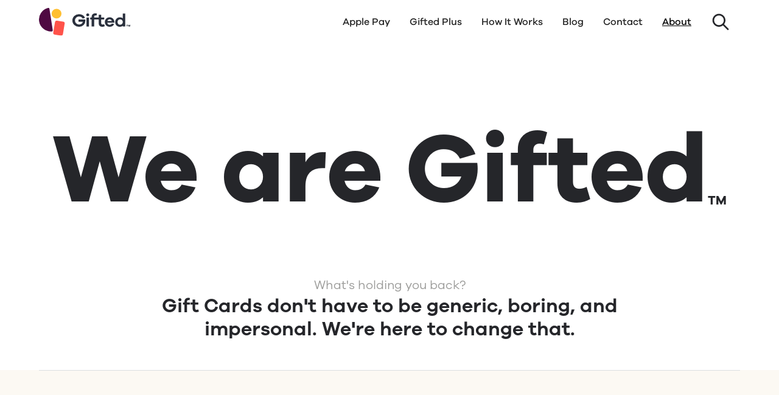

--- FILE ---
content_type: text/html
request_url: https://www.getgifted.com/
body_size: 58187
content:
<!DOCTYPE html><!-- Last Published: Thu Jan 22 2026 03:33:55 GMT+0000 (Coordinated Universal Time) --><html data-wf-domain="web.getgifted.com" data-wf-page="647e05449b8f99068ae888be" data-wf-site="64539ea8ef269035b931041a"><head><meta charset="utf-8"/><title>Gifted</title><meta content="Welcome to Gifted, where every occasion becomes extraordinary! Learn about our mission, values, and commitment to helping you find the perfect gift. Discover how we curate a diverse selection of gift cards, ensuring there&#x27;s something for everyone. Join us in celebrating the art of gifting and making moments unforgettable!" name="description"/><meta content="Gifted" property="og:title"/><meta content="Welcome to Gifted, where every occasion becomes extraordinary! Learn about our mission, values, and commitment to helping you find the perfect gift. Discover how we curate a diverse selection of gift cards, ensuring there&#x27;s something for everyone. Join us in celebrating the art of gifting and making moments unforgettable!" property="og:description"/><meta content="Gifted" property="twitter:title"/><meta content="Welcome to Gifted, where every occasion becomes extraordinary! Learn about our mission, values, and commitment to helping you find the perfect gift. Discover how we curate a diverse selection of gift cards, ensuring there&#x27;s something for everyone. Join us in celebrating the art of gifting and making moments unforgettable!" property="twitter:description"/><meta property="og:type" content="website"/><meta content="summary_large_image" name="twitter:card"/><meta content="width=device-width, initial-scale=1" name="viewport"/><link href="https://cdn.prod.website-files.com/64539ea8ef269035b931041a/css/getgifted.shared.0f90afbf2.min.css" rel="stylesheet" type="text/css" integrity="sha384-D5CvvyYzFdeHm57AyilVGIInovjYkNMZRT/iEC+ZC0VBMKsukG5gY3Urla//zeIi" crossorigin="anonymous"/><link href="https://fonts.googleapis.com" rel="preconnect"/><link href="https://fonts.gstatic.com" rel="preconnect" crossorigin="anonymous"/><script src="https://ajax.googleapis.com/ajax/libs/webfont/1.6.26/webfont.js" type="text/javascript"></script><script type="text/javascript">WebFont.load({  google: {    families: ["Lato:100,100italic,300,300italic,400,400italic,700,700italic,900,900italic"]  }});</script><script type="text/javascript">!function(o,c){var n=c.documentElement,t=" w-mod-";n.className+=t+"js",("ontouchstart"in o||o.DocumentTouch&&c instanceof DocumentTouch)&&(n.className+=t+"touch")}(window,document);</script><link href="https://cdn.prod.website-files.com/64539ea8ef269035b931041a/64ae7d9035eb11dad0101e98_Get%20Gifted%20Favicon.png" rel="shortcut icon" type="image/x-icon"/><link href="https://cdn.prod.website-files.com/64539ea8ef269035b931041a/64ae7d961029b543ed7c25de_Get%20Gifted%20Webclip.png" rel="apple-touch-icon"/><link href="https://www.getgifted.com" rel="canonical"/><!-- For removing the initial flashes before the page loader finishes code -->
<style> [bmg="loader"]{display:flex} </style>

<!-- Google Tag Manager -->
<script>(function(w,d,s,l,i){w[l]=w[l]||[];w[l].push({'gtm.start':
new Date().getTime(),event:'gtm.js'});var f=d.getElementsByTagName(s)[0],
j=d.createElement(s),dl=l!='dataLayer'?'&l='+l:'';j.async=true;j.src=
'https://www.googletagmanager.com/gtm.js?id='+i+dl;f.parentNode.insertBefore(j,f);
})(window,document,'script','dataLayer','GTM-PBRRBHC');</script>
<!-- End Google Tag Manager -->

<!-- Hotjar Tracking Code for Gifted -->
<script>
    (function(h,o,t,j,a,r){
        h.hj=h.hj||function(){(h.hj.q=h.hj.q||[]).push(arguments)};
        h._hjSettings={hjid:5075302,hjsv:6};
        a=o.getElementsByTagName('head')[0];
        r=o.createElement('script');r.async=1;
        r.src=t+h._hjSettings.hjid+j+h._hjSettings.hjsv;
        a.appendChild(r);
    })(window,document,'https://static.hotjar.com/c/hotjar-','.js?sv=');
</script>

<!-- Cookieyes banner  -->
<script id="cookieyes" type="text/javascript" src="https://cdn-cookieyes.com/client_data/586d91c5bbca9e01d7345caf/script.js"></script>


<!-- Start cookieyes banner New <script id="cookieyes" type="text/javascript" src="https://cdn-cookieyes.com/client_data/c50cc3a032210d918b07f3f6/script.js"></script> <!-- End cookieyes banner -->


<!-- Legacy Web 1.0 tracking code -->
<script>
function handleOnPostMessage(event) {
  if (event.type === 'checkout-btn-buy-click') {
    console.log('Button checkout-btn-buy-click');
			window.dataLayer.push({'event': 'checkout-btn-buy-click'});
  }
  console.log('event is ' + event.toString());
}
window.addEventListener('message', handleOnPostMessage);
</script>

<!-- [Linguana] -->
<style> #linguana-lang-switcher{display:none} </style>
<meta name="linguana-site-verification" content="jPW8XLSYzuYlavO0ihkU"/>
<script defer data-cookieyes="cookieyes-necessary" src="https://static.linguana.io/public/linguana_switcher.min.js"></script>

<!-- [Custom Code] - LIVE - GetGifted.com Main JS -- >
<style> .w-webflow-badge{display:none!important} </style>
<script defer data-cookieyes="cookieyes-necessary" src="https://cdn.jsdelivr.net/gh/BarthMedia/distribution@main/gifted/main-v.1.0.11.js"></script>

<!-- [Custom Code] - TESTING - GetGifted.com Main JS - ->
<link rel="stylesheet" href="http://localhost:1234/index.af20ad6e.css">
<script defer src="http://localhost:1234/index.4e23d365.js"></script>

<!-- [Attributes by Finsweet] Disable scrolling -->
<script defer data-cookieyes="cookieyes-necessary" src="https://cdn.jsdelivr.net/npm/@finsweet/attributes-scrolldisable@1/scrolldisable.js"></script>

<!-- [Attributes by Finsweet] CMS Filter -->
<script async data-cookieyes="cookieyes-necessary" src="https://cdn.jsdelivr.net/npm/@finsweet/attributes-cmsfilter@1/cmsfilter.js"></script>

<!-- Please keep this css code to improve the font quality-->
<style>
  * {
  -webkit-font-smoothing: antialiased;
  -moz-osx-font-smoothing: grayscale;
  -o-font-smoothing: antialiased;
}
</style>


<script src="https://unpkg.com/@popperjs/core@2"></script>
<script src="https://unpkg.com/tippy.js@6"></script></head><body><div class="page-wrapper"><div data-reinit-webflow-ix-2-first-timeout="8.6" bmg="global-config" class="global-styles w-embed"><style>

/* Focus state style for keyboard navigation for the focusable elements */
*[tabindex]:focus-visible,
  input[type="file"]:focus-visible {
   outline: 0.125rem solid #4d65ff;
   outline-offset: 0.125rem;
}

/* Get rid of top margin on first element in any rich text element */
.w-richtext > :not(div):first-child, .w-richtext > div:first-child > :first-child {
  margin-top: 0 !important;
}

/* Get rid of bottom margin on last element in any rich text element */
.w-richtext>:last-child, .w-richtext ol li:last-child, .w-richtext ul li:last-child {
	margin-bottom: 0 !important;
}

/* Prevent all click and hover interaction with an element */
.pointer-events-off {
	pointer-events: none;
}

/* Enables all click and hover interaction with an element */
.pointer-events-on {
  pointer-events: auto;
}

/* Create a class of .div-square which maintains a 1:1 dimension of a div */
.div-square::after {
	content: "";
	display: block;
	padding-bottom: 100%;
}

/* Make sure containers never lose their center alignment */
.container-medium,.container-small, .container-large {
	margin-right: auto !important;
  margin-left: auto !important;
}

/* 
Make the following elements inherit typography styles from the parent and not have hardcoded values. 
Important: You will not be able to style for example "All Links" in Designer with this CSS applied.
Uncomment this CSS to use it in the project. Leave this message for future hand-off.
*/
/*
a,
.w-input,
.w-select,
.w-tab-link,
.w-nav-link,
.w-dropdown-btn,
.w-dropdown-toggle,
.w-dropdown-link {
  color: inherit;
  text-decoration: inherit;
  font-size: inherit;
}
*/

/* Apply "..." after 3 lines of text */
.text-style-3lines {
	display: -webkit-box;
	overflow: hidden;
	-webkit-line-clamp: 3;
	-webkit-box-orient: vertical;
}

/* Apply "..." after 2 lines of text */
.text-style-2lines {
	display: -webkit-box;
	overflow: hidden;
	-webkit-line-clamp: 2;
	-webkit-box-orient: vertical;
}

/* Adds inline flex display */
.display-inlineflex {
  display: inline-flex;
}

/* These classes are never overwritten */
.hide {
  display: none !important;
}

@media screen and (max-width: 991px) {
    .hide, .hide-tablet {
        display: none !important;
    }
}
  @media screen and (max-width: 767px) {
    .hide-mobile-landscape{
      display: none !important;
    }
}
  @media screen and (max-width: 479px) {
    .hide-mobile{
      display: none !important;
    }
}
 
.margin-0 {
  margin: 0rem !important;
}
  
.padding-0 {
  padding: 0rem !important;
}

.spacing-clean {
padding: 0rem !important;
margin: 0rem !important;
}

.margin-top {
  margin-right: 0rem !important;
  margin-bottom: 0rem !important;
  margin-left: 0rem !important;
}

.padding-top {
  padding-right: 0rem !important;
  padding-bottom: 0rem !important;
  padding-left: 0rem !important;
}
  
.margin-right {
  margin-top: 0rem !important;
  margin-bottom: 0rem !important;
  margin-left: 0rem !important;
}

.padding-right {
  padding-top: 0rem !important;
  padding-bottom: 0rem !important;
  padding-left: 0rem !important;
}

.margin-bottom {
  margin-top: 0rem !important;
  margin-right: 0rem !important;
  margin-left: 0rem !important;
}

.padding-bottom {
  padding-top: 0rem !important;
  padding-right: 0rem !important;
  padding-left: 0rem !important;
}

.margin-left {
  margin-top: 0rem !important;
  margin-right: 0rem !important;
  margin-bottom: 0rem !important;
}
  
.padding-left {
  padding-top: 0rem !important;
  padding-right: 0rem !important;
  padding-bottom: 0rem !important;
}
  
.margin-horizontal {
  margin-top: 0rem !important;
  margin-bottom: 0rem !important;
}

.padding-horizontal {
  padding-top: 0rem !important;
  padding-bottom: 0rem !important;
}

.margin-vertical {
  margin-right: 0rem !important;
  margin-left: 0rem !important;
}
  
.padding-vertical {
  padding-right: 0rem !important;
  padding-left: 0rem !important;
}

/* Apply "..." at 100% width */
.truncate-width { 
		width: 100%; 
    white-space: nowrap; 
    overflow: hidden; 
    text-overflow: ellipsis; 
}
/* Removes native scrollbar */
.no-scrollbar {
    -ms-overflow-style: none;
    overflow: -moz-scrollbars-none; 
}

.no-scrollbar::-webkit-scrollbar {
    display: none;
}

</style></div><div data-animation="default" class="nav_wrapper w-nav" data-wf--navbar--variant="base" data-easing2="ease" fs-scrolldisable-element="smart-nav" data-easing="ease" data-collapse="medium" data-w-id="145ebaec-a836-e202-c1d5-522acb14645f" role="banner" data-duration="400"><div class="nav_component"><div class="nav_container"><a href="/" aria-current="page" class="nav_logo-link w-nav-brand w--current"><img src="https://cdn.prod.website-files.com/64539ea8ef269035b931041a/645e745a63e13681db6282eb_Gifted%20Logo.svg" loading="lazy" alt="" width="150" class="nav_logo old"/></a><nav role="navigation" class="nav_menu is-page-height-tablet w-nav-menu"><div class="nav_menu-internal-wrapper"><a href="/apple-pay" data-w-id="145ebaec-a836-e202-c1d5-522acb146464" class="nav_link w-nav-link">Apple Pay</a><a href="https://getgifted.com/gifted-plus" class="nav_link w-nav-link">Gifted Plus</a><a href="/how-it-works" data-w-id="1e8695c9-22ea-60cb-732c-ac089a7f1386" class="nav_link w-nav-link">How It Works</a><a href="/blog" data-w-id="1e94ce12-f9b6-0ffd-74e9-a98991fbcc75" class="nav_link w-nav-link">Blog</a><a href="https://support.getgifted.com/hc/en-us" data-w-id="145ebaec-a836-e202-c1d5-522acb146468" target="_blank" class="nav_link w-nav-link">Contact</a><a href="/" data-w-id="145ebaec-a836-e202-c1d5-522acb146466" aria-current="page" class="nav_link w-nav-link w--current">About</a></div><div data-hover="false" data-delay="0" data-w-id="de16cdc4-ef60-6629-a35c-796004facf7e" class="nav_link-search-dropdown is-hide w-dropdown"><div class="nav_link-search-dropdown-toggle w-dropdown-toggle"><div class="nav_link-search-dropdown-toggle-internal-wrapper align-center"><div>Search</div><div class="nav_link-arrow w-embed"><svg xmlns="http://www.w3.org/2000/svg" xmlns:xlink="http://www.w3.org/1999/xlink" aria-hidden="true" role="img" class="iconify iconify--ic" width="100%" height="100%" preserveAspectRatio="xMidYMid meet" viewBox="0 0 24 24"><path fill="currentColor" d="M8.12 9.29L12 13.17l3.88-3.88a.996.996 0 1 1 1.41 1.41l-4.59 4.59a.996.996 0 0 1-1.41 0L6.7 10.7a.996.996 0 0 1 0-1.41c.39-.38 1.03-.39 1.42 0z"></path></svg></div></div></div><nav class="nav_link-search-dropdown-list w-dropdown-list"><form action="/search" class="nav_menu-search is-tablet w-form"><input class="form-input w-input" maxlength="256" name="query" placeholder="Search…" type="search" id="search" required=""/><input type="submit" class="button is-small w-button" value="Search"/></form></nav></div><form action="/search" class="nav_menu-search-desktop w-form"><input class="form-input is-nav-search w-input" maxlength="256" name="query" placeholder="Search…" type="search" id="search" required=""/><input type="submit" class="button is-small w-button" value="Search"/><a data-w-id="f5d121c9-da7c-9c71-3f75-f83b1d00bc5d" href="#" class="nav_menu-search-close-wrapper w-inline-block"><div class="icon-embed-small w-embed"><svg xmlns="http://www.w3.org/2000/svg" xmlns:xlink="http://www.w3.org/1999/xlink" aria-hidden="true" role="img" class="iconify iconify--ic" width="100%" height="100%" preserveAspectRatio="xMidYMid meet" viewBox="0 0 24 24"><path fill="currentColor" d="M18.3 5.71a.996.996 0 0 0-1.41 0L12 10.59L7.11 5.7A.996.996 0 1 0 5.7 7.11L10.59 12L5.7 16.89a.996.996 0 1 0 1.41 1.41L12 13.41l4.89 4.89a.996.996 0 1 0 1.41-1.41L13.41 12l4.89-4.89c.38-.38.38-1.02 0-1.4z"></path></svg></div></a></form><a data-w-id="64b9eaa8-8645-80b0-129a-9422c1ec57bf" href="#" class="nav_link hide-tablet w-inline-block"><div class="icon-embed-small text-color-dark-grey w-embed"><svg xmlns="http://www.w3.org/2000/svg" xmlns:xlink="http://www.w3.org/1999/xlink" aria-hidden="true" role="img" class="iconify iconify--fe" width="100%" height="100%" preserveAspectRatio="xMidYMid meet" viewBox="0 0 24 24"><g id="IconifyId1887aa129cd59898e18" fill="none" fill-rule="evenodd" stroke="none" stroke-width="1"><g id="IconifyId1887aa129cd59898e19" fill="currentColor"><path id="IconifyId1887aa129cd59898e20" d="m16.325 14.899l5.38 5.38a1.008 1.008 0 0 1-1.427 1.426l-5.38-5.38a8 8 0 1 1 1.426-1.426ZM10 16a6 6 0 1 0 0-12a6 6 0 0 0 0 12Z"></path></g></g></svg></div></a><div class="nav_menu-buttons hide"><div data-w-id="084615d1-05a1-4ca1-be64-44cf16407ac5" class="button is-small is-locale is-disabled"><div>Country</div><div class="nav_menu-button-icon w-embed"><svg xmlns="http://www.w3.org/2000/svg" width=" 100%" height=" 100%" viewBox="0 0 20 20" fill="none">
  <path d="M17.1833 7.04168C16.3083 3.19168 12.95 1.45834 9.99996 1.45834C9.99996 1.45834 9.99996 1.45834 9.99162 1.45834C7.04996 1.45834 3.68329 3.18334 2.80829 7.03334C1.83329 11.3333 4.46662 14.975 6.84996 17.2667C7.73329 18.1167 8.86662 18.5417 9.99996 18.5417C11.1333 18.5417 12.2666 18.1167 13.1416 17.2667C15.525 14.975 18.1583 11.3417 17.1833 7.04168ZM9.99996 11.2167C8.54996 11.2167 7.37496 10.0417 7.37496 8.59168C7.37496 7.14168 8.54996 5.96668 9.99996 5.96668C11.45 5.96668 12.625 7.14168 12.625 8.59168C12.625 10.0417 11.45 11.2167 9.99996 11.2167Z" fill="currentColor"/>
</svg></div></div></div><div data-hover="true" data-delay="200" data-w-id="145ebaec-a836-e202-c1d5-522acb14646a" class="nav_menu-dropdown hide w-dropdown"><div class="nav_dropdown-toggle w-dropdown-toggle"><div class="dropdown-icon w-embed"><svg width=" 100%" height=" 100%" viewBox="0 0 16 16" fill="none" xmlns="http://www.w3.org/2000/svg">
<path fill-rule="evenodd" clip-rule="evenodd" d="M2.55806 6.29544C2.46043 6.19781 2.46043 6.03952 2.55806 5.94189L3.44195 5.058C3.53958 4.96037 3.69787 4.96037 3.7955 5.058L8.00001 9.26251L12.2045 5.058C12.3021 4.96037 12.4604 4.96037 12.5581 5.058L13.4419 5.94189C13.5396 6.03952 13.5396 6.19781 13.4419 6.29544L8.17678 11.5606C8.07915 11.6582 7.92086 11.6582 7.82323 11.5606L2.55806 6.29544Z" fill="currentColor"/>
</svg></div><div>Link Four</div></div><nav class="nav_dropdown-list w-dropdown-list"><a href="#" class="nav_dropdown-link w-dropdown-link">Link Five</a><a href="#" class="nav_dropdown-link w-dropdown-link">Link Six</a><a href="#" class="nav_dropdown-link w-dropdown-link">Link Seven</a></nav></div></nav><div class="nav_menu-button w-nav-button"><div class="menu-icon"><div class="menu-icon_line-top"></div><div class="menu-icon_line-middle"><div class="menu-icon_line-middle-inner"></div></div><div class="menu-icon_line-bottom"></div></div></div></div><div bmg="nav-settings" fs-scrolldisable-element="when-visible" class="nav_settings-component"><div class="nav_settings-container no-scrollbar"><div fs-scrolldisable-element="enable" bmg="nav-settings-x" data-w-id="58901703-9232-cee1-f4b4-685594e7b450" class="nav_settings-x-icon cursor-pointer w-embed"><svg xmlns="http://www.w3.org/2000/svg" xmlns:xlink="http://www.w3.org/1999/xlink" aria-hidden="true" role="img" class="iconify iconify--ic" width=" 100%" height=" 100%" preserveAspectRatio="xMidYMid meet" viewBox="0 0 24 24"><path fill="currentColor" d="M18.3 5.71a.996.996 0 0 0-1.41 0L12 10.59L7.11 5.7A.996.996 0 1 0 5.7 7.11L10.59 12L5.7 16.89a.996.996 0 1 0 1.41 1.41L12 13.41l4.89 4.89a.996.996 0 1 0 1.41-1.41L13.41 12l4.89-4.89c.38-.38.38-1.02 0-1.4z"></path></svg></div><div class="margin-bottom margin-medium"><h3>Settings</h3></div><div class="nav_settings-form-block w-form"><form id="wf-form-Settings-Form" name="wf-form-Settings-Form" data-name="Settings Form" method="get" fs-cmsfilter-element="filters" class="nav_settings-form" data-wf-page-id="647e05449b8f99068ae888be" data-wf-element-id="464519ff-a267-44d0-8e81-a2daa30a2374"><div class="margin-bottom margin-xsmall"><div class="text-weight-bold">Region</div></div><div class="margin-bottom margin-medium"><div data-hover="false" data-delay="0" data-w-id="474996d7-c144-bf2b-36d1-a25aa614824b" class="nav_settings-form-dropdown z-index-2 w-dropdown"><div class="nav_settings-dropdown-toggle w-dropdown-toggle"><div class="nav_settings-dropdown-toggle-internal-wrapper"><div class="nav_settings-dropdown-toggle-limage-wrapper"><img src="https://cdn.prod.website-files.com/64539ea8ef269035b931041a/64914da0441ad51e4b2f793c_flag_default.webp" loading="lazy" alt="" class="nav_settings-dropdown-toggle-image"/></div><div class="nav_settings-dropdown-toggle-text">Select a region</div></div><div class="nav_settings-dropdown-toggle-arrow w-embed"><svg xmlns="http://www.w3.org/2000/svg" xmlns:xlink="http://www.w3.org/1999/xlink" aria-hidden="true" role="img" class="iconify iconify--ic" width="100%" height="100%" preserveAspectRatio="xMidYMid meet" viewBox="0 0 24 24"><path fill="currentColor" d="M8.12 9.29L12 13.17l3.88-3.88a.996.996 0 1 1 1.41 1.41l-4.59 4.59a.996.996 0 0 1-1.41 0L6.7 10.7a.996.996 0 0 1 0-1.41c.39-.38 1.03-.39 1.42 0z"></path></svg></div></div><nav class="nav_settings-dropdown-list shadow-medium w-dropdown-list"><input class="nav_settings-dropdown-search w-input" maxlength="256" name="Regions-Search" fs-cmsfilter-field="regions" data-name="Regions Search" aria-label="add_description_here" placeholder="Search" type="text" id="field" required=""/><div class="w-dyn-list"><div bmg="region-list" fs-cmsfilter-element="list" role="list" class="w-dyn-items"><div role="listitem" class="w-dyn-item"><label data-region-code="uk" class="nav_settings-radio-field w-radio"><div class="nav_settings-radio-field-image-wrapper z-index-1"><img src="https://cdn.prod.website-files.com/645d11df99ce00e5b32af46f/682b2cd5e626b6a4d0a3044c_6478cfd9785918ecca7588e5_United%2BKingdom.webp" loading="eager" alt="" class="nav_settings-radio-field-image shadow-small"/><img src="https://cdn.prod.website-files.com/64539ea8ef269035b931041a/64914da0441ad51e4b2f793c_flag_default.webp" loading="eager" alt="" class="nav_settings-radio-field-image shadow-small w-condition-invisible"/></div><div class="w-form-formradioinput w-form-formradioinput--inputType-custom nav_settings-radio-button w-radio-input"></div><input type="radio" name="Regions-Radio" data-name="Regions Radio" id="radio" style="opacity:0;position:absolute;z-index:-1" value=""/><span fs-cmsfilter-field="regions" class="nav_settings-radio-field-text w-form-label" for="radio">United Kingdom</span></label></div><div role="listitem" class="w-dyn-item"><label data-region-code="sv" class="nav_settings-radio-field w-radio"><div class="nav_settings-radio-field-image-wrapper z-index-1"><img src="https://cdn.prod.website-files.com/645d11df99ce00e5b32af46f/682b2ccd45e30e7ee34fe932_6478cfce7e71b5438f12ecc6_Sweden.webp" loading="eager" alt="" class="nav_settings-radio-field-image shadow-small"/><img src="https://cdn.prod.website-files.com/64539ea8ef269035b931041a/64914da0441ad51e4b2f793c_flag_default.webp" loading="eager" alt="" class="nav_settings-radio-field-image shadow-small w-condition-invisible"/></div><div class="w-form-formradioinput w-form-formradioinput--inputType-custom nav_settings-radio-button w-radio-input"></div><input type="radio" name="Regions-Radio" data-name="Regions Radio" id="radio" style="opacity:0;position:absolute;z-index:-1" value=""/><span fs-cmsfilter-field="regions" class="nav_settings-radio-field-text w-form-label" for="radio">Sweden</span></label></div><div role="listitem" class="w-dyn-item"><label data-region-code="dk" class="nav_settings-radio-field w-radio"><div class="nav_settings-radio-field-image-wrapper z-index-1"><img src="https://cdn.prod.website-files.com/645d11df99ce00e5b32af46f/682b2ccfd90801d19b8fb8bc_6478cfb69c5f8e7d97308646_Denmark.webp" loading="eager" alt="" class="nav_settings-radio-field-image shadow-small"/><img src="https://cdn.prod.website-files.com/64539ea8ef269035b931041a/64914da0441ad51e4b2f793c_flag_default.webp" loading="eager" alt="" class="nav_settings-radio-field-image shadow-small w-condition-invisible"/></div><div class="w-form-formradioinput w-form-formradioinput--inputType-custom nav_settings-radio-button w-radio-input"></div><input type="radio" name="Regions-Radio" data-name="Regions Radio" id="radio" style="opacity:0;position:absolute;z-index:-1" value=""/><span fs-cmsfilter-field="regions" class="nav_settings-radio-field-text w-form-label" for="radio">Denmark </span></label></div><div role="listitem" class="w-dyn-item"><label data-region-code="no" class="nav_settings-radio-field w-radio"><div class="nav_settings-radio-field-image-wrapper z-index-1"><img src="https://cdn.prod.website-files.com/645d11df99ce00e5b32af46f/682b2cd1572d00c764438600_6478cfa840397d400b12023d_Norway.webp" loading="eager" alt="" class="nav_settings-radio-field-image shadow-small"/><img src="https://cdn.prod.website-files.com/64539ea8ef269035b931041a/64914da0441ad51e4b2f793c_flag_default.webp" loading="eager" alt="" class="nav_settings-radio-field-image shadow-small w-condition-invisible"/></div><div class="w-form-formradioinput w-form-formradioinput--inputType-custom nav_settings-radio-button w-radio-input"></div><input type="radio" name="Regions-Radio" data-name="Regions Radio" id="radio" style="opacity:0;position:absolute;z-index:-1" value=""/><span fs-cmsfilter-field="regions" class="nav_settings-radio-field-text w-form-label" for="radio">Norway</span></label></div><div role="listitem" class="w-dyn-item"><label data-region-code="nl" class="nav_settings-radio-field w-radio"><div class="nav_settings-radio-field-image-wrapper z-index-1"><img src="https://cdn.prod.website-files.com/645d11df99ce00e5b32af46f/65423330109d37c77aa80798_Flag_of_the_Netherlands.svg.webp" loading="eager" alt="" class="nav_settings-radio-field-image shadow-small"/><img src="https://cdn.prod.website-files.com/64539ea8ef269035b931041a/64914da0441ad51e4b2f793c_flag_default.webp" loading="eager" alt="" class="nav_settings-radio-field-image shadow-small w-condition-invisible"/></div><div class="w-form-formradioinput w-form-formradioinput--inputType-custom nav_settings-radio-button w-radio-input"></div><input type="radio" name="Regions-Radio" data-name="Regions Radio" id="radio" style="opacity:0;position:absolute;z-index:-1" value=""/><span fs-cmsfilter-field="regions" class="nav_settings-radio-field-text w-form-label" for="radio">Netherlands</span></label></div><div role="listitem" class="w-dyn-item"><label data-region-code="es" class="nav_settings-radio-field w-radio"><div class="nav_settings-radio-field-image-wrapper z-index-1"><img src="https://cdn.prod.website-files.com/645d11df99ce00e5b32af46f/654232fc5c480d3e4c85cce6_Flag-of-Spain-01.webp" loading="eager" alt="" sizes="100vw" srcset="https://cdn.prod.website-files.com/645d11df99ce00e5b32af46f/654232fc5c480d3e4c85cce6_Flag-of-Spain-01-p-500.webp 500w, https://cdn.prod.website-files.com/645d11df99ce00e5b32af46f/654232fc5c480d3e4c85cce6_Flag-of-Spain-01-p-800.webp 800w, https://cdn.prod.website-files.com/645d11df99ce00e5b32af46f/654232fc5c480d3e4c85cce6_Flag-of-Spain-01-p-1080.webp 1080w, https://cdn.prod.website-files.com/645d11df99ce00e5b32af46f/654232fc5c480d3e4c85cce6_Flag-of-Spain-01.webp 1500w" class="nav_settings-radio-field-image shadow-small"/><img src="https://cdn.prod.website-files.com/64539ea8ef269035b931041a/64914da0441ad51e4b2f793c_flag_default.webp" loading="eager" alt="" class="nav_settings-radio-field-image shadow-small w-condition-invisible"/></div><div class="w-form-formradioinput w-form-formradioinput--inputType-custom nav_settings-radio-button w-radio-input"></div><input type="radio" name="Regions-Radio" data-name="Regions Radio" id="radio" style="opacity:0;position:absolute;z-index:-1" value=""/><span fs-cmsfilter-field="regions" class="nav_settings-radio-field-text w-form-label" for="radio">Spain</span></label></div></div></div></nav></div><div class="nav_settings-form-dropdown-embed hide w-embed w-script"><script>

// Get all elements with the class "nav_settings-radio-field"
const radioFields = document.querySelectorAll('.nav_settings-radio-field');

// Attach click event listener to each radio field
radioFields.forEach(radioField => {
  radioField.addEventListener('click', function() {
    // Get the image and text elements within the clicked radio field
    const image = radioField.querySelector('.nav_settings-radio-field-image');
    const text = radioField.querySelector('.nav_settings-radio-field-text');

    // Get the dropdown image and text elements
    const dropdownImage = document.querySelector('.nav_settings-dropdown-toggle-image');
    const dropdownText = document.querySelector('.nav_settings-dropdown-toggle-text');

    // Replace the content of dropdown image and text with the values from the clicked radio field
    dropdownImage.src = image.src;
    dropdownText.textContent = text.textContent;
  });
});


</script></div><div class="nav_settings-dropdown-list-scrollbar-embed hide w-embed"><style>
/*width*/
.nav_settings-dropdown-list::-webkit-scrollbar {
  width: 0.5rem;
}

/*track*/
.nav_settings-dropdown-list::-webkit-scrollbar-track {
  background: rgba(255, 255, 255, 0);
  width: 0.5rem;
  border-radius: 1.5rem;
}

/*thumb*/
.nav_settings-dropdown-list::-webkit-scrollbar-thumb {
  border-radius: 1.5rem;
  background-color: #2a303d;
}
</style></div><div class="nav_settings-form-region-change-info-wrapper"><div class="text-weight-bold text-size-small">Region</div><div class="text-size-small">By changing your region, the website will show different products, specific for that region.<br/></div></div></div><div class="margin-bottom margin-xsmall"><div class="text-weight-bold">Language</div></div><div class="margin-bottom margin-medium"><div data-hover="false" data-delay="0" data-w-id="4aca8d8a-c50b-672c-fa75-c7e9688ea9ae" class="nav_settings-form-dropdown z-index-1 w-dropdown"><div class="nav_settings-dropdown-toggle w-dropdown-toggle"><div class="nav_settings-dropdown-toggle-internal-wrapper"><div class="nav_settings-lang-dropdown-toggle-text">Select a language</div></div><div class="nav_settings-dropdown-toggle-arrow w-embed"><svg xmlns="http://www.w3.org/2000/svg" xmlns:xlink="http://www.w3.org/1999/xlink" aria-hidden="true" role="img" class="iconify iconify--ic" width="100%" height="100%" preserveAspectRatio="xMidYMid meet" viewBox="0 0 24 24"><path fill="currentColor" d="M8.12 9.29L12 13.17l3.88-3.88a.996.996 0 1 1 1.41 1.41l-4.59 4.59a.996.996 0 0 1-1.41 0L6.7 10.7a.996.996 0 0 1 0-1.41c.39-.38 1.03-.39 1.42 0z"></path></svg></div></div><nav class="nav_settings-dropdown-list shadow-medium w-dropdown-list"><input class="nav_settings-dropdown-search w-input" maxlength="256" name="Languages-Search" fs-cmsfilter-field="languages" data-name="Languages Search" aria-label="add_description_here" placeholder="Search" type="text" id="field" required=""/><div class="w-dyn-list"><div bmg="language-list" fs-cmsfilter-element="list" role="list" class="w-dyn-items"><div role="listitem" class="w-dyn-item"><label data-region-code="uk" data-language-code="" class="nav_settings-lang-radio-field w-radio"><div class="w-form-formradioinput w-form-formradioinput--inputType-custom nav_settings-lang-radio-button w-radio-input"></div><input type="radio" name="Languages-Radios" data-name="Languages Radios" id="radio" style="opacity:0;position:absolute;z-index:-1" value=""/><span fs-cmsfilter-field="languages" class="nav_settings-radio-lang-field-text w-form-label" for="radio">English (UK)</span></label></div><div role="listitem" class="w-dyn-item"><label data-region-code="sv" data-language-code="sv" class="nav_settings-lang-radio-field w-radio"><div class="w-form-formradioinput w-form-formradioinput--inputType-custom nav_settings-lang-radio-button w-radio-input"></div><input type="radio" name="Languages-Radios" data-name="Languages Radios" id="radio" style="opacity:0;position:absolute;z-index:-1" value=""/><span fs-cmsfilter-field="languages" class="nav_settings-radio-lang-field-text w-form-label" for="radio">Swedish</span></label></div><div role="listitem" class="w-dyn-item"><label data-region-code="dk" data-language-code="da" class="nav_settings-lang-radio-field w-radio"><div class="w-form-formradioinput w-form-formradioinput--inputType-custom nav_settings-lang-radio-button w-radio-input"></div><input type="radio" name="Languages-Radios" data-name="Languages Radios" id="radio" style="opacity:0;position:absolute;z-index:-1" value=""/><span fs-cmsfilter-field="languages" class="nav_settings-radio-lang-field-text w-form-label" for="radio">Danish</span></label></div><div role="listitem" class="w-dyn-item"><label data-region-code="no" data-language-code="no" class="nav_settings-lang-radio-field w-radio"><div class="w-form-formradioinput w-form-formradioinput--inputType-custom nav_settings-lang-radio-button w-radio-input"></div><input type="radio" name="Languages-Radios" data-name="Languages Radios" id="radio" style="opacity:0;position:absolute;z-index:-1" value=""/><span fs-cmsfilter-field="languages" class="nav_settings-radio-lang-field-text w-form-label" for="radio">Norwegian</span></label></div><div role="listitem" class="w-dyn-item"><label data-region-code="nl" data-language-code="nl" class="nav_settings-lang-radio-field w-radio"><div class="w-form-formradioinput w-form-formradioinput--inputType-custom nav_settings-lang-radio-button w-radio-input"></div><input type="radio" name="Languages-Radios" data-name="Languages Radios" id="radio" style="opacity:0;position:absolute;z-index:-1" value=""/><span fs-cmsfilter-field="languages" class="nav_settings-radio-lang-field-text w-form-label" for="radio">Dutch (NL)</span></label></div><div role="listitem" class="w-dyn-item"><label data-region-code="es" data-language-code="es" class="nav_settings-lang-radio-field w-radio"><div class="w-form-formradioinput w-form-formradioinput--inputType-custom nav_settings-lang-radio-button w-radio-input"></div><input type="radio" name="Languages-Radios" data-name="Languages Radios" id="radio" style="opacity:0;position:absolute;z-index:-1" value=""/><span fs-cmsfilter-field="languages" class="nav_settings-radio-lang-field-text w-form-label" for="radio">Spanish</span></label></div></div></div></nav></div><div class="nav_settings-form-dropdown-lang-embed hide w-embed w-script"><script>

// Get all elements with the class "nav_settings-radio-field"
const radioFields1 = document.querySelectorAll('.nav_settings-lang-radio-field');

// Attach click event listener to each radio field
radioFields1.forEach(radioField1 => {
  radioField1.addEventListener('click', function() {
    // Get the text element within the clicked radio field
    const text1 = radioField1.querySelector('.nav_settings-radio-lang-field-text');

    // Get the dropdown text element
    const dropdownText1 = document.querySelector('.nav_settings-lang-dropdown-toggle-text');

    // Replace the content of dropdown text with the values from the clicked radio field
   
    dropdownText1.textContent = text1.textContent;
  });
});


</script></div></div><div class="button-group is-center"><a bmg="submit" href="#" class="button w-button">Confirm</a></div></form><div class="w-form-done"><div>Thank you! Your submission has been received!</div></div><div class="w-form-fail"><div>Oops! Something went wrong while submitting the form.</div></div></div></div><div fs-scrolldisable-element="enable" data-w-id="048216a0-55cc-75f3-f63f-265bd5aa2d4b" class="nav_settings-background cursor-pointer"></div></div></div><div bmg="language-suggestion-wrapper" class="nav_language-suggestion-wrapper"><h4 class="text-size-large">Currently you are visiting this page in <span bmg="current">German</span>.<br/>Would you like to switch to <span bmg="suggested">English</span>?</h4><div class="margin-top margin-small"><div class="button-group"><a bmg="accept" href="#" class="button is-small w-button">Yes</a><a bmg="decline" href="#" class="button is-secondary is-small w-button">No</a></div></div></div><div bmg="error-wrapper" class="nav_errror-wrapper hide"><h4 class="text-size-large">Unexpected error:</h4><div class="margin-top margin-tiny"><p bmg="error-msg">Lorem ipsum dolor sit amet, consectetur adipiscing elit. Suspendisse varius enim in eros elementum tristique. Duis cursus, mi quis viverra ornare, eros dolor interdum nulla, ut commodo diam libero vitae erat. Aenean faucibus nibh et justo cursus id rutrum lorem imperdiet. Nunc ut sem vitae risus tristique posuere.</p></div></div><div bmg="warning-wrapper" class="nav_warning-wrapper hide"><h4 class="text-size-large">Warning:</h4><div class="margin-top margin-tiny"><p bmg="warning-msg">Lorem ipsum dolor sit amet, consectetur adipiscing elit. Suspendisse varius enim in eros elementum tristique. Duis cursus, mi quis viverra ornare, eros dolor interdum nulla, ut commodo diam libero vitae erat. Aenean faucibus nibh et justo cursus id rutrum lorem imperdiet. Nunc ut sem vitae risus tristique posuere.</p></div></div><div auto-redirect="wrapper" class="auto-redirect_component pointer-events-off"><div class="auto-redirect_lottie" data-w-id="68663a1e-b013-4236-1ba8-67c3c9be37b5" data-animation-type="lottie" data-src="https://cdn.prod.website-files.com/64539ea8ef269035b931041a/646cb7c9b10d7e59ebf595c0_Gifted-loading_animation_01.json" data-loop="1" data-direction="1" data-autoplay="1" data-is-ix2-target="0" data-renderer="svg" data-default-duration="3.6" data-duration="0"></div></div><div class="tooltip-embed w-embed w-script"><style>
  .tippy-box {
    background-color: #ff4d4d;  /* Subtle red color */
    color: white;
    border-radius: 4px;
    padding: 5px 10px;
    font-size: 14px;
    box-shadow: 0 2px 10px rgba(0, 0, 0, 0.2); /* Optional: Adds a slight shadow for better visibility */
  }

  .tippy-arrow {
    color: #ff4d4d; /* Same subtle red color as the tooltip background */
  }
</style>


<script>
document.addEventListener("DOMContentLoaded", function(){
  tippy('.nav_menu-buttons', {
    content: 'Country switcher temporarily offline for an upgrade.',
    placement: 'bottom',
  });
});
</script></div></div><main class="main-wrapper"><header class="section_about-hero"><div class="padding-global"><div class="padding-section-small"><div class="container-large"><div class="about-hero_main-wrapper"><div id="w-node-c03f676b-c4e6-b57e-19da-d67b9c7f0e32-8ae888be" class="text-align-center slide-bottom-d-200-o-10"><h1 class="heading-style-h1-alternate">We are Gifted<sub class="text-size-large">TM</sub></h1></div><div id="w-node-a6ec08c1-e4aa-be9a-42ac-d02311589691-8ae888be" class="about-hero_bottom-content-wrapper slide-bottom-d-300-o-10"><div class="text-size-large text-color-middle-grey">What&#x27;s holding you back?</div><div class="max-width-large"><h2 class="heading-style-h3">Gift Cards don&#x27;t have to be generic, boring, and impersonal. We&#x27;re here to change that.</h2></div></div></div></div></div></div><div class="about-hero_background-cards-wrapper background-color-light-beige-50"><div data-w-id="6021de0d-1a85-6ba1-30a6-ed9393399e24" style="-webkit-transform:translate3d(0, 0, 0) scale3d(2, 2, 1) rotateX(69deg) rotateY(14deg) rotateZ(0deg) skew(0, 0);-moz-transform:translate3d(0, 0, 0) scale3d(2, 2, 1) rotateX(69deg) rotateY(14deg) rotateZ(0deg) skew(0, 0);-ms-transform:translate3d(0, 0, 0) scale3d(2, 2, 1) rotateX(69deg) rotateY(14deg) rotateZ(0deg) skew(0, 0);transform:translate3d(0, 0, 0) scale3d(2, 2, 1) rotateX(69deg) rotateY(14deg) rotateZ(0deg) skew(0, 0);transform-style:preserve-3d" class="about-hero_background-card is-1"></div><div data-w-id="6605241d-9e4c-2811-727a-1491cda68373" style="-webkit-transform:translate3d(0, 0, 0) scale3d(2, 2, 1) rotateX(34deg) rotateY(-26deg) rotateZ(-111deg) skew(0, 0);-moz-transform:translate3d(0, 0, 0) scale3d(2, 2, 1) rotateX(34deg) rotateY(-26deg) rotateZ(-111deg) skew(0, 0);-ms-transform:translate3d(0, 0, 0) scale3d(2, 2, 1) rotateX(34deg) rotateY(-26deg) rotateZ(-111deg) skew(0, 0);transform:translate3d(0, 0, 0) scale3d(2, 2, 1) rotateX(34deg) rotateY(-26deg) rotateZ(-111deg) skew(0, 0);transform-style:preserve-3d" class="about-hero_background-card is-2"></div><div data-w-id="fbf0dafd-9a33-adf3-1691-4beccc615f15" style="-webkit-transform:translate3d(0, 0, 0) scale3d(2, 2, 1) rotateX(49deg) rotateY(0deg) rotateZ(11deg) skew(0, 0);-moz-transform:translate3d(0, 0, 0) scale3d(2, 2, 1) rotateX(49deg) rotateY(0deg) rotateZ(11deg) skew(0, 0);-ms-transform:translate3d(0, 0, 0) scale3d(2, 2, 1) rotateX(49deg) rotateY(0deg) rotateZ(11deg) skew(0, 0);transform:translate3d(0, 0, 0) scale3d(2, 2, 1) rotateX(49deg) rotateY(0deg) rotateZ(11deg) skew(0, 0);transform-style:preserve-3d" class="about-hero_background-card is-3"></div><div data-w-id="4e9a20d4-0601-8153-0d52-6ebde6912ad7" style="-webkit-transform:translate3d(0, 0, 0) scale3d(2, 2, 1) rotateX(-69deg) rotateY(-37deg) rotateZ(-43deg) skew(0, 0);-moz-transform:translate3d(0, 0, 0) scale3d(2, 2, 1) rotateX(-69deg) rotateY(-37deg) rotateZ(-43deg) skew(0, 0);-ms-transform:translate3d(0, 0, 0) scale3d(2, 2, 1) rotateX(-69deg) rotateY(-37deg) rotateZ(-43deg) skew(0, 0);transform:translate3d(0, 0, 0) scale3d(2, 2, 1) rotateX(-69deg) rotateY(-37deg) rotateZ(-43deg) skew(0, 0);transform-style:preserve-3d" class="about-hero_background-card is-4"></div><div data-w-id="6655d311-4482-ff44-e60a-b274fd5f056f" style="-webkit-transform:translate3d(0, 0, 0) scale3d(2, 2, 1) rotateX(31deg) rotateY(-51deg) rotateZ(-54deg) skew(0, 0);-moz-transform:translate3d(0, 0, 0) scale3d(2, 2, 1) rotateX(31deg) rotateY(-51deg) rotateZ(-54deg) skew(0, 0);-ms-transform:translate3d(0, 0, 0) scale3d(2, 2, 1) rotateX(31deg) rotateY(-51deg) rotateZ(-54deg) skew(0, 0);transform:translate3d(0, 0, 0) scale3d(2, 2, 1) rotateX(31deg) rotateY(-51deg) rotateZ(-54deg) skew(0, 0);transform-style:preserve-3d" class="about-hero_background-card is-5"></div><div data-w-id="f9115475-326b-6998-f157-30754f105bb5" style="-webkit-transform:translate3d(0, 0, 0) scale3d(2, 2, 1) rotateX(63deg) rotateY(51deg) rotateZ(0deg) skew(0, 0);-moz-transform:translate3d(0, 0, 0) scale3d(2, 2, 1) rotateX(63deg) rotateY(51deg) rotateZ(0deg) skew(0, 0);-ms-transform:translate3d(0, 0, 0) scale3d(2, 2, 1) rotateX(63deg) rotateY(51deg) rotateZ(0deg) skew(0, 0);transform:translate3d(0, 0, 0) scale3d(2, 2, 1) rotateX(63deg) rotateY(51deg) rotateZ(0deg) skew(0, 0);transform-style:preserve-3d" class="about-hero_background-card is-6"></div></div></header><section class="section_about-bio background-color-light-beige-50"><div class="padding-global"><div class="container-large"><div class="about-bio_divider"></div><div class="padding-section-large"><div class="w-layout-grid about-bio_component"><div class="about-bio_content-left slide-bottom-d-200-o-30"><h2>We Make Gift Cards Fun, Easy, and Convenient.</h2></div><div class="about-bio_content-right slide-bottom-d-300-o-30"><p class="text-size-large text-weight-medium">Our mission is simple: Create the best digital gift experience for our users.<br/><br/>We do so by enabling Gift Cards for all brands, expanding the market and offer the widest selection of brands. <br/><br/>We take the pain and costs of brands having to build a Gift Card platform, manage, market and connect with buyers, and replace it with a hassle-free, complete gifting experience. It creates <em>the most intuitive use experience</em> in today&#x27;s mobile age and enables brands to deliver contactless and fun customer experiences. <br/><br/>With Gifted, you&#x27;ll receive insights on your audience, how your brand is perceived and used. No, really. We provide turn-key solutions to our sales partners so they can start to sell within minutes.<br/><br/>Founded in Stockholm Sweden, our footprint today spans across 18 European markets and we&#x27;re growing every year.<br/><br/>At Gifted, we do business in a more enlightened way. We use CO2-neutral hosting, eliminating plastic cards with digital deliveries or FSC-certified paper cards. We follow all the guidelines of Trygg e-handel and Trust E-Commerce Europe so you’re ensured of safety and credibility.  <br/><br/>Join us, as we endeavour to create more delightful experiences for everyone - the brands, the buyers, and the receivers. </p></div></div></div></div></div></section><section class="section_about-partner background-color-light-beige-50"><div class="padding-global"><div class="container-large"><div class="padding-section-large"><div class="about-partner_main-wrapper"><div class="w-layout-grid about-partner_component"><div class="about-partner_content slide-bottom-d-200-o-10"><div class="margin-bottom margin-small"><h2>Let&#x27;s partner-up!</h2></div><p class="text-size-large">Together with our partners and investors, Gifted has grown with double and triple digits over the last few years - We&#x27;re so grateful!<br/><br/>To continue this growth, we&#x27;re continuously looking for new partners to help enhance the gift experience, act as resellers or to evolve the brand catalogue. If that sounds interesting to you, we&#x27;d love to have a chat.<br/><br/>We&#x27;re currently not looking for funding, but we welcome any inquiries to discuss future investments.</p><div class="margin-top margin-medium"><div class="button-group"><a href="https://support.getgifted.com/hc/en-us" target="_blank" class="button is-green w-button">Get in touch</a></div></div></div><div class="about-partner_image-wrapper slide-bottom-d-300-o-10"><img src="https://cdn.prod.website-files.com/64539ea8ef269035b931041a/646fa20fe25f72f1cf651238_About%20Bio%20Image.svg" loading="lazy" alt="" class="about-partner_image"/></div></div></div></div></div></div></section></main><footer data-wf--footer--variant="base" class="footer_component background-color-white"><div class="padding-global"><div class="container-large"><div class="padding-vertical padding-xxlarge"><div class="footer_newsletter-wrapper hide"><div class="footer_newsletter-text-wrapper"><div class="text-weight-semibold text-size-medium">Join our newsletter</div><p>Lorem ipsum dolor sit amet, consectetur adipiscing elit.</p></div><div class="footer_form-block w-form"><form id="email-form" name="email-form" data-name="Email Form" method="get" class="footer_form" data-wf-page-id="647e05449b8f99068ae888be" data-wf-element-id="18484032-cc45-1268-0ab4-b35d19298114"><input class="form-input w-input" maxlength="256" name="email-2" data-name="Email 2" placeholder="Enter your email" type="email" id="email-2" required=""/><a href="#" class="button is-secondary is-small is-icon w-button">Subscribe</a></form><div class="text-size-tiny">By subscribing you agree to with our <a href="#"><span>Privacy Policy</span></a> </div><div class="success-message w-form-done"><div>Thank you! Your submission has been received!</div></div><div class="error-message w-form-fail"><div>Oops! Something went wrong while submitting the form.</div></div></div></div><div class="padding-bottom padding-xxlarge"><div class="w-layout-grid footer_top-wrapper"><a href="/" id="w-node-_18484032-cc45-1268-0ab4-b35d19298126-19298109" aria-current="page" class="footer_logo-link w-nav-brand w--current"><img src="https://cdn.prod.website-files.com/64539ea8ef269035b931041a/645e745a63e13681db6282eb_Gifted%20Logo.svg" loading="lazy" width="198" alt=""/></a><div class="footer_link-list"><div class="margin-bottom margin-xsmall"><div class="text-weight-semibold">Policies</div></div><a href="/terms-privacy#personal-data-policy" class="footer_link">Personal Data Policy</a><a href="/terms-privacy#terms-and-conditions" class="footer_link">Terms &amp; Conditions</a><a href="https://tryggehandel.svenskhandel.se/till-dig-som-konsument/certifierade-e-handlare/" target="_blank" class="footer_link">Secure E-commerce</a><a href="https://cdn.prod.website-files.com/612de86dd6411ad182ee8154/640aff35e3594b0924248a21_Manual%20Returnform%20SWE.pdf" target="_blank" class="footer_link">Right of Withdrawal Form</a><a href="https://www.emvco.com/emv-technologies/3d-secure/" target="_blank" class="footer_link">Protected by 3D Secure</a><a href="/terms-privacy#cookie-policy" class="footer_link">Cookie Policy</a></div><div id="w-node-_18484032-cc45-1268-0ab4-b35d19298136-19298109" class="footer_link-list"><div class="margin-bottom margin-xsmall"><div class="text-weight-semibold"><strong>Help</strong></div></div><a href="https://support.getgifted.com/hc/en-us" target="_blank" class="footer_link">FAQ</a><a href="/how-it-works" class="footer_link">How It Works</a><a href="https://support.getgifted.com/hc/en-us" target="_blank" class="footer_link">Contact Gifted</a><a href="https://www.arn.se/" target="_blank" class="footer_link">Contact ARN</a><a href="https://ec.europa.eu/consumers/odr/main/" target="_blank" class="footer_link">Contact EU ODR</a></div><div class="footer_link-list"><div class="margin-bottom margin-xsmall"><div class="text-weight-semibold">Company</div></div><a href="/" aria-current="page" class="footer_link w--current">About Gifted</a><a href="/blog" class="footer_link">About Gifts</a><a href="https://support.getgifted.com/hc/en-us" target="_blank" class="footer_link">Partner With Us</a><a href="/business" class="footer_link">For Business</a></div><div class="footer_link-list"><div class="margin-bottom margin-xsmall"><div class="text-weight-semibold">Contact Us</div></div><div>The Gifted Company AB<br/>Stora Nygatan 31, Gårdsplan<br/>111 27 Stockholm, Sweden<br/><a href="/" aria-current="page" class="w--current">getgifted.com</a></div></div><div id="w-node-_18484032-cc45-1268-0ab4-b35d19298152-19298109" class="footer_link-list is-background"><div class="margin-bottom margin-xsmall"><div class="text-weight-semibold">Get Gifted</div></div><a href="https://play.google.com/store/apps/details?id=com.gifted.userapp&amp;hl=sv&amp;gl=SE" target="_blank" class="footer_link-icon w-inline-block"><div class="icon-embed-small w-embed"><svg xmlns="http://www.w3.org/2000/svg" xmlns:xlink="http://www.w3.org/1999/xlink" aria-hidden="true" role="img" class="iconify iconify--bx" width="100%" height="100%" preserveAspectRatio="xMidYMid meet" viewBox="0 0 24 24"><path d="M18.344 8.71c-.707 0-1.279.572-1.279 1.278v4.53a1.278 1.278 0 1 0 2.558 0v-4.53c0-.706-.572-1.278-1.279-1.278zm-12.688 0c-.707 0-1.279.572-1.279 1.278v4.53a1.278 1.278 0 1 0 2.558 0v-4.53A1.277 1.277 0 0 0 5.656 8.71zm8.889-3.809l.768-1.388a.343.343 0 0 0-.133-.47a.344.344 0 0 0-.471.135l-.789 1.42c-.588-.235-1.236-.368-1.92-.368s-1.332.132-1.92.367l-.789-1.418a.344.344 0 0 0-.471-.135a.345.345 0 0 0-.133.47l.768 1.388C8.072 5.69 7.148 7.099 7.148 8.71c0 .011 0 .021.002.034c-.002.006-.002.013-.002.019v.001h9.703V8.71c.001-1.611-.923-3.019-2.306-3.809zM9.76 6.869a.346.346 0 1 1 .005-.693a.346.346 0 0 1-.005.693zm4.48 0a.347.347 0 0 1 0-.692a.346.346 0 0 1 0 .692zM7.148 16.12c0 .646.525 1.171 1.174 1.171h.586v2.401a1.279 1.279 0 0 0 2.558 0v-2.401h1.066v2.401c0 .707.572 1.278 1.277 1.278c.709 0 1.281-.571 1.281-1.278v-2.401h.586c.648 0 1.174-.524 1.174-1.171V9.028H7.148v7.092z" fill="currentColor"></path></svg></div><div class="footer_link-text">Android </div></a><a href="https://apps.apple.com/se/app/gifted/id1560792829" target="_blank" class="footer_link-icon w-inline-block"><div class="icon-embed-small w-embed"><svg xmlns="http://www.w3.org/2000/svg" xmlns:xlink="http://www.w3.org/1999/xlink" aria-hidden="true" role="img" class="iconify iconify--bx" width="100%" height="100%" preserveAspectRatio="xMidYMid meet" viewBox="0 0 24 24"><path d="M19.665 16.811a10.316 10.316 0 0 1-1.021 1.837c-.537.767-.978 1.297-1.316 1.592c-.525.482-1.089.73-1.692.744c-.432 0-.954-.123-1.562-.373c-.61-.249-1.17-.371-1.683-.371c-.537 0-1.113.122-1.73.371c-.616.25-1.114.381-1.495.393c-.577.025-1.154-.229-1.729-.764c-.367-.32-.826-.87-1.377-1.648c-.59-.829-1.075-1.794-1.455-2.891c-.407-1.187-.611-2.335-.611-3.447c0-1.273.275-2.372.826-3.292a4.857 4.857 0 0 1 1.73-1.751a4.65 4.65 0 0 1 2.34-.662c.46 0 1.063.142 1.81.422s1.227.422 1.436.422c.158 0 .689-.167 1.593-.498c.853-.307 1.573-.434 2.163-.384c1.6.129 2.801.759 3.6 1.895c-1.43.867-2.137 2.08-2.123 3.637c.012 1.213.453 2.222 1.317 3.023a4.33 4.33 0 0 0 1.315.863c-.106.307-.218.6-.336.882zM15.998 2.38c0 .95-.348 1.838-1.039 2.659c-.836.976-1.846 1.541-2.941 1.452a2.955 2.955 0 0 1-.021-.36c0-.913.396-1.889 1.103-2.688c.352-.404.8-.741 1.343-1.009c.542-.264 1.054-.41 1.536-.435c.013.128.019.255.019.381z" fill="currentColor"></path></svg></div><div class="footer_link-text">IOS </div></a></div></div></div><div class="padding-top padding-medium"><div class="footer_bottom-wrapper"><div class="w-layout-grid footer_legal-list"><div class="footer_credit-text">© 2017 - <span class="footer_credit-text-year">2024</span>, Gifted™. All rights reserved.</div></div><div class="w-layout-grid footer_social-icons"><a href="https://www.linkedin.com/company/the-gifted-company/" target="_blank" class="footer_social-link w-inline-block"><div class="social-icon w-embed"><svg width="100%" height="100%" viewBox="0 0 24 24" fill="none" xmlns="http://www.w3.org/2000/svg">
<path fill-rule="evenodd" clip-rule="evenodd" d="M5 3H19C20.1046 3 21 3.89543 21 5V19C21 20.1046 20.1046 21 19 21H5C3.89543 21 3 20.1046 3 19V5C3 3.89543 3.89543 3 5 3ZM8 18C8.27614 18 8.5 17.7761 8.5 17.5V10.5C8.5 10.2239 8.27614 10 8 10H6.5C6.22386 10 6 10.2239 6 10.5V17.5C6 17.7761 6.22386 18 6.5 18H8ZM7.25 9C6.42157 9 5.75 8.32843 5.75 7.5C5.75 6.67157 6.42157 6 7.25 6C8.07843 6 8.75 6.67157 8.75 7.5C8.75 8.32843 8.07843 9 7.25 9ZM17.5 18C17.7761 18 18 17.7761 18 17.5V12.9C18.0325 11.3108 16.8576 9.95452 15.28 9.76C14.177 9.65925 13.1083 10.1744 12.5 11.1V10.5C12.5 10.2239 12.2761 10 12 10H10.5C10.2239 10 10 10.2239 10 10.5V17.5C10 17.7761 10.2239 18 10.5 18H12C12.2761 18 12.5 17.7761 12.5 17.5V13.75C12.5 12.9216 13.1716 12.25 14 12.25C14.8284 12.25 15.5 12.9216 15.5 13.75V17.5C15.5 17.7761 15.7239 18 16 18H17.5Z" fill="CurrentColor"/>
</svg></div></a><a href="https://www.facebook.com/getgiftedcom" target="_blank" class="footer_social-link w-inline-block"><div class="social-icon w-embed"><svg width="100%" height="100%" viewBox="0 0 24 24" fill="none" xmlns="http://www.w3.org/2000/svg">
<path d="M16.5 6H13.5C12.9477 6 12.5 6.44772 12.5 7V10H16.5C16.6137 9.99748 16.7216 10.0504 16.7892 10.1419C16.8568 10.2334 16.8758 10.352 16.84 10.46L16.1 12.66C16.0318 12.8619 15.8431 12.9984 15.63 13H12.5V20.5C12.5 20.7761 12.2761 21 12 21H9.5C9.22386 21 9 20.7761 9 20.5V13H7.5C7.22386 13 7 12.7761 7 12.5V10.5C7 10.2239 7.22386 10 7.5 10H9V7C9 4.79086 10.7909 3 13 3H16.5C16.7761 3 17 3.22386 17 3.5V5.5C17 5.77614 16.7761 6 16.5 6Z" fill="CurrentColor"/>
</svg></div></a><a href="https://www.instagram.com/getgiftedcom/" target="_blank" class="footer_social-link w-inline-block"><div class="social-icon w-embed"><svg width="100%" height="100%" viewBox="0 0 24 24" fill="none" xmlns="http://www.w3.org/2000/svg">
<path fill-rule="evenodd" clip-rule="evenodd" d="M16 3H8C5.23858 3 3 5.23858 3 8V16C3 18.7614 5.23858 21 8 21H16C18.7614 21 21 18.7614 21 16V8C21 5.23858 18.7614 3 16 3ZM19.25 16C19.2445 17.7926 17.7926 19.2445 16 19.25H8C6.20735 19.2445 4.75549 17.7926 4.75 16V8C4.75549 6.20735 6.20735 4.75549 8 4.75H16C17.7926 4.75549 19.2445 6.20735 19.25 8V16ZM16.75 8.25C17.3023 8.25 17.75 7.80228 17.75 7.25C17.75 6.69772 17.3023 6.25 16.75 6.25C16.1977 6.25 15.75 6.69772 15.75 7.25C15.75 7.80228 16.1977 8.25 16.75 8.25ZM12 7.5C9.51472 7.5 7.5 9.51472 7.5 12C7.5 14.4853 9.51472 16.5 12 16.5C14.4853 16.5 16.5 14.4853 16.5 12C16.5027 10.8057 16.0294 9.65957 15.1849 8.81508C14.3404 7.97059 13.1943 7.49734 12 7.5ZM9.25 12C9.25 13.5188 10.4812 14.75 12 14.75C13.5188 14.75 14.75 13.5188 14.75 12C14.75 10.4812 13.5188 9.25 12 9.25C10.4812 9.25 9.25 10.4812 9.25 12Z" fill="CurrentColor"/>
</svg></div></a></div></div><div class="footer_bottom-wrapper"><div class="w-layout-grid footer_legal-list"><div id="w-node-_9d8bb845-4579-f8b8-3ade-e1716956e763-19298109" class="footer_credit-text footer_disclaimer">For customers based in the European Union, the Payment Account and/or Mastercard cards as applicable are issued by Paynetics AD with company address 76A James Bourchier Blvd, 1407 Sofia, Bulgaria, company registration number 131574695. Paynetics AD is an electronic money institution authorised and regulated by the Bulgarian National Bank for the issuance of e-money and provision of payment services in the EU. <br/>Weavr (Europe) Ltd is acting on behalf of Paynetics AD, as a registered agent on the territory of the EU member states, and is entered into the public register of e-money institutions’ agents kept by the Bulgarian National Bank.<br/>Paystratus Group Limited provides software and support services to Weavr Europe Ltd.<br/>To ensure your funds are safe, Paynetics AD follows a process known as ‘safeguarding’ which is a regulatory requirement for all EMIs. In this process Paynetics AD keeps your money separate from its own (firm) money and places it in a safeguarding account with a Bank.	<br/>Electronic Money issued is not covered by any Deposit Guarantee Scheme which is a government backed scheme offering protection to customers’ funds of up to €100,000 in the EU, per customer. However, in the event of an insolvency, your funds would remain in the safeguarded account at the designated Bank and separated from Paynetics’ accounts and funds. For further details on the safeguarding, visit <a target="_blank" href="https://www.paynetics.digital/safeguarding-of-clients-funds/">Paynetics - Digital Safeguarding</a></div></div></div></div></div></div></div></footer></div><script src="https://d3e54v103j8qbb.cloudfront.net/js/jquery-3.5.1.min.dc5e7f18c8.js?site=64539ea8ef269035b931041a" type="text/javascript" integrity="sha256-9/aliU8dGd2tb6OSsuzixeV4y/faTqgFtohetphbbj0=" crossorigin="anonymous"></script><script src="https://cdn.prod.website-files.com/64539ea8ef269035b931041a/js/getgifted.schunk.e0c428ff9737f919.js" type="text/javascript" integrity="sha384-ar82P9eriV3WGOD8Lkag3kPxxkFE9GSaSPalaC0MRlR/5aACGoFQNfyqt0dNuYvt" crossorigin="anonymous"></script><script src="https://cdn.prod.website-files.com/64539ea8ef269035b931041a/js/getgifted.schunk.8f4447d9e999967f.js" type="text/javascript" integrity="sha384-Vl/4stpq3Oa1kK16Myq46j4y99S84T8loyixALFyyyrseyF1expVcEaiKq+bNsgP" crossorigin="anonymous"></script><script src="https://cdn.prod.website-files.com/64539ea8ef269035b931041a/js/getgifted.bc996b6a.134ebb502b931e57.js" type="text/javascript" integrity="sha384-f298XLqWIs3nAcIuTFpI00UJtqI1jKK76i6XS+vuqnVgplK7WJjzkukfigMKPxXV" crossorigin="anonymous"></script> <!-- Google Tag Manager (noscript) --> 
<noscript><iframe src="https://www.googletagmanager.com/ns.html?id=GTM-PBRRBHC" height="0" width="0" style="display:none;visibility:hidden"></iframe></noscript> 
<!-- End Google Tag Manager (noscript) -->

<!-- F’in sweet Webflow Hacks -->
<script>
// when the DOM is ready
document.addEventListener("DOMContentLoaded", function() { 
  // get the the span element
  const yrSpan = document.querySelector('.footer_credit-text-year');
  // get the current year
  const currentYr = new Date().getFullYear();
  // set the year span element's text to the current year
  yrSpan.textContent = currentYr;
});
</script>

<script>
(() => {
  const gsapCheckInterval = setInterval(() => {
    if (window.GetGiftedMainJsState) {
      clearInterval(gsapCheckInterval);

      try {
        // Delete uk from list
        document.querySelector('[data-region-code="uk"]')?.closest('.w-dyn-item')?.remove();

        // If already uk
        if (document.querySelector('.nav_settings-dropdown-toggle-text')?.innerHTML == 'United Kingdom') {
          document.querySelector('[data-region-code="sv"]')?.click();
          document.querySelector('a[bmg="submit"]')?.click();
        }
      } catch (e) {
        console.log("Remove UK (Region): ", e);
      }
    }
  }, 4);

  setTimeout(() => {
    if (!window.GetGiftedMainJsState) clearInterval(gsapCheckInterval);
  }, 10000);
})();
</script>
</body></html>

--- FILE ---
content_type: text/css
request_url: https://cdn.prod.website-files.com/64539ea8ef269035b931041a/css/getgifted.shared.0f90afbf2.min.css
body_size: 50989
content:
html{-webkit-text-size-adjust:100%;-ms-text-size-adjust:100%;font-family:sans-serif}body{margin:0}article,aside,details,figcaption,figure,footer,header,hgroup,main,menu,nav,section,summary{display:block}audio,canvas,progress,video{vertical-align:baseline;display:inline-block}audio:not([controls]){height:0;display:none}[hidden],template{display:none}a{background-color:#0000}a:active,a:hover{outline:0}abbr[title]{border-bottom:1px dotted}b,strong{font-weight:700}dfn{font-style:italic}h1{margin:.67em 0;font-size:2em}mark{color:#000;background:#ff0}small{font-size:80%}sub,sup{vertical-align:baseline;font-size:75%;line-height:0;position:relative}sup{top:-.5em}sub{bottom:-.25em}img{border:0}svg:not(:root){overflow:hidden}hr{box-sizing:content-box;height:0}pre{overflow:auto}code,kbd,pre,samp{font-family:monospace;font-size:1em}button,input,optgroup,select,textarea{color:inherit;font:inherit;margin:0}button{overflow:visible}button,select{text-transform:none}button,html input[type=button],input[type=reset]{-webkit-appearance:button;cursor:pointer}button[disabled],html input[disabled]{cursor:default}button::-moz-focus-inner,input::-moz-focus-inner{border:0;padding:0}input{line-height:normal}input[type=checkbox],input[type=radio]{box-sizing:border-box;padding:0}input[type=number]::-webkit-inner-spin-button,input[type=number]::-webkit-outer-spin-button{height:auto}input[type=search]{-webkit-appearance:none}input[type=search]::-webkit-search-cancel-button,input[type=search]::-webkit-search-decoration{-webkit-appearance:none}legend{border:0;padding:0}textarea{overflow:auto}optgroup{font-weight:700}table{border-collapse:collapse;border-spacing:0}td,th{padding:0}@font-face{font-family:webflow-icons;src:url([data-uri])format("truetype");font-weight:400;font-style:normal}[class^=w-icon-],[class*=\ w-icon-]{speak:none;font-variant:normal;text-transform:none;-webkit-font-smoothing:antialiased;-moz-osx-font-smoothing:grayscale;font-style:normal;font-weight:400;line-height:1;font-family:webflow-icons!important}.w-icon-slider-right:before{content:""}.w-icon-slider-left:before{content:""}.w-icon-nav-menu:before{content:""}.w-icon-arrow-down:before,.w-icon-dropdown-toggle:before{content:""}.w-icon-file-upload-remove:before{content:""}.w-icon-file-upload-icon:before{content:""}*{box-sizing:border-box}html{height:100%}body{color:#333;background-color:#fff;min-height:100%;margin:0;font-family:Arial,sans-serif;font-size:14px;line-height:20px}img{vertical-align:middle;max-width:100%;display:inline-block}html.w-mod-touch *{background-attachment:scroll!important}.w-block{display:block}.w-inline-block{max-width:100%;display:inline-block}.w-clearfix:before,.w-clearfix:after{content:" ";grid-area:1/1/2/2;display:table}.w-clearfix:after{clear:both}.w-hidden{display:none}.w-button{color:#fff;line-height:inherit;cursor:pointer;background-color:#3898ec;border:0;border-radius:0;padding:9px 15px;text-decoration:none;display:inline-block}input.w-button{-webkit-appearance:button}html[data-w-dynpage] [data-w-cloak]{color:#0000!important}.w-code-block{margin:unset}pre.w-code-block code{all:inherit}.w-optimization{display:contents}.w-webflow-badge,.w-webflow-badge>img{box-sizing:unset;width:unset;height:unset;max-height:unset;max-width:unset;min-height:unset;min-width:unset;margin:unset;padding:unset;float:unset;clear:unset;border:unset;border-radius:unset;background:unset;background-image:unset;background-position:unset;background-size:unset;background-repeat:unset;background-origin:unset;background-clip:unset;background-attachment:unset;background-color:unset;box-shadow:unset;transform:unset;direction:unset;font-family:unset;font-weight:unset;color:unset;font-size:unset;line-height:unset;font-style:unset;font-variant:unset;text-align:unset;letter-spacing:unset;-webkit-text-decoration:unset;text-decoration:unset;text-indent:unset;text-transform:unset;list-style-type:unset;text-shadow:unset;vertical-align:unset;cursor:unset;white-space:unset;word-break:unset;word-spacing:unset;word-wrap:unset;transition:unset}.w-webflow-badge{white-space:nowrap;cursor:pointer;box-shadow:0 0 0 1px #0000001a,0 1px 3px #0000001a;visibility:visible!important;opacity:1!important;z-index:2147483647!important;color:#aaadb0!important;overflow:unset!important;background-color:#fff!important;border-radius:3px!important;width:auto!important;height:auto!important;margin:0!important;padding:6px!important;font-size:12px!important;line-height:14px!important;text-decoration:none!important;display:inline-block!important;position:fixed!important;inset:auto 12px 12px auto!important;transform:none!important}.w-webflow-badge>img{position:unset;visibility:unset!important;opacity:1!important;vertical-align:middle!important;display:inline-block!important}h1,h2,h3,h4,h5,h6{margin-bottom:10px;font-weight:700}h1{margin-top:20px;font-size:38px;line-height:44px}h2{margin-top:20px;font-size:32px;line-height:36px}h3{margin-top:20px;font-size:24px;line-height:30px}h4{margin-top:10px;font-size:18px;line-height:24px}h5{margin-top:10px;font-size:14px;line-height:20px}h6{margin-top:10px;font-size:12px;line-height:18px}p{margin-top:0;margin-bottom:10px}blockquote{border-left:5px solid #e2e2e2;margin:0 0 10px;padding:10px 20px;font-size:18px;line-height:22px}figure{margin:0 0 10px}ul,ol{margin-top:0;margin-bottom:10px;padding-left:40px}.w-list-unstyled{padding-left:0;list-style:none}.w-embed:before,.w-embed:after{content:" ";grid-area:1/1/2/2;display:table}.w-embed:after{clear:both}.w-video{width:100%;padding:0;position:relative}.w-video iframe,.w-video object,.w-video embed{border:none;width:100%;height:100%;position:absolute;top:0;left:0}fieldset{border:0;margin:0;padding:0}button,[type=button],[type=reset]{cursor:pointer;-webkit-appearance:button;border:0}.w-form{margin:0 0 15px}.w-form-done{text-align:center;background-color:#ddd;padding:20px;display:none}.w-form-fail{background-color:#ffdede;margin-top:10px;padding:10px;display:none}label{margin-bottom:5px;font-weight:700;display:block}.w-input,.w-select{color:#333;vertical-align:middle;background-color:#fff;border:1px solid #ccc;width:100%;height:38px;margin-bottom:10px;padding:8px 12px;font-size:14px;line-height:1.42857;display:block}.w-input::placeholder,.w-select::placeholder{color:#999}.w-input:focus,.w-select:focus{border-color:#3898ec;outline:0}.w-input[disabled],.w-select[disabled],.w-input[readonly],.w-select[readonly],fieldset[disabled] .w-input,fieldset[disabled] .w-select{cursor:not-allowed}.w-input[disabled]:not(.w-input-disabled),.w-select[disabled]:not(.w-input-disabled),.w-input[readonly],.w-select[readonly],fieldset[disabled]:not(.w-input-disabled) .w-input,fieldset[disabled]:not(.w-input-disabled) .w-select{background-color:#eee}textarea.w-input,textarea.w-select{height:auto}.w-select{background-color:#f3f3f3}.w-select[multiple]{height:auto}.w-form-label{cursor:pointer;margin-bottom:0;font-weight:400;display:inline-block}.w-radio{margin-bottom:5px;padding-left:20px;display:block}.w-radio:before,.w-radio:after{content:" ";grid-area:1/1/2/2;display:table}.w-radio:after{clear:both}.w-radio-input{float:left;margin:3px 0 0 -20px;line-height:normal}.w-file-upload{margin-bottom:10px;display:block}.w-file-upload-input{opacity:0;z-index:-100;width:.1px;height:.1px;position:absolute;overflow:hidden}.w-file-upload-default,.w-file-upload-uploading,.w-file-upload-success{color:#333;display:inline-block}.w-file-upload-error{margin-top:10px;display:block}.w-file-upload-default.w-hidden,.w-file-upload-uploading.w-hidden,.w-file-upload-error.w-hidden,.w-file-upload-success.w-hidden{display:none}.w-file-upload-uploading-btn{cursor:pointer;background-color:#fafafa;border:1px solid #ccc;margin:0;padding:8px 12px;font-size:14px;font-weight:400;display:flex}.w-file-upload-file{background-color:#fafafa;border:1px solid #ccc;flex-grow:1;justify-content:space-between;margin:0;padding:8px 9px 8px 11px;display:flex}.w-file-upload-file-name{font-size:14px;font-weight:400;display:block}.w-file-remove-link{cursor:pointer;width:auto;height:auto;margin-top:3px;margin-left:10px;padding:3px;display:block}.w-icon-file-upload-remove{margin:auto;font-size:10px}.w-file-upload-error-msg{color:#ea384c;padding:2px 0;display:inline-block}.w-file-upload-info{padding:0 12px;line-height:38px;display:inline-block}.w-file-upload-label{cursor:pointer;background-color:#fafafa;border:1px solid #ccc;margin:0;padding:8px 12px;font-size:14px;font-weight:400;display:inline-block}.w-icon-file-upload-icon,.w-icon-file-upload-uploading{width:20px;margin-right:8px;display:inline-block}.w-icon-file-upload-uploading{height:20px}.w-container{max-width:940px;margin-left:auto;margin-right:auto}.w-container:before,.w-container:after{content:" ";grid-area:1/1/2/2;display:table}.w-container:after{clear:both}.w-container .w-row{margin-left:-10px;margin-right:-10px}.w-row:before,.w-row:after{content:" ";grid-area:1/1/2/2;display:table}.w-row:after{clear:both}.w-row .w-row{margin-left:0;margin-right:0}.w-col{float:left;width:100%;min-height:1px;padding-left:10px;padding-right:10px;position:relative}.w-col .w-col{padding-left:0;padding-right:0}.w-col-1{width:8.33333%}.w-col-2{width:16.6667%}.w-col-3{width:25%}.w-col-4{width:33.3333%}.w-col-5{width:41.6667%}.w-col-6{width:50%}.w-col-7{width:58.3333%}.w-col-8{width:66.6667%}.w-col-9{width:75%}.w-col-10{width:83.3333%}.w-col-11{width:91.6667%}.w-col-12{width:100%}.w-hidden-main{display:none!important}@media screen and (max-width:991px){.w-container{max-width:728px}.w-hidden-main{display:inherit!important}.w-hidden-medium{display:none!important}.w-col-medium-1{width:8.33333%}.w-col-medium-2{width:16.6667%}.w-col-medium-3{width:25%}.w-col-medium-4{width:33.3333%}.w-col-medium-5{width:41.6667%}.w-col-medium-6{width:50%}.w-col-medium-7{width:58.3333%}.w-col-medium-8{width:66.6667%}.w-col-medium-9{width:75%}.w-col-medium-10{width:83.3333%}.w-col-medium-11{width:91.6667%}.w-col-medium-12{width:100%}.w-col-stack{width:100%;left:auto;right:auto}}@media screen and (max-width:767px){.w-hidden-main,.w-hidden-medium{display:inherit!important}.w-hidden-small{display:none!important}.w-row,.w-container .w-row{margin-left:0;margin-right:0}.w-col{width:100%;left:auto;right:auto}.w-col-small-1{width:8.33333%}.w-col-small-2{width:16.6667%}.w-col-small-3{width:25%}.w-col-small-4{width:33.3333%}.w-col-small-5{width:41.6667%}.w-col-small-6{width:50%}.w-col-small-7{width:58.3333%}.w-col-small-8{width:66.6667%}.w-col-small-9{width:75%}.w-col-small-10{width:83.3333%}.w-col-small-11{width:91.6667%}.w-col-small-12{width:100%}}@media screen and (max-width:479px){.w-container{max-width:none}.w-hidden-main,.w-hidden-medium,.w-hidden-small{display:inherit!important}.w-hidden-tiny{display:none!important}.w-col{width:100%}.w-col-tiny-1{width:8.33333%}.w-col-tiny-2{width:16.6667%}.w-col-tiny-3{width:25%}.w-col-tiny-4{width:33.3333%}.w-col-tiny-5{width:41.6667%}.w-col-tiny-6{width:50%}.w-col-tiny-7{width:58.3333%}.w-col-tiny-8{width:66.6667%}.w-col-tiny-9{width:75%}.w-col-tiny-10{width:83.3333%}.w-col-tiny-11{width:91.6667%}.w-col-tiny-12{width:100%}}.w-widget{position:relative}.w-widget-map{width:100%;height:400px}.w-widget-map label{width:auto;display:inline}.w-widget-map img{max-width:inherit}.w-widget-map .gm-style-iw{text-align:center}.w-widget-map .gm-style-iw>button{display:none!important}.w-widget-twitter{overflow:hidden}.w-widget-twitter-count-shim{vertical-align:top;text-align:center;background:#fff;border:1px solid #758696;border-radius:3px;width:28px;height:20px;display:inline-block;position:relative}.w-widget-twitter-count-shim *{pointer-events:none;-webkit-user-select:none;user-select:none}.w-widget-twitter-count-shim .w-widget-twitter-count-inner{text-align:center;color:#999;font-family:serif;font-size:15px;line-height:12px;position:relative}.w-widget-twitter-count-shim .w-widget-twitter-count-clear{display:block;position:relative}.w-widget-twitter-count-shim.w--large{width:36px;height:28px}.w-widget-twitter-count-shim.w--large .w-widget-twitter-count-inner{font-size:18px;line-height:18px}.w-widget-twitter-count-shim:not(.w--vertical){margin-left:5px;margin-right:8px}.w-widget-twitter-count-shim:not(.w--vertical).w--large{margin-left:6px}.w-widget-twitter-count-shim:not(.w--vertical):before,.w-widget-twitter-count-shim:not(.w--vertical):after{content:" ";pointer-events:none;border:solid #0000;width:0;height:0;position:absolute;top:50%;left:0}.w-widget-twitter-count-shim:not(.w--vertical):before{border-width:4px;border-color:#75869600 #5d6c7b #75869600 #75869600;margin-top:-4px;margin-left:-9px}.w-widget-twitter-count-shim:not(.w--vertical).w--large:before{border-width:5px;margin-top:-5px;margin-left:-10px}.w-widget-twitter-count-shim:not(.w--vertical):after{border-width:4px;border-color:#fff0 #fff #fff0 #fff0;margin-top:-4px;margin-left:-8px}.w-widget-twitter-count-shim:not(.w--vertical).w--large:after{border-width:5px;margin-top:-5px;margin-left:-9px}.w-widget-twitter-count-shim.w--vertical{width:61px;height:33px;margin-bottom:8px}.w-widget-twitter-count-shim.w--vertical:before,.w-widget-twitter-count-shim.w--vertical:after{content:" ";pointer-events:none;border:solid #0000;width:0;height:0;position:absolute;top:100%;left:50%}.w-widget-twitter-count-shim.w--vertical:before{border-width:5px;border-color:#5d6c7b #75869600 #75869600;margin-left:-5px}.w-widget-twitter-count-shim.w--vertical:after{border-width:4px;border-color:#fff #fff0 #fff0;margin-left:-4px}.w-widget-twitter-count-shim.w--vertical .w-widget-twitter-count-inner{font-size:18px;line-height:22px}.w-widget-twitter-count-shim.w--vertical.w--large{width:76px}.w-background-video{color:#fff;height:500px;position:relative;overflow:hidden}.w-background-video>video{object-fit:cover;z-index:-100;background-position:50%;background-size:cover;width:100%;height:100%;margin:auto;position:absolute;inset:-100%}.w-background-video>video::-webkit-media-controls-start-playback-button{-webkit-appearance:none;display:none!important}.w-background-video--control{background-color:#0000;padding:0;position:absolute;bottom:1em;right:1em}.w-background-video--control>[hidden]{display:none!important}.w-slider{text-align:center;clear:both;-webkit-tap-highlight-color:#0000;tap-highlight-color:#0000;background:#ddd;height:300px;position:relative}.w-slider-mask{z-index:1;white-space:nowrap;height:100%;display:block;position:relative;left:0;right:0;overflow:hidden}.w-slide{vertical-align:top;white-space:normal;text-align:left;width:100%;height:100%;display:inline-block;position:relative}.w-slider-nav{z-index:2;text-align:center;-webkit-tap-highlight-color:#0000;tap-highlight-color:#0000;height:40px;margin:auto;padding-top:10px;position:absolute;inset:auto 0 0}.w-slider-nav.w-round>div{border-radius:100%}.w-slider-nav.w-num>div{font-size:inherit;line-height:inherit;width:auto;height:auto;padding:.2em .5em}.w-slider-nav.w-shadow>div{box-shadow:0 0 3px #3336}.w-slider-nav-invert{color:#fff}.w-slider-nav-invert>div{background-color:#2226}.w-slider-nav-invert>div.w-active{background-color:#222}.w-slider-dot{cursor:pointer;background-color:#fff6;width:1em;height:1em;margin:0 3px .5em;transition:background-color .1s,color .1s;display:inline-block;position:relative}.w-slider-dot.w-active{background-color:#fff}.w-slider-dot:focus{outline:none;box-shadow:0 0 0 2px #fff}.w-slider-dot:focus.w-active{box-shadow:none}.w-slider-arrow-left,.w-slider-arrow-right{cursor:pointer;color:#fff;-webkit-tap-highlight-color:#0000;tap-highlight-color:#0000;-webkit-user-select:none;user-select:none;width:80px;margin:auto;font-size:40px;position:absolute;inset:0;overflow:hidden}.w-slider-arrow-left [class^=w-icon-],.w-slider-arrow-right [class^=w-icon-],.w-slider-arrow-left [class*=\ w-icon-],.w-slider-arrow-right [class*=\ w-icon-]{position:absolute}.w-slider-arrow-left:focus,.w-slider-arrow-right:focus{outline:0}.w-slider-arrow-left{z-index:3;right:auto}.w-slider-arrow-right{z-index:4;left:auto}.w-icon-slider-left,.w-icon-slider-right{width:1em;height:1em;margin:auto;inset:0}.w-slider-aria-label{clip:rect(0 0 0 0);border:0;width:1px;height:1px;margin:-1px;padding:0;position:absolute;overflow:hidden}.w-slider-force-show{display:block!important}.w-dropdown{text-align:left;z-index:900;margin-left:auto;margin-right:auto;display:inline-block;position:relative}.w-dropdown-btn,.w-dropdown-toggle,.w-dropdown-link{vertical-align:top;color:#222;text-align:left;white-space:nowrap;margin-left:auto;margin-right:auto;padding:20px;text-decoration:none;position:relative}.w-dropdown-toggle{-webkit-user-select:none;user-select:none;cursor:pointer;padding-right:40px;display:inline-block}.w-dropdown-toggle:focus{outline:0}.w-icon-dropdown-toggle{width:1em;height:1em;margin:auto 20px auto auto;position:absolute;top:0;bottom:0;right:0}.w-dropdown-list{background:#ddd;min-width:100%;display:none;position:absolute}.w-dropdown-list.w--open{display:block}.w-dropdown-link{color:#222;padding:10px 20px;display:block}.w-dropdown-link.w--current{color:#0082f3}.w-dropdown-link:focus{outline:0}@media screen and (max-width:767px){.w-nav-brand{padding-left:10px}}.w-lightbox-backdrop{cursor:auto;letter-spacing:normal;text-indent:0;text-shadow:none;text-transform:none;visibility:visible;white-space:normal;word-break:normal;word-spacing:normal;word-wrap:normal;color:#fff;text-align:center;z-index:2000;opacity:0;-webkit-user-select:none;-moz-user-select:none;-webkit-tap-highlight-color:transparent;background:#000000e6;outline:0;font-family:Helvetica Neue,Helvetica,Ubuntu,Segoe UI,Verdana,sans-serif;font-size:17px;font-style:normal;font-weight:300;line-height:1.2;list-style:disc;position:fixed;inset:0;-webkit-transform:translate(0)}.w-lightbox-backdrop,.w-lightbox-container{-webkit-overflow-scrolling:touch;height:100%;overflow:auto}.w-lightbox-content{height:100vh;position:relative;overflow:hidden}.w-lightbox-view{opacity:0;width:100vw;height:100vh;position:absolute}.w-lightbox-view:before{content:"";height:100vh}.w-lightbox-group,.w-lightbox-group .w-lightbox-view,.w-lightbox-group .w-lightbox-view:before{height:86vh}.w-lightbox-frame,.w-lightbox-view:before{vertical-align:middle;display:inline-block}.w-lightbox-figure{margin:0;position:relative}.w-lightbox-group .w-lightbox-figure{cursor:pointer}.w-lightbox-img{width:auto;max-width:none;height:auto}.w-lightbox-image{float:none;max-width:100vw;max-height:100vh;display:block}.w-lightbox-group .w-lightbox-image{max-height:86vh}.w-lightbox-caption{text-align:left;text-overflow:ellipsis;white-space:nowrap;background:#0006;padding:.5em 1em;position:absolute;bottom:0;left:0;right:0;overflow:hidden}.w-lightbox-embed{width:100%;height:100%;position:absolute;inset:0}.w-lightbox-control{cursor:pointer;background-position:50%;background-repeat:no-repeat;background-size:24px;width:4em;transition:all .3s;position:absolute;top:0}.w-lightbox-left{background-image:url([data-uri]);display:none;bottom:0;left:0}.w-lightbox-right{background-image:url([data-uri]);display:none;bottom:0;right:0}.w-lightbox-close{background-image:url([data-uri]);background-size:18px;height:2.6em;right:0}.w-lightbox-strip{white-space:nowrap;padding:0 1vh;line-height:0;position:absolute;bottom:0;left:0;right:0;overflow:auto hidden}.w-lightbox-item{box-sizing:content-box;cursor:pointer;width:10vh;padding:2vh 1vh;display:inline-block;-webkit-transform:translate(0,0)}.w-lightbox-active{opacity:.3}.w-lightbox-thumbnail{background:#222;height:10vh;position:relative;overflow:hidden}.w-lightbox-thumbnail-image{position:absolute;top:0;left:0}.w-lightbox-thumbnail .w-lightbox-tall{width:100%;top:50%;transform:translateY(-50%)}.w-lightbox-thumbnail .w-lightbox-wide{height:100%;left:50%;transform:translate(-50%)}.w-lightbox-spinner{box-sizing:border-box;border:5px solid #0006;border-radius:50%;width:40px;height:40px;margin-top:-20px;margin-left:-20px;animation:.8s linear infinite spin;position:absolute;top:50%;left:50%}.w-lightbox-spinner:after{content:"";border:3px solid #0000;border-bottom-color:#fff;border-radius:50%;position:absolute;inset:-4px}.w-lightbox-hide{display:none}.w-lightbox-noscroll{overflow:hidden}@media (min-width:768px){.w-lightbox-content{height:96vh;margin-top:2vh}.w-lightbox-view,.w-lightbox-view:before{height:96vh}.w-lightbox-group,.w-lightbox-group .w-lightbox-view,.w-lightbox-group .w-lightbox-view:before{height:84vh}.w-lightbox-image{max-width:96vw;max-height:96vh}.w-lightbox-group .w-lightbox-image{max-width:82.3vw;max-height:84vh}.w-lightbox-left,.w-lightbox-right{opacity:.5;display:block}.w-lightbox-close{opacity:.8}.w-lightbox-control:hover{opacity:1}}.w-lightbox-inactive,.w-lightbox-inactive:hover{opacity:0}.w-richtext:before,.w-richtext:after{content:" ";grid-area:1/1/2/2;display:table}.w-richtext:after{clear:both}.w-richtext[contenteditable=true]:before,.w-richtext[contenteditable=true]:after{white-space:initial}.w-richtext ol,.w-richtext ul{overflow:hidden}.w-richtext .w-richtext-figure-selected.w-richtext-figure-type-video div:after,.w-richtext .w-richtext-figure-selected[data-rt-type=video] div:after,.w-richtext .w-richtext-figure-selected.w-richtext-figure-type-image div,.w-richtext .w-richtext-figure-selected[data-rt-type=image] div{outline:2px solid #2895f7}.w-richtext figure.w-richtext-figure-type-video>div:after,.w-richtext figure[data-rt-type=video]>div:after{content:"";display:none;position:absolute;inset:0}.w-richtext figure{max-width:60%;position:relative}.w-richtext figure>div:before{cursor:default!important}.w-richtext figure img{width:100%}.w-richtext figure figcaption.w-richtext-figcaption-placeholder{opacity:.6}.w-richtext figure div{color:#0000;font-size:0}.w-richtext figure.w-richtext-figure-type-image,.w-richtext figure[data-rt-type=image]{display:table}.w-richtext figure.w-richtext-figure-type-image>div,.w-richtext figure[data-rt-type=image]>div{display:inline-block}.w-richtext figure.w-richtext-figure-type-image>figcaption,.w-richtext figure[data-rt-type=image]>figcaption{caption-side:bottom;display:table-caption}.w-richtext figure.w-richtext-figure-type-video,.w-richtext figure[data-rt-type=video]{width:60%;height:0}.w-richtext figure.w-richtext-figure-type-video iframe,.w-richtext figure[data-rt-type=video] iframe{width:100%;height:100%;position:absolute;top:0;left:0}.w-richtext figure.w-richtext-figure-type-video>div,.w-richtext figure[data-rt-type=video]>div{width:100%}.w-richtext figure.w-richtext-align-center{clear:both;margin-left:auto;margin-right:auto}.w-richtext figure.w-richtext-align-center.w-richtext-figure-type-image>div,.w-richtext figure.w-richtext-align-center[data-rt-type=image]>div{max-width:100%}.w-richtext figure.w-richtext-align-normal{clear:both}.w-richtext figure.w-richtext-align-fullwidth{text-align:center;clear:both;width:100%;max-width:100%;margin-left:auto;margin-right:auto;display:block}.w-richtext figure.w-richtext-align-fullwidth>div{padding-bottom:inherit;display:inline-block}.w-richtext figure.w-richtext-align-fullwidth>figcaption{display:block}.w-richtext figure.w-richtext-align-floatleft{float:left;clear:none;margin-right:15px}.w-richtext figure.w-richtext-align-floatright{float:right;clear:none;margin-left:15px}.w-nav{z-index:1000;background:#ddd;position:relative}.w-nav:before,.w-nav:after{content:" ";grid-area:1/1/2/2;display:table}.w-nav:after{clear:both}.w-nav-brand{float:left;color:#333;text-decoration:none;position:relative}.w-nav-link{vertical-align:top;color:#222;text-align:left;margin-left:auto;margin-right:auto;padding:20px;text-decoration:none;display:inline-block;position:relative}.w-nav-link.w--current{color:#0082f3}.w-nav-menu{float:right;position:relative}[data-nav-menu-open]{text-align:center;background:#c8c8c8;min-width:200px;position:absolute;top:100%;left:0;right:0;overflow:visible;display:block!important}.w--nav-link-open{display:block;position:relative}.w-nav-overlay{width:100%;display:none;position:absolute;top:100%;left:0;right:0;overflow:hidden}.w-nav-overlay [data-nav-menu-open]{top:0}.w-nav[data-animation=over-left] .w-nav-overlay{width:auto}.w-nav[data-animation=over-left] .w-nav-overlay,.w-nav[data-animation=over-left] [data-nav-menu-open]{z-index:1;top:0;right:auto}.w-nav[data-animation=over-right] .w-nav-overlay{width:auto}.w-nav[data-animation=over-right] .w-nav-overlay,.w-nav[data-animation=over-right] [data-nav-menu-open]{z-index:1;top:0;left:auto}.w-nav-button{float:right;cursor:pointer;-webkit-tap-highlight-color:#0000;tap-highlight-color:#0000;-webkit-user-select:none;user-select:none;padding:18px;font-size:24px;display:none;position:relative}.w-nav-button:focus{outline:0}.w-nav-button.w--open{color:#fff;background-color:#c8c8c8}.w-nav[data-collapse=all] .w-nav-menu{display:none}.w-nav[data-collapse=all] .w-nav-button,.w--nav-dropdown-open,.w--nav-dropdown-toggle-open{display:block}.w--nav-dropdown-list-open{position:static}@media screen and (max-width:991px){.w-nav[data-collapse=medium] .w-nav-menu{display:none}.w-nav[data-collapse=medium] .w-nav-button{display:block}}@media screen and (max-width:767px){.w-nav[data-collapse=small] .w-nav-menu{display:none}.w-nav[data-collapse=small] .w-nav-button{display:block}.w-nav-brand{padding-left:10px}}@media screen and (max-width:479px){.w-nav[data-collapse=tiny] .w-nav-menu{display:none}.w-nav[data-collapse=tiny] .w-nav-button{display:block}}.w-tabs{position:relative}.w-tabs:before,.w-tabs:after{content:" ";grid-area:1/1/2/2;display:table}.w-tabs:after{clear:both}.w-tab-menu{position:relative}.w-tab-link{vertical-align:top;text-align:left;cursor:pointer;color:#222;background-color:#ddd;padding:9px 30px;text-decoration:none;display:inline-block;position:relative}.w-tab-link.w--current{background-color:#c8c8c8}.w-tab-link:focus{outline:0}.w-tab-content{display:block;position:relative;overflow:hidden}.w-tab-pane{display:none;position:relative}.w--tab-active{display:block}@media screen and (max-width:479px){.w-tab-link{display:block}}.w-ix-emptyfix:after{content:""}@keyframes spin{0%{transform:rotate(0)}to{transform:rotate(360deg)}}.w-dyn-empty{background-color:#ddd;padding:10px}.w-dyn-hide,.w-dyn-bind-empty,.w-condition-invisible{display:none!important}.wf-layout-layout{display:grid}@font-face{font-family:Galano Grotesque;src:url(https://cdn.prod.website-files.com/64539ea8ef269035b931041a/64aed9f858bb3dac9b494274_GalanoGrotesqueBlack.woff)format("woff");font-weight:900;font-style:normal;font-display:swap}@font-face{font-family:Galano Grotesque;src:url(https://cdn.prod.website-files.com/64539ea8ef269035b931041a/64aed9f8f7367ae0cf544dde_GalanoGrotesqueBold.woff)format("woff");font-weight:700;font-style:normal;font-display:swap}@font-face{font-family:Galano Grotesque;src:url(https://cdn.prod.website-files.com/64539ea8ef269035b931041a/64aed9f83c07c03a6f2f5e5a_GalanoGrotesqueBoldItalic.woff)format("woff");font-weight:700;font-style:italic;font-display:swap}@font-face{font-family:Galano Grotesque;src:url(https://cdn.prod.website-files.com/64539ea8ef269035b931041a/64aed9f98fd8529fe965f426_GalanoGrotesqueExtraBoldItalic.woff)format("woff");font-weight:800;font-style:italic;font-display:swap}@font-face{font-family:Galano Grotesque;src:url(https://cdn.prod.website-files.com/64539ea8ef269035b931041a/64aed9f871777598ec8d7245_GalanoGrotesqueBlackItalic.woff)format("woff");font-weight:900;font-style:italic;font-display:swap}@font-face{font-family:Galano Grotesque;src:url(https://cdn.prod.website-files.com/64539ea8ef269035b931041a/64aed9f971777598ec8d728e_GalanoGrotesqueExtraLightItalic.woff)format("woff");font-weight:200;font-style:italic;font-display:swap}@font-face{font-family:Galano Grotesque;src:url(https://cdn.prod.website-files.com/64539ea8ef269035b931041a/64aed9f9694732a2b1f41af9_GalanoGrotesqueLightItalic.woff)format("woff");font-weight:300;font-style:italic;font-display:swap}@font-face{font-family:Galano Grotesque;src:url(https://cdn.prod.website-files.com/64539ea8ef269035b931041a/64aed9f97a7cd6d8abd5ac15_GalanoGrotesqueLight.woff)format("woff");font-weight:300;font-style:normal;font-display:swap}@font-face{font-family:Galano Grotesque;src:url(https://cdn.prod.website-files.com/64539ea8ef269035b931041a/64aed9f966aa8f5fddf18360_GalanoGrotesqueMediumItalic.woff)format("woff");font-weight:500;font-style:italic;font-display:swap}@font-face{font-family:Galano Grotesque;src:url(https://cdn.prod.website-files.com/64539ea8ef269035b931041a/64aed9f93c07c03a6f2f5f1e_GalanoGrotesqueRegular.woff)format("woff");font-weight:400;font-style:normal;font-display:swap}@font-face{font-family:Galano Grotesque;src:url(https://cdn.prod.website-files.com/64539ea8ef269035b931041a/64aed9f99c720f60c5e17399_GalanoGrotesqueRegularItalic.woff)format("woff");font-weight:400;font-style:italic;font-display:swap}@font-face{font-family:Galano Grotesque;src:url(https://cdn.prod.website-files.com/64539ea8ef269035b931041a/64aed9f99fa90eb2fe177a93_GalanoGrotesqueExtraLight.woff)format("woff");font-weight:200;font-style:normal;font-display:swap}@font-face{font-family:Galano Grotesque;src:url(https://cdn.prod.website-files.com/64539ea8ef269035b931041a/64aed9f84a3a9dbab1e47e77_GalanoGrotesqueExtraBold.woff)format("woff"),url(https://cdn.prod.website-files.com/64539ea8ef269035b931041a/64aed9f84a3a9dbab1e47e77_GalanoGrotesqueExtraBold.woff)format("woff");font-weight:800;font-style:normal;font-display:swap}@font-face{font-family:Galano Grotesque;src:url(https://cdn.prod.website-files.com/64539ea8ef269035b931041a/64aed9f947000ab6375e35a9_GalanoGrotesqueMedium.woff)format("woff");font-weight:500;font-style:normal;font-display:swap}@font-face{font-family:Galano Grotesque;src:url(https://cdn.prod.website-files.com/64539ea8ef269035b931041a/64aed9f91bd4c6de8e6bd3b2_GalanoGrotesqueThin.woff)format("woff");font-weight:100;font-style:normal;font-display:swap}@font-face{font-family:Galano Grotesque;src:url(https://cdn.prod.website-files.com/64539ea8ef269035b931041a/64aed9f9f7367ae0cf544ea6_GalanoGrotesqueSemiBoldItalic.woff)format("woff");font-weight:600;font-style:italic;font-display:swap}@font-face{font-family:Galano Grotesque;src:url(https://cdn.prod.website-files.com/64539ea8ef269035b931041a/64aed9f99aa3adcaad75c385_GalanoGrotesqueSemiBold.woff)format("woff");font-weight:600;font-style:normal;font-display:swap}@font-face{font-family:Galano Grotesque;src:url(https://cdn.prod.website-files.com/64539ea8ef269035b931041a/64aed9fa29497129e0a14d2b_GalanoGrotesqueThinItalic.woff)format("woff");font-weight:100;font-style:italic;font-display:swap}@font-face{font-family:Zalando Sans Variable;src:url(https://cdn.prod.website-files.com/64539ea8ef269035b931041a/6925d5b7fd6fc952021b2c84_ZalandoSans-VariableFont_wdth%2Cwght.ttf)format("truetype");font-weight:200 900;font-style:normal;font-display:swap}:root{--dark-grey:#25262a;--black:black;--light-beige-50:#fcf9f3;--bright-red:#ff534a;--middle-grey:#9b9b99;--bright-blue:#4062cc;--white:white;--dark-red:#d6001c;--light-grey-3:#f8f8f8;--bright-green:#70c183;--zalando-orange:#ff6902;--light-grey-2:#e6e7e8;--light-grey-1:#dbdee1;--light-beige:#f9f4e8;--bright-orange:#f47925;--dark-blue:#241d56;--dark-teal:#16959b;--light-teal:#9edbd1;--dark-green:#1a5450;--dark-purple:#4f0942;--bright-purple:#a01670;--light-pink:#ffc5c5;--bright-yellow:#ffbf31;--beige:#f8f4e8;--light-grey:#eceffa;--dark-beige:#efe9dc}.w-layout-grid{grid-row-gap:16px;grid-column-gap:16px;grid-template-rows:auto auto;grid-template-columns:1fr 1fr;grid-auto-columns:1fr;display:grid}.w-form-formradioinput--inputType-custom{border:1px solid #ccc;border-radius:50%;width:12px;height:12px}.w-form-formradioinput--inputType-custom.w--redirected-focus{box-shadow:0 0 3px 1px #3898ec}.w-form-formradioinput--inputType-custom.w--redirected-checked{border-width:4px;border-color:#3898ec}.w-checkbox{margin-bottom:5px;padding-left:20px;display:block}.w-checkbox:before{content:" ";grid-area:1/1/2/2;display:table}.w-checkbox:after{content:" ";clear:both;grid-area:1/1/2/2;display:table}.w-checkbox-input{float:left;margin:4px 0 0 -20px;line-height:normal}.w-checkbox-input--inputType-custom{border:1px solid #ccc;border-radius:2px;width:12px;height:12px}.w-checkbox-input--inputType-custom.w--redirected-checked{background-color:#3898ec;background-image:url(https://d3e54v103j8qbb.cloudfront.net/static/custom-checkbox-checkmark.589d534424.svg);background-position:50%;background-repeat:no-repeat;background-size:cover;border-color:#3898ec}.w-checkbox-input--inputType-custom.w--redirected-focus{box-shadow:0 0 3px 1px #3898ec}.w-pagination-wrapper{flex-wrap:wrap;justify-content:center;display:flex}.w-pagination-previous{color:#333;background-color:#fafafa;border:1px solid #ccc;border-radius:2px;margin-left:10px;margin-right:10px;padding:9px 20px;font-size:14px;display:block}.w-pagination-previous-icon{margin-right:4px}.w-pagination-next{color:#333;background-color:#fafafa;border:1px solid #ccc;border-radius:2px;margin-left:10px;margin-right:10px;padding:9px 20px;font-size:14px;display:block}.w-pagination-next-icon{margin-left:4px}body{color:var(--dark-grey);font-family:Galano Grotesque,sans-serif;font-size:1rem;line-height:1.5}h1{margin-top:0;margin-bottom:0;font-size:4.5rem;font-weight:700;line-height:1.2}h2{margin-top:0;margin-bottom:0;font-size:3.5rem;font-weight:700;line-height:1.2}h3{margin-top:0;margin-bottom:0;font-size:2.5rem;font-weight:700;line-height:1.2}h4{margin-top:0;margin-bottom:0;font-size:2rem;font-weight:700;line-height:1.3}h5{margin-top:0;margin-bottom:0;font-size:1.5rem;font-weight:700;line-height:1.4}h6{margin-top:0;margin-bottom:0;font-size:1.25rem;font-weight:700;line-height:1.4}p{margin-bottom:0;font-style:normal;font-weight:500;line-height:1.2}a{border-color:var(--black);color:var(--black);text-decoration:underline}ul{margin-top:1rem;margin-bottom:1rem;padding-left:1.25rem}ol{margin-top:1rem;margin-bottom:1rem;padding-left:1.5rem}li{margin-top:.25rem;margin-bottom:.25rem;padding-left:.5rem}img{max-width:100%;display:inline-block}label{margin-bottom:.25rem;font-weight:500}strong{font-weight:700}blockquote{border-left:.1875rem solid var(--black);margin-bottom:0;padding:.75rem 1.25rem;font-size:1.25rem;line-height:1.5}figure{margin-top:3rem;margin-bottom:3rem}figcaption{text-align:center;margin-top:.25rem}.z-index-2{z-index:2;position:relative}.max-width-full{width:100%;max-width:none}.layer{justify-content:center;align-items:center;position:absolute;inset:0%}.overflow-hidden{overflow:hidden}.global-styles{display:block;position:fixed;inset:0% auto auto 0%}.z-index-1{z-index:1;position:relative}.hide{display:none}.text-style-link{text-decoration:underline}.text-style-link.no-link{text-decoration:none}.max-width-xlarge{width:100%;max-width:64rem}.max-width-medium{width:100%;max-width:35rem}.max-width-xsmall{width:100%;max-width:25rem}.max-width-xxsmall{width:100%;max-width:20rem}.page-wrapper.no-overflow{overflow:hidden}.page-wrapper.beige{background-color:var(--light-beige-50)}.container-large{width:100%;max-width:80rem;margin-left:auto;margin-right:auto}.max-width-xxlarge{width:100%;max-width:80rem}.align-center{margin-left:auto;margin-right:auto}.align-center.is-image{display:block}.spacing-clean{margin:0;padding:0}.max-width-large{width:100%;max-width:48rem}.max-width-large.align-center._1200-max-width{max-width:1200px;margin-left:40px;margin-right:40px}.max-width-small{width:100%;max-width:30rem}.form-message-error{margin-top:.75rem;padding:.75rem}.utility_image{margin-bottom:.5rem;margin-left:auto;margin-right:auto}.container-medium{width:100%;max-width:64rem;margin-left:auto;margin-right:auto}.container-small{width:100%;max-width:48rem;margin-left:auto;margin-right:auto}.margin-tiny{margin:.25rem}.margin-xxsmall{margin:.5rem}.margin-xsmall{margin:1rem}.margin-small{margin:1.5rem}.margin-medium{margin:2rem}.margin-large{margin:3rem}.margin-xlarge{margin:4rem}.margin-xxlarge{margin:5rem}.margin-huge{margin:6rem}.margin-xhuge{margin:7rem}.margin-xxhuge{margin:10rem}.margin-0{margin:0}.padding-0{padding:0}.padding-tiny{padding:.25rem}.padding-xxsmall{padding:.5rem}.padding-xsmall{padding:1rem}.padding-small{padding:1.5rem}.padding-medium{padding:0 16px 32px}.padding-large{padding:3rem}.padding-xlarge{padding:4rem}.padding-xxlarge{padding:5rem}.padding-huge{padding:6rem}.padding-xhuge{padding:7rem}.padding-xxhuge{padding:10rem}.margin-top,.margin-top.margin-custom1,.margin-top.margin-huge,.margin-top.margin-small,.margin-top.margin-tiny,.margin-top.margin-custom3,.margin-top.margin-medium,.margin-top.margin-xxsmall,.margin-top.margin-xxhuge,.margin-top.margin-custom2,.margin-top.margin-xsmall,.margin-top.margin-large,.margin-top.margin-xxlarge,.margin-top.margin-xlarge,.margin-top.margin-0,.margin-top.margin-xhuge,.margin-top.margin-xsmall{margin-bottom:0;margin-left:0;margin-right:0}.margin-bottom,.margin-bottom.margin-xxlarge,.margin-bottom.margin-medium,.margin-bottom.margin-custom3,.margin-bottom.margin-custom1,.margin-bottom.margin-tiny,.margin-bottom.margin-small,.margin-bottom.margin-large,.margin-bottom.margin-0,.margin-bottom.margin-xlarge,.margin-bottom.margin-xhuge,.margin-bottom.margin-xxhuge,.margin-bottom.margin-huge,.margin-bottom.margin-xxsmall,.margin-bottom.margin-custom2,.margin-bottom.margin-xsmall{margin-top:0;margin-left:0;margin-right:0}.margin-left,.margin-left.margin-tiny,.margin-left.margin-xxlarge,.margin-left.margin-0,.margin-left.margin-small,.margin-left.margin-xsmall,.margin-left.margin-large,.margin-left.margin-huge,.margin-left.margin-xlarge,.margin-left.margin-custom3,.margin-left.margin-xxsmall,.margin-left.margin-custom1,.margin-left.margin-custom2,.margin-left.margin-xhuge,.margin-left.margin-xxhuge,.margin-left.margin-medium{margin-top:0;margin-bottom:0;margin-right:0}.margin-right,.margin-right.margin-huge,.margin-right.margin-xsmall,.margin-right.margin-xxhuge,.margin-right.margin-small,.margin-right.margin-medium,.margin-right.margin-xlarge,.margin-right.margin-custom3,.margin-right.margin-custom2,.margin-right.margin-xxsmall,.margin-right.margin-xhuge,.margin-right.margin-custom1,.margin-right.margin-large,.margin-right.margin-0,.margin-right.margin-xxlarge,.margin-right.margin-tiny{margin-top:0;margin-bottom:0;margin-left:0}.margin-vertical,.margin-vertical.margin-medium,.margin-vertical.margin-xlarge,.margin-vertical.margin-xxsmall,.margin-vertical.margin-xxlarge,.margin-vertical.margin-huge,.margin-vertical.margin-0,.margin-vertical.margin-xxhuge,.margin-vertical.margin-tiny,.margin-vertical.margin-xsmall,.margin-vertical.margin-custom1,.margin-vertical.margin-small,.margin-vertical.margin-large,.margin-vertical.margin-xhuge,.margin-vertical.margin-custom2,.margin-vertical.margin-custom3{margin-left:0;margin-right:0}.margin-horizontal,.margin-horizontal.margin-medium,.margin-horizontal.margin-tiny,.margin-horizontal.margin-custom3,.margin-horizontal.margin-0,.margin-horizontal.margin-xxlarge,.margin-horizontal.margin-xhuge,.margin-horizontal.margin-huge,.margin-horizontal.margin-xlarge,.margin-horizontal.margin-custom1,.margin-horizontal.margin-xxsmall,.margin-horizontal.margin-xsmall,.margin-horizontal.margin-large,.margin-horizontal.margin-custom2,.margin-horizontal.margin-small,.margin-horizontal.margin-xxhuge{margin-top:0;margin-bottom:0}.padding-top,.padding-top.padding-xhuge,.padding-top.padding-xxhuge,.padding-top.padding-0,.padding-top.padding-large,.padding-top.padding-custom2,.padding-top.padding-xlarge,.padding-top.padding-huge,.padding-top.padding-xxsmall,.padding-top.padding-custom3,.padding-top.padding-tiny,.padding-top.padding-medium,.padding-top.padding-xxlarge,.padding-top.padding-small,.padding-top.padding-xsmall,.padding-top.padding-custom1{padding-bottom:0;padding-left:0;padding-right:0}.padding-bottom{padding-top:0;padding-left:0;padding-right:0}.padding-bottom.padding-xlarge{padding:0 0 24px}.padding-bottom.padding-small,.padding-bottom.padding-xxhuge,.padding-bottom.padding-large,.padding-bottom.padding-xhuge,.padding-bottom.padding-custom2,.padding-bottom.padding-xxsmall,.padding-bottom.padding-xxlarge{padding-top:0;padding-left:0;padding-right:0}.padding-bottom.padding-xxlarge:where(.w-variant-ed4c4ede-8be2-4df8-9fc9-58fe1eb2db9f){padding-bottom:2.5rem}.padding-bottom.padding-custom3,.padding-bottom.padding-custom1,.padding-bottom.padding-xsmall,.padding-bottom.padding-huge,.padding-bottom.padding-tiny,.padding-bottom.padding-medium,.padding-bottom.padding-0{padding-top:0;padding-left:0;padding-right:0}.padding-left,.padding-left.padding-xhuge,.padding-left.padding-xlarge,.padding-left.padding-0,.padding-left.padding-small,.padding-left.padding-xsmall,.padding-left.padding-medium,.padding-left.padding-xxhuge,.padding-left.padding-huge,.padding-left.padding-custom1,.padding-left.padding-tiny,.padding-left.padding-xxsmall,.padding-left.padding-custom3,.padding-left.padding-custom2,.padding-left.padding-xxlarge,.padding-left.padding-large{padding-top:0;padding-bottom:0;padding-right:0}.padding-right,.padding-right.padding-xxhuge,.padding-right.padding-custom2,.padding-right.padding-large,.padding-right.padding-xlarge,.padding-right.padding-tiny,.padding-right.padding-custom3,.padding-right.padding-custom1,.padding-right.padding-xsmall,.padding-right.padding-xxlarge,.padding-right.padding-xxsmall,.padding-right.padding-medium,.padding-right.padding-xhuge,.padding-right.padding-huge,.padding-right.padding-0,.padding-right.padding-small{padding-top:0;padding-bottom:0;padding-left:0}.padding-vertical,.padding-vertical.padding-0,.padding-vertical.padding-xxhuge,.padding-vertical.padding-large,.padding-vertical.padding-custom3,.padding-vertical.padding-medium,.padding-vertical.padding-tiny,.padding-vertical.padding-xxlarge{padding-left:0;padding-right:0}.padding-vertical.padding-xxlarge:where(.w-variant-ed4c4ede-8be2-4df8-9fc9-58fe1eb2db9f){padding-top:2.5rem;padding-bottom:2.5rem}.padding-vertical.padding-custom1,.padding-vertical.padding-xsmall,.padding-vertical.padding-xhuge,.padding-vertical.padding-xlarge,.padding-vertical.padding-custom2,.padding-vertical.padding-xxsmall,.padding-vertical.padding-huge,.padding-vertical.padding-small{padding-left:0;padding-right:0}.padding-horizontal,.padding-horizontal.padding-xxsmall,.padding-horizontal.padding-0,.padding-horizontal.padding-custom3,.padding-horizontal.padding-huge,.padding-horizontal.padding-xsmall,.padding-horizontal.padding-medium,.padding-horizontal.padding-xxlarge,.padding-horizontal.padding-large,.padding-horizontal.padding-xhuge,.padding-horizontal.padding-custom1,.padding-horizontal.padding-tiny,.padding-horizontal.padding-custom2,.padding-horizontal.padding-xxhuge,.padding-horizontal.padding-small,.padding-horizontal.padding-xlarge{padding-top:0;padding-bottom:0}.overflow-scroll{overflow:scroll}.overflow-auto{overflow:auto}.text-weight-medium{font-weight:500}.text-size-medium{font-size:1.125rem}.text-size-medium.is-zalando{font-variation-settings:"wght" 450,"wdth" 120;text-align:left;font-family:Zalando Sans Variable,Arial,sans-serif}.margin-top-auto{margin-top:auto}.text-style-quote{border-left:.1875rem solid #000;margin-bottom:0;padding:.75rem 1.25rem;font-size:1.25rem;line-height:1.5}.icon-embed-small{flex-direction:column;justify-content:center;align-items:center;width:2rem;height:2rem;display:flex}.heading-style-h2{font-size:3.5rem;font-style:normal;font-weight:700;line-height:1.2}.rl-styleguide_tutorial-callout{grid-column-gap:2rem;background-color:#fff;border:1px solid #000;justify-content:space-between;align-items:center;padding:.75rem .75rem .75rem 1rem;display:flex}.rl-styleguide_callout-link-wrapper{background-image:linear-gradient(135deg,#ff744826,#ff484826 50%,#6248ff26),linear-gradient(#fff,#fff);justify-content:space-between;align-items:center;width:100%;padding:.75rem 1rem;display:flex}.rl-styleguide_heading{z-index:4;color:#fff;background-color:#000;padding:.25rem .5rem;position:sticky;top:0}.styleguide_grid-colours{grid-column-gap:1rem;grid-row-gap:1rem;grid-template-rows:auto;grid-template-columns:1fr 1fr 1fr}.background-color-light-beige-50{background-color:var(--light-beige-50)}.heading-style-h6{font-size:1.25rem;font-weight:700;line-height:1.4}.rl-styleguide_item-row{grid-column-gap:1.5rem;grid-row-gap:0rem;grid-template-rows:auto;grid-template-columns:15rem 1fr;align-items:center}.icon-1x1-xsmall{width:1.5rem;height:1.5rem}.rl-styleguide_empty-space{z-index:-1;flex-direction:column;justify-content:space-between;align-items:flex-start;padding:2rem;display:flex;position:relative}.shadow-xxlarge{box-shadow:0 32px 64px -12px #00000024}.rl-styleguide_icons-list{grid-column-gap:1rem;grid-row-gap:1rem;flex-wrap:wrap;grid-template-rows:auto;grid-template-columns:1fr;grid-auto-columns:1fr;grid-auto-flow:column;display:grid}.icon-embed-medium{flex-direction:column;justify-content:center;align-items:center;width:3rem;height:3rem;display:flex}.form-radio{align-items:center;margin-bottom:0;padding-left:1.125rem;display:flex}.heading-style-h5{text-align:center;font-size:1.5rem;font-weight:700;line-height:1.4}.text-style-strikethrough{text-decoration:line-through}.heading-style-h1{font-size:4.5rem;font-weight:700;line-height:1.2}.form-checkbox-icon{border:1px solid var(--black);cursor:pointer;border-radius:0;width:1.125rem;min-width:1.125rem;height:1.125rem;min-height:1.125rem;margin-top:0;margin-left:-1.25rem;margin-right:.5rem;transition:all .2s}.form-checkbox-icon.w--redirected-checked{box-shadow:none;background-color:#3898ec00;background-image:none;background-repeat:repeat;background-size:auto;border-width:1px;border-color:#000}.form-checkbox-icon.w--redirected-focus{box-shadow:none;border-color:#000}.form-checkbox-icon.sf-required{border-color:var(--bright-red)}.form-checkbox-icon.sf-selected{background-color:var(--black);background-image:url(https://cdn.prod.website-files.com/64539ea8ef269035b931041a/64539ea9ef26901c7231045b_check-checkbox.svg);background-position:50%;background-size:95% 95%}.form-checkbox-label{margin-bottom:0}.text-size-tiny{font-size:.75rem}.field-label{text-align:left;margin-bottom:.5rem;font-style:normal;font-weight:400}.field-label.text-size-medium.text-weight-semibold{font-style:normal}.field-label.text-size-small.text-color-middle-grey{color:var(--middle-grey);-webkit-text-stroke-color:var(--black)}.field-label.text-size-small.text-color-middle-grey.uppsala-middle{color:var(--black)}.button{border:1px solid var(--bright-blue);background-color:var(--bright-blue);color:var(--white);text-align:center;border-radius:20rem;padding:1rem 2rem;font-style:normal;font-weight:500;text-decoration:none;transition:all .2s}.button:hover{box-shadow:0 10px 1.25rem #4062cc40}.button.is-link{color:var(--black);background-color:#0000;border-style:none;padding:.25rem 0;line-height:1;text-decoration:none}.button.is-link:hover{box-shadow:none}.button.is-link.is-alternate{color:var(--white);background-color:#0000}.button.is-link.is-icon{grid-column-gap:.5rem;grid-row-gap:.5rem}.button.is-link.is-icon:hover{box-shadow:none}.button.is-icon{grid-column-gap:.75rem;grid-row-gap:.75rem;justify-content:center;align-items:center;text-decoration:none;display:flex}.button.is-secondary{border-color:var(--dark-grey);color:var(--dark-grey);background-color:#0000}.button.is-secondary:hover{background-color:var(--dark-grey);box-shadow:none;color:var(--white)}.button.is-secondary.is-alternate{border-color:var(--white);color:var(--white);background-color:#0000}.button.is-secondary.is-alternate:hover{background-color:var(--white);color:var(--dark-grey)}.button.is-secondary.is-small.is-no-underline{text-decoration:none}.button.is-secondary.is-small.is-zalando{font-variation-settings:"wght" 450,"wdth" 115;font-family:Zalando Sans Variable,Arial,sans-serif}.button.is-small{grid-column-gap:.5rem;grid-row-gap:.5rem;justify-content:center;align-items:center;padding:.5rem 1.25rem;display:flex}.button.is-small.is-locale.is-dark-red{background-color:var(--dark-red)}.button.is-small.is-locale.is-disabled{opacity:.3;pointer-events:none}.button.is-small.is-dark-red{border-color:var(--dark-red)}.button.is-alternate{border-color:var(--white);background-color:var(--white);color:var(--dark-grey)}.button.is-alternate.is-grey{background-color:var(--light-grey-3)}.button.is-green{border-color:var(--bright-green);background-color:var(--bright-green)}.button.is-green:hover{box-shadow:0 10px 1.25rem #70c18340}.button.is-zalando-orange{border-color:var(--zalando-orange);background-color:var(--zalando-orange)}.button.is-zalando-orange:hover{box-shadow:0 10px 1.25rem #ff690240}.button.is-expand{flex:1;justify-content:center}.button.outline{color:#2a303d;background-color:#0000;border:1px solid #2a303d}.button.is-dark-red{border-color:var(--dark-red);background-color:var(--dark-red)}.button.is-dark-red:hover{box-shadow:0 10px 1.25rem #d6001c40}.button.is-white{background-color:var(--white);color:var(--bright-blue);border-width:2px;font-weight:500}.button.is-white.kk-main-button{padding:.5rem 1rem}.button.red{z-index:100;border-color:var(--white);background-color:var(--bright-red);-webkit-text-stroke-width:0px;min-width:200px;position:static;top:45vh;box-shadow:0 8px 16px -1px #c5121233}.button.red.gifted-plus:hover{background-color:#ec463d;transform:translateY(-10px);box-shadow:0 9px 16px 5px #c512124d}.button.dark-grey{background-color:var(--dark-grey);border-style:none;justify-content:center;align-items:center;max-width:180px;height:48px;padding:0 20px;display:flex}.button.dark-grey:hover{box-shadow:0 10px 1.25rem #394a7f40}.button.dark-grey.centered{border-style:none}.button.pricing{border-style:none;width:100%;margin-top:16px}.button.pricing.pro{background-color:var(--bright-red);border-style:none}.button.pricing.pro:hover{box-shadow:0 10px 1.25rem #ff534a33}.button.is-celomania{border-color:var(--zalando-orange);background-color:var(--zalando-orange);padding:1.5rem 2.5rem;font-size:1.35rem;font-weight:700}.button.is-celomania:hover{box-shadow:0 10px 1.25rem #ff690240}.text-weight-normal{font-weight:400}.text-weight-normal.max-width-800px{max-width:800px}.text-weight-normal.is-text-medium{font-weight:500}.heading-style-h4{font-size:2rem;font-weight:700;line-height:1.3}.text-style-italic{font-style:italic}.icon-1x1-xxsmall{width:1rem;height:1rem}.form-radio-label{margin-bottom:0}.rl-styleguide_item{grid-column-gap:1rem;grid-row-gap:1rem;flex-direction:column;grid-template-rows:auto;grid-template-columns:1fr;grid-auto-columns:1fr;place-content:start;place-items:start;padding-bottom:1rem;display:grid}.rl-styleguide_item.is-stretch{grid-row-gap:1rem;justify-items:stretch}.icon-1x1-xlarge{width:6.5rem;height:6.5rem}.shadow-xlarge{box-shadow:0 24px 48px -12px #0000002e}.text-weight-light{font-weight:300}.rl-styleguide_label{color:var(--white);white-space:nowrap;cursor:context-menu;background-color:#0073e6;padding:.25rem .5rem;font-size:.75rem;display:inline-block}.rl-styleguide_label.is-html-tag{background-color:#be4aa5}.text-size-regular{color:var(--black);text-align:justify;-webkit-text-stroke-color:var(--black);font-size:1rem;font-style:normal}.text-weight-xbold{font-weight:800}.text-align-right{text-align:right}.text-weight-bold{font-weight:700}.text-weight-bold.is-zalando{font-variation-settings:"wght" 700,"wdth" 120}.icon-height-xlarge{height:6.5rem}.heading-style-h3{text-transform:none;font-size:200%;font-weight:600;line-height:1.2}.icon-1x1-large{width:5rem;height:5rem}.form-input{border:1px solid var(--light-grey-2);background-color:var(--white);color:var(--black);border-radius:1.5rem;min-height:3.2em;margin-bottom:0;padding-left:1.5rem;padding-right:1.5rem;font-size:1rem;font-style:normal;font-weight:200;line-height:1.6}.form-input:hover{border-color:var(--middle-grey)}.form-input:focus{border-color:var(--dark-grey)}.form-input::placeholder{color:#0009}.form-input.is-text-area{height:auto;min-height:11.25rem;padding-top:.75rem;padding-bottom:.75rem;overflow:auto}.form-input.is-text-area.kammarkollegiet{min-height:6.25rem}.form-input.is-nav-search{min-height:0;padding:1.25rem 1rem}.form-input.sf-required{border-width:5px;border-color:var(--bright-red)}.form-input.is-select{cursor:pointer}.form-input.is-transparent{border-color:var(--middle-grey);color:var(--middle-grey);background-color:#0000;font-weight:500}.rl-styleguide_paste-text{color:#00000080;text-align:center;border:1px dashed #00000026;padding:1rem}.rl-styleguide_button-list{grid-column-gap:1rem;grid-row-gap:1.5rem;white-space:normal;grid-template-rows:auto;grid-template-columns:auto;grid-auto-columns:max-content;grid-auto-flow:row;place-items:center start;padding-top:1.5rem;padding-bottom:1.5rem;display:grid}.rl-styleguide_list{grid-column-gap:1rem;grid-row-gap:1rem;grid-template-rows:auto;grid-template-columns:1fr;padding-bottom:4rem}.icon-embed-custom1{flex-direction:column;justify-content:center;align-items:center;width:1.25rem;height:1.25rem;display:flex}.rl-styleguide_color{padding-bottom:8rem}.rl-styleguide_color.is-black{background-color:var(--black)}.rl-styleguide_color.is-dark-gray{background-color:var(--dark-grey)}.rl-styleguide_color.is-white{background-color:var(--white)}.rl-styleguide_color.is-middle-grey{background-color:var(--middle-grey)}.rl-styleguide_color.is-light-grey-1{background-color:var(--light-grey-1)}.rl-styleguide_color.is-light-grey-2{background-color:var(--light-grey-2)}.rl-styleguide_color.is-light-grey-3{background-color:var(--light-grey-3)}.rl-styleguide_color.is-light-beige{background-color:var(--light-beige)}.rl-styleguide_color.is-light-beige-50{background-color:var(--light-beige-50)}.rl-styleguide_color.is-bright-blue{background-color:var(--bright-blue)}.rl-styleguide_color.is-bright-red{background-color:var(--bright-red)}.rl-styleguide_color.is-bright-green{background-color:var(--bright-green)}.rl-styleguide_color.is-bright-orange{background-color:var(--bright-orange)}.rl-styleguide_color.is-dark-blue{background-color:var(--dark-blue)}.rl-styleguide_color.is-dark-teal{background-color:var(--dark-teal)}.rl-styleguide_color.is-light-teal{background-color:var(--light-teal)}.rl-styleguide_color.is-dark-green{background-color:var(--dark-green)}.rl-styleguide_color.is-dark-purple{background-color:var(--dark-purple)}.rl-styleguide_color.is-bright-purple{background-color:var(--bright-purple)}.rl-styleguide_color.is-light-pink{background-color:var(--light-pink)}.rl-styleguide_color.is-bright-yellow{background-color:var(--bright-yellow)}.button-group{grid-column-gap:1.25rem;grid-row-gap:1.25rem;flex-wrap:wrap;align-items:center;display:flex}.button-group.is-center{justify-content:center}.button-group.is-justify-even-ends{justify-content:space-between}.button-group.is-justify-even-ends.is-no-wrap{flex-wrap:nowrap}.button-group.is-centered{justify-content:center}.button-group.is-direction-right{grid-column-gap:.5rem;grid-row-gap:.5rem}.button-group.is-grid{grid-column-gap:.5rem;grid-row-gap:.5rem;grid-template-rows:auto;grid-template-columns:1fr;grid-auto-columns:1fr;display:grid}.button-group.is-grid-2-col{grid-column-gap:.5rem;grid-row-gap:.5rem;grid-template-rows:auto;grid-template-columns:1fr 1fr;grid-auto-columns:1fr;display:grid}.text-color-white{color:var(--white)}.text-color-white.is-zalando{font-variation-settings:"wght" 450,"wdth" 115;font-family:Zalando Sans Variable,Arial,sans-serif}.background-color-white{background-color:var(--white)}.text-weight-semibold{font-weight:600}.text-style-muted{opacity:.6}.text-style-nowrap{white-space:nowrap}.text-align-left{text-align:center}.icon-embed-large{flex-direction:column;justify-content:center;align-items:center;width:5rem;height:5rem;display:flex}.shadow-xxsmall{box-shadow:0 1px 2px #0000000d}.text-color-black{color:var(--black)}.icon-embed-xxsmall{flex-direction:column;justify-content:center;align-items:center;width:1rem;height:1rem;display:flex}.icon-embed-xsmall{flex-direction:column;justify-content:center;align-items:center;width:1.5rem;height:1.5rem;display:flex}.icon-height-xxsmall{height:1rem}.background-color-black{background-color:var(--black);color:var(--white)}.shadow-xsmall{box-shadow:0 1px 3px #0000001a,0 1px 2px #0000000f}.icon-1x1-custom1{width:1.25rem;height:1.25rem}.rl-styleguide_header{grid-column-gap:1rem;grid-row-gap:1rem;grid-template-rows:auto;grid-template-columns:1fr 1fr 1fr;grid-auto-columns:1fr;justify-content:space-between;align-items:center;padding-top:3rem;padding-bottom:3rem;display:flex}.rl-styleguide_subheading{z-index:3;color:#000;background-color:#d3d3d3;padding:.25rem .5rem;position:sticky;top:2rem}.form-radio-icon{border:1px solid var(--black);cursor:pointer;border-radius:100px;width:1.125rem;min-width:1.125rem;height:1.125rem;min-height:1.125rem;margin-top:0;margin-left:-1.125rem;margin-right:.5rem}.form-radio-icon.w--redirected-checked{background-color:#fff;background-image:none;border-width:6px;border-color:#000}.form-radio-icon.w--redirected-focus{box-shadow:none;border-color:#000;margin-top:0}.rl-styleguide_shadows-list{grid-column-gap:1.5rem;grid-row-gap:1.5rem;grid-template-rows:auto;grid-template-columns:1fr 1fr 1fr 1fr;align-items:start}.form{grid-column-gap:1.5rem;grid-row-gap:1.5rem;grid-template-rows:auto;grid-template-columns:1fr;grid-auto-columns:1fr;display:grid}.text-style-allcaps{text-transform:uppercase}.rl-styleguide_callout-link{background-color:#fff;background-image:linear-gradient(135deg,#ff7448,#ff4848 50%,#6248ff);justify-content:space-between;align-items:center;padding:1px;display:flex}.icon-height-custom1{height:1.25rem}.text-align-center{text-align:center}.text-size-small{font-size:1rem;font-weight:600;line-height:1.2}.text-size-small.text-style-2lines{font-weight:500;line-height:1.1}.text-size-small.clause-only{font-size:1.15rem}.text-size-small.is-zalando{font-variation-settings:"wght" 467,"wdth" 115;font-family:Zalando Sans Variable,Arial,sans-serif}.class-label-column{grid-column-gap:.75rem;grid-row-gap:.75rem;grid-template-rows:auto;grid-template-columns:1fr;grid-auto-columns:1fr;display:grid}.form-field-wrapper{position:relative}.form-field-wrapper.is-margin{margin-top:2.5rem;margin-bottom:2.5rem}.icon-height-small{height:2rem}.icon-height-large{height:5rem}.shadow-large{box-shadow:0 20px 24px -4px #00000014,0 8px 8px -4px #00000008}.icon-embed-xlarge{flex-direction:column;justify-content:center;align-items:center;width:6.5rem;height:6.5rem;display:flex}.icon-1x1-small{width:2rem;height:2rem}.class-label-row{grid-column-gap:.25rem;grid-row-gap:.25rem;flex-wrap:wrap;align-items:center;display:flex}.text-rich-text h1{margin-top:2rem;margin-bottom:1rem}.text-rich-text blockquote{margin-top:1.5rem;margin-bottom:1.5rem}.text-rich-text h2,.text-rich-text h3,.text-rich-text h4{margin-top:1.5rem;margin-bottom:1rem}.text-rich-text h5,.text-rich-text h6{margin-top:1.25rem;margin-bottom:1rem}.text-rich-text p{margin-bottom:1rem}.text-rich-text a{color:var(--bright-blue);text-decoration:underline}.text-rich-text figcaption{border-left:2px solid var(--black);text-align:left;margin-top:.5rem;padding-left:.5rem;font-size:.875rem}.text-rich-text.is-zalando{font-variation-settings:"wght" 450,"wdth" 120;text-align:left;font-family:Zalando Sans Variable,Arial,sans-serif;font-size:1.125rem}.text-rich-text.is-zalando ol{padding-left:2.5rem}.icon-height-medium{height:3rem}.form-checkbox{align-items:center;margin-bottom:0;padding-left:1.25rem;display:flex}.shadow-small{box-shadow:0 4px 8px -2px #0000001a,0 2px 4px -2px #0000000f}.icon-1x1-medium{object-fit:cover;width:3rem;height:3rem}.rl-styleguide_button-row{grid-column-gap:1rem;display:flex}.shadow-medium{box-shadow:0 12px 16px -4px #00000014,0 4px 6px -2px #00000008}.text-size-large{font-size:1.25rem}.icon-height-xsmall{height:1.5rem}.rl-styleguide_spacing-all{display:none}.padding-section-small{padding-top:3rem;padding-bottom:3rem}.rl-styleguide_empty-box{z-index:-1;background-color:#eee;min-width:3rem;height:3rem;position:relative}.rl-styleguide_spacing{border:1px dashed #d3d3d3}.padding-global{object-fit:scale-down;padding-left:5%;padding-right:5%}.padding-global.is-100{height:100%}.padding-section-medium{padding-top:5rem;padding-bottom:5rem}.padding-section-medium.is-less-padding-bottom{padding-bottom:2.5rem}.padding-section-large{padding-top:7rem;padding-bottom:7rem}.text-color-dark-grey{color:var(--dark-grey)}.text-color-middle-grey{color:var(--middle-grey)}.background-color-dark-grey{background-color:var(--dark-grey)}.mini-features_component{grid-column-gap:2rem;grid-row-gap:4rem;grid-template-rows:auto;grid-template-columns:1fr 1.5fr;grid-auto-columns:1fr;place-items:center;display:grid}.mini-features_item{text-align:center;flex-direction:column;align-items:center;width:100%;display:flex}.nav_component{z-index:5;align-items:center;width:100%;height:auto;min-height:4.5rem;padding-left:5%;padding-right:5%;display:flex}.nav_component.is-background-blur{-webkit-backdrop-filter:blur(1.15625em);backdrop-filter:blur(1.15625em);background-color:#fefae9b3}.nav_container{z-index:1;justify-content:space-between;align-items:center;width:100%;height:100%;margin-left:auto;margin-right:auto;display:flex;position:relative}.nav_logo-link{padding-left:0}.nav_logo.new{height:40px}.nav_logo.new.qopla{height:24px;margin-top:8px;margin-left:-24px}.nav_logo.new.winpos{object-fit:contain;max-width:7rem;padding-left:1rem;padding-right:1rem}.nav_menu{align-items:center;display:flex;position:static}.nav_link{white-space:nowrap;word-break:normal;padding:.5rem 1rem;font-weight:500}.nav_link:hover{color:var(--bright-blue)}.nav_link.w--current{color:var(--black);text-decoration:underline}.nav_link.hide-tablet:where(.w-variant-e06871e9-7583-839b-f972-ba9e393fda96){display:none}.nav_dropdown-toggle{padding:.5rem 2.5rem .5rem 1rem}.dropdown-icon{flex-direction:column;justify-content:center;align-items:center;width:1rem;height:1rem;margin-top:auto;margin-bottom:auto;margin-right:1rem;display:flex;position:absolute;inset:0% 0% 0% auto}.nav_dropdown-list.w--open{border:1px solid var(--black);background-color:var(--white);padding:.5rem}.nav_dropdown-link{padding:.5rem 1rem}.nav_dropdown-link.w--current{color:var(--black)}.nav_menu-buttons{grid-column-gap:1rem;grid-row-gap:1rem;flex:none;grid-template-rows:auto;grid-template-columns:1fr 1fr;grid-auto-columns:1fr;align-items:center;max-width:8.5rem;margin-left:1rem;display:flex}.nav_menu-button{padding:0}.how-it-works-cta_component{grid-column-gap:5rem;grid-row-gap:4rem;grid-template-rows:auto;grid-template-columns:1fr 1fr;grid-auto-columns:1fr;align-items:center;display:grid}.how-it-works-cta_image{width:100%;height:100%}.mini-features_features-wrapper{grid-column-gap:2rem;grid-row-gap:2rem;grid-template-rows:auto;grid-template-columns:1fr 1fr 1fr 1fr;grid-auto-columns:1fr;display:grid}.mini-features_main-wrapper{background-color:var(--light-beige-50);border-radius:1.5rem;padding:2rem}.brands_component{flex-direction:column;align-items:flex-start;display:flex}.brands_component.is-expanded{justify-content:space-between;align-items:center}.brands_component.is-lunds{grid-column-gap:3rem;grid-row-gap:3rem}.brands_grid-list{grid-column-gap:1.5rem;grid-row-gap:3rem;grid-template-rows:auto;grid-template-columns:1fr 1fr 1fr 1fr;grid-auto-columns:1fr;place-items:start center;width:100%;display:grid}.brands_grid-list.is-3-col{grid-template-columns:1fr 1fr 1fr}.brands_grid-list.is-4-col-other{grid-template-columns:1fr 1fr 1fr 1fr}.brands_item{grid-column-gap:2rem;grid-row-gap:2rem;flex-direction:column;grid-template-rows:auto auto;grid-template-columns:1fr 1fr;grid-auto-columns:1fr;justify-content:space-between;width:100%;height:100%;font-weight:600;display:flex}.brands_item.is-normal-weight{font-weight:400}.brands_item.is-margin{grid-column-gap:.5rem;grid-row-gap:.5rem;justify-content:space-between;align-items:flex-start}.brands_item.is-margin.is-center{text-align:center;justify-content:space-between;align-items:center}.brands_image-wrapper{width:100%;position:relative}.brands_image-wrapper.is-margin{margin-bottom:.5rem}.brands_image{border:1px solid var(--light-grey-1);object-fit:cover;border-radius:1.5rem;width:100%;height:100%;position:absolute;inset:0%}.brands_image.is-alternative{display:none}.brands_image.is-static{object-fit:cover;min-height:9rem;max-height:9rem;position:static}.brands_item-content-wrapper{grid-column-gap:2rem;grid-row-gap:2rem;flex-direction:column;flex:1;justify-content:space-between;display:flex}.brands_item-content-wrapper.is-0-5rem-gap{grid-column-gap:.5rem;grid-row-gap:.5rem}.brands_item-content-info-wrapper{grid-column-gap:.5rem;grid-row-gap:.5rem;flex-direction:column;display:flex}.brands_item-content-info-wrapper.is-height{justify-content:space-between;align-items:stretch;height:100%}.brands_item-content-buy-wrapper{grid-column-gap:1rem;grid-row-gap:1rem;flex-direction:column;display:flex}.categories_main-wrapper{flex-direction:column;display:flex}.categories_cms-grid-list{grid-column-gap:1rem;grid-row-gap:1rem;grid-template-rows:auto;grid-template-columns:1fr 1fr 1fr;grid-auto-columns:1fr;display:grid}.categories_item{background-color:var(--light-beige-50);border-radius:1.5rem;flex-direction:column;align-items:center;width:100%;height:100%;padding:2.5rem;transition:all .2s;position:relative}.categories_item:hover{background-color:var(--light-beige);box-shadow:0 0 0 2px var(--dark-grey)}.categories_image-wrapper{width:100%;position:relative}.categories_image{width:100%;height:100%}.categories_component{width:100%}.blog_component{flex-direction:column;align-items:center}.blog_cms-grid-list{grid-column-gap:3rem;grid-row-gap:4rem;grid-template-rows:auto;grid-template-columns:1fr 1fr;display:grid}.blog_image-link{width:100%;margin-bottom:1.5rem}.blog_image-wrapper{width:100%;padding-top:56.25%;position:relative;overflow:hidden}.blog_image{object-fit:cover;border-radius:1.5rem;width:100%;height:100%;position:absolute;inset:0%}.blog_title-link{margin-bottom:1rem;text-decoration:none;display:block}.categories_item-link{z-index:0;position:absolute;inset:0%}.get-gifted_component{grid-column-gap:5rem;grid-row-gap:4rem;grid-template-rows:auto;grid-template-columns:1fr 1fr;grid-auto-columns:1fr;align-items:center;display:grid}.get-gifted_image{width:100%;height:100%}.get-gifted_app-badge-wrapper{grid-column-gap:1rem;grid-row-gap:1rem;margin-top:2rem;display:flex}.get-gifted_app-badge-image{object-fit:contain}.footer_component{position:relative}.footer_newsletter-wrapper{flex-direction:row;justify-content:space-between;align-items:flex-start;margin-bottom:5rem;display:flex}.footer_form-block{min-width:25rem;max-width:35rem;margin-bottom:0}.footer_form{grid-column-gap:16px;grid-row-gap:16px;grid-template-rows:auto;grid-template-columns:1fr max-content;grid-auto-columns:1fr;margin-bottom:.75rem;display:grid}.success-message{background-color:#0000;padding:1.5rem}.error-message{border-radius:1.5rem;margin-top:1.5rem;padding:.875rem 1rem}.footer_top-wrapper{grid-column-gap:2rem;grid-row-gap:1rem;grid-template:"."/1fr 1fr 1fr 1fr 1fr 1fr;align-items:start}.footer_logo-link{padding-left:0}.footer_link-list{flex-direction:column;grid-template-rows:auto;grid-template-columns:100%;grid-auto-columns:100%;place-items:flex-start start;padding:1rem;display:flex}.footer_link-list:where(.w-variant-ed4c4ede-8be2-4df8-9fc9-58fe1eb2db9f){display:none}.footer_link-list.is-background{background-color:var(--light-beige);border-radius:1.5rem;padding:1rem}.footer_link-list.hide-tablet:where(.w-variant-ed4c4ede-8be2-4df8-9fc9-58fe1eb2db9f){display:none}.footer_link{padding-top:.5rem;padding-bottom:.5rem;font-size:.875rem;text-decoration:none}.footer_link:hover{color:var(--bright-blue)}.line-divider{background-color:var(--black);border-radius:1.5rem;width:100%;height:2px}.footer_bottom-wrapper{justify-content:space-between;align-items:center;width:100%;display:flex}.footer_legal-list{grid-column-gap:1.5rem;grid-row-gap:0rem;grid-template-rows:auto;grid-template-columns:1fr;grid-auto-columns:max-content;grid-auto-flow:column;justify-content:start;display:grid}.footer_credit-text{font-size:.875rem}.footer_credit-text.footer_disclaimer{color:var(--middle-grey);text-align:justify;font-size:.8rem;font-weight:400;line-height:1rem}.footer_legal-link{font-size:.875rem;text-decoration:underline}.footer_social-icons{grid-column-gap:.75rem;grid-row-gap:0rem;white-space:normal;grid-template-rows:auto;grid-template-columns:max-content;grid-auto-columns:max-content;grid-auto-flow:column;place-items:start;display:grid}.footer_social-link{align-items:center;font-size:14px;text-decoration:none;transition:all .2s;display:flex}.footer_social-link:hover{color:var(--bright-blue)}.social-icon{width:1.5rem;height:1.5rem}.home-header_slider{z-index:1;cursor:none;background-color:#0000;border-radius:1.5rem;height:100%;overflow:hidden}.home-header_slide-image{object-fit:cover;width:100%;height:100%;position:absolute}.home-header_slide-wrapper{z-index:1;flex-direction:column;justify-content:center;align-items:flex-start;width:100%;height:100%;display:flex;position:relative;overflow:hidden}.home-header_slide-content-wrapper{grid-column-gap:1rem;grid-row-gap:1rem;flex-direction:column;justify-content:flex-end;align-items:flex-start;width:100%;height:100%;display:flex}.home-header_slide-content-grid-wrapper{z-index:1;grid-row-gap:1rem;grid-template-rows:23rem 13rem;grid-template-columns:1fr 1fr;grid-auto-columns:1fr;width:100%;height:100%;padding:3rem;display:grid;position:relative}.home-header_slide-link-wrapper{grid-column-gap:1rem;grid-row-gap:1rem;flex-direction:column;display:flex}.home-header_slide-card-image-wrapper{justify-content:flex-end;align-items:flex-end;display:flex}.home-header_slide-card-image{object-fit:cover;border-radius:1.5rem;width:100%;height:100%;position:absolute;inset:0%}.home-header_slide-card-image.shadow-large.is-hide{display:none}.home-header_slide-card-image.shadow-large.is-static{position:static}.home-header_slide-card-image.is-100.shadow-large{width:150%;inset:auto 0% 0% auto}.section_product{position:relative}.product_component{padding-bottom:3rem}.product_grid-wrapper{grid-column-gap:3.25rem;grid-row-gap:2rem;grid-template-rows:auto;grid-template-columns:1fr 1fr;grid-auto-columns:1fr;align-items:start;display:grid}.product_main-image-wrapper{perspective:1000px;padding-top:65%;position:relative;transform:perspective(900px)}.product_main-image{border:1px solid var(--light-grey-1);object-fit:cover;border-radius:3rem;width:100%;height:100%;position:absolute;inset:0%}.product_main-image.is-alternative{display:none}.product_product-details{flex-direction:column;align-items:flex-start;display:flex;position:sticky;top:8rem}.product_heading-wrapper{grid-column-gap:1.5rem;grid-row-gap:1.5rem;flex-direction:column;justify-content:space-between;align-items:flex-start;display:flex}.product_accordion-wrapper{border-bottom:1px solid var(--light-grey-1)}.product_accordion{flex-direction:column;justify-content:flex-start;align-items:stretch}.product_heading{border-top:1px solid var(--light-grey-1);cursor:pointer;justify-content:space-between;align-items:center;padding-top:1rem;padding-bottom:1rem;display:flex}.product_accordion-icon{width:1.5rem;height:1.5rem;margin-left:1.5rem}.product_details{overflow:hidden}.product_grid-image-info-wrapper{grid-column-gap:3rem;grid-row-gap:3rem;flex-direction:column;display:flex}.product_grid-image-info-pay-ship-wrapper{grid-column-gap:1rem;grid-row-gap:1rem;border-bottom:1px solid var(--light-grey-1);align-items:center;padding-bottom:1rem;display:flex}.product_grid-image-info-pay-ship-main-wrapper{grid-column-gap:1.5rem;grid-row-gap:1.5rem;flex-direction:column;display:flex}.product_main-image-checkout-wrapper{grid-column-gap:1rem;grid-row-gap:1rem;flex-direction:column;align-items:flex-start;display:flex}.product_heading-label-wrapper{grid-column-gap:.5rem;grid-row-gap:.5rem;align-items:center;display:flex}.buy_main-wrapper{flex-direction:column;height:52rem}.buy_iframe-wrapper{width:100%;height:100%}.product-error_grid-component{grid-column-gap:5rem;grid-row-gap:5rem;grid-template-rows:auto;grid-template-columns:.6fr 1fr;grid-auto-columns:1fr;align-items:center;min-height:90vh;display:grid}.product-error_product-image-wrapper{padding-top:65%;position:relative}.product-error_main-image{opacity:.5;object-fit:cover;border-radius:3rem;width:100%;height:100%;position:absolute;inset:0%}.product-error_product-heading-wrapper{grid-column-gap:1.5rem;grid-row-gap:1.5rem;flex-wrap:wrap;justify-content:space-between;align-items:center;display:flex}.product-error_product-wrapper{grid-column-gap:2rem;grid-row-gap:2rem;flex-direction:column;justify-content:center;height:100%;display:flex}.brands-slider_main-wrapper{grid-row-gap:3rem;flex-direction:column;display:flex}.brands-slider_main-wrapper.is-disabled{opacity:.3;pointer-events:none}.brands-slider_slider-wrapper{width:100%;height:10rem;display:flex;position:relative}.brands-slider_slider-wrapper.slide-bottom-d-200-o-10.is-disabled{opacity:.4;pointer-events:none}.brands-slider_slider-form-category-radio-button{background-color:var(--light-beige-50);text-align:center;cursor:pointer;border-radius:1.5rem;flex-direction:column;flex:none;justify-content:space-between;align-items:center;margin-bottom:0;padding:1.5rem 1.5rem 1rem;transition:all .2s;display:flex}.brands-slider_slider-form-category-radio-button:hover{background-color:var(--light-beige)}.brands-slider_slider-form-category-radio-icon-wrapper{width:3rem;height:3rem;margin-bottom:1.5rem}.brands-slider_slider-form-category-radio-icon{object-fit:cover;width:100%;height:100%}.brands-slider_slider-form-block{width:100%;margin-bottom:0}.brands-slider_slider-form{grid-column-gap:1rem;align-items:center;display:flex}.brands-slider_slider-form-cms-list{grid-column-gap:1rem;align-items:center;padding-right:17rem;display:flex}.brands-slider_slider-form-cms-item{flex:none}.brands-slider_content-component-wrapper{grid-column-gap:2rem;grid-row-gap:2rem;background-color:var(--light-beige-50);border-radius:1.5rem;justify-content:space-between;align-items:center;padding:2rem;display:flex}.brands-slider_content-component-heading-wrapper{grid-row-gap:1rem;flex-direction:column;display:flex}.brands-slider_content-component-icon-wrapper{width:8rem;height:8rem}.brands-slider_content-component-icon{object-fit:cover;width:100%;height:100%}.brands-slider_content-cms-list{grid-row-gap:1rem;flex-direction:column;height:12.5731rem;display:flex;overflow:hidden}.brands-slider_content-empty-wrapper{height:0%}.brands_heading-filter-wrapper{justify-content:space-between;align-items:center;width:100%;margin-bottom:5rem;display:flex}.brands_heading-filter-form-select-field{border:1px solid var(--dark-grey);background-color:#0000;border-radius:1.5rem;width:12rem;min-height:3rem;margin-bottom:0;padding:.5rem 1.5rem}.brands_heading-filter-form-block{grid-column-gap:1rem;margin-bottom:0}.brands_heading-filter-form-block.is-disabled{opacity:.4;pointer-events:none}.brands_heading-filter-form{grid-column-gap:1rem;grid-row-gap:1rem;width:100%;display:flex}.brands-slider_slider-right-linear-gradient{background-image:linear-gradient(90deg,#fff0,#fff);width:8%;position:absolute;inset:0% 0% 0% auto}.brands-slider_slider-mask-wrapper{align-items:center;display:flex;overflow:auto}.brands-slider_slider-right-arrow-main-wrapper{justify-content:center;align-items:center;display:flex;position:absolute;inset:0% 0% 0% auto}.brands-slider_slider-right-arrow{width:1rem}.brands-slider_slider-right-arrow-wrapper{border:1px solid var(--dark-grey);border-radius:50rem;flex:none;justify-content:center;align-items:center;padding:.5rem;display:flex}.contact-header_component{flex-direction:column;align-items:center;display:flex}.contact-header_list{grid-column-gap:3rem;grid-row-gap:4rem;grid-template-rows:auto;grid-template-columns:1fr 1fr 1fr;grid-auto-columns:1fr;place-items:start;display:grid}.contact-header_item{background-color:var(--light-beige-50);border-radius:1.5rem;flex-direction:column;justify-content:space-between;align-items:flex-start;width:100%;height:100%;padding:1.5rem;display:flex;position:relative;overflow:hidden}.contact-header_item-icon-wrapper{border:1px solid var(--dark-grey);border-radius:1.5rem;padding:.5rem;position:relative}.contact-header_item-main-content-wrapper{flex-direction:column;align-items:flex-start;display:flex}.contact-us_component{grid-column-gap:5rem;grid-row-gap:4rem;grid-template-rows:auto;grid-template-columns:1fr 1fr;grid-auto-columns:1fr;align-items:stretch;display:grid}.contact-us_form-block{flex-direction:column;align-items:stretch;margin-bottom:0}.contact-us_slide{grid-column-gap:1.5rem;grid-row-gap:1.5rem;grid-template-rows:auto auto;grid-template-columns:1fr;grid-auto-columns:1fr;display:grid}.success-text{font-weight:600}.error-text{color:#e23939}.contact-us_image{object-fit:cover;object-position:80% 50%;border-radius:1.5rem;width:100%;height:100%;display:block}.section_contact-cta{position:relative}.how-it-works-hero-header_component{flex-direction:column;align-items:center;display:flex}.how-it-works-hero-header_image{border-radius:1.5rem;width:100%;height:100%}.gifted-overview_component{grid-column-gap:4rem;grid-row-gap:4rem;grid-template-rows:auto;grid-template-columns:.85fr 1fr;grid-auto-columns:1fr;align-items:start;display:grid}.gifted-overview_timeline-wrapper{grid-row-gap:2rem;flex-direction:column;display:flex;position:relative}.gifted-overview_progress-bar-wrapper{background-color:#00000026;border-radius:1.5rem;width:.5rem;height:70%;position:absolute;top:6rem;left:2.3rem;right:auto}.gifted-overview_progress-bar{background-color:var(--bright-purple);border-radius:1.5rem;width:.5rem;height:100%}.gifted-overview_timeline-step{grid-column-gap:2.5rem;grid-row-gap:0px;grid-template-rows:auto;grid-template-columns:max-content 1fr}.gifted-overview_timeline-left{flex-direction:column;justify-content:flex-start;align-items:center;display:flex;position:relative}.gifted-overview_timeline-icon-wrapper{z-index:1;background-color:var(--light-beige);border-radius:.5rem;padding:1rem;position:relative}.gifted-overview_timeline-right{background-color:var(--dark-purple);color:var(--white);border-radius:1.5rem;padding:1.5rem}.how-it-works_component{grid-column-gap:2rem;grid-row-gap:2rem;grid-template-rows:auto;grid-template-columns:1fr}.how-it-works_card{grid-column-gap:0rem;grid-row-gap:0rem;border:2px solid var(--dark-purple);background-color:var(--light-beige-50);border-radius:1.5rem;grid-template-rows:auto;grid-template-columns:1fr 1fr;grid-auto-columns:1fr;align-items:stretch;display:grid;overflow:hidden}.how-it-works_card-content-wrapper{flex-direction:column;justify-content:center;padding:3rem;display:flex}.how-it-works_card-content{flex-direction:column;align-items:flex-start;display:flex}.how-it-works_image-wrapper{flex-direction:column;justify-content:center;align-items:center;height:35rem;display:flex;overflow:hidden}.how-it-works_image{object-fit:cover;width:100%;height:100%}.how-it-works_card-content-tag-wrapper{background-color:var(--dark-purple);border-radius:1.5rem;padding:.5rem 1rem}.section_get-started{position:relative}.background-color-dark-purple{background-color:var(--dark-purple)}.how-it-works-hero-header-content-wrapper{text-align:center;flex-direction:column;justify-content:center;align-items:center;display:flex}.loader-wrapper{display:none}.loader_component{z-index:9999;justify-content:center;align-items:center;height:100dvh;display:flex;position:fixed;inset:0%;overflow:hidden}.loader_content-wrapper{z-index:1;text-align:center;flex-direction:column;justify-content:center;align-items:center;width:12rem;position:relative}.loader_image-overlay{z-index:1;background-color:var(--light-beige);width:100%;height:100%;position:absolute;inset:100% 0% 0%}.loader_background{background-color:var(--light-beige);position:absolute;inset:0%}.loader_content-lottie-animation{flex:0 auto;align-self:center;display:flex}.nav_settings-component{z-index:999;grid-template-rows:auto auto;grid-template-columns:1fr 1fr;grid-auto-columns:1fr;justify-content:center;align-items:center;padding:5%;display:none;position:fixed;inset:0%}.nav_settings-container{z-index:1;border:2px solid var(--light-grey-1);background-color:var(--white);border-radius:1.5rem;width:100%;max-width:24rem;max-height:100%;padding:2rem;position:relative;overflow:scroll}.nav_settings-background{background-color:#00000080;position:absolute;inset:0%}.rotate-45-deg{transform:rotate(45deg)}.nav_settings-x-icon{width:2rem;height:2rem;position:absolute;inset:1rem 1rem auto auto}.cursor-pointer{cursor:pointer}.brands_image-link-wrapper{width:100%}.home-header_slide-card-image-internal-wrapper{perspective:1000px;padding-top:63.27%;position:relative;transform:perspective(900px)perspective(1029px)}.home-header_slide-card-image-internal-link-wrapper{pointer-events:none;flex:1;max-width:18rem}.brands_image-link-internal-wrapper{perspective:1000px;padding-top:63.27%;position:relative;transform:perspective(900px)}.brands_image-link-internal-wrapper.is-static{padding-top:0%}.search-results_main-wrapper{grid-row-gap:4rem;flex-direction:column;align-items:center;display:flex}.search-results_item{background-color:var(--light-beige-50);border-radius:1.5rem;flex-direction:column;justify-content:space-between;height:100%;padding:2rem;transition:all .2s;display:flex;overflow:hidden}.search-results_item:hover{background-color:var(--light-beige);box-shadow:0 0 0 2px var(--dark-grey)}.search-results_title-wrapper{cursor:pointer;justify-content:space-between;align-items:center;display:flex}.search-results_cms-search-result-list{grid-column-gap:2rem;grid-row-gap:2rem;grid-template-rows:auto auto;grid-template-columns:1fr 1fr 1fr;grid-auto-columns:1fr;display:grid}.search-results_search{grid-column-gap:16px;grid-row-gap:16px;text-align:center;flex-direction:column;grid-template-rows:auto auto;grid-template-columns:1fr 1fr;grid-auto-columns:1fr;justify-content:center;align-items:stretch;display:flex}.nav_menu-search{grid-column-gap:.5rem;align-items:center;margin-bottom:0;display:none}.section_about-hero{position:relative}.section_about-hero.is-form-merchant-page{min-height:60rem;max-height:80rem}.about-hero_background-cards-wrapper{z-index:-1;perspective:2000px;position:absolute;inset:0%;overflow:hidden;transform:perspective(2000px)}.about-hero_main-wrapper{grid-column-gap:1rem;grid-row-gap:1rem;flex-direction:row;grid-template-rows:3fr 1fr;grid-template-columns:1fr 1fr;grid-auto-columns:1fr;align-items:center;height:120dvh;display:grid}.about-hero_bottom-content-wrapper{grid-row-gap:1rem;text-align:center;flex-direction:column;justify-content:center;align-items:center;display:flex}.heading-style-h1-alternate{font-size:10rem;font-weight:700;line-height:1.2}.about-hero_background-card{background-color:var(--middle-grey);border-radius:1.5rem;width:12rem;height:15rem;position:absolute}.about-hero_background-card.is-1{background-color:var(--dark-purple);transform-style:preserve-3d;inset:0% auto auto 10%;transform:rotateX(69deg)rotateY(14deg)rotate(0)scale(2)}.about-hero_background-card.is-2{background-color:var(--bright-yellow);transform-style:preserve-3d;inset:auto auto 18% 9%;transform:rotateX(34deg)rotateY(-26deg)rotate(-111deg)scale(2)}.about-hero_background-card.is-3{background-color:var(--bright-orange);transform-style:preserve-3d;inset:-5% 0% auto 45%;transform:rotateX(49deg)rotateY(0)rotate(11deg)scale(2)}.about-hero_background-card.is-4{background-color:var(--bright-red);transform-style:preserve-3d;inset:7% 6% auto auto;transform:rotateX(-69deg)rotateY(-37deg)rotate(-43deg)scale(2)}.about-hero_background-card.is-5{background-color:var(--bright-purple);transform-style:preserve-3d;inset:auto 9% 20% auto;transform:rotateX(31deg)rotateY(-51deg)rotate(-54deg)scale(2)}.about-hero_background-card.is-6{background-color:var(--light-pink);transform-style:preserve-3d;inset:auto 0% 15% 43%;transform:rotateX(63deg)rotateY(51deg)rotate(0)scale(2)}.about-bio_component{grid-column-gap:3rem;grid-row-gap:3rem;grid-template-rows:auto;grid-template-columns:1fr 1fr;grid-auto-columns:1fr;align-items:start;display:grid}.about-bio_divider{background-color:var(--light-grey-1);width:100%;height:1px}.about-partner_component{grid-column-gap:5rem;grid-row-gap:4rem;grid-template-rows:auto;grid-template-columns:1fr 1fr;grid-auto-columns:1fr;align-items:center;display:grid}.about-partner_image{width:100%;height:100%}.about-partner_main-wrapper{background-color:#70c1831f;border-radius:1.5rem;padding:2.5rem}.blog-overview_component{width:100%}.blog-overview_featured-list-wrapper{margin-bottom:5rem}.blog-overview_featured-item{grid-column-gap:3rem;grid-row-gap:3rem;background-color:var(--light-beige-50);border-radius:1.5rem;grid-template-rows:auto;grid-template-columns:1fr 1fr;grid-auto-columns:1fr;align-items:center;padding:2rem;display:grid}.blog-overview_featured-image-link{width:100%}.blog-overview_featured-image-wrapper{width:100%;position:static;overflow:hidden}.blog-overview_featured-image{object-fit:cover;border-radius:1.5rem;width:100%;height:100%}.blog-overview_featured-item-content-wrapper{flex-direction:column;justify-content:space-between;align-items:flex-start;height:100%;display:flex}.blog-overview_tag-wrapper{border:1px solid var(--dark-grey);border-radius:20rem;margin-bottom:1rem;padding:.5rem 1rem}.blog-overview_tag-wrapper.is-dark-grey{background-color:var(--dark-grey)}.blog-overview_featured-title-link{margin-bottom:1rem;text-decoration:none}.blog-overview_button-wrapper{margin-top:1.5rem;display:flex}.blog-overview_category-menu{grid-column-gap:1rem;align-items:center;padding-top:.5rem;padding-bottom:.5rem;display:flex}.blog-overview_cms-list{grid-column-gap:2rem;grid-row-gap:4rem;grid-template-rows:auto;grid-template-columns:1fr 1fr;display:grid}.blog-overview_image-link{width:100%;margin-bottom:1.5rem}.blog-overview_image-wrapper{width:100%;position:static;overflow:hidden}.blog-overview_image{object-fit:cover;border-radius:1.5rem;width:100%;max-height:20rem}.blog-overview_title-link{margin-bottom:.5rem;text-decoration:none;display:block}.blog-overview_main-wrapper{flex-direction:column;align-items:center;display:flex}.blog-overview_item-content-wrapper{flex-direction:column;justify-content:space-between;display:flex}.blog-overview_featured-item-content,.blog-post-header_title-wrapper{flex-direction:column;align-items:flex-start;display:flex}.blog-post-header_meta-wrapper{margin-bottom:1rem}.blog-post-header_category{background-color:var(--dark-grey);border-radius:20rem;padding:.5rem 1rem;font-size:.875rem;font-weight:600;text-decoration:none}.blog-post-header_category.w--current{border-bottom:2px solid #000}.blog-post-header_image-wrapper{border-radius:1.5rem;width:100%;position:static;overflow:hidden}.blog-post-header_image{object-fit:cover;width:100%;height:100%}.blog-post-header_content-bottom{justify-content:space-between;align-items:center;width:100%;display:flex}.blog-post-header_author-wrapper{align-items:center;display:flex}.blog-post-header_share{grid-column-gap:.5rem;grid-row-gap:.5rem;grid-template-rows:auto;grid-template-columns:max-content;grid-auto-columns:1fr;grid-auto-flow:column;justify-items:start;display:grid}.blog-post-header_social-link{background-color:#0000;border-radius:20px;padding:.25rem}.blog-post-header_social-icon{width:1.5rem;height:1.5rem}.blog-post-content_component{grid-column-gap:7rem;grid-row-gap:4rem;grid-template-rows:auto;grid-template-columns:1fr .5fr;grid-auto-columns:1fr;align-items:start;display:grid}.blog-post-content_content-right{max-width:20rem;position:sticky;top:5rem}.blog-post-content_author-wrapper{flex-direction:row;align-items:flex-start;margin-bottom:1.5rem;display:flex}.blog-post-content_author-image-wrapper{margin-right:.5rem}.blog-post-content_author-image{object-fit:cover;border-radius:100%;width:3rem;min-width:3rem;height:3rem;min-height:3rem}.blog-post-content_divider{background-color:var(--dark-grey);width:100%;max-width:48rem;height:1px;margin-top:2rem;margin-bottom:2rem}.blog-post-content_form{margin-bottom:0}.blog-post-content_form-wrapper{grid-column-gap:1rem;grid-row-gap:1rem;grid-template-rows:auto;grid-template-columns:1fr;grid-auto-columns:1fr;margin-bottom:1rem;display:grid}.blog-post-content_share-wrapper{flex-direction:column;align-items:flex-start;width:100%;display:flex}.blog-post-content_share{grid-column-gap:.5rem;grid-row-gap:.5rem;grid-template-rows:auto;grid-template-columns:max-content;grid-auto-columns:1fr;grid-auto-flow:column;justify-items:start;display:grid}.blog-post-content_social-link{background-color:#0000;border-radius:20px;padding:.25rem}.blog-post-content_social-icon{width:1.5rem;height:1.5rem}.blog-post-content_content{margin-bottom:4rem}.terms-and-privacy_component{padding-top:6rem}.terms-and-privacy_component-grid-wrapper{grid-column-gap:3rem;grid-row-gap:3rem;grid-template-rows:auto;grid-template-columns:1fr 1.5fr;grid-auto-columns:1fr;display:grid}.terms-and-privacy_content-wrapper{min-width:100%}.terms-and-privacy_main-wrapper{grid-row-gap:0rem;flex-direction:column;margin-top:-6rem;display:flex}.terms-and-privacy_heading-sticky-wrapper{height:3%;display:flex;position:sticky;top:5%}.terms-and-privacy-header_component{white-space:pre-wrap;flex-direction:column;align-items:center;display:flex}.terms-and-privacy-header_component.is-english{word-break:normal}.terms-and-privacy-header_image{border-radius:1.5rem;width:100%;height:100%}.nav_settings-select{width:100%;margin-left:0}.nav_settings-select-toggle{border:1px solid var(--dark-grey);border-radius:1.5rem;flex-direction:row;justify-content:flex-start;align-items:center;padding:1rem 4rem 1rem 1rem;display:flex}.nav_settings-select-toggle:focus-visible,.nav_settings-select-toggle[data-wf-focus-visible]{outline-color:var(--dark-grey);outline-offset:2px;outline-width:1.5px;outline-style:solid}.nav_settings-dropdown-list.w--open{grid-row-gap:1rem;border:1px solid var(--dark-grey);background-color:#fff;border-radius:1rem;flex-direction:column;height:13rem;margin-top:1rem;padding:1rem;display:flex;overflow:auto}.nav_settings-select-field{margin-bottom:0;display:none}.nav_settings-select-link-block{border-radius:1rem;flex-direction:row;justify-content:flex-start;align-items:center;width:100%;padding:1rem;text-decoration:none;display:flex}.nav_settings-select-link-block:hover{background-color:var(--light-beige-50)}.nav_settings-select-link-block:focus-visible,.nav_settings-select-link-block[data-wf-focus-visible]{z-index:1;outline-color:var(--dark-grey);outline-offset:1px;outline-width:2px;outline-style:solid;position:relative}.nav_settings-select-link-block.w--current{background-color:var(--light-beige);color:var(--dark-grey);font-weight:700}.nav_settings-form-region-change-info-wrapper{grid-row-gap:.5rem;background-color:var(--light-beige);border-radius:1.5rem;flex-direction:column;margin-top:1rem;padding:1rem;display:flex}.nav_settings-select-search{border:1px solid var(--middle-grey);background-image:url(https://cdn.prod.website-files.com/64539ea8ef269035b931041a/64737dbc1b9079853dc9a606_search-black.svg);background-position:12px;background-repeat:no-repeat;background-size:2.25rem;border-radius:1.5rem;height:3.5rem;margin-bottom:0;padding:.5rem 1.5rem .5rem 3.5rem;font-size:1rem}.nav_settings-select-search:focus{border-color:var(--dark-grey)}.business-hero-header_component{flex-direction:column;align-items:center;display:flex}.business-hero-header_image{border-radius:1.5rem;width:100%;height:100%}.about-overview_component{grid-column-gap:5rem;grid-row-gap:4rem;grid-template-rows:auto;grid-template-columns:1fr 1fr;grid-auto-columns:1fr;align-items:center;display:grid}.about-overview_image-wrapper{width:100%;height:100%}.about-overview_image{object-fit:cover;border-radius:1.5rem;width:100%;height:100%}.about-overview_item-list{grid-column-gap:1.5rem;grid-row-gap:1.5rem;grid-template-rows:auto}.about-overview_item{background-color:#70c18326;border-radius:1.5rem;padding:1.5rem}.sustainability_component{grid-column-gap:2rem;grid-row-gap:2rem;grid-template-rows:auto;grid-template-columns:1fr}.sustainability_card-grid-wrapper{grid-column-gap:2rem;grid-row-gap:2rem;grid-template-rows:auto;grid-template-columns:1fr 1fr 1fr 1fr}.sustainability_card-small{border:2px solid var(--bright-blue);border-radius:1.5rem;flex-direction:column;grid-template-rows:auto;grid-template-columns:1fr 1fr;grid-auto-columns:1fr;align-items:stretch;display:flex}.sustainability_card-content{flex-direction:column;flex:1;justify-content:space-between;padding:1.5rem;display:flex}.why-choose-gifted_component{grid-column-gap:5rem;grid-row-gap:4rem;grid-template-rows:auto;grid-template-columns:1fr 1fr;grid-auto-columns:1fr;align-items:stretch;display:grid;position:relative}.why-choose-gifted_desktop-image-wrapper{flex-direction:column;justify-content:center;align-items:center;height:100vh;display:flex;position:sticky;top:0}.why-choose-gifted_image{object-fit:cover;border-radius:1.5rem;width:100%;height:60%;position:absolute}.why-choose-gifted_content{flex-direction:column;justify-content:center;align-items:flex-start;height:100vh;display:flex}.why-choose-gifted_mobile-image-wrapper{display:none}.why-choose-gifted_mobile-image{width:100%;position:absolute}.background-holder{z-index:-999;opacity:0;position:relative}.background-layer{z-index:-1;width:100vw;height:100vh;position:fixed;inset:0%}.background-layer.background-color-1{background-color:#e5e5e5}.background-layer.background-color-2{background-color:var(--white)}.background-layer.background-color-3{background-color:#e5e5e5}.background-layer.background-color-4{background-color:var(--white)}.why-choose-gifted_icon-wrapper{background-color:var(--light-beige);border-radius:1rem;padding:1rem}.section_services{position:relative}.services_component{grid-column-gap:4rem;grid-row-gap:4rem;grid-template-rows:auto;grid-template-columns:.5fr 1fr;grid-auto-columns:1fr;place-items:start;display:grid}.services_content{flex-direction:column;align-items:center}.services_list{grid-column-gap:1.5rem;grid-row-gap:1.5rem;grid-template-rows:auto;width:100%}.services_item{background-color:var(--bright-purple);border-radius:1.5rem;flex-direction:column;align-items:center;width:100%;padding:1.5rem}.services_icon-wrapper{background-color:var(--light-beige-50);border-radius:1rem;padding:.5rem;display:inline-block}.nav_settings-dropdown-toggle{grid-column-gap:1rem;border:1px solid var(--dark-grey);border-radius:1.5rem;justify-content:space-between;align-items:center;width:100%;padding:1rem;display:flex}.nav_settings-form-dropdown{width:100%}.nav_settings-dropdown-search{border:1px solid var(--light-grey-1);background-image:url(https://cdn.prod.website-files.com/64539ea8ef269035b931041a/64737dbc1b9079853dc9a606_search-black.svg);background-position:12px;background-repeat:no-repeat;background-size:2.25rem;border-radius:1.5rem;height:3.5rem;margin-bottom:1rem;padding:1rem 1.5rem 1rem 3.5rem;font-size:1rem}.nav_settings-dropdown-search:focus{border-color:var(--dark-grey)}.nav_settings-dropdown-toggle-image{object-fit:cover;border-radius:.5rem;width:100%;height:100%}.nav_settings-dropdown-toggle-limage-wrapper{width:4rem;height:2rem}.nav_settings-radio-field{cursor:pointer;border-radius:1rem;flex-direction:row;justify-content:flex-start;align-items:center;margin-bottom:1rem;padding:.5rem 1rem .5rem .5rem;transition:all .2s;display:flex;position:relative}.nav_settings-radio-field:hover{background-color:#fcf9f3}.nav_settings-radio-field-image-wrapper{width:5rem;height:3rem}.nav_settings-radio-field-image{object-fit:cover;border-radius:.5rem;width:100%;height:100%}.nav_settings-radio-button{border-style:none;border-radius:1rem;width:100%;height:100%;margin-top:0;margin-left:0;text-decoration:line-through;display:block;position:absolute;inset:0%}.nav_settings-radio-button.w--redirected-checked{background-color:var(--light-beige);border-style:none;border-radius:1rem}.nav_settings-radio-button.w--redirected-focus{box-shadow:none;border-style:none;border-radius:1rem}.nav_settings-radio-button.w--redirected-focus-visible{outline-color:var(--dark-grey);outline-offset:2px;border-radius:1rem;outline-width:2px;outline-style:solid}.nav_settings-radio-field-text{margin-bottom:0;margin-left:1rem;font-weight:500;position:relative}.nav_settings-lang-radio-field{cursor:pointer;border-radius:1rem;flex-direction:row;justify-content:flex-start;align-items:center;margin-bottom:1rem;padding:1rem 1rem 1rem .5rem;transition:all .2s;display:flex;position:relative}.nav_settings-lang-radio-field:hover{background-color:#fcf9f3}.nav_settings-lang-radio-button{border-style:none;border-radius:1rem;width:100%;height:100%;margin-top:0;margin-left:0;text-decoration:line-through;display:block;position:absolute;inset:0%}.nav_settings-lang-radio-button.w--redirected-checked{background-color:var(--light-beige);border-style:none;border-radius:1rem}.nav_settings-lang-radio-button.w--redirected-focus{box-shadow:none;border-style:none;border-radius:1rem}.nav_settings-lang-radio-button.w--redirected-focus-visible{outline-color:var(--dark-grey);outline-offset:2px;border-radius:1rem;outline-width:2px;outline-style:solid}.nav_settings-radio-lang-field-text{margin-bottom:0;margin-left:1rem;font-weight:500;position:relative}.nav_link-search-dropdown.is-hide{display:none}.nav_settings-dropdown-toggle-arrow{width:1.2rem;height:1.2rem}.nav_settings-dropdown-toggle-internal-wrapper{grid-column-gap:1rem;align-items:center;display:flex}.gifted-plus-back-soon-header_component{grid-column-gap:5rem;grid-row-gap:4rem;grid-template-rows:auto;grid-template-columns:1fr 1fr;grid-auto-columns:1fr;align-items:center;display:grid}.gifted-plus-back-soon-header_image{border-radius:1.5rem;width:100%;height:100%}.redeem-hero-header_content-wrapper{grid-column-gap:2rem;grid-row-gap:2rem;grid-template-rows:auto;grid-template-columns:2fr 1fr;grid-auto-columns:1fr;align-items:start;display:grid}.redeem-hero-header_content-wrapper.is-center{justify-content:center;align-items:flex-start;display:flex}.redeem-hero-header_content-wrapper.is-1fr{grid-template-columns:1fr 1fr}.redeem-hero-header_content-right{justify-content:flex-end;align-items:center;height:100%;display:flex}.redeem-hero-header_image-wrapper{width:100%}.redeem-hero-header_image-wrapper.is-grid{grid-column-gap:0rem;grid-row-gap:0rem;grid-template-rows:auto;grid-template-columns:1.2fr 1fr;grid-auto-columns:1fr;display:grid}.redeem-hero-header_image-wrapper.is-grid.show-mobile-landscape{display:none}.redeem-hero-header_content-right-image{max-width:80%}.brands_item-content-discount-component{border:1px solid var(--bright-orange);color:var(--bright-orange);text-align:center;background-color:#0000;border-radius:20rem;flex:1;padding:.5rem}.blog-overview_category-menu-wrapper{width:100%;margin-bottom:3rem}.blog-overview_category-form-block{align-items:center;margin-bottom:0}.blog-overview_category-form-radio-field{border:1px solid var(--dark-grey);cursor:pointer;border-radius:20rem;flex-direction:row;flex:none;justify-content:space-between;align-items:center;margin-bottom:0;padding:.5rem 1.5rem;font-weight:500;display:flex;position:relative}.blog-overview_category-form-radio-field:hover{background-color:#2a303d0d}.blog-overview_category-form-radio-field.is-active{background-color:var(--dark-grey);color:var(--white)}.blog-overview_menu-radio-button{border-style:none;border-radius:0;width:100%;height:100%;margin-top:0;margin-left:0;display:block;position:absolute;inset:0%}.blog-overview_menu-radio-button.w--redirected-focus{box-shadow:none;border-style:none}.blog-overview_menu-radio-label{margin-bottom:0;font-weight:500;position:relative}.blog-overview_category-form{grid-column-gap:1rem;align-items:center;display:flex}.blog-overview_category-form-cms-list{grid-column-gap:1rem;display:flex}.blog-overview_item-content-internal-wrapper{flex-direction:column;align-items:flex-start;display:flex}.redeem-popup_component{z-index:100;justify-content:center;align-items:center;display:none;position:fixed;inset:0%}.redeem-popup_content-wrapper{background-color:var(--white);border-radius:1.5rem;flex-direction:column;justify-content:center;width:40%;height:80%;padding:2rem;position:relative;overflow:auto}.redeem-popup_form-block{flex-direction:column;align-items:stretch}.redeem-popup_form{grid-column-gap:1.5rem;grid-row-gap:1.5rem;grid-template-rows:auto auto;grid-template-columns:1fr;grid-auto-columns:1fr;display:grid}.redeem-popup_close-button{color:var(--white);position:absolute;top:1rem;right:1rem}.redeem-popup_background-overlay{z-index:-1;background-color:#00000080;width:100%;height:100%;position:absolute;inset:0%}.redeem-popup_content-image{border-radius:1.5rem;width:70%}.redeem-popup_content-image.is-alternative{display:none}.form_select{width:100%;margin-left:0}.form_select.z-index-3{z-index:3}.form_select-toggle{border:1px solid var(--light-grey-1);border-radius:1.5rem;width:100%;padding:.75rem 4rem .75rem 1rem}.form_select-toggle:focus-visible,.form_select-toggle[data-wf-focus-visible]{outline-offset:4px;outline:2px solid #9b9b9b}.form_select-list.w--open{grid-row-gap:1rem;border:1px solid var(--light-grey-2);background-color:var(--white);border-radius:1.5rem;flex-direction:column;align-items:stretch;height:12rem;margin-top:1rem;padding:1rem;display:flex;overflow:auto}.form_field{border-radius:1.5rem;margin-bottom:0;display:none}.form_link{border:1px solid var(--light-grey-2);background-color:#fff;border-radius:1.5rem;width:100%;padding:.75rem 1rem}.form_link:hover{background-color:var(--light-grey-3)}.form_link:focus-visible,.form_link[data-wf-focus-visible]{z-index:1;outline-offset:4px;outline:2px solid #9b9b9b}.form_link.w--current{border-color:var(--dark-grey);background-color:var(--dark-grey);color:var(--white)}.section_tyreso{position:relative}.tyreso_component{flex-direction:column;justify-content:center;align-items:stretch;display:flex;position:relative}.tyreso_form-wrapper{border:2px solid var(--light-grey-1);background-color:var(--white);border-radius:1.5rem;width:100%;max-width:45rem;margin-left:auto;margin-right:auto;padding:3rem}.tyreso_form-wrapper.shadow-medium{position:relative;overflow:hidden}.sf-form_block{flex-direction:column;align-items:stretch;width:100%;margin-bottom:0}.sf_form-slide{grid-column-gap:2rem;grid-row-gap:2rem;border:1px solid var(--light-grey-2);background-color:#f8f4e840;grid-template-rows:auto auto;grid-template-columns:1fr;grid-auto-columns:1fr;width:100%;padding:.5rem;display:grid}.form_radio-field{border:1px solid var(--dark-grey);cursor:pointer;border-radius:20rem;flex-direction:row;flex:1;justify-content:flex-start;align-items:center;margin-bottom:0;padding:.75rem 1rem;font-weight:500;display:flex;position:relative}.form_radio-field:hover{opacity:1;background-color:#2a303d0d}.form_radio-field.is-centered{justify-content:center}.form_radio-field.is-centered.sf-selected{border-width:2px;border-color:var(--bright-green);border-radius:5.5rem}.form_radio-field.is-centered.sf-required{border-width:2px;border-color:var(--bright-red);border-radius:5.5rem}.form_radio-icon{z-index:1;flex:none;width:1.5rem;height:1.5rem;margin-right:.5rem;position:relative}.form_radio-button{border-style:none;border-radius:20rem;width:100%;height:100%;margin-top:0;margin-left:0;display:block;position:absolute;inset:0%;box-shadow:1px 1px 3px #0000}.form_radio-button.w--redirected-focus{box-shadow:none}.form_radio-button.w--redirected-focus-visible{box-shadow:none;outline-offset:4px;outline:2px solid #9b9b9b}.form_radio-label{margin-bottom:0;font-weight:500;position:relative}.form-radio-wrapper{grid-column-gap:1rem;grid-row-gap:1rem;display:flex}.form-radio-wrapper.is-sr-grid{grid-column-gap:2rem;grid-row-gap:2rem;grid-template-rows:auto auto;grid-template-columns:1fr;grid-auto-columns:1fr;display:grid}.form-field-grid-wrapper{grid-column-gap:1rem;grid-row-gap:1rem;grid-template-rows:auto;grid-template-columns:1fr 1fr;grid-auto-columns:1fr;display:grid}.form-divider{background-color:var(--light-grey-2);width:100%;height:1px}.tyreso_heading-wrapper{grid-row-gap:2rem;flex-direction:column;align-items:center;display:flex}.tyreso_heading-image{border-radius:1.5rem;width:50%}.tyreso_form-upload-embed{padding-left:28%}.tyreso_background-image-wrapper{z-index:-1;position:fixed;inset:0%;overflow:hidden}.tyreso_background-card{background-color:var(--middle-grey);border-radius:1.5rem;width:16rem;height:25rem;min-height:1px;position:absolute}.tyreso_background-card.is-1{background-color:var(--dark-purple);transform-style:preserve-3d;inset:0% auto auto 10%;transform:rotateX(75deg)rotateY(30deg)rotate(0)scale(2)}.tyreso_background-card.is-2{background-color:var(--bright-yellow);transform-style:preserve-3d;inset:0% 0% auto auto;transform:rotateX(34deg)rotateY(-26deg)rotate(-111deg)scale(2)}.tyreso_background-card.is-3{background-color:var(--bright-orange);transform-style:preserve-3d;inset:26% auto auto 0%;transform:rotateX(49deg)rotateY(0)rotate(11deg)scale(2)}.tyreso_background-card.is-4{background-color:var(--bright-red);transform-style:preserve-3d;inset:32% 0% auto auto;transform:rotateX(-69deg)rotateY(-37deg)rotate(-43deg)scale(2)}.tyreso_background-card.is-5{background-color:var(--bright-purple);transform-style:preserve-3d;inset:54% auto auto 0%;transform:rotateX(31deg)rotateY(-51deg)rotate(-54deg)scale(2)}.tyreso_background-card.is-6{background-color:var(--light-pink);transform-style:preserve-3d;background-color:var(--bright-green);inset:auto 0% 15% 43%;inset:54% -6% auto auto;transform:rotateX(-50deg)rotateY(-18deg)rotate(-81deg)scale(2)}.tyreso_background-card.is-7{background-color:var(--bright-blue);transform-style:preserve-3d;inset:35% 43% auto auto;transform:rotateX(-72deg)rotateY(-132deg)rotate(-1deg)scale(2)}.tyreso_background-card.is-8{background-color:var(--light-pink);transform-style:preserve-3d;inset:78% 43% auto auto;transform:rotateX(7deg)rotateY(-118deg)rotate(-1deg)scale(2)}.tyreso_background-layer{z-index:1;background-color:#fcf9f333;position:absolute;inset:0%}.sveriges-radio-login_component{grid-column-gap:0rem;grid-row-gap:0rem;flex-direction:column;grid-template-rows:auto;grid-template-columns:1fr 1fr;grid-auto-columns:1fr;justify-content:center;align-items:stretch;min-height:100vh;display:grid;position:relative;overflow:auto}.sveriges-radio-login_navbar{z-index:1;justify-content:space-between;align-items:center;width:100%;height:4.5rem;padding-left:5%;padding-right:5%;display:flex;position:absolute;inset:0% 0% auto}.sveriges-radio-login_content-left{justify-content:center;align-items:center;margin-left:5vw;margin-right:5vw;padding-top:5rem;padding-bottom:5rem;display:flex;position:relative}.sveriges-radio-login_form-block{flex-direction:column;align-items:stretch;margin-bottom:0}.sveriges-radio-login_form{grid-column-gap:1.5rem;grid-row-gap:1.5rem;grid-template-rows:auto;grid-template-columns:1fr;grid-auto-columns:1fr;display:grid}.field-label-wrapper{justify-content:space-between;display:flex}.sveriges-radio-login_image-wrapper{grid-template-rows:auto auto;grid-template-columns:1fr 1fr;grid-auto-columns:1fr;justify-content:center;align-items:center;padding-left:5%;padding-right:5%;display:flex;position:relative}.sr_image{object-fit:cover;width:8rem}.sr_image.is-invert{filter:invert()}.sr_image.is-invert.is-small{width:5rem}.sveriges-radio-login_footer{justify-content:flex-start;align-items:center;width:100%;height:4.5rem;padding-left:5%;padding-right:5%;display:flex;position:absolute;inset:auto 0% 0%}.sr_image-card{background-color:var(--black);border-radius:1.5rem;justify-content:flex-end;align-items:flex-end;width:100%;height:100%;padding:3rem;display:flex}.sr_image-card-wrapper{perspective:900px;width:30rem;height:19rem;transform:perspective(900px)}.sr_image-card-wrapper.is-small{width:25rem;height:15rem}.section_sr-form{position:relative}.sr-form_component{flex-direction:column;justify-content:center;align-items:stretch;display:flex;position:relative}.sr-form_form-wrapper{border:2px solid var(--light-grey-1);background-color:var(--white);border-radius:1.5rem;width:100%;max-width:45rem;margin-left:auto;margin-right:auto;padding:3rem}.sr-form_heading-wrapper{grid-row-gap:2rem;flex-direction:column;align-items:center;display:flex}.sr-form_form-block{flex-direction:column;align-items:stretch;width:100%;margin-bottom:0}.sr-form_form{grid-column-gap:1.5rem;grid-row-gap:1.5rem;grid-template-rows:auto auto;grid-template-columns:1fr;grid-auto-columns:1fr;width:100%;display:grid}.sr-form_background-image-wrapper{z-index:-1;min-height:100vh;position:absolute;inset:0%;overflow:hidden}.sr-form_background-layer{background-image:linear-gradient(to bottom,var(--light-beige),#ffc5c533 20%,#9edbd133 40%,#70c18333 60%,#a016701a 80%,var(--light-beige));position:absolute;inset:0%}.sr-form_background-card{background-color:var(--middle-grey);border-radius:1.5rem;width:16rem;height:25rem;min-height:1px;display:none;position:absolute}.sr-form_background-card.is-2{background-color:var(--bright-yellow);transform-style:preserve-3d;inset:0% 0% auto auto;transform:rotateX(34deg)rotateY(-26deg)rotate(-111deg)scale(2)}.sr-form_background-card.is-3{background-color:var(--bright-orange);transform-style:preserve-3d;inset:26% auto auto 0%;transform:rotateX(49deg)rotateY(0)rotate(11deg)scale(2)}.sr-form_background-card.is-4{background-color:var(--bright-red);transform-style:preserve-3d;inset:32% 0% auto auto;transform:rotateX(-69deg)rotateY(-37deg)rotate(-43deg)scale(2)}.sr-form_background-card.is-5{background-color:var(--bright-purple);transform-style:preserve-3d;inset:54% auto auto 0%;transform:rotateX(31deg)rotateY(-51deg)rotate(-54deg)scale(2)}.sr-form_background-card.is-6{background-color:var(--light-pink);transform-style:preserve-3d;background-color:var(--bright-green);inset:auto 0% 15% 43%;inset:54% -6% auto auto;transform:rotateX(-50deg)rotateY(-18deg)rotate(-81deg)scale(2)}.sr-form_background-card.is-7{background-color:var(--bright-blue);transform-style:preserve-3d;inset:35% 43% auto auto;transform:rotateX(-72deg)rotateY(-132deg)rotate(-1deg)scale(2)}.sr-form_warning-info-wrapper{grid-column-gap:.5rem;background-color:#ff534a1a;border-radius:1.5rem;flex-direction:row;justify-content:center;align-items:center;padding:.5rem;display:flex}.form-radio-label-wrapper{grid-row-gap:.5rem;flex-direction:column;display:flex}.sr-form_info-main-wrapper{grid-column-gap:1.5rem;grid-row-gap:1.5rem;grid-template-rows:auto;grid-template-columns:1.25fr 1fr;grid-auto-columns:1fr;height:100%;display:grid}.sr-form_info-wrapper{grid-row-gap:.5rem;background-color:var(--light-beige);border-radius:1.5rem;flex-direction:column;justify-content:center;align-items:flex-start;padding:1rem;display:flex}.sr-form_info-image{object-fit:cover;border-radius:1.5rem;width:100%;height:100%}.sr-form_info-list-wrapper{grid-column-gap:.5rem;display:flex}.sr-form_upload-button{border:1px solid var(--dark-grey);color:var(--dark-grey);text-align:center;background-color:#0000;border-radius:20rem;padding:.5rem 1.25rem;transition:all .2s}.sr-form_upload-button:hover{background-color:var(--dark-grey);box-shadow:none;color:var(--white)}.sr-form_field-grid-wrapper{grid-column-gap:1rem;grid-row-gap:2rem;grid-template-rows:auto;grid-template-columns:1fr;grid-auto-columns:1fr;display:grid}.sr-form_field-grid-component{grid-row-gap:.5rem;flex-direction:column;display:flex}.sr-form_form-step{grid-column-gap:1.5rem;grid-row-gap:1.5rem;grid-template-rows:auto auto;grid-template-columns:1fr;grid-auto-columns:1fr;width:100%;display:grid}.sr-form_success-message-wrapper{grid-row-gap:1rem;flex-direction:column;justify-content:center;align-items:center;margin-bottom:2rem;display:flex}.sr-form_form-upload-embed-1{padding-left:28%}.sveriges-radio-login_background-layer{background-image:linear-gradient(to bottom,var(--light-beige),#ffc5c533 20%,#9edbd133 40%,#70c18333 60%,#a016701a 80%,var(--light-beige));position:absolute;inset:0%}.card-shape-wrapper{perspective:2000px;height:100vh;min-height:1200px;max-height:none;overflow:hidden}.card-shape{z-index:0;background-color:#2a303d;border-radius:16%;width:130px;height:195px;position:absolute}.card-shape._07{transform-style:preserve-3d;background-color:#ffbf31;inset:20% 10% 0% auto;transform:rotateX(20deg)rotateY(-43deg)rotate(0)scale(2)}.card-shape._08{transform-style:preserve-3d;background-color:#f47925;inset:auto auto 300px 20%;transform:scale(2)rotateX(37deg)rotateY(-43deg)rotate(0)}.card-shape._09{transform-style:preserve-3d;background-color:#9edbd1;inset:10% auto auto 0%;transform:rotateX(180deg)rotateY(-26deg)rotate(60deg)scale(2)}.card-shape._10{transform-style:preserve-3d;background-color:#70c183;inset:auto 10% 20% auto;transform:rotateX(40deg)rotateY(43deg)rotate(69deg)scale(2)}.sr-form_success-message-order-confirmation{grid-column-gap:2rem;grid-row-gap:2rem;background-color:var(--light-beige-50);border-radius:1.5rem;grid-template-rows:auto auto;grid-template-columns:1fr;grid-auto-columns:1fr;padding:2rem;display:grid}.form_radio-field-1{border:1px solid var(--dark-grey);cursor:pointer;border-radius:20rem;flex-direction:row;flex:1;justify-content:flex-start;align-items:center;margin-bottom:0;padding:.75rem 1rem;font-weight:500;display:flex;position:relative}.form_radio-field-1:hover{opacity:1;background-color:#2a303d0d}.form_radio-icon-1{z-index:1;flex:none;width:1.5rem;height:1.5rem;margin-right:.5rem;position:relative}.form_radio-button-1{border-style:none;border-radius:20rem;width:100%;height:100%;margin-top:0;margin-left:0;display:block;position:absolute;inset:0%;box-shadow:1px 1px 3px #0000}.form_radio-button-1.w--redirected-focus{box-shadow:none}.form_radio-button-1.w--redirected-focus-visible{box-shadow:none;outline-offset:4px;outline:2px solid #9b9b9b}.form_radio-label-1{margin-bottom:0;font-weight:500;position:relative}.nav_errror-wrapper{z-index:10000;grid-row-gap:.5rem;background-color:var(--light-pink);border-radius:1.5rem;flex-direction:column;max-width:95vw;padding:1rem;display:none;position:fixed;bottom:2.5%;left:2.5%}.nav_wrapper{z-index:6;background-color:#ddd0;position:relative;inset:0% 0% auto}.nav_wrapper.is-absolute{position:absolute;inset:0% 0% auto}.nav_link-404{padding:.5rem 1rem}.nav_link-404.w--current{color:#000;text-decoration:underline}.nav_dropdown-link-2{padding:.5rem 1rem}.nav_dropdown-link-2.w--current{color:#000}.form-input-2{color:#000;background-color:#fff;border:1px solid #e6e7e8;border-radius:1.5rem;margin-bottom:0;padding:1.5rem;font-size:1rem;line-height:1.6}.form-input-2:hover{border-color:#9b9b99}.form-input-2:focus{border-color:#2a303d}.form-input-2::placeholder{color:#0009}.form-input-2.is-nav-search{min-height:0;padding:1.25rem 1rem}.nav_dropdown-list-2.w--open{background-color:#fff;border:1px solid #000;padding:.5rem}.button-tic-tac-toe{color:#fff;text-align:center;background-color:#4062cc;border:1px solid #4062cc;border-radius:20rem;padding:1rem 2rem;transition:all .2s}.button-tic-tac-toe:hover{box-shadow:0 10px 1.25rem #4062cc40}.button-tic-tac-toe.is-small{padding:.5rem 1.25rem}.button-tic-tac-toe.is-secondary{color:#2a303d;background-color:#0000;border-color:#2a303d}.button-tic-tac-toe.is-secondary:hover{box-shadow:none;color:#fff;background-color:#2a303d}.home-header_slide-link-internal-wrapper{perspective:1000px;transform:perspective(900px)perspective(1029px)}.mark-1{opacity:0;color:#70c183;flex-direction:column;justify-content:center;align-items:center;padding:2rem;font-size:8rem;font-weight:900;display:flex;position:absolute;inset:0%}.mark-1:hover{opacity:1}.mark-2{opacity:0;color:#4062cc;flex-direction:column;justify-content:center;align-items:center;padding:1.8rem;font-size:8rem;font-weight:900;display:flex;position:absolute;inset:0%}.mark-2:hover{opacity:1}.player-info{justify-content:space-between;margin-bottom:4rem;display:flex}.player-trigger{display:none}.hflex-str-e{justify-content:flex-end;display:flex}._404-tic-tac-toe_content{margin-top:3rem;margin-bottom:3rem}.game{grid-column-gap:0px;grid-row-gap:0px;grid-template-rows:1fr 1fr 1fr;grid-template-columns:1fr 1fr 1fr;grid-auto-columns:1fr;height:28rem;display:grid;position:relative}.cell{z-index:1;color:#ff7c7c;cursor:none;border:.125rem #88e1f2;position:relative;overflow:hidden}.h-line{transform-origin:0%;background-color:#2a303d;border-radius:.25rem;height:.25rem;position:absolute;transform:translateY(-50%)}.h-line._2{inset:66.6667% 0% auto}.h-line._1{inset:33.3333% 0% auto}.section_404-hero-header{display:flex}.player-block{color:#21243d;font-size:2rem;font-weight:700}.hflex-str-s{display:flex}._404-hero-header_image{object-fit:none;width:100%;height:95vh}._404-hero-header_component{grid-column-gap:0rem;grid-template-rows:auto;grid-template-columns:1fr 1fr;grid-auto-columns:1fr;align-items:center;width:100%;display:grid}._404-hero-header_content{max-width:35rem;margin-left:5vw;margin-right:5rem}.v-line{z-index:0;transform-origin:50% 0;background-color:#2a303d;border-radius:.25rem;width:.25rem;position:absolute;transform:translate(-50%)}.v-line._1{inset:0% auto 0% 33.3333%}.v-line._2{inset:0% auto 0% 66.6667%}._404-tic-tac-toe_tick-tock-toe-wrapper{flex-direction:column;justify-content:center;height:90vh;display:flex}._404-tic-tac-toe_component{grid-column-gap:5rem;grid-row-gap:4rem;grid-template-rows:auto;grid-template-columns:1fr 1fr;grid-auto-columns:1fr;align-items:center;display:grid}.player-icon{flex-direction:column;justify-content:center;align-items:center;width:2rem;margin-left:1rem;display:flex}.player-icon._2{color:#4062cc}.player-icon._1{color:#70c183}.player-line{border-radius:1.5rem;width:100%;height:.5rem;margin-top:.5rem}.player-line._1{transform-origin:0%;background-color:#70c183}.player-line._2{transform-origin:100%;background-color:#4062cc}.cell-trigger,.finish-trigger{display:none}.nav_warning-wrapper{z-index:10000;background-color:var(--bright-yellow);border-radius:1.5rem;flex-direction:column;max-width:95vw;padding:1rem;display:none;position:fixed;bottom:2.5%;left:2.5%}.nav_language-suggestion-wrapper{z-index:9998;background-color:var(--light-beige);border-radius:1.5rem;flex-direction:column;max-width:95vw;padding:1rem;display:none;position:fixed;bottom:2.5%;left:2.5%}.brands_empty-state-wrapper{width:100%;display:none}.text-style-list-empty{background-color:var(--light-beige);color:var(--bright-red);border-radius:1rem;padding:1rem}.unwrap-hero-header_component{flex-direction:column;align-items:center;display:flex}.unwrap-hero-header_image{border-radius:1.5rem;width:100%;height:100%}.section_unwrap-instructions{z-index:-3;position:relative}.unwrap-instructions_heading{background-color:#fff}.unwrap-instructions_timeline{z-index:-3}.unwrap-instructions_layout{grid-column-gap:1rem;grid-row-gap:1rem;flex-direction:column;justify-content:center;align-items:center;display:flex;position:relative}.unwrap-instructions_progress{z-index:-2;background-color:#ffc5c5;width:.5rem;height:100%;position:absolute}.unwrap-instructions_progress-bar{z-index:-1;background-color:#a01670;width:.5rem;height:50vh;position:fixed;top:0;bottom:50vh}.unwrap-instructions_fade-overlay-top{z-index:1;background-image:linear-gradient(#fff,#fff0);width:100%;height:6rem;position:absolute;inset:0% 0% auto}.unwrap-instructions_fade-overlay-bottom{z-index:1;background-image:linear-gradient(#fff0,#fff);width:100%;height:6rem;position:absolute;inset:auto 0% 0%}.unwrap-instructions_item{z-index:2;grid-template-rows:auto;grid-template-columns:1fr 10rem 1fr;grid-auto-columns:1fr;padding-top:4rem;padding-bottom:4rem;display:grid;position:relative}.unwrap-instructions_main-image-wrapper{border:2px solid #2a303d;border-radius:1.5rem;padding:1rem;position:relative;overflow:hidden}.unwrap-instructions_main-image-wrapper.is-grid{grid-column-gap:1rem;grid-row-gap:1rem;grid-template-rows:auto;grid-template-columns:1fr;grid-auto-columns:1fr;display:grid}.unwrap-instructions_image{object-fit:cover;border-radius:1.5rem;width:100%;height:100%}.unwrap-instructions_centre{justify-content:center;align-items:stretch;display:flex}.unwrap-instructions_circle{color:#fff;background-color:#a01670;border-radius:.5rem;justify-content:center;align-items:center;width:2.5rem;height:2.5rem;font-size:1.5rem;display:flex;position:sticky;top:50vh}.unwrap-instructions_right-internal-wrapper{text-align:left;background-color:#f9f4e8;border-radius:1.5rem;flex-direction:column;align-items:flex-start;padding:2.5rem;display:flex;position:sticky;top:4rem}.unwrap-instructions_right-internal-wrapper.is-right-aligned{text-align:right;align-items:flex-end}.unwrap-instructions_right-internal-wrapper.is-hide{display:none}.unwrap-instructions_image-wrapper{border:2px solid #2a303d;border-radius:1.5rem;padding:1rem;position:relative;overflow:hidden}.unwrap-instructions_image-wrapper.is-remove-padding{padding:0}.unwrap-instructions_image-wrapper.is-remove-padding.is-outline{border-width:2px;border-color:#dbdee1}.unwrap-instructions_image-number-tag{color:#2a303d;background-color:#dbdee1;border-bottom-right-radius:1.5rem;justify-content:center;align-items:center;width:3.5rem;height:3.5rem;font-weight:700;display:flex;position:absolute;inset:0% auto auto 0%}.fs-cc-banner_component{z-index:998;background-color:#fff;border:1px solid #2a303d;border-radius:1.5rem;width:65%;margin-bottom:1rem;margin-left:auto;margin-right:auto;padding:1.5rem;display:none;position:fixed;inset:auto 0% 0%;box-shadow:0 24px 48px -12px #0003}.fs-cc-banner_container{grid-column-gap:1rem;grid-row-gap:1rem;align-items:center;width:100%;max-width:70rem;margin-left:auto;margin-right:auto;display:flex}.fs-cc-banner_buttons-wrapper{grid-column-gap:.5rem;grid-row-gap:.5rem;flex-direction:row;flex:none;grid-template-rows:auto;grid-template-columns:auto auto;grid-auto-columns:1fr;justify-content:flex-start;align-items:center;display:flex}.fs-cc-banner_trigger{display:none}.fs-cc-manager_component{z-index:999;display:none;position:fixed;inset:auto auto 1.25rem 1.25rem}.fs-cc-manager_button{color:#333;cursor:pointer;background-color:#f8f8f8;border:1px solid #2a303d;border-radius:.5rem;flex-direction:column;padding:.625rem;transition:color .2s;display:flex}.fs-cc-manager_button:hover{color:#4353ff}.fs-cc-manager_icon{width:2rem;height:2rem}.fs-cc-manager_trigger{display:none}.fs-cc-prefs_component{z-index:997;flex-direction:column;justify-content:center;align-items:center;width:100%;height:100%;margin-bottom:0;padding:2rem;display:none;position:fixed;inset:0%}.fs-cc-prefs_form{background-color:#fff;border-radius:1.5rem;width:100%;max-width:36rem;height:100%;max-height:70vh;margin-bottom:0;position:relative}.fs-cc-prefs_close{z-index:1;color:#333;cursor:pointer;background-color:#fff;border-radius:100%;padding:.625rem;font-size:1.25rem;text-decoration:none;position:absolute;inset:-.75rem -.75rem auto auto;box-shadow:-1px 1px 12px #3333331a}.fs-cc-prefs_close-icon{color:#021a7c;width:1rem;height:1rem}.fs-cc-prefs_content{height:100%;padding:2.5rem 2rem;overflow:auto}.fs-cc-prefs_option{background-color:#fcf9f3;border-radius:1.5rem;margin-bottom:1.5rem;padding:1rem}.fs-cc-prefs_toggle-wrapper{flex-direction:row;justify-content:space-between;align-items:center;margin-bottom:.5rem;display:flex}.fs-cc-prefs_checkbox-field{background-color:#ccc;border-radius:999rem;flex-direction:row;justify-content:flex-start;align-items:stretch;width:2.75rem;height:1.5rem;margin-bottom:0;padding:.125rem;display:flex;position:relative}.fs-cc-prefs_checkbox{z-index:1;opacity:0;cursor:pointer;width:100%;height:100%;margin-top:0;margin-left:0;position:absolute;inset:0%}.fs-cc-prefs_checkbox-label{display:none}.fs-cc-prefs_toggle{background-color:#fff;border-radius:999px;width:1.25rem;height:1.25rem}.fs-cc-prefs_buttons-wrapper{grid-template-rows:auto;grid-template-columns:1fr 1fr;grid-auto-columns:1fr;justify-content:flex-end;margin-top:2rem;margin-right:-.5rem;display:flex}.fs-cc-prefs_submit-hide{display:none}.fs-cc-prefs_overlay{z-index:-1;background-color:#00000080;width:100%;height:100%;position:absolute;inset:0%}.fs-cc-prefs_trigger{display:none}.timeline-on-page{z-index:0;position:relative}.terms-and-privacy_content-cookie-anchor{height:.5rem;margin-bottom:1.5rem}.footer_link-icon{grid-column-gap:.2rem;cursor:pointer;border-radius:1.5rem;align-items:center;margin-bottom:.5rem;padding:.5rem 1rem;text-decoration:none;transition:all .2s;display:flex}.footer_link-icon:hover{background-color:var(--bright-blue);color:var(--white)}.footer_link-text{padding-top:.5rem;padding-bottom:.5rem;font-size:.875rem;text-decoration:none}.brands_heading-filter-form-search-icon-wrapper{border:1px solid var(--dark-grey);background-color:var(--white);border-radius:1.5rem;justify-content:center;align-items:center;width:100%;min-height:3rem;padding-left:1.5rem;padding-right:1.5rem;display:flex;position:relative}.brands_heading-filter-form-search-icon-wrapper:hover{background-color:var(--light-beige-50)}.brands_heading-filter-form-search-dropdown-toggle{width:100%;padding:0}.brands_heading-filter-form-search{height:100%}.brands_heading-filter-form-search-dropdown-list.w--open{border:1px solid var(--dark-grey);background-color:var(--light-beige-50);border-radius:.5rem;width:20rem;margin-top:1rem;padding:1rem;inset:100% 0% auto auto}.brands_heading-filter-form-search-dropdown-list-wrapper{grid-row-gap:1rem;flex-direction:column;display:flex}.brands_heading-filter-form-search-icon-embed{flex-direction:column;justify-content:center;align-items:center;width:2rem;height:2rem;display:flex}.brands_heading-filter-form-search-icon-close-embed{flex-direction:column;justify-content:center;align-items:center;width:2rem;height:2rem;display:none}.slider-cursor{z-index:100;justify-content:center;align-items:center;width:3rem;margin-left:-1.5rem;display:flex;position:absolute;inset:-5rem 50%}.home-header_slider-cursor-embed{color:var(--white);flex-direction:column;justify-content:center;align-items:center;display:flex}.brands-slider_slider-left-linear-gradient{background-image:linear-gradient(90deg,#fff,#fff0);width:8%;display:none;position:absolute;inset:0% auto 0% 0%}.brands-slider_slider-left-arrow-main-wrapper{opacity:0;justify-content:center;align-items:center;display:flex;position:absolute;inset:0% auto 0% 0%}._180-degree{transform:rotate(180deg)}.section_zalando-banner{background-color:var(--light-grey-3)}.zalando-banner-new_main-wrapper{justify-content:center;align-items:center;padding-top:1rem;padding-bottom:1rem;display:flex}.zalando-banner-new_logo-image{object-fit:cover;width:15%}.zalando-hero-header_component{flex-direction:column;width:100%;min-height:55rem;display:flex}.zalando-hero-header_component.is-esn{min-height:30rem}.zalando-hero-header_image-wrapper{flex:1;align-items:flex-end;width:100%;min-height:20rem;padding:5% 5% 2%;display:flex;position:relative}.zalando-hero-header_background-image-wrapper{z-index:-1;background-image:linear-gradient(#00000080,#00000080);position:absolute;inset:0%}.image-overlay-layer{z-index:1;background-color:#ffffff3b;position:absolute;inset:0%}.zalando-hero-header_background-image{object-fit:cover;object-position:50% 0%;width:100%;height:100%;position:absolute;inset:0%}.zalando-hero-header_content-wrapper{grid-column-gap:4rem;grid-row-gap:4rem;grid-template-rows:auto;grid-template-columns:1.5fr 1fr;grid-auto-columns:1fr;align-items:start;display:grid}.section_zalando-card-checkout{background-color:var(--light-grey-3)}.zalando-card-checkout_component{grid-column-gap:5rem;grid-row-gap:4px;grid-template-rows:auto;grid-template-columns:1fr 1fr;grid-auto-columns:1fr;align-items:stretch;display:grid}.zalando-card-checkout_component.is-esn{grid-column-gap:4rem;grid-row-gap:4rem}.zalando-card-checkout_image-wrapper{width:25rem;display:flex;position:relative}.zalando-card-checkout_image-wrapper.is-flex{grid-column-gap:1rem;grid-row-gap:1rem;flex-flow:column;display:flex}.zalando-card-checkout_image{border:2px solid var(--dark-grey);object-fit:cover;border-radius:1.5rem;width:100%;height:100%}.zalando-hero-header_image-card-corp-logo-wrapper{height:8rem;padding-top:0;padding-bottom:0;position:relative;bottom:-5.425rem}.zalando-hero-header_image-card-corp-logo-wrapper.is-esn{height:5.5rem;bottom:-3.925rem}.zalando-hero-header_image-card-corp-logo-image{height:100%}.zalando-hero-header_image-card-corp-logo-image.is-esn{background-color:var(--white);border-radius:.5rem;padding:.5rem}.event_form{margin-top:3.4rem}.text-size-regular-2{font-size:18px}.event_form-component{background-color:#f9f4e8;border:3px solid #f7e3b5;width:27.5rem;max-width:90vw;max-height:85vh;padding:1.5rem}.input{background-color:#fff;border:1px solid #e6e7e8;border-radius:32px;height:56px;padding-top:10px;padding-left:20px;font-family:Galano Grotesque,sans-serif;font-size:16px;font-weight:500;line-height:22px}.input:hover,.input:focus{border-color:#2a303d}.background-color-beige{background-color:#f9f4e8}.event_overlay{background-color:#f9f4e8cc;justify-content:center;align-items:center;display:flex;position:absolute;inset:0%}.event_overlay.opacity-0{opacity:0}.form_success{background-color:#0000;background-image:linear-gradient(297deg,#eeedf200,#ffffff24);border:2px solid #eeedf217;border-radius:.4em;padding:2.4em}.event_background-image{object-fit:cover;width:100%;height:100%;position:absolute;inset:0%;transform:scale(1.05)}.event_component{height:100dvh;position:relative;overflow:hidden}.margin-bottom-2.margin-tiny{margin-bottom:.25rem}.css{display:none}.skeleton-box{width:100%;height:100%;position:absolute;inset:0%}.form_submit{opacity:.61;color:#eb5a19;letter-spacing:.2em;text-transform:uppercase;background-color:#0000;border:4px solid #eb5a19;border-radius:1rem;width:100%;margin-top:.8em;padding:.8em;font-size:.9em;font-weight:700;transition:all .2s}.form_submit:hover{padding-top:1em;padding-bottom:1em}.form_submit.tyreso{border-width:2px}.form-input-chevron{width:2rem;height:2rem;margin-top:-1rem;margin-right:.5rem;transition:transform .35s;position:absolute;inset:50% 0% 0% auto}.form_divider{grid-column-gap:1rem;grid-row-gap:1rem;border-top:1px solid var(--middle-grey);border-bottom:1px solid var(--middle-grey);background-color:var(--light-grey-3);flex-direction:row;justify-content:space-between;align-items:center;padding-top:8rem;padding-bottom:8rem;display:flex}.form_divider-line{border:1px dashed #000;flex:1;height:1px}.sf_progress-bar-wrapper{height:.5rem;position:absolute;inset:0% 0% auto}.sf_progress-bar{background-color:var(--bright-blue);width:25%;position:absolute;inset:0% auto 0% 0%}.text-color-blue{color:var(--bright-blue)}.auto-redirect_component{cursor:wait;background-image:linear-gradient(#00000080,#00000080);justify-content:center;align-items:center;transition:opacity .5s;display:flex;position:fixed;inset:0%}.auto-redirect_component.pointer-events-off{opacity:0}.auto-redirect_lottie{width:12rem}.dropdown-chevron{flex-direction:column;justify-content:center;align-items:center;width:1rem;height:1rem;margin-top:-.5rem;margin-right:.75rem;transition:transform .5s;display:flex;position:absolute;inset:50% 0% 50% auto}.nav_menu-button-icon{flex:none;width:1.4rem;height:1.4rem}.divider-line{border-style:solid;border-width:1px 0 0;border-color:#25262a33 var(--middle-grey)var(--middle-grey);width:100%;height:1px;margin-top:20px;margin-bottom:24px}.divider-line.tyreso{margin-top:56px;margin-bottom:48px}.field-label-2{color:#000;font-size:16px;font-weight:500;line-height:22px}.field-label-2.tyreso{margin-bottom:1.125rem}.tyreso_input{background-color:#0000;border:2px solid #dbdee1;border-radius:.5rem;height:48px;margin-top:1rem;margin-bottom:0;font-size:16px;line-height:22px;transition:border-color .35s}.tyreso_input.cc-long{height:auto;min-height:150px}.input-field-wrap{margin-bottom:24px}.field-wrap{align-items:center;display:flex;position:relative}.date-field{color:#151e24;border:1px solid #e9ecf0;border-radius:12px;width:100%;min-height:48px;margin-bottom:0;padding:12px 16px 12px 52px;font-size:14px;transition:all .25s;box-shadow:1px 1px 2px #7281a70a}.date-field:hover{border-color:#ccd5e0}.date-field:focus{border-color:#642eff}.date-field::placeholder{color:#a0a6b0}.sf-form_radios-wrapper{grid-column-gap:1.5rem;grid-row-gap:1.5rem;grid-template-rows:auto auto;grid-template-columns:1fr 1fr;grid-auto-columns:1fr;display:flex}.sf-form_radio-wrapper{grid-column-gap:.85rem;grid-row-gap:.85rem;cursor:pointer;flex-direction:column;flex:1;margin-bottom:0;padding-left:0;display:flex}.sf-form_radio-wrapper.is-relative-un-selectable{pointer-events:none;cursor:not-allowed;padding-left:1.5rem;padding-right:1.5rem;position:relative}.sf-form_radio-image{object-fit:cover;border:2px solid #e6e7e8;border-radius:.5rem;width:100%;height:18rem}.sf-form_radio-image.sf-selected,.sf-form_radio-image.sf-checked{border-color:var(--bright-green)}.sf-form_recipients-list{grid-column-gap:1rem;grid-row-gap:1rem;grid-template-rows:auto;grid-template-columns:1fr;grid-auto-columns:1fr;display:grid;position:relative}.link{color:#4062cc;font-size:20px;text-decoration:none}.link.text-size-small{font-size:.875rem}.link.small{font-size:1em}.html-embed{margin-top:20px}.tyreso_success-message{background-color:#f9f4e8}.tyreso_image{max-height:12rem;margin-left:auto;margin-right:auto;display:block}.background-cards-wrapper{z-index:0;height:100%;position:absolute;inset:0%;overflow:visible}.background-cards-wrapper.pointer-events-off{opacity:0}.set-all-components-to-display-none-and-use-this-div-to-create-a-symbol{display:none}.fs-cc-banner_text{color:#616161;margin-right:1.5rem;font-size:.75rem}.fs-cc-banner_text-link{color:#4062cc;border-bottom:2px solid #4353ff;font-weight:400;text-decoration:none}.fs-cc-banner_close{opacity:1;cursor:pointer;background-color:#fff;border-radius:999rem;margin-left:.75rem;padding:.625rem;box-shadow:1px 1px 12px #0000001a}.fs-cc-banner_close-icon{width:1.5rem;height:1.5rem}.fs-cc-prefs_space-small{margin-bottom:.75rem}.fs-cc-prefs_title{color:#2a303d;font-size:1.5rem;font-weight:700;line-height:1.2em}.fs-cc-prefs_text{color:#000;font-size:.75rem}.fs-cc-prefs_space-medium{grid-column-gap:1rem;grid-row-gap:1rem;margin-bottom:2.5rem;display:flex}.fs-cc-prefs_label{color:#4062cc;margin-top:0;margin-bottom:0;margin-right:2rem;font-size:1rem;font-weight:700}.fs-cc-prefs_button{background-color:#4062cc;border:2px solid #4353ff;border-radius:999rem;justify-content:center;align-items:center;margin-right:.5rem;padding:.625rem 1.5rem;font-size:.875rem;font-weight:700;display:flex}.sf-required{border-color:#ff534a}.pre-footer-wrapper{grid-column-gap:16px;grid-row-gap:16px;grid-template-rows:auto;grid-template-columns:.75fr 1fr;grid-auto-columns:1fr;max-width:1280px;margin-left:auto;margin-right:auto;padding-left:48px;padding-right:19px;display:grid}.pre-footer-wrapper.get-app{background-color:#f6f2e5;margin-top:100px}.heading-15{margin-top:-165px;margin-bottom:25px}.preamble{margin-bottom:-1.6em;margin-left:0;padding-bottom:0;font-size:32px;line-height:36px;position:relative}.download-buttons-wrapper{margin-top:auto;margin-left:auto;padding:0;display:flex;position:relative;inset:-200px auto auto 63px}.link-block-3{clear:none;position:relative;bottom:-19px;left:-190px}.download-button{height:48px;margin-top:41px;margin-bottom:10px;margin-left:0;padding-top:0;padding-bottom:0;padding-right:8px;position:relative;bottom:-200px;left:130px;right:-200px}.link-block-4{position:relative;bottom:-19px;left:-160px}.padding-40px{padding-bottom:40px;padding-right:0}.pre-footer-image{margin-top:40px;margin-bottom:127px;margin-left:0}.tyreso_logo{height:4.5rem}.alert-wrapper{background-color:var(--bright-yellow);text-align:center;padding:20px}.sf-form_component{border:2px solid var(--light-grey-1);background-color:var(--white);border-radius:.25rem;padding:1.5rem 1rem 1rem;position:relative}.sf-form_header-image-wrapper{border:2px solid var(--light-grey-1);background-color:var(--beige);object-fit:cover;border-radius:.25rem;width:100%;height:15rem}.sf-form_header-image-wrapper.is-uppsalakommun{padding-top:10px;padding-bottom:10px}.sf-form_header-image{object-fit:cover;width:100%;height:100%}.sf-form_header-image.absolute{object-fit:contain;width:120%;height:80%;position:absolute;inset:0%}.sf-form_header-image.is-uppsalakommun{object-fit:contain}.sf-form_outside-elements-wrapper{transition:height .5s;overflow:hidden}.sf-form_outside-elements-wrapper.sf-hide{height:0}.sf-form_progress-bar-wrapper{height:.5rem;position:absolute;inset:0% 0% auto}.sf-form_progress-bar{background-color:var(--bright-yellow);width:16.6667%;height:100%}.sf-form_progress-indicator-wrapper{z-index:999;position:fixed;inset:auto 1rem 1rem auto}.sf-form_wrapper{flex-direction:column;align-items:stretch;margin-bottom:0}.sf-form_mask{grid-column-gap:1.5rem;grid-row-gap:1.5rem;grid-template-rows:auto auto;grid-template-columns:1fr;grid-auto-columns:1fr}.sf-form_slide{grid-column-gap:1.5rem;grid-row-gap:1.5rem;background-color:#f4f4f4;grid-template-rows:auto;grid-template-columns:1fr;grid-auto-columns:1fr;padding:1rem;display:grid}.sf-form_select-wrapper{position:relative}.sf-form_select-chevron{max-height:100%;padding:.5rem;transition:transform .5s;position:absolute;inset:0% 0% 0% auto}.sf-form_select-chevron.pointer-events-off{opacity:0}.sf-form_radio-column{grid-column-gap:.5rem;grid-row-gap:.5rem;flex-direction:column;display:flex}.sf-form_options-other.jf-hide{display:none}.sf-form_divider{grid-column-gap:1rem;grid-row-gap:1rem;flex-direction:row;justify-content:space-between;align-items:center;padding-top:5rem;padding-bottom:5rem;display:flex}.sf-form_divider-dotted-line{border:1px dashed #000;flex:1}.sf-form_success-message{background-color:#f4f4f4;padding:1.5rem}.sf-form_success-text{font-weight:600}.sf-form_success-text.margin-top-2{margin-bottom:0;margin-left:0;margin-right:0}.sf-form_error-message{margin-top:1.5rem;padding:.875rem 1rem}.sf-form_progress-bar-wrapper-2{height:.5rem;display:flex;position:fixed;inset:0% 0% auto}.sf-form_progress-bar-2{background-color:#000;width:20%;transition:opacity .5s}.sf-form_navigation-component{position:fixed;inset:auto 0% 0% auto}.sf-form_navigation-grid{grid-column-gap:.5rem;grid-row-gap:.5rem;grid-template-rows:auto auto;grid-template-columns:1fr 1fr;grid-auto-columns:1fr;display:grid}.sf-form_navigation-indicator{border:2px solid var(--light-grey-1);background-color:var(--beige);text-align:center;padding:.5rem;transition:opacity .5s}.sf-form_navigation-indicator.sf-hide{opacity:.25;cursor:none}.sf-form_navigation-wrapper{border:2px solid var(--light-grey-1);background-color:var(--beige);text-align:center;cursor:pointer;justify-content:center;align-items:center;padding:.5rem;transition:opacity .5s;display:flex}.sf-form_navigation-wrapper.sf-hide{opacity:.25;cursor:not-allowed}.sf-form_wrapper-2{flex-direction:column;align-items:stretch;margin-bottom:0}.sf-form_mask-2{grid-column-gap:1.5rem;grid-row-gap:1.5rem;grid-template-rows:auto auto;grid-template-columns:1fr;grid-auto-columns:1fr}.sf-form_slide-2{grid-column-gap:1.5rem;grid-row-gap:1.5rem;background-color:#f4f4f4;grid-template-rows:auto;grid-template-columns:1fr;grid-auto-columns:1fr;padding:1rem;display:grid}.sf-form_select-wrapper-2{position:relative}.sf-form_select-chevron-2{max-height:100%;padding:.5rem;transition:transform .5s;position:absolute;inset:0% 0% 0% auto}.sf-form_select-chevron-2.pointer-events-off{opacity:0}.sf-form_radio-column-2{grid-column-gap:.5rem;grid-row-gap:.5rem;flex-direction:column;display:flex}.sf-form_options-other-2.jf-hide{display:none}.sf-form_divider-2{grid-column-gap:1rem;grid-row-gap:1rem;flex-direction:row;justify-content:space-between;align-items:center;padding-top:5rem;padding-bottom:5rem;display:flex}.sf-form_divider-dotted-line-2{border:1px dashed #000;flex:1}.sf-form_success-message-2{background-color:#f4f4f4;padding:1.5rem}.sf-form_success-text-2{font-weight:600}.sf-form_success-text-2.margin-top-3{margin-bottom:0;margin-left:0;margin-right:0}.sf-form_error-message-2{margin-top:1.5rem;padding:.875rem 1rem}.sf-form_progress-bar-wrapper-2-2{height:.5rem;display:flex;position:fixed;inset:0% 0% auto}.sf-form_progress-bar-2-2{background-color:#000;width:20%;transition:opacity .5s}.sf-form_navigation-component-2{position:fixed;inset:auto 0% 0% auto}.sf-form_navigation-grid-2{grid-column-gap:.5rem;grid-row-gap:.5rem;grid-template-rows:auto auto;grid-template-columns:1fr 1fr;grid-auto-columns:1fr;display:grid}.sf-form_navigation-indicator-2{text-align:center;background-color:#f4f4f4;padding:.5rem;transition:opacity .5s}.sf-form_navigation-wrapper-2{text-align:center;cursor:pointer;background-color:#f4f4f4;justify-content:center;align-items:center;padding:.5rem;transition:opacity .5s;display:flex}.sf-form_navigation-wrapper-2.sf-hide{height:0}.sf-form_recipients-item{grid-column-gap:.75rem;grid-row-gap:.75rem;border:1px solid var(--light-grey-2);border-radius:.25rem;flex-direction:column;padding:.75rem;display:flex}.sf-form_recipients-add{border:1px solid var(--light-grey-2);cursor:pointer;border-radius:.25rem;margin-top:1rem;padding:.35rem .75rem;display:inline-block}.sf-form_recipients-remove{border:1px solid var(--light-grey-2);background-color:var(--beige);cursor:pointer;border-radius:.25rem;justify-content:center;align-items:center;width:2rem;height:1.5rem;display:flex;position:absolute;inset:auto -.5rem -.75rem auto}.sf-form_recipients-list--old{grid-column-gap:1rem;grid-row-gap:1rem;grid-template-rows:auto;grid-template-columns:1fr 1fr;grid-auto-columns:1fr;display:grid;position:relative}.merchant_form-slide{grid-column-gap:2rem;grid-row-gap:2rem;grid-template-rows:auto auto;grid-template-columns:1fr;grid-auto-columns:1fr;width:100%;display:grid}.offers_loader{background-color:var(--white);justify-content:center;align-items:flex-start;display:none;position:absolute;inset:0%}.offers_loader-lottie{width:10rem}.kammarkollegiet_progress-bar{background-color:var(--bright-yellow);width:20%;height:100%}.section_home-header-bg{position:relative}.home-header-bg_content{grid-column-gap:16px;grid-row-gap:16px;grid-template-rows:auto;grid-template-columns:2.5fr 1fr;grid-auto-columns:1fr;justify-content:flex-start;align-items:center;min-height:75svh;max-height:60rem;display:grid}.home-header-bg_background-image-wrapper{z-index:-1;background-image:linear-gradient(#00000080,#00000080);position:absolute;inset:0%}.home-header-bg_background-image{object-fit:cover;width:100%;height:100%;position:absolute;inset:0%}.home-header-bg_left-wrapper{grid-column-gap:2rem;grid-row-gap:2rem;flex-direction:column;max-width:50rem;display:flex}.nav_component-background-blur{-webkit-backdrop-filter:blur(1.15625rem);backdrop-filter:blur(1.15625rem);background-color:#fefae9b3;position:absolute;inset:0%}.max-width-custom1{width:100%;max-width:45rem}.home-header-bg_right-wrapper{grid-column-gap:1rem;grid-row-gap:1rem;flex-direction:column;align-items:stretch;margin-bottom:1.5rem;display:flex}.home-header-bg_right-image{object-fit:cover;border-radius:2rem;width:100%;height:100%}.home-header-bg_right-image-wrapper{border-radius:2rem;max-width:17rem}.gifted-top-brands_component{background-color:#0000;justify-content:flex-start;width:100%;height:auto;padding-bottom:3rem;overflow:hidden}.gifted-top-brands_mask{width:25.5%;height:100%;margin-left:auto;margin-right:auto;padding-top:2rem;padding-bottom:2rem;position:absolute;overflow:visible}.gifted-top-brands_slide{width:auto;height:auto;padding-left:.625rem;padding-right:.625rem;overflow:visible}.slider-content-replace-this-div{text-align:center;border:2px dashed #0000001a;flex-direction:column;align-items:center;width:100%;height:20rem;margin-left:auto;margin-right:auto;display:flex}.gifted-top-brands_arrow{border:1px solid var(--black);background-color:var(--white);border-radius:100%;justify-content:center;align-items:center;width:3rem;height:3rem;display:flex;inset:auto 0% 0% auto}.gifted-top-brands_arrow.left{right:4rem}.gifted-top-brands_arrow-icon{color:var(--black);justify-content:center;align-items:center;width:1rem;height:1rem;display:flex}.gifted-top-brands_slide-nav{height:1.75rem;font-size:.5rem;inset:auto auto 0% 0%}.gifted-top-brands_slide-image-wrapper{border-radius:2rem;width:17rem}.gifted-top-brands_slide-image{width:100%;height:100%}.explore-get-gifted_component{grid-column-gap:2rem;grid-row-gap:2rem;text-align:center;flex-direction:column;align-items:center;display:flex}.explore-get-gifted_image-wrapper{max-width:55rem;margin-left:auto;margin-right:auto;position:relative}.explore-get-gifted_image-desktop{width:100%;height:100%}.explore-get-gifted_csport-fritidircle{grid-column-gap:.5rem;grid-row-gap:.5rem;background-color:var(--light-beige-50);outline-offset:0px;text-align:center;border-radius:100%;outline:1rem solid #4062cc00;flex-direction:column;justify-content:center;align-items:center;width:9.5rem;height:9.5rem;padding:1.5rem 1.25rem;text-decoration:none;transition:all .2s;display:flex;position:absolute;inset:0% auto auto 0%}.explore-get-gifted_csport-fritidircle:hover{border:2px solid var(--bright-blue);outline-offset:0px;outline:1rem solid #4062cc33;transform:scale(1.05)}.explore-get-gifted_csport-fritidircle.is-1{inset:0% 22% auto auto}.explore-get-gifted_csport-fritidircle.is-2{inset:12% 0% auto auto}.explore-get-gifted_csport-fritidircle.is-3{inset:35% 17% auto auto}.explore-get-gifted_csport-fritidircle.is-4{width:7.5rem;height:7.5rem;inset:auto 5% 12% auto}.explore-get-gifted_csport-fritidircle.is-5{pointer-events:none;width:8.5rem;height:8.5rem;top:16%;left:42%}.explore-get-gifted_csport-fritidircle.is-6{top:3%;left:23%}.explore-get-gifted_csport-fritidircle.is-7{width:7.5rem;height:7.5rem;inset:auto auto 10% 5%}.explore-get-gifted_csport-fritidircle.is-8{width:8rem;height:8rem;inset:16% auto auto 0%}.explore-get-gifted_csport-fritidircle.is-9{pointer-events:none;width:9.2rem;height:9.2rem;top:35%;left:15%}.explore-get-gifted_circle-text{text-align:center;word-break:normal;font-size:1rem;line-height:1}.why-gifted-plus_component{grid-column-gap:2rem;grid-row-gap:2rem;grid-template-rows:auto;grid-template-columns:1fr}.why-gifted-plus_row{grid-column-gap:1.25rem;grid-row-gap:1.25rem;grid-template-rows:auto;grid-template-columns:1fr 1fr;grid-auto-columns:1fr;align-items:stretch;display:grid}.why-gifted-plus_card{grid-column-gap:1.5rem;grid-row-gap:1.5rem;background-color:var(--light-beige-50);border-radius:2.5rem;flex-direction:column;grid-template-rows:auto;grid-template-columns:1fr 1fr;grid-auto-columns:1fr;align-items:flex-start;width:100%;height:100%;padding:2rem;transition:all .2s;display:flex}.why-gifted-plus_card:hover{outline-color:var(--dark-grey);outline-width:1px;outline-style:solid;transform:translate(-1.5%,-1.5%)scale(1.02)}.why-gifted-plus_image-wrapper{flex-direction:column;justify-content:center;align-items:center;height:15rem;display:flex;position:relative}.why-gifted-plus_image{object-fit:contain;width:100%;height:100%}.why-gifted-plus_card-content{flex-direction:column;flex:1;justify-content:space-between;padding:3rem;display:flex}.why-gifted-plus_internal-row{grid-column-gap:1.25rem;grid-row-gap:1.25rem;grid-template-rows:auto;grid-template-columns:.7fr 1fr;grid-auto-columns:1fr;display:grid}.explore-get-gifted_circle-mobile-wrapper{display:none}.jotflow_error-message{margin-top:1.5rem;padding:.875rem 1rem}.jotflow_divider-dotted-line{border:1px dashed #000;flex:1}.jotflow_input{color:#000;background-color:#fff;border:1px solid #000;height:auto;min-height:2.75rem;margin-bottom:0;padding:.5rem .75rem;font-size:1rem;line-height:1.6;transition:all .5s}.jotflow_input:focus{border-color:#000}.jotflow_input::placeholder{color:#0009}.jotflow_input.is-text-area{height:auto;min-height:11.25rem;padding-top:.75rem;padding-bottom:.75rem;overflow:auto}.jotflow_input.is-select{cursor:pointer}.jotflow_input.sf-required{border-color:red}.jotflow_slide{grid-column-gap:1.5rem;grid-row-gap:1.5rem;background-color:#f4f4f4;grid-template-rows:auto;grid-template-columns:1fr;grid-auto-columns:1fr;padding:1rem;display:grid}.jotflow_success-text{font-weight:600}.jotflow_divider{grid-column-gap:1rem;grid-row-gap:1rem;flex-direction:row;justify-content:space-between;align-items:center;padding-top:5rem;padding-bottom:5rem;display:flex}.jotflow_success-message{background-color:#f4f4f4;padding:1.5rem}.jotflow_field-wrapper{position:relative}.jotflow_field-label{margin-bottom:.5rem;font-weight:400}.jotflow_mask{grid-column-gap:1.5rem;grid-row-gap:1.5rem;grid-template-rows:auto auto;grid-template-columns:1fr;grid-auto-columns:1fr}.jotflow_button{color:#fff;text-align:center;cursor:pointer;background-color:#000;border:1px solid #000;padding:.75rem 1.5rem;transition:background-color .5s}.jotflow_button.is-alternate{color:#000;background-color:#fff}.jotflow_button.sf-required{background-color:red}.jotflow_wrapper{flex-direction:column;align-items:stretch;margin-bottom:0}.jotflow_checkbox{grid-column-gap:.5rem;grid-row-gap:.5rem;align-items:center;margin-bottom:0;padding-left:0;display:flex}.jotflow_checkbox-icon{cursor:pointer;border:1px solid #000;border-radius:0;width:1.125rem;min-width:1.125rem;height:1.125rem;min-height:1.125rem;margin-top:0;margin-left:0;transition:all .25s}.jotflow_checkbox-icon.w--redirected-checked{box-shadow:none;background-color:#000;background-size:16px 16px;border-width:1px;border-color:#000}.jotflow_checkbox-icon.w--redirected-focus{box-shadow:none;border-color:#000}.jotflow_checkbox-icon.sf-required{border-color:red}.jotflow_checkbox-label{margin-bottom:0}.jotflow_feature-info{text-align:center;background-color:#fff;margin-top:1rem;margin-bottom:1rem;padding:5rem 1rem}.jotflow_select-wrapper{position:relative}.jotflow_select-chevron{max-height:100%;padding:.5rem;transition:transform .5s;position:absolute;inset:0% 0% 0% auto}.jotflow_button-group{grid-column-gap:1rem;grid-row-gap:1rem;flex-wrap:wrap;align-items:center;display:flex}.jotflow_button-group.is-centered{justify-content:center}.jotflow_radio-column{grid-column-gap:.5rem;grid-row-gap:.5rem;flex-direction:column;display:flex}.jotflow_radio{grid-column-gap:.5rem;grid-row-gap:.5rem;align-items:center;margin-bottom:0;padding-left:0;display:flex}.jotflow_radio-icon{cursor:pointer;border:1px solid #000;border-radius:100px;width:1.125rem;min-width:1.125rem;height:1.125rem;min-height:1.125rem;margin-top:0;margin-left:0}.jotflow_radio-icon.w--redirected-checked{background-color:#fff;background-image:none;border-width:6px;border-color:#000}.jotflow_radio-icon.w--redirected-focus{box-shadow:none;border-color:#000;margin-top:0}.jotflow_radio-icon.sf-required{border-color:red}.jotflow_radio-label{margin-bottom:0}.jotflow_sign-field{grid-column-gap:1rem;grid-row-gap:1rem;grid-template-rows:auto auto;grid-template-columns:2fr 1fr;grid-auto-columns:1fr;display:grid}.jotflow_sign-html{background-color:#fff;border:1px solid #000;width:100%;height:10rem;position:relative}.jotflow_sign-html.sf-required{border-color:red}.jotflow_checkbox-column{grid-column-gap:.5rem;grid-row-gap:.5rem;flex-direction:column;display:flex}.jotflow_time-total-wrapper{color:#0009;display:flex;position:absolute;inset:-1.9375rem 0% auto auto}.flex-child-dont{flex:none}.jotflow_time-field{grid-column-gap:.5rem;grid-row-gap:.5rem;align-items:center;display:flex;position:relative}.text-color-grey{color:#0009}.jotflow_time-input-wrapper{grid-column-gap:.5rem;grid-row-gap:.5rem;grid-template-rows:auto;grid-template-columns:2fr 1fr;grid-auto-columns:1fr;display:grid}.jotflow_time-input-wrapper.is-full-width{flex:1}.jotflow_progress-bar-wrapper{height:.5rem;display:flex;position:fixed;inset:0% 0% auto}.jotflow_progress-bar{background-color:#000;width:50%;transition:opacity .5s}.jotflow_progress-bar.sf-hide{opacity:.2}.jotflow_navigation-indicator{text-align:center;background-color:#f4f4f4;padding:.5rem;transition:opacity .5s}.jotflow_navigation-indicator.sf-hide{opacity:.2}.jotflow_navigation-component{position:fixed;inset:auto 0% 0% auto}.jotflow_navigation-grid{grid-column-gap:.5rem;grid-row-gap:.5rem;grid-template-rows:auto auto;grid-template-columns:1fr 1fr;grid-auto-columns:1fr;display:grid}.jotflow_navigation-wrapper{text-align:center;cursor:pointer;background-color:#f4f4f4;justify-content:center;align-items:center;padding:.5rem;transition:opacity .5s;display:flex}.jotflow_navigation-wrapper.sf-hide{opacity:.2;cursor:auto}.jotflow_options-other.jf-hide{display:none}.jotflow_date-input-wrapper{min-width:50%;display:flex}.jotflow_date-image-wrapper{cursor:pointer;background-color:#fff;border-top:1px solid #000;border-bottom:1px solid #000;border-right:1px solid #000;height:2.75rem;padding-left:.2rem;padding-right:.2rem}.jotflow_date-image{opacity:.6;height:100%}.jotflow_date-field{grid-column-gap:.5rem;grid-row-gap:.5rem;justify-content:space-between;align-items:center;display:flex;position:relative}.jotflow_date-field.is-full-width{display:block}.image{aspect-ratio:auto;text-align:center;object-position:200% 100%;margin-top:-8px;position:relative;top:11px;bottom:-23px;left:250px}.div-block{text-align:center}.b2b_slide-card-image-internal-wrapper{grid-column-gap:1rem;grid-row-gap:1rem;perspective:1000px;flex-direction:column;display:flex;position:relative;transform:perspective(900px)perspective(1029px)}.b2b-header-bg_content{grid-column-gap:2rem;grid-row-gap:2rem;grid-template-rows:auto;grid-template-columns:2.5fr 1fr;grid-auto-columns:1fr;justify-content:flex-start;align-items:center;height:45rem;min-height:75svh;max-height:60rem;display:grid}.b2b-header-bg_left-wrapper{grid-column-gap:2rem;grid-row-gap:2rem;flex-direction:column;max-width:50rem;display:flex}.kammarkollegiet_hero-text-block{text-align:right;padding-bottom:1.25rem}.uddevalla_image-wrapper.relative{padding-top:44%;position:relative}.kk-main-button-text{font-size:1.125rem;font-weight:700}.text-block-2,.radio-button-label{font-style:normal}.text-span{-webkit-text-stroke-color:var(--bright-blue)}.link-2,.link-3{color:var(--bright-blue)}.status_text-rich-text h1{margin-top:2rem;margin-bottom:1rem}.status_text-rich-text blockquote{margin-top:1.5rem;margin-bottom:1.5rem}.status_text-rich-text h2,.status_text-rich-text h3,.status_text-rich-text h4{margin-top:1.5rem;margin-bottom:1rem}.status_text-rich-text h5,.status_text-rich-text h6{margin-top:1.25rem;margin-bottom:1rem}.status_text-rich-text p{margin-bottom:1rem;font-size:1.25rem}.status_text-rich-text a{text-decoration:underline}.status_text-rich-text figcaption{border-left:2px solid var(--black);text-align:left;margin-top:.5rem;padding-left:.5rem;font-size:.875rem}.bold-text{-webkit-text-stroke-color:#0a0101}.product_h1-sub-span{display:block}.padding-section-tiny{padding-top:.5rem;padding-bottom:.5rem}.kammarkollegiet_ramavtal-icon{width:65%}.kammarkollegiet-header_content{grid-column-gap:2rem;grid-row-gap:2rem;grid-template-rows:auto;grid-template-columns:2.5fr 1fr;grid-auto-columns:1fr;justify-content:flex-start;align-items:center;padding-top:4.5rem;padding-bottom:3rem;display:grid}.gifted-top-brands_component-lottie{width:100%}.b2b-home-header-bg_background-image{opacity:1;object-fit:cover;width:100%;height:100%;position:absolute;inset:0%}.b2b-image-overlay-layer{z-index:1;background-color:#ffffff80;position:absolute;inset:0%}.b2b-header_content{grid-column-gap:16px;grid-row-gap:16px;grid-template-rows:auto;grid-template-columns:2.5fr 1fr;grid-auto-columns:1fr;justify-content:flex-start;align-items:center;padding-top:5rem;padding-bottom:5rem;display:grid}.nav_menu-internal-wrapper{scrollbar-width:thin;scrollbar-gutter:stable;width:calc(53vw - .5rem);display:flex;overflow:auto}.nav_menu-internal-wrapper:where(.w-variant-e06871e9-7583-839b-f972-ba9e393fda96){display:none}.nav_menu-search-desktop{grid-column-gap:.5rem;align-items:center;margin-bottom:0;display:none}.zalando-hero-header_image{z-index:-1;object-fit:cover;object-position:50% 0%;width:100%;height:100%;position:absolute;inset:0%}.zalando-hero-header_image.is-kaufland{object-position:0% 100%}.zalando-hero-header_image.is-esn{max-height:30rem}.gifted-plus-banner-section{height:100%;padding:0 5%;overflow:visible}.gifted-plus-banner-wrapper{grid-column-gap:16px;grid-row-gap:16px;grid-template-rows:auto;grid-template-columns:1fr 1fr;grid-auto-columns:1fr;display:grid}.gifted-plus-h1{font-size:3rem;font-weight:600;line-height:.9}.gifted-plus-h1.light-beige{color:var(--light-beige-50);font-size:3rem}.gifted-plus-banner-text-wrapper{padding-top:40px;padding-right:24px}.gifted-plus-banner-text-wrapper.is-padding{padding-right:91px}.gifted-plus-paragraph{text-align:left;-webkit-text-stroke-color:var(--bright-blue);line-height:1.2}.gifted-plus-paragraph.centered{text-align:center}.gifted-plus-paragraph.centered.left-aligned-mobile{text-align:center;align-self:auto;font-weight:400}.gifted-plus-paragraph.small{font-size:16px;font-weight:500;line-height:1.2}.gifted-plus-paragraph.small.usp-text{font-weight:300}.gifted-plus-paragraph.light-beige{color:var(--light-beige-50)}.text-span-2{white-space:nowrap;word-break:keep-all}.padding{width:24px;height:24px}.padding._24px.hidden-desktop{display:none}.padding._40px{width:40px;height:40px}.padding._16-px{width:16px;height:16px}.padding._8px{width:8px;height:8px}.padding._16px{width:16px;height:16px}.padding._80px{width:80px;height:80px}.padding._120px{width:120px;height:120px}.padding._4px{width:4px;height:4px}.gifted-plus-banner-image-wrapper{position:relative;top:-80px;right:100px}.gifted-plus-paragraph-wrapper{max-width:400px}.gifted-plus-paragraph-wrapper.is-no-max-wdith{max-width:none}.gifted-plus-banner-image{width:150%}.gifted-plus-partner-logo-wrapper{grid-column-gap:16px;grid-row-gap:16px;padding-bottom:16px;display:flex}.gifted-plus-banner-logo{max-width:120px;height:90px;max-height:80px}.gifted-plus-brand-text-wrapper{z-index:3;position:relative}.gifted-plus-h5{text-align:left;padding-top:0;padding-bottom:0;font-family:Galano Grotesque,sans-serif;font-size:20px;font-weight:600;line-height:1.2}.gifted-plus-h5.centered{color:var(--dark-grey);text-align:center;font-size:18px;font-weight:500;line-height:1.1}.gifted-plus-h5.centered.left-aligned-mobile{font-size:20px;font-weight:600}.gifted-plus-h5.usp-text{padding-bottom:8px}.gifted-plus-brands{width:100vw}.gifted-plus-section-features{justify-content:center;align-items:center;max-width:1280px;margin-left:auto;margin-right:auto;padding-top:120px;display:block}.gifted-plus-features-text-wrapper{flex-flow:column;justify-content:center;align-items:center;max-width:600px;margin-left:auto;margin-right:auto;display:flex}.gifted-plus-h2{text-align:left;padding-top:12px;font-size:40px;font-weight:600;line-height:1}.gifted-plus-h2.centered{text-align:center}.gifted-plus-h2.pre-footer{font-size:48px}.gifted-plus-feature-images-wrapper{grid-column-gap:16px;grid-row-gap:16px;grid-template-rows:auto auto;grid-template-columns:1fr 1fr;grid-auto-columns:1fr;height:100%;margin-left:10%;margin-right:10%;display:grid}.gifted-plus-feature-image-bg{z-index:0;grid-column-gap:0px;grid-row-gap:0px;object-fit:cover;border-radius:16px;flex-flow:column;justify-content:center;align-items:center;width:100%;height:100%;margin-left:auto;margin-right:auto;padding-top:65%;display:flex;position:relative;overflow:hidden;box-shadow:-4px 6px 40px 1px #0003}.gifted-plus-feature-image{object-fit:cover;border-radius:16px;min-width:100%;max-width:none;height:100%;margin-left:auto;margin-right:auto;display:block;position:absolute;inset:0% auto;overflow:hidden}.gifted-plus-feature-icon-wrapper{z-index:1;grid-column-gap:8px;grid-row-gap:8px;color:var(--white);align-self:flex-start;margin-top:20px;margin-left:24px;font-size:16px;font-weight:500;line-height:1;display:flex;position:absolute;inset:0% auto auto 0%}.gifted-plus-feature-icon{max-width:16px;height:24px}.gifted-plus-small-paragraph{align-self:center}.gifted-plus-section-usps{margin:120px 10%}.gifted-plus-usps-wrapper{grid-column-gap:16px;grid-row-gap:16px;grid-template-rows:auto;grid-template-columns:1fr 1fr 1fr;grid-auto-columns:1fr;max-width:1280px;margin-left:auto;margin-right:auto;display:grid}.gifted-plus-usp-bg{background-color:#f9f4e8;border:1px #000;border-radius:16px;flex-flow:column;justify-content:space-around;padding-bottom:24px;padding-left:0;padding-right:0;display:flex}.gifted-plus-ups-icon{height:240px;margin:24px auto;display:block}.gifted-plus-usp-text-wrapper{padding-left:32px;padding-right:32px}.redeem-hero-header_image{object-fit:contain}.brands-redeem_heading-wrapper{margin-bottom:5rem}.brands_list-wrapper{justify-content:space-between;align-items:flex-start;width:100%}.lottie-animation{width:900px;height:100%}.gifted-plus-brands-wrapper{grid-column-gap:16px;grid-row-gap:16px;display:flex}.gifted-plus-brands-wrapper.first-row{padding-bottom:16px}.gifted-plus-brands-wrapper.second-row{margin-left:-700px}.gifted-plus-brands-wrapper.third-row{display:none}.gifted-plus-brand-image{aspect-ratio:18/12;object-fit:cover;border:1px solid #fff;border-radius:2.3vw;width:20vw;max-width:none;height:13vw;display:block;box-shadow:0 4px 20px #0003}.no-break{white-space:nowrap}.gifted-plus-pree-footer-section{background-color:#f9f4e8;margin-left:auto;margin-right:auto}.gifted-plus-pre-footer-section_text-wrapper{grid-column-gap:16px;grid-row-gap:16px;grid-template-rows:auto;grid-template-columns:1fr 1fr;grid-auto-columns:1fr;display:block}.gifted-plus-pree-footer-wrapper{grid-column-gap:16px;grid-row-gap:16px;grid-template-rows:auto;grid-template-columns:1fr 1fr;grid-auto-columns:1fr;max-width:1280px;height:400px;margin-left:10%;margin-right:10%;padding-top:0;padding-bottom:0;display:grid}.gifted-plus-pre-footer-image{width:auto;max-width:none;height:120%;position:absolute;inset:auto -10% -10% auto}.gifted-plus-pre-footer-image-wrapper{position:relative}.benify-se_redeem-hero-header_component{padding-left:1%;padding-right:1%}.benify-se_redeem-hero-header_component.is-no-padding{padding-left:0%;padding-right:0%}.benify-se_redeem-hero-header_image{width:100%}.benify-se_redeem-hero-header_image.is-mobile{display:none}.gifted-plus-slider-section{z-index:0;max-width:1280px;margin-top:120px;margin-left:auto;margin-right:auto;padding-left:0%;padding-right:0%;position:relative;overflow:visible}.gifted-plus-slider-carousel{position:relative}.gifted-plus-slider-slides{display:flex}.gifted-plus-slider-slide{background-color:#ddd;border-radius:16px;flex-direction:column;justify-content:flex-end;width:400px;min-width:400px;max-width:400px;height:500px;min-height:500px;max-height:500px;margin-left:16px;margin-right:16px;display:flex;position:relative}.gifted-plus-slider-background{object-fit:cover;border-radius:16px;width:100%;min-width:100%;height:100%;min-height:100%;max-height:100%;position:absolute;inset:0%}.gifted-plus-slider-slide-content{flex-direction:column;align-items:flex-start;height:auto;padding:32px;font-family:Lato,sans-serif;display:flex;position:relative;background-color:#0000!important}.gifted-plus-slider-slide-title{color:#4b4949;text-align:left;letter-spacing:0;margin-bottom:0;font-size:53px;line-height:58px}.gifted-plus-slider-slide-description{color:#a0a0a0;text-align:left;letter-spacing:0;max-width:75%;margin-top:16px;margin-bottom:24px;font-family:Lato,sans-serif;font-size:18px;font-weight:300}.gifted-plus-slider-slide-button{color:#fff;background-color:#006aff;border-radius:5px;padding:10px 18px;font-size:16px;text-decoration:none}.gifted-plus-slider-slide-button:hover{background-color:#3481ef;border-style:none;transition:background-color .5s ease-in-out}.gifted-plus-slider-animations,.gifted-plus-slider-utilities{display:none}.goat-g9qc-carousel{z-index:0;position:relative}.goat-g9qc-slides{display:flex}.goat-g9qc-slide{background-color:#f9f4e8;border-radius:16px;flex-direction:column;justify-content:flex-end;width:auto;min-width:200px;max-width:200px;height:300px;min-height:250px;max-height:250px;margin-left:0;margin-right:16px;display:flex;position:relative}.goat-g9qc-background{object-fit:cover;border-radius:16px;width:100%;min-width:100%;height:100%;min-height:100%;max-height:100%;position:absolute;inset:0%}.goat-g9qc-slide-content{flex-direction:column;align-self:center;align-items:flex-start;height:auto;padding:32px 16px 24px;font-family:Lato,sans-serif;display:flex;position:relative;background-color:#0000!important}.goat-g9qc-slide-title{color:#4b4949;text-align:left;letter-spacing:0;margin-bottom:0;font-size:53px;line-height:58px}.goat-g9qc-slide-description{color:#a0a0a0;text-align:left;letter-spacing:0;max-width:75%;margin-top:16px;margin-bottom:24px;font-family:Lato,sans-serif;font-size:18px;font-weight:300}.goat-g9qc-slide-button{color:#fff;background-color:#006aff;border-radius:5px;padding:10px 18px;font-size:16px;text-decoration:none}.goat-g9qc-slide-button:hover{background-color:#3481ef;border-style:none;transition:background-color .5s ease-in-out}.goat-g9qc-arrows{z-index:1;pointer-events:none}.goat-g9qc-arrow-left{z-index:1;flex-direction:row;justify-content:center;align-items:center;width:10%;height:100%;display:flex;position:absolute;inset:0% auto 0% 0%}.goat-g9qc-arrow-left-button{pointer-events:auto;cursor:pointer;background-color:#fff;border:1px solid #dedede;border-radius:999px;justify-content:center;align-items:center;width:50px;min-width:50px;max-width:50px;height:50px;min-height:50px;max-height:50px;transition:background-color .5s cubic-bezier(.25,.46,.45,.94);display:none}.goat-g9qc-arrow-left-button:hover{background-color:#faf8f8}.goat-g9qc-arrow-left-icon{justify-content:center;align-items:center;width:100%;min-width:100%;max-width:100%;height:100%;min-height:100%;max-height:100%;display:flex}.goat-g9qc-arrow-right{z-index:100;flex-direction:row;justify-content:flex-end;align-items:center;width:10%;height:100%;margin-right:-40px;display:flex;position:absolute;inset:0% 0% 0% auto}.goat-g9qc-arrow-right-button{pointer-events:auto;cursor:pointer;background-color:#fff;border:1px solid #dedede;border-radius:999px;justify-content:center;align-items:center;width:50px;min-width:50px;max-width:50px;height:50px;min-height:50px;max-height:50px;transition:background-color .5s cubic-bezier(.25,.46,.45,.94);display:block}.goat-g9qc-arrow-right-button:hover{background-color:#faf8f8}.goat-g9qc-arrow-right-icon{justify-content:center;align-items:center;width:100%;min-width:100%;max-width:100%;height:100%;min-height:100%;max-height:100%;display:flex}.goat-g9qc-animations,.goat-g9qc-utilities{display:none}.gifted-plus-slider-icons{width:75%;margin-left:auto;margin-right:auto;position:absolute;inset:16px 0% 0%}.gifted-plus-slider-blur.left{z-index:100;filter:blur(20px);background-color:#fff;width:20%;height:150%;margin-top:auto;margin-bottom:auto;margin-left:-10%;position:absolute;inset:0% auto 0% 0%}.gifted-plus-slider-blur.right{z-index:100;filter:blur(20px);background-color:#fff;width:20%;height:150%;margin-top:auto;margin-bottom:auto;margin-right:-10%;position:absolute;inset:0% 0% 0% auto}.slider9_mask{z-index:0;width:100%;margin-left:0;padding-left:0%;overflow:visible}.slider9_component{background-color:#0000;height:auto;position:relative;overflow:visible}.padding-section-large-2{padding-top:0;padding-bottom:0}.slider9_image{border-top-left-radius:25px;border-top-right-radius:25px;width:75%;min-width:75%;height:100%;min-height:100%;padding-top:15%;display:inline-block}.slider9_content{border:1px solid var(--white);text-align:center;border-radius:24px;flex-direction:column;align-items:stretch;margin-left:auto;margin-right:auto;text-decoration:none;transition:all .5s;display:flex}.slider9_content-wrapper{text-align:left;background-color:#f9f4e8;border-bottom-right-radius:24px;border-bottom-left-radius:24px;min-height:auto}.heading-style-h1-2{font-size:3.5rem;font-weight:700;line-height:1.2}.slider9_slide{pointer-events:none;border-radius:24px;width:15rem;margin-right:16px}.slider9_slide:hover{box-shadow:0 7px 18px #0003}.slider9_arrow{background-color:#fff;border:1px solid #000;border-radius:100%;justify-content:center;align-items:center;width:3.75rem;height:3.75rem;display:flex;inset:-8.5rem 0% auto auto}.slider9_arrow.is-right-arrow{z-index:4;color:#0000;background-color:#fff0;border-radius:100px;justify-content:center;align-items:center;width:3.2rem;height:3.2rem;margin-top:24px;padding-right:0;top:-7.3rem;right:0}.slider9_arrow.is-left-arrow-inactive{color:#0000;border-color:#0000;width:3.2rem;height:3.2rem;position:absolute;top:-7.3rem;right:12rem}.slider9_arrow.is-right-arrow-inactive{color:#0000;background-color:#fff0;border-color:#0000;border-radius:100px;justify-content:center;align-items:center;width:3.2rem;height:3.2rem;margin-top:24px;padding-right:0;position:absolute;top:-7.3rem;right:0}.slider9_arrow.is-left-arrow{z-index:4;color:#0000;background-color:#fff0;width:3.2rem;height:3.2rem;margin-top:24px;top:-7.3rem;right:4rem}.slider9_image-wrapper{background-color:#f9f4e8;border-radius:24px;justify-content:center;align-items:center;min-height:320px;display:block;position:relative}.heading-16{color:var(--dark-grey);font-weight:600}.gifted-plus-categories-text-wrapper{z-index:3;margin-left:auto;margin-right:auto;padding-left:10%;position:relative}.gifted-plus-category-text-wrapper{padding-bottom:32px;padding-left:24px;padding-right:24px;position:absolute;inset:auto 0% 0%}.heading-17{color:var(--dark-grey);font-weight:600;line-height:1.1}.slider-overlay{z-index:200;pointer-events:none;cursor:grab;position:absolute;inset:0%}.categories-container{margin-left:auto;margin-right:auto;padding-left:10%;padding-right:10%}.categories-blur-overlay{z-index:100;filter:blur(40px);background-color:#fff;width:250px;height:500px;position:absolute;inset:0% -10% 0% auto}.categories-blur-overlay.is-right{z-index:2;filter:none;background-color:#fff0;background-image:linear-gradient(90deg,#fff0 40%,#fff 69%);inset:0% 0% 0% auto}.categories-blur-overlay.is-left{z-index:2;filter:none;background-color:#fff0;background-image:linear-gradient(90deg,#fff 83%,#fff0);inset:0% auto 0% -15%}.gifted-plus-logo-wrapper{display:flex}.heading-18,.heading-19{font-weight:600}.gifted-plus-section.info{opacity:.5;background-color:#f9f4e8}.gifted-plus-section.article{background-color:#fbf9f3}.gifted-plus-section.article.white-bg{background-color:#fff}.gifted-plus-info-wrapper,.collection-list{grid-column-gap:16px;grid-row-gap:16px;grid-template-rows:auto auto;grid-template-columns:1fr 1fr;grid-auto-columns:1fr;display:grid}.gifted-plus-article-wrapper{grid-column-gap:16px;grid-row-gap:16px;grid-template-rows:auto auto;grid-template-columns:1fr 1fr;grid-auto-columns:1fr;max-width:1280px;margin-left:10%;margin-right:10%;padding-top:80px;padding-left:0%;padding-right:0%;display:grid}.gifted-plus-article-wrapper.reverse{display:grid}.gifted-plus-article-text-wrapper{max-width:450px}.gifted-plus-article-image-wrapper{max-width:300px}.gifted-plus-article-image-wrapper.shadow{border-radius:24px;max-width:500px;margin-right:40px;overflow:hidden}.zalando-hero-header_image-card-company-logo-wrapper-2{width:14rem;position:relative;bottom:-5rem}.collection-brands_component{grid-column-gap:3rem;grid-row-gap:3rem;flex-direction:column;justify-content:flex-start;align-items:stretch;display:flex}.collection-brands_component.is-expanded{justify-content:space-between;align-items:center}.collection-brands_component-list{grid-column-gap:1.5rem;grid-row-gap:1.5rem;grid-template-rows:auto;grid-template-columns:1fr 1fr 1fr;grid-auto-columns:1fr;width:100%;display:grid}.brands_item-content-buy-notation-wrapper{grid-column-gap:.2rem;grid-row-gap:.2rem;display:inline-flex}.terms-and-privacy_table{grid-column-gap:0rem;grid-row-gap:0rem;border:1px solid var(--black);grid-template-rows:auto;grid-template-columns:1fr;grid-auto-columns:1fr;display:grid}.terms-and-privacy_row{grid-column-gap:0rem;grid-row-gap:0rem;border-bottom:1px solid var(--black);grid-template-rows:auto;grid-template-columns:1fr 1fr 1fr 1fr;grid-auto-rows:minmax(auto,auto);grid-auto-columns:1fr;align-content:start;place-items:start stretch;display:grid}.terms-and-privacy_row.is-last{border-bottom-style:none}.terms-and-privacy_column-cell{border-right:1px solid var(--black);overflow-wrap:anywhere;justify-content:flex-start;align-items:center;height:100%;padding:1rem;display:flex}.terms-and-privacy_column-cell.is-last{border-right-style:none}.terms-and-privacy_table-outer-wrapper{margin-top:2rem;margin-bottom:2rem}.bold-text-2{text-align:center}.bold-text-3{text-align:center;font-weight:600}.text-block-3,.text-block-4,.text-block-5{font-weight:600}.brands_grid-list-wrapper{width:100%}.radio-button-label-2{text-align:left}.link-4{color:var(--bright-blue)}.rich-text-block{color:var(--black)}.link-5,.link-6,.link-7,.text-span-3,.link-8{color:var(--bright-blue)}.tooltip-embed{display:none}.brands_not-available-wrapper{border:.125rem solid var(--dark-blue);border-radius:2rem;justify-content:center;align-items:center;width:100%;height:100%;display:flex;position:relative}.brands_not-available-internal-wrapper{opacity:.32;filter:blur(.8rem);pointer-events:none;border-radius:2rem;padding:2rem}.brands_not-available-content-wrapper{z-index:1;grid-column-gap:1.5rem;grid-row-gap:1.5rem;text-align:center;flex-flow:column;max-width:24rem;display:flex;position:absolute}.check{width:100%;height:100rem}.banner10_component{z-index:10;background-color:var(--light-pink)}.banner10_content-wrapper{justify-content:flex-start;align-items:center;padding-top:.5rem;padding-bottom:.5rem;display:flex}.banner10_content{text-align:center;flex:1;justify-content:center;align-items:center;display:flex}.banner10_close-button{margin-left:1rem}.blog-post-content_author-info-bottom-wrapper{grid-column-gap:.2rem;grid-row-gap:.2rem;flex-flow:column;margin-top:.2rem;display:flex}.blog-post-header_content-top-wrapper{grid-column-gap:2rem;grid-row-gap:2rem;grid-template-rows:auto;grid-template-columns:1.5fr 1fr;grid-auto-columns:1fr;margin-bottom:2rem;display:grid}.zalando-hero-header_visa-image-wrapper{width:30%;margin-bottom:7%;display:none}.zalando-hero-header_visa-image-wrapper.is-celomania{width:20%;margin-left:auto;margin-right:auto;display:block}.form-input-error-text{color:var(--bright-red);margin-top:1rem;font-size:.95rem;display:none}.apple-header_component{position:relative}.apple-header_content-wrapper{grid-column-gap:0rem;grid-row-gap:0rem;grid-template-rows:auto;grid-template-columns:1fr .7fr;grid-auto-columns:1fr;align-items:center;display:grid;position:sticky;top:0}.apple-header_content-left{grid-column-gap:2rem;grid-row-gap:2rem;flex-flow:column;flex:none;margin-left:5vw;margin-right:5rem;padding-top:10rem;padding-bottom:10rem;display:flex;position:relative}.apple-header_content-right{flex:none;width:100%;height:100%}.apple-header_image-wrapper{width:100%;height:100%;position:relative}.apple-header_image{object-fit:contain;object-position:100% 100%;width:100%;height:100%}.header81_ix-trigger{z-index:-1;margin-top:100vh;position:absolute;inset:0%}.apple-header_logo-wrapper{grid-column-gap:1.5rem;grid-row-gap:1.5rem;flex-flow:row;justify-content:flex-start;align-items:center;display:flex}.apple-header_logo{object-fit:contain;width:8rem;max-width:none;height:3rem}.apple-header_logo.is-apple{width:7rem;height:2rem}.apple-header_logo-divider{background-color:var(--black);align-self:stretch;width:.125rem;height:3.75rem}.section_apple-features{background-color:var(--light-grey)}.padding-section-large-3{padding-top:7rem;padding-bottom:7rem}.apple-features_component{grid-column-gap:2.5rem;grid-row-gap:2.5rem;flex-flow:column;justify-content:flex-start;align-items:center;display:flex}.apple-features_list{grid-column-gap:1.5rem;grid-row-gap:1.5rem;grid-template-rows:auto;grid-template-columns:1fr 1fr 1fr;grid-auto-columns:1fr;place-items:start center;display:grid}.apple-features_item{grid-column-gap:1rem;grid-row-gap:1rem;background-color:var(--white);text-align:left;border-radius:1rem;flex-flow:column;width:100%;padding:1.5rem;display:flex}.layout238_item-icon-wrapper{display:inline-block}.text-size-xlarge{font-size:1.5rem}.contactless_content{grid-column-gap:5rem;grid-row-gap:4rem;grid-template-rows:auto;grid-template-columns:1fr 1fr;grid-auto-columns:1fr;align-items:center;display:grid}.contactless_content-right{grid-column-gap:1.5rem;grid-row-gap:1.5rem;flex-flow:column;padding-right:2rem;display:flex}.text-style-tagline{justify-content:center;align-items:center;font-weight:600;text-decoration:none;display:inline-block}.contactless_item-list{grid-column-gap:1rem;grid-row-gap:1rem;grid-template-rows:auto;grid-template-columns:1fr;grid-auto-columns:1fr;padding-top:.5rem;padding-bottom:.5rem;display:grid}.contactless_item{grid-column-gap:.75rem;grid-row-gap:.75rem;display:flex}.contactless_item-icon-wrapper{flex:none;align-self:flex-start;padding-top:.3rem}.contactless_image-wrapper{border-radius:var(--\<unknown\|relume-variable-radius-large\>);height:44.2466rem;overflow:hidden}.contactless_image{object-fit:contain;width:100%;height:100%}.contactless_item-icon{background-color:var(--bright-blue);border-radius:100%;width:.75rem;height:.75rem}.contactless_content-right-image-wrapper{width:11.5625rem;margin-top:2rem}.section_apple-faq{background-color:var(--\<unknown\|relume-variable-color-scheme-1-background\>)}.apple-faq_component{grid-column-gap:3.375rem;grid-row-gap:3.375rem;flex-flow:column;grid-template-rows:auto auto;grid-template-columns:1fr 1fr;grid-auto-columns:1fr;justify-content:flex-start;align-items:center;display:flex}.apple-faq_list{grid-column-gap:0rem;grid-row-gap:0rem;grid-template-rows:auto;grid-template-columns:100%;grid-auto-columns:100%;place-items:start stretch;display:grid}.apple-faq_accordion{border-bottom:1px solid var(--light-grey-1);flex-direction:column;justify-content:flex-start;align-items:stretch;overflow:hidden}.apple-faq_question{grid-column-gap:1.5rem;grid-row-gap:1.5rem;cursor:pointer;justify-content:space-between;align-items:center;padding:1rem 1.5rem;display:flex}.apple-faq_icon-wrappper{align-self:flex-start;width:2rem;display:flex}.apple-faq_answer{padding-left:1.5rem;padding-right:1.5rem;overflow:hidden}.navbar-wrapper{background-color:#ddd0;max-width:1200px;margin-top:24px;margin-left:40px;margin-right:40px}.navbar-container{width:100%;max-width:none;margin:auto 0;padding-left:12px}.nav-link{font-weight:500}.nav-link:hover{color:var(--middle-grey)}.nav-link.new{color:var(--dark-grey);font-size:16px}.nav-link.new:hover{color:var(--middle-grey)}.brand{margin-top:14px;margin-left:0;display:flex;position:static}.nav-menu{margin-right:16px}.home-top-banner-title-wrapper{z-index:10;width:50%;margin-right:48px;position:relative}.top-banner-section{grid-column-gap:16px;grid-row-gap:16px;grid-template-rows:auto;grid-template-columns:1fr 1fr;grid-auto-columns:1fr;justify-content:flex-start;align-items:center;height:60vh;min-height:800px;max-height:1500px;margin-top:100px;margin-left:40px;margin-right:40px;display:flex}.gifted-merchant-h1{font-size:4vw;font-weight:600;line-height:.9}.merchant-top-banner-paragraph-wrapper{width:100%;max-width:350px}.top-banner-bg{z-index:0;background-image:url(https://cdn.prod.website-files.com/64539ea8ef269035b931041a/68caa6cdfdf047f942215085_merchant-page_bg.svg);background-position:0 0;background-size:auto;height:auto;min-height:800px;max-height:1500px;position:absolute;inset:0%;overflow:hidden}.top-banner-image{width:auto;height:100%;margin-top:0;margin-right:0;position:absolute;inset:0% 0% 0% auto}.top-banner-image-wrapper{width:100%;height:100%;position:relative}.div-block-2{position:absolute;top:70vh}.top-banner-features{z-index:100;grid-column-gap:16px;grid-row-gap:16px;grid-template-rows:auto;grid-template-columns:1fr 1fr 1fr 1fr;grid-auto-columns:1fr;justify-content:flex-start;align-items:center;width:100%;height:120px;padding-left:40px;padding-right:40px;display:flex;position:relative;top:0}.merchant-features-content{flex-flow:row;justify-content:flex-start;align-items:center;height:32px;font-weight:500;display:flex}.merchant-feature-icon{height:32px;padding-right:8px}.features-wrapper{grid-column-gap:16px;grid-row-gap:16px;grid-template-rows:auto;grid-template-columns:1fr 1fr 1fr 1fr;grid-auto-columns:1fr;width:100%;max-width:1100px;margin-left:0;margin-right:auto;display:grid}.section{z-index:100;background-color:var(--light-beige-50);position:relative}.merchant-section{background-color:var(--light-beige-50);padding-top:40px;padding-left:40px;padding-right:40px;position:relative}.full-width-banner{grid-column-gap:16px;grid-row-gap:16px;object-fit:cover;background-color:#d6ebe0;border-radius:24px;grid-template-rows:auto;grid-template-columns:1fr;grid-auto-columns:1fr;place-items:center start;max-width:1200px;height:45vw;margin-left:auto;margin-right:auto;display:grid}.full-width-banner.blue{background-color:var(--bright-blue);grid-template-rows:auto;align-items:center}.full-width-banner.reseller-network{background-color:var(--beige);place-items:center start;max-height:550px}.full-width-banner.pricing{background-color:var(--dark-grey);display:block}.full-width-banner-text-wrapper{grid-column-gap:16px;grid-row-gap:16px;grid-template-rows:auto;grid-template-columns:1fr 1fr;grid-auto-columns:1fr;width:100%;max-width:450px;padding-left:40px;padding-right:0}.full-width-banner-text-wrapper.pricing{max-width:none}.merchant-heading-02{font-size:5vw;font-weight:600;line-height:3}.full-width-banner-image{z-index:100;width:100%;height:48vw;position:absolute;top:0;right:-20vw}.merchant-h2{min-width:100%;font-size:3.9rem;font-weight:600;line-height:.9}.merchant-h2.light-beige{color:var(--light-beige-50);font-size:3.2vw;font-weight:600;line-height:1}.merchant-h2.top-banner-title{font-size:5vw}.merchant-features-container{z-index:100;background-color:var(--light-beige);position:relative}.full-width-banner-text-container.light-beige{color:var(--light-beige)}.merchant-paragraph{font-weight:500;line-height:1.2}.merchant-paragraph.small{font-size:16px;line-height:16px}.merchant-paragraph.large{font-size:20px}.merchant-paragraph.large.green{color:var(--bright-green)}.merchant-paragraph.light-beige{color:var(--light-beige);font-weight:500}.columns-section{background-color:var(--light-beige-50);padding-left:40px;padding-right:40px}.merchant-heading-04{font-size:2rem;font-weight:600;line-height:1}.merchant-heading-04.medium{font-weight:500}.merchant-heading-04.medium.dark-purple{color:var(--dark-purple)}.merchant-heading-04.medium.bright-purple{color:var(--bright-orange)}.merchant-heading-04.medium.bright-orange{color:var(--bright-red)}.merchant-heading-04.medium.bright-yellow{color:var(--bright-yellow)}.column-grid{grid-column-gap:16px;grid-row-gap:16px;grid-template-rows:auto;grid-template-columns:1fr 1fr 1fr;grid-auto-columns:1fr;display:grid}.column-grid.how-it-works{grid-template-columns:1fr 1fr 1fr 1fr}._3-column-grid-container{aspect-ratio:2.1/3;background-color:var(--dark-beige);border-radius:16px;flex-flow:column;justify-content:space-between;padding:32px;display:flex;position:relative}.testimonial-paragraph{font-size:2.2vw;line-height:2.5vw}.testimonial-logo{max-width:150px;max-height:48px;position:absolute;inset:auto 0% 0%}.testimonial-logo._1{max-width:180px}.testimonial-logo._3{max-height:64px}.brands_item-cms{width:100%;height:100%}._4-column-grid-image-wrapper{aspect-ratio:2.1/3;padding-bottom:16px}._4-column-grid-paragraph-wrapper{margin-right:40px;line-height:1.5rem}.full-width-image-wrapper{border-radius:24px;overflow:hidden}.merchant-h3{font-size:2.5rem;font-weight:600;line-height:2.5rem}.merchant-h3.light-beige{color:var(--light-beige-50);font-weight:600}._2-column-text-grid-wrapper{grid-column-gap:16px;grid-row-gap:16px;grid-template-rows:auto;grid-template-columns:1fr 1fr;grid-auto-columns:1fr;display:grid}.text-block-6{font-weight:500}._2-column-grid-paragraph-wrapper{max-width:500px}._2-column-grid-paragraph{grid-column-gap:8px;grid-row-gap:8px;margin-top:16px;display:flex}._2x-grid-container-image-wrapper{width:100%}._2x-grid-image{width:80%;max-width:none;height:auto;margin:68px auto auto;display:block}.reseller-network-logo-grid{width:100%;padding-left:40px;padding-right:40px}.reseller-network-logo-wrapper{align-self:center;width:120px}.reseller-logo-grid-wrapper{grid-column-gap:40px;grid-row-gap:40px;display:flex}.pricing-grid-container{background-color:var(--dark-grey);border-radius:24px;padding:40px}.pricing-grid-wrapper{grid-column-gap:40px;grid-row-gap:40px;grid-template-rows:auto;grid-template-columns:1fr 1fr;grid-auto-columns:1fr;display:grid}.pricing-tier-wrapper{aspect-ratio:2.1/3;background-color:#2e2f31;border:1px solid #2e2f31;border-radius:16px;flex-flow:column;justify-content:space-between;padding-bottom:24px;padding-left:24px;padding-right:24px;display:flex}.pricing-tier-wrapper:hover{border-color:#fff}.pricing-tier-title-wrapper{-webkit-text-stroke-color:var(--bright-blue);justify-content:space-between;align-items:center;margin-top:24px;display:flex}.pricing-tier-title{border:1px solid var(--bright-blue);color:var(--light-beige-50);border-radius:20px;padding:4px 16px;display:inline-flex}.pricing-tier-title.pro{border-color:var(--bright-red)}.text-block-7{color:#6188ff}.pricing-tier-heading{color:var(--light-beige);text-align:center;font-size:6rem;font-weight:600}.pricing-tier-heading.pro{font-size:3.5rem;line-height:1}.pricing-text-wrapper{grid-column-gap:16px;grid-row-gap:16px;justify-content:flex-start;align-items:center;max-width:400px;padding-bottom:16px;display:flex}.pricing-checkbox{height:12px}.pricing-text{color:var(--light-beige);font-size:1.2rem}.how-it-works-image{object-fit:cover;border-radius:24px;height:100%}.body.beige-bg{background-color:var(--light-beige-50)}.scrollbar-overlay.hidden-desktop{display:none}.no-horisontal-scroll-wrapper{z-index:100;position:relative;overflow:hidden}.no-horisontal-scroll-wrapper.negative-margin{top:-100px}.testimonials-end-padding,.video-test-wrapper{display:none}.merchant-top-banner-text-wrapper{z-index:100;width:100%;position:relative}.merchant-h1{letter-spacing:-2px;font-weight:600;line-height:.9em}.merchant-top-banner-content-wrapper{z-index:100;grid-column-gap:16px;grid-row-gap:16px;grid-template-rows:auto;grid-template-columns:1fr 1fr 1fr 1fr 1fr 1fr;grid-auto-columns:1fr;place-items:center start;display:flex;position:relative}.merchant-top-banner-video{min-width:150%;min-height:600px;margin-top:-100px;margin-bottom:0;margin-left:-200px}.merchant-top-banner-video-wrapper{display:flex}.merchant-top-banner-bg-image{z-index:0;height:100vh;margin-top:-60px;position:absolute;inset:0%}.nav-blur-container{-webkit-backdrop-filter:blur(25px);backdrop-filter:blur(25px);background-color:#ffffffb3;border:1px solid #fff;border-radius:1000px}.gifted-plus-button-wrapper{grid-column-gap:1rem;grid-row-gap:1rem;justify-content:flex-start;align-items:center;display:flex}.link-9,.link-10{color:var(--bright-blue)}.heading-20{text-align:center}.heading-21{font-size:2.5rem;font-weight:600}.max-width-350-px{max-width:350px}.testimonial-logo-wrapper{align-self:flex-start;position:relative;inset:auto 0% 0%}.merchant-features-wrapper{display:none}.about-hero_background-image{object-fit:cover;width:100%;height:100%}.about-hero_merchant-form-wrapper{justify-content:center;align-items:center;display:flex}.about-hero_merchant-form-internal-wrapper{-webkit-backdrop-filter:blur(6.25rem);backdrop-filter:blur(6.25rem);background-color:#fffc;border-radius:1rem;flex-flow:column;justify-content:center;align-items:center;min-width:30rem;padding:2rem 1.5rem 1.5rem;display:flex}.about-hero_merchant-form-internal-top-logo{height:32px;margin-left:auto;margin-right:auto}.about-hero_merchant-form-internal-top-logo.qopla-logo{height:24px;margin-top:4px}.about-hero_merchant-form-internal-top-logo.winpos{height:28px}.about-hero_merchant-form-icon-wrapper{grid-column-gap:.5rem;grid-row-gap:.5rem;grid-template-rows:auto;grid-template-columns:max-content;grid-auto-columns:1fr;justify-content:center;place-items:flex-start center;width:100%;display:flex}.about-hero_merchant-form-icon-item{text-align:center;flex-flow:column;justify-content:flex-start;align-items:center;max-width:7rem;display:flex}.about-hero_merchant-form-icon{padding-bottom:8px}.about-hero_merchant-form-block{width:100%;height:46.875rem}.about-hero_merchant-form{grid-column-gap:1.5rem;grid-row-gap:1.5rem;flex-flow:column;display:flex}.form-input_wrapper{grid-column-gap:.5rem;grid-row-gap:.5rem;color:var(--dark-grey);flex-flow:column;display:flex}.about-hero_merchant-form-block-bottom-wrapper{text-align:center;max-width:20rem;margin-left:auto;margin-right:auto}.about-hero_merchant-form-success-wrapper{background-color:#0000;height:100%;padding:0}.about-hero_merchant-form-success-component{grid-column-gap:3rem;grid-row-gap:3rem;flex-flow:column;justify-content:center;align-items:center;height:100%;display:flex}.button-discount-wrapper{border:1px solid var(--bright-orange);border-radius:20rem;justify-content:center;align-items:center;height:100%;padding:.25rem 1.25rem;display:flex}.redeem-hero-header_content-left-image.is-small{border-radius:.625rem;width:10rem}.heading-22{text-align:center}.qopla-form-logo-wrapper{grid-column-gap:16px;grid-row-gap:16px;grid-template-rows:auto;grid-template-columns:1fr 1fr;grid-auto-columns:1fr;align-self:center;display:grid}.brands_component-form-block{width:100%;margin-bottom:0}.brands_component-form{grid-column-gap:2rem;grid-row-gap:2rem;flex-flow:column;display:flex}.brands_component-form-radio-wrapper{grid-column-gap:1rem;grid-row-gap:1rem;flex-flow:wrap;grid-template-rows:auto auto;grid-template-columns:1fr 1fr;grid-auto-columns:1fr;justify-content:flex-start;align-items:flex-start;display:inline-flex}.form-radio-field{grid-column-gap:.5rem;grid-row-gap:.5rem;border:1px solid var(--dark-grey);text-align:center;background-color:#0000;border-radius:20rem;flex:none;justify-content:center;align-items:center;margin-bottom:0;padding:.75rem 1.5rem;font-style:normal;text-decoration:none;transition:all .2s;display:inline-flex;position:relative}.form-radio-field:hover{background-color:var(--light-grey-3)}.form-radio-field:active{background-color:var(--dark-grey);color:var(--white)}.form-radio-field.is-link{color:var(--black);background-color:#0000;border-style:none;padding:.25rem 0;line-height:1;text-decoration:none}.form-radio-field.is-link:hover{box-shadow:none}.form-radio-field.is-link.is-alternate{color:var(--white);background-color:#0000}.form-radio-field.is-link.is-icon{grid-column-gap:.5rem;grid-row-gap:.5rem}.form-radio-field.is-link.is-icon:hover{box-shadow:none}.form-radio-field.is-icon{grid-column-gap:.75rem;grid-row-gap:.75rem;justify-content:center;align-items:center;text-decoration:none;display:flex}.form-radio-field.is-secondary{border-color:var(--dark-grey);color:var(--dark-grey);background-color:#0000}.form-radio-field.is-secondary:hover{background-color:var(--dark-grey);box-shadow:none;color:var(--white)}.form-radio-field.is-secondary.is-alternate{border-color:var(--white);color:var(--white);background-color:#0000}.form-radio-field.is-secondary.is-alternate:hover{background-color:var(--white);color:var(--dark-grey)}.form-radio-field.is-secondary.is-small.is-no-underline{text-decoration:none}.form-radio-field.is-small{grid-column-gap:.5rem;grid-row-gap:.5rem;justify-content:center;align-items:center;padding:.5rem 1.25rem;display:flex}.form-radio-field.is-small.is-locale.is-dark-red{background-color:var(--dark-red)}.form-radio-field.is-small.is-locale.is-disabled{opacity:.3;pointer-events:none}.form-radio-field.is-small.is-dark-red{border-color:var(--dark-red)}.form-radio-field.is-alternate{border-color:var(--white);background-color:var(--white);color:var(--dark-grey)}.form-radio-field.is-alternate.is-grey{background-color:var(--light-grey-3)}.form-radio-field.is-green{border-color:var(--bright-green);background-color:var(--bright-green)}.form-radio-field.is-green:hover{box-shadow:0 10px 1.25rem #70c18340}.form-radio-field.is-zalando-orange{border-color:var(--zalando-orange);background-color:var(--zalando-orange)}.form-radio-field.is-zalando-orange:hover{box-shadow:0 10px 1.25rem #ff690240}.form-radio-field.is-expand{flex:1;justify-content:center}.form-radio-field.outline{color:#2a303d;background-color:#0000;border:1px solid #2a303d}.form-radio-field.is-dark-red{border-color:var(--dark-red);background-color:var(--dark-red)}.form-radio-field.is-dark-red:hover{box-shadow:0 10px 1.25rem #d6001c40}.form-radio-field.is-white{background-color:var(--white);color:var(--bright-blue);border-width:2px;font-weight:500}.form-radio-field.is-white.kk-main-button{padding:.5rem 1rem}.form-radio-field.red{z-index:100;border-color:var(--white);background-color:var(--bright-red);-webkit-text-stroke-width:0px;min-width:200px;position:static;top:45vh;box-shadow:0 8px 16px -1px #c5121233}.form-radio-field.red.gifted-plus:hover{background-color:#ec463d;transform:translateY(-10px);box-shadow:0 9px 16px 5px #c512124d}.form-radio-field.dark-grey{background-color:var(--dark-grey);border-style:none;justify-content:center;align-items:center;max-width:180px;height:48px;padding:0 20px;display:flex}.form-radio-field.dark-grey:hover{box-shadow:0 10px 1.25rem #394a7f40}.form-radio-field.dark-grey.centered{border-style:none}.form-radio-field.pricing{border-style:none;width:100%;margin-top:16px}.form-radio-field.pricing.pro{background-color:var(--bright-red);border-style:none}.form-radio-field.pricing.pro:hover{box-shadow:0 10px 1.25rem #ff534a33}.form-radio-field.is-list-active{background-color:var(--dark-grey);color:var(--white)}.form-radio-button{opacity:0;border:1px #000;width:100%;height:100%;margin-top:0;margin-left:auto;margin-right:auto;position:absolute;inset:0%}.brands_component-form-radio-cms-item{display:inline-block}.brands_component-form-radio-cms{grid-column-gap:1rem;grid-row-gap:1rem;flex-flow:wrap;grid-template-rows:auto auto;grid-template-columns:1fr 1fr;grid-auto-columns:1fr;justify-content:flex-start;align-items:center;display:inline-flex}.brands_component-form-radio-cms-wrapper{display:inline}.brands_component-form-top-wrapper{grid-column-gap:1rem;grid-row-gap:1rem;justify-content:flex-start;align-items:center;display:flex}.zalando-nav_component{background-color:#ff4c00;border-bottom-style:solid;border-bottom-width:0;justify-content:center;align-items:center;width:100%;min-height:4.5rem;padding-left:5%;padding-right:5%;display:flex}.zalando-nav_container{grid-column-gap:16px;grid-row-gap:16px;grid-template-rows:auto;grid-template-columns:1fr max-content 1fr;grid-auto-columns:1fr;justify-content:space-between;place-items:center stretch;width:100%;max-width:80rem;height:100%;margin-left:auto;margin-right:auto;padding-top:1.5rem;padding-bottom:1.5rem;display:grid}.zalando-nav_menu-button{padding:0}.zalando-nav_menu{grid-column-gap:1.5rem;grid-row-gap:1.5rem;justify-content:flex-end;align-items:center;margin-left:-1rem;display:flex;position:static}.zalando-nav_logo-link-menu{padding-left:0;display:none}.zalando-nav_logo{height:3.5rem}.zalando-nav_link{font-variation-settings:"wght" 525,"wdth" 120;margin-left:0;margin-right:0;padding:0;font-family:Zalando Sans Variable,Arial,sans-serif;font-size:1.5rem}.zalando-nav_link:hover{text-decoration:underline}.zalando-nav_link.w--current{color:var(--black);text-decoration:underline}.zalando-nav_menu-dropdown{margin-left:0;margin-right:0}.zalando-nav_dropdown-toggle{grid-column-gap:.5rem;align-items:center;padding:.5rem 1rem;display:flex}.zalando-nav_dropdown-list.w--open{border:var(--\<unknown\|relume-variable-border-width\>)solid var(--\<unknown\|relume-variable-color-scheme-1-border\>);border-radius:var(--\<unknown\|relume-variable-radius-small\>);background-color:var(--\<unknown\|relume-variable-color-scheme-1-background\>);padding:8px;position:absolute}.zalando-nav_dropdown-link{padding:.5rem 1rem}.zalando-nav_dropdown-link.w--current{color:var(--\<unknown\|relume-variable-neutral-shade-7\>)}.zalando-nav_tablet-menu-button{border:1px solid var(--\<unknown\|relume-variable-color-scheme-1-border\>);color:var(--\<unknown\|relume-variable-neutral-white\>);background-color:#000;margin-left:1rem;padding:.5rem 1.5rem;display:none}.zalando-nav_logo-link{padding-left:0}.zalando-nav_menu-background{display:none;position:static}.section_zalando-header.is-light-grey-3{background-color:var(--light-grey-3)}.zalando-header_component{grid-column-gap:1.25rem;grid-row-gap:1.25rem;text-align:center;flex-flow:column;justify-content:flex-start;align-items:center;display:flex}.heading-style-h1-zalando{font-variation-settings:"wght" 450,"wdth" 120;font-family:Zalando Sans Variable,Arial,sans-serif;font-size:3rem;font-weight:400;line-height:1.2}.zalando-gift_component{margin-bottom:2.5rem}.zalando-gift_content{grid-column-gap:1.25rem;grid-row-gap:1.25rem;grid-template-rows:auto;grid-template-columns:.85fr 1fr;grid-auto-columns:1fr;align-items:center;display:grid}.zalando-gift_content-left{grid-column-gap:6.25rem;grid-row-gap:6.25rem;background-color:#f1f1f1;flex-flow:column;justify-content:space-between;align-items:flex-start;width:100%;height:100%;padding:2rem;display:flex}.zalando-gift_image-main-wrapper{grid-column-gap:16px;grid-row-gap:16px;border-radius:var(--\<unknown\|relume-variable-radius-large\>);grid-template-rows:auto auto;grid-template-columns:1fr 1fr 1fr;grid-auto-columns:1fr;display:grid}.zalando-gift_image{object-fit:cover;width:100%;height:100%}.zalando-gift_content-left-top{grid-column-gap:2.5rem;grid-row-gap:2.5rem;flex-flow:column;align-self:stretch;display:flex}.heading-style-h5-zalando{font-variation-settings:"wght" 525,"wdth" 115;font-family:Zalando Sans Variable,Arial,sans-serif;font-size:1.5rem;font-weight:400;line-height:1.4}.heading-style-h5-zalando.text-color-white{font-variation-settings:"wght" 450,"wdth" 125}.zalando-gift_content-left-bottom{grid-column-gap:1rem;grid-row-gap:1rem;flex-flow:column;align-self:stretch;display:flex}.button-zalando{color:var(--black);font-variation-settings:"wght" 450,"wdth" 115;text-align:center;background-color:#ff4c00;padding:1rem 2rem;font-family:Zalando Sans Variable,Arial,sans-serif;font-size:1.5rem;text-decoration:none;transition:all .1s}.button-zalando:hover{background-color:var(--black);color:var(--white)}.button-zalando.is-link{color:var(--black);background-color:#0000;border-style:none;padding:.25rem 0;line-height:1;text-decoration:none}.button-zalando.is-link:hover{box-shadow:none}.button-zalando.is-link.is-alternate{color:var(--white);background-color:#0000}.button-zalando.is-link.is-icon{grid-column-gap:.5rem;grid-row-gap:.5rem}.button-zalando.is-link.is-icon:hover{box-shadow:none}.button-zalando.is-icon{grid-column-gap:.75rem;grid-row-gap:.75rem;justify-content:center;align-items:center;text-decoration:none;display:flex}.button-zalando.is-secondary{border-color:var(--dark-grey);color:var(--dark-grey);background-color:#0000}.button-zalando.is-secondary:hover{background-color:var(--dark-grey);box-shadow:none;color:var(--white)}.button-zalando.is-secondary.is-alternate{border-color:var(--white);color:var(--white);background-color:#0000}.button-zalando.is-secondary.is-alternate:hover{background-color:var(--white);color:var(--dark-grey)}.button-zalando.is-secondary.is-small.is-no-underline{text-decoration:none}.button-zalando.is-small{grid-column-gap:.5rem;grid-row-gap:.5rem;justify-content:center;align-items:center;padding:.5rem 1.25rem;display:flex}.button-zalando.is-small.is-locale.is-dark-red{background-color:var(--dark-red)}.button-zalando.is-small.is-locale.is-disabled{opacity:.3;pointer-events:none}.button-zalando.is-small.is-dark-red{border-color:var(--dark-red)}.button-zalando.is-alternate{border-color:var(--white);background-color:var(--white);color:var(--dark-grey)}.button-zalando.is-alternate.is-grey{background-color:var(--light-grey-3)}.button-zalando.is-green{border-color:var(--bright-green);background-color:var(--bright-green)}.button-zalando.is-green:hover{box-shadow:0 10px 1.25rem #70c18340}.button-zalando.is-zalando-orange{border-color:var(--zalando-orange);background-color:var(--zalando-orange)}.button-zalando.is-zalando-orange:hover{box-shadow:0 10px 1.25rem #ff690240}.button-zalando.is-expand{flex:1;justify-content:center}.button-zalando.outline{color:#2a303d;background-color:#0000;border:1px solid #2a303d}.button-zalando.is-dark-red{border-color:var(--dark-red);background-color:var(--dark-red)}.button-zalando.is-dark-red:hover{box-shadow:0 10px 1.25rem #d6001c40}.button-zalando.is-white{background-color:var(--white);color:var(--bright-blue);border-width:2px;font-weight:500}.button-zalando.is-white.kk-main-button{padding:.5rem 1rem}.button-zalando.red{z-index:100;border-color:var(--white);background-color:var(--bright-red);-webkit-text-stroke-width:0px;min-width:200px;position:static;top:45vh;box-shadow:0 8px 16px -1px #c5121233}.button-zalando.red.gifted-plus:hover{background-color:#ec463d;transform:translateY(-10px);box-shadow:0 9px 16px 5px #c512124d}.button-zalando.dark-grey{background-color:var(--dark-grey);border-style:none;justify-content:center;align-items:center;max-width:180px;height:48px;padding:0 20px;display:flex}.button-zalando.dark-grey:hover{box-shadow:0 10px 1.25rem #394a7f40}.button-zalando.dark-grey.centered{border-style:none}.button-zalando.pricing{border-style:none;width:100%;margin-top:16px}.button-zalando.pricing.pro{background-color:var(--bright-red);border-style:none}.button-zalando.pricing.pro:hover{box-shadow:0 10px 1.25rem #ff534a33}.zalando-gift_image-wrapper{position:relative}.zalando-gift_image-tag{background-color:var(--white);font-variation-settings:"wght" 450,"wdth" 115;padding:.375rem .625rem;font-family:Zalando Sans Variable,Arial,sans-serif;font-size:.8125rem;position:absolute;inset:auto auto 3% 0%}.zalando-banner-new_component{flex-direction:column}.zalando-banner-new_content{grid-column-gap:5rem;grid-row-gap:4rem;grid-template-rows:auto;grid-template-columns:1fr 1fr;grid-auto-columns:1fr;align-items:start;display:grid}.zalando-banner-new_image{aspect-ratio:2.39;object-fit:cover;width:100%;height:100%}.section_zalando-gift-footer{background-color:var(--black)}.zalando-gift-footer_component{grid-column-gap:1.3rem;grid-row-gap:1.3rem;text-align:center;flex-flow:row;grid-template-rows:auto;grid-template-columns:1fr 1fr 1fr;grid-auto-columns:1fr;justify-content:space-between;align-items:center;display:grid}.padding-section-xsmall{padding-top:2rem;padding-bottom:2rem}.zalando-gift-footer_component-icon{color:#ff4c00;width:2.5rem;height:2.5rem}.section_zalando-footer{background-color:#252525}.zalando-footer_component{grid-column-gap:1.3rem;grid-row-gap:1.3rem;text-align:center;flex-flow:column;justify-content:flex-start;align-items:center;display:flex}.zalando-footer_component-link{color:var(--white);font-variation-settings:"wght" 450,"wdth" 120;font-family:Zalando Sans Variable,Arial,sans-serif;text-decoration:none}.zalando-footer_component-link:hover{text-decoration:underline}.padding-section-xxsmall{padding-top:1rem;padding-bottom:1rem}.zalando-gift-footer_component-internal{flex-flow:column;justify-content:flex-start;align-items:center;display:flex}.zalando-gift-footer_powered-by{grid-column-gap:1rem;grid-row-gap:1rem;text-align:left;justify-content:flex-start;align-items:center;display:flex}.zalando-gift-footer_logo{height:2rem}.link-11{color:var(--bright-blue)}.text-rich-text-custom h1{margin-top:2rem;margin-bottom:1rem}.text-rich-text-custom blockquote{margin-top:1.5rem;margin-bottom:1.5rem}.text-rich-text-custom h2{margin-top:1.5rem;margin-bottom:1rem}.text-rich-text-custom h3,.text-rich-text-custom h4{margin-top:1.5rem;margin-bottom:1rem;font-weight:400}.text-rich-text-custom h5,.text-rich-text-custom h6{margin-top:1.25rem;margin-bottom:1rem;font-weight:400}.text-rich-text-custom p{margin-bottom:1rem}.text-rich-text-custom a{color:var(--bright-blue);text-decoration:underline}.text-rich-text-custom figcaption{border-left:2px solid var(--black);text-align:left;margin-top:.5rem;padding-left:.5rem;font-size:.875rem}.text-rich-text-custom.is-zalando{font-variation-settings:"wght" 450,"wdth" 120;text-align:left;font-family:Zalando Sans Variable,Arial,sans-serif;font-size:1.125rem}.text-rich-text-custom.is-zalando ol{padding-left:2.5rem}.sf-form_radio-top-message-wrapper{-webkit-backdrop-filter:blur(.625rem);backdrop-filter:blur(.625rem);color:var(--dark-red);text-align:center;background-color:#fdfcfa7a;justify-content:center;align-items:center;padding:1.9rem;font-size:1.25rem;line-height:1.2;display:none;position:absolute;inset:0%}.zalando-hero-header_content-left-wrapper{grid-column-gap:2rem;grid-row-gap:2rem;flex-flow:column;justify-content:center;align-items:flex-start;display:flex}.zalando-card-checkout_discount-label{text-align:center;background-color:#eeff41;border-radius:1rem;max-width:10rem;padding:.5rem 1.5rem;font-size:1.5rem;font-weight:600;position:absolute;inset:-14% -13% auto auto;transform:rotate(-4deg)}.zalando-header_component-button-wrapper{align-self:flex-end}.bold-text-4{color:var(--black);font-weight:800}@media screen and (min-width:1280px){.button.red.gifted-plus{min-width:250px;padding-top:1.2rem;padding-bottom:1.2rem;font-size:1.2rem}.brands_grid-list{grid-template-columns:1fr 1fr 1fr 1fr}.pre-footer-wrapper{grid-column-gap:16px;grid-row-gap:16px;grid-template-rows:auto;grid-template-columns:.75fr 1fr;grid-auto-columns:1fr;justify-content:center;max-width:1280px;display:grid}.pre-footer-left-column{padding-left:40px;padding-right:40px}.preamble{font-size:32px;line-height:36px}.download-buttons-wrapper{flex-direction:row;justify-content:flex-start;align-items:flex-start;display:flex}.pre-footer-image{margin-top:-86px;position:relative;bottom:-100px}.gifted-top-brands_mask{width:25%}.nav_menu-internal-wrapper{width:auto;overflow:visible}.zalando-hero-header_image{z-index:-1}.gifted-plus-banner-image-wrapper{right:120px}.gifted-plus-banner-image{width:175%}.gifted-plus-banner-logo{max-width:150px;height:120px;max-height:90px}.gifted-plus-brands-section{position:relative}.gifted-plus-brand-text-wrapper{z-index:2;position:relative}.goat-g9qc-arrow-right-button{position:relative;inset:0% 0% 0% auto}.gifted-plus-slider-blur.left{margin-left:-11%}.gifted-plus-slider-blur.right{margin-right:-11%}.slider9_arrow.is-right-arrow-inactive{display:none}.categories-blur-overlay.is-right{margin-right:-80px}.gifted-plus-article-image-wrapper{max-width:400px}.collection-brands_component-list{grid-template-columns:1fr 1fr 1fr 1fr}.navbar-wrapper{margin-left:auto;margin-right:auto}.top-banner-section{max-width:1200px;margin-left:auto;margin-right:auto}.top-banner-image{top:2%;right:-80px}.top-banner-features{max-width:1200px;margin-left:auto;margin-right:auto;padding-left:0;padding-right:0}.features-wrapper{place-items:center stretch;max-width:1100px;margin-left:0}.merchant-h2.light-beige{font-size:4vw;line-height:.85}.merchant-h2.top-banner-title{font-size:64px}.columns-section{max-width:1200px;margin-left:auto;margin-right:auto;padding-bottom:40px}.merchant-heading-04{font-weight:600}.merchant-heading-04.dark-purple{color:var(--dark-purple)}.merchant-heading-04.medium{font-weight:500}.merchant-heading-04.medium.bright-purple{color:var(--bright-purple)}.merchant-heading-04.medium.bright-orange{color:var(--bright-orange)}.merchant-heading-04.medium.bright-yellow{color:var(--bright-yellow)}.column-grid.how-it-works{grid-template-columns:1fr 1fr 1fr 1fr}._3-column-grid-container{padding-bottom:32px;padding-right:32px}.testimonial-paragraph{line-height:2.4vw}._4-column-grid-image-wrapper{aspect-ratio:2.1/3;border-radius:16px}._4-column-grid-paragraph-wrapper{margin-right:40px}.merchant-top-banner-text-wrapper{width:70%}.merchant-top-banner-content-wrapper{max-width:1200px;margin-left:auto;margin-right:auto}.merchant-top-banner-video{margin-left:-224px}.form-radio-field.red.gifted-plus,.button-zalando.red.gifted-plus{min-width:250px;padding-top:1.2rem;padding-bottom:1.2rem;font-size:1.2rem}}@media screen and (min-width:1440px){.page-wrapper.beige{background-color:var(--light-beige-50)}.container-large.gifted-plus-categories{padding-left:0%;padding-right:0%}.pre-footer-left-column{padding-left:0}.gifted-top-brands_mask{width:22.5%}.kammarkollegiet-header_content{padding-top:5rem;padding-bottom:4rem}.gifted-plus-h1{font-size:6rem}.gifted-plus-banner-image-wrapper{right:200px}.gifted-plus-banner-logo{max-width:180px;height:120px;max-height:100px}.gifted-plus-h5.centered{font-size:24px}.gifted-plus-feature-images-wrapper{margin-left:auto;margin-right:auto}.gifted-plus-usp-bg{min-height:550px}.gifted-plus-brands-wrapper.first-row{grid-column-gap:32px;grid-row-gap:32px;padding-bottom:32px}.gifted-plus-brands-wrapper.second-row{grid-column-gap:32px;grid-row-gap:32px}.gifted-plus-pree-footer-wrapper{margin-left:auto;margin-right:auto}.gifted-plus-pre-footer-image{height:130%;bottom:-15%;right:0%}.gifted-plus-slider-section{max-width:none}.goat-g9qc-slide{width:300px;min-width:300px;max-width:300px;height:400px;min-height:400px;max-height:300px}.goat-g9qc-slide-content{padding-top:24px;padding-bottom:32px}.gifted-plus-slider-icons{top:40px}.gifted-plus-slider-blur.left{margin-left:-20%}.gifted-plus-slider-blur.right{margin-right:-20%}.slider9_mask{padding-left:0%}.slider9_slide{width:20rem}.slider9_image-wrapper{min-height:400px}.gifted-plus-categories-text-wrapper{max-width:1280px;padding-left:0%}.categories-container{max-width:1280px;padding-left:0%;padding-right:0%}.categories-blur-overlay.is-right{width:25%;height:600px;right:0%}.categories-blur-overlay.is-left{width:5vw;height:600px;left:0%}.gifted-plus-article-wrapper{margin-left:auto;margin-right:auto}.home-top-banner-title-wrapper{max-width:500px}.top-banner-section{max-width:1200px;min-height:600px;margin-left:auto;margin-right:auto}.gifted-merchant-h1{font-size:3.5vw}.top-banner-bg{background-position:50%;background-size:100vw;min-height:600px}.top-banner-image{height:50vw;min-height:700px;top:5%;right:202px}.top-banner-features{max-width:1200px;margin-left:auto;margin-right:auto}.merchant-section{max-width:1200px;margin-left:auto;margin-right:auto;padding-left:0;padding-right:0}.full-width-banner{max-height:600px}.full-width-banner-image{height:700px;margin-top:-20px;margin-right:-40px;right:-200px}.merchant-h2.light-beige{font-size:56px}.merchant-features-container{margin-left:auto;margin-right:auto}.full-width-banner-text-container{max-width:1200px;max-height:1200px}.columns-section{max-width:1200px;margin-left:auto;margin-right:auto;padding-left:0;padding-right:0}.testimonial-paragraph{font-size:24px;line-height:24px}.full-width-section-wrapper{z-index:100;background-color:var(--light-beige-50);position:relative}.pricing-tier-wrapper{border:1px solid #2e2f31}.pricing-tier-wrapper:hover{border:1px solid #fff}}@media screen and (min-width:1920px){.container-large{padding-left:0%;padding-right:0%}.button.red.gifted-plus{min-width:300px;padding:1.5rem 2.5rem;font-size:1.5rem}.icon-embed-xsmall{z-index:100}.zalando-hero-header_image-card-corp-logo-wrapper{bottom:-6.7rem}.background-cards-wrapper{overflow:hidden}.pre-footer-wrapper{max-width:1440px}.pre-footer-left-column{padding-left:0}.gifted-top-brands_mask{width:17%}.kammarkollegiet-header_content{padding-top:6rem;padding-bottom:5rem}.gifted-plus-h1{font-size:140px}.gifted-plus-banner-text-wrapper{padding-right:40px}.gifted-plus-banner-image-wrapper{top:-120px}.gifted-plus-banner-image{width:150%}.gifted-plus-banner-logo{max-width:200px;height:140px;max-height:140px}.gifted-plus-section-features{margin-left:auto;margin-right:auto}.gifted-plus-h2.pre-footer{font-size:72px}.gifted-plus-pree-footer-wrapper{margin-left:auto}.slider9_slide{width:25rem}.slider9_image-wrapper{min-height:500px}.gifted-plus-categories-text-wrapper{max-width:1280px;margin-left:auto;margin-right:auto;padding-left:0%}.categories-container{margin-left:auto;margin-right:auto}.categories-blur-overlay{z-index:100;background-color:#fff}.categories-blur-overlay.is-right{filter:blur(40px);width:30%;height:800px;inset:0% 0% 0% auto}.categories-blur-overlay.is-left{filter:blur(40px);width:25%;height:800px;left:-10%}.gifted-plus-article-wrapper{padding-left:0%;padding-right:0%}.gifted-plus-article-image-wrapper.shadow{box-shadow:0 7px 40px 1px #0000004d}.top-banner-section{height:70vh;max-height:1200px}.gifted-merchant-h1{font-size:4rem;line-height:.9em}.top-banner-bg{height:80vh;max-height:1200px}.top-banner-image{height:55vw;max-height:1250px;top:2%;right:5%}.top-banner-features{top:0}.merchant-h2.light-beige{font-size:56px;line-height:52px}.reseller-network-logo-wrapper{align-self:center}.full-width-section-wrapper{z-index:100;background-color:var(--light-beige-50);position:relative}.merchant-top-banner-video,.negative-margin._100px{margin-top:-100px}.form-radio-field.red.gifted-plus,.button-zalando.red.gifted-plus{min-width:300px;padding:1.5rem 2.5rem;font-size:1.5rem}}@media screen and (max-width:991px){h1{font-size:4rem}h2{font-size:3rem}h3{font-size:2.25rem}h4{font-size:1.75rem}.hide-tablet{display:none}.max-width-full-tablet{width:100%;max-width:none}.margin-large{margin:2.5rem}.margin-xlarge{margin:3.5rem}.margin-xxlarge{margin:4.5rem}.margin-huge{margin:5rem}.margin-xhuge{margin:6rem}.margin-xxhuge{margin:7.5rem}.padding-large{padding:2.5rem}.padding-xlarge{padding:3.5rem}.padding-xxlarge{padding:4.5rem}.padding-huge{padding:5rem}.padding-xhuge{padding:6rem}.padding-xxhuge{padding:7.5rem}.margin-top{margin-bottom:0;margin-left:0;margin-right:0}.margin-bottom{margin-top:0;margin-left:0;margin-right:0}.margin-left{margin-top:0;margin-bottom:0;margin-right:0}.margin-right{margin-top:0;margin-bottom:0;margin-left:0}.margin-vertical{margin-left:0;margin-right:0}.margin-horizontal{margin-top:0;margin-bottom:0}.padding-top{padding-bottom:0;padding-left:0;padding-right:0}.padding-bottom{padding-top:0;padding-left:0;padding-right:0}.padding-bottom.padding-xlarge{padding-bottom:0}.padding-left{padding-top:0;padding-bottom:0;padding-right:0}.padding-right{padding-top:0;padding-bottom:0;padding-left:0}.padding-vertical{padding-left:0;padding-right:0}.padding-horizontal{padding-top:0;padding-bottom:0}.heading-style-h2{font-size:3rem}.rl-styleguide_icons-list{grid-auto-flow:row}.heading-style-h1{font-size:4rem}.button.red.gifted-plus{min-width:250px;padding-top:1.2rem;padding-bottom:1.2rem;font-size:1.2rem}.button.dark-grey:hover{box-shadow:0 10px 1.25rem #25262a33}.button.pricing{margin-top:0}.heading-style-h4{font-size:1.75rem}.heading-style-h3{font-size:2.25rem}.form-input.is-nav-search{min-height:2.8rem}.button-group.is-justify-even-ends.is-no-wrap{flex-wrap:nowrap}.padding-section-medium{padding-top:4rem;padding-bottom:4rem}.padding-section-large{padding-top:6rem;padding-bottom:6rem}.mini-features_component{grid-template-columns:1fr 1fr}.nav_menu{background-color:var(--white);-webkit-text-fill-color:inherit;background-clip:border-box;border-bottom:1px solid #000;padding:1rem 5% 2rem;position:absolute;overflow:auto}.nav_menu.is-page-height-tablet{height:100dvh;padding-bottom:6.5rem;transition:height .5s}.nav_link{text-align:center;width:auto;padding:1rem 0;font-size:1.125rem}.nav_menu-dropdown{width:100%;font-size:1.125rem}.nav_dropdown-toggle{align-items:center;padding-top:.75rem;padding-bottom:.75rem;padding-left:0;display:flex}.dropdown-icon{margin-top:0;margin-bottom:0;margin-right:0;inset:auto 0% auto auto}.nav_dropdown-list{position:static;overflow:hidden}.nav_dropdown-list.w--open{border-style:none;padding:0}.nav_dropdown-link{width:auto;padding:.75rem 0 .75rem 5%}.nav_menu-buttons{flex-direction:column;grid-template-rows:auto auto;grid-template-columns:1fr;align-items:stretch;max-width:none;margin-top:1.5rem;margin-left:0}.nav_menu-button:where(.w-variant-e06871e9-7583-839b-f972-ba9e393fda96){display:none}.nav_menu-button.w--open{background-color:#0000}.menu-icon{flex-direction:column;justify-content:center;align-items:center;width:48px;height:48px;margin-right:-.5rem;padding-bottom:0;padding-right:0;display:flex}.menu-icon:where(.w-variant-e06871e9-7583-839b-f972-ba9e393fda96){display:none}.menu-icon_line-top{background-color:var(--black);box-shadow:0 0 0 1px var(--black);border-radius:1.5rem;width:24px;height:2px;padding-bottom:0;padding-right:0}.menu-icon_line-middle{background-color:var(--black);box-shadow:0 0 0 1px var(--black);border-radius:1.5rem;justify-content:center;align-items:center;width:24px;height:2px;margin-top:6px;margin-bottom:6px;padding-bottom:0;padding-right:0;display:flex}.menu-icon_line-middle-inner{width:4px;height:0;padding-bottom:0;padding-right:0}.menu-icon_line-bottom{background-color:var(--black);box-shadow:0 0 0 1px var(--black);border-radius:1.5rem;width:24px;height:2px;padding-bottom:0;padding-right:0}.how-it-works-cta_component{grid-row-gap:4rem;grid-template-columns:1fr;grid-auto-flow:row;min-height:auto}.mini-features_features-wrapper,.brands_grid-list,.brands_grid-list.is-3-col{grid-template-columns:1fr 1fr}.brands_grid-list.is-4-col-other{grid-template-columns:1fr 1fr 1fr}.brands_item.is-margin{justify-content:space-between;align-items:baseline}.categories_cms-grid-list{grid-template-columns:1fr 1fr}.blog_cms-grid-list{grid-column-gap:2rem;grid-template-columns:1fr 1fr}.get-gifted_component{grid-column-gap:3rem;grid-template-columns:1fr 1fr;grid-auto-flow:row;min-height:auto}.footer_newsletter-wrapper{justify-content:flex-start;margin-bottom:4.5rem;display:block}.footer_newsletter-text-wrapper{margin-bottom:1.5rem}.footer_form-block{min-width:auto}.footer_top-wrapper{grid-row-gap:3rem;grid-template-columns:1fr 1fr}.footer_bottom-wrapper{flex-direction:column-reverse;justify-content:flex-start;align-items:flex-start}.footer_social-icons{margin-bottom:2rem}.home-header_slider{height:auto}.home-header_slide-content-grid-wrapper{grid-template-rows:23rem 15rem}.product_component{padding-bottom:2.5rem}.product_grid-wrapper{grid-column-gap:5rem;grid-row-gap:2.5rem;grid-template-columns:1fr;grid-auto-flow:row;min-height:auto}.product_product-details{max-height:none;padding-right:0;position:static;overflow:visible}.product-error_grid-component{grid-column-gap:3rem;grid-template-columns:1fr 1fr;grid-auto-flow:row}.contact-header_list{grid-template-columns:1fr 1fr}.contact-us_component{grid-column-gap:3rem;grid-template-columns:1fr 1fr;grid-auto-flow:row;min-height:auto}.gifted-overview_component{grid-template-columns:1fr}.gifted-overview_progress-bar-wrapper{left:2.2rem}.gifted-overview_timeline-step{grid-column-gap:24px}.how-it-works_component{grid-row-gap:3rem}.how-it-works_card-content-wrapper{padding:2rem}.search-results_cms-search-result-list{grid-template-columns:1fr 1fr}.nav_menu-search{display:none}.nav_menu-search.is-tablet{align-items:stretch;display:flex}.heading-style-h1-alternate{font-size:7rem}.about-hero_background-card{width:9rem;height:13rem}.about-hero_background-card.is-1{top:9%;left:-2%}.about-hero_background-card.is-2{bottom:40%;left:1%}.about-hero_background-card.is-3{top:-6%;left:45%}.about-hero_background-card.is-4{top:15%;right:-9%}.about-hero_background-card.is-5{bottom:35%;right:5%}.about-hero_background-card.is-6{bottom:16%}.about-bio_component{grid-column-gap:3rem;grid-row-gap:2rem}.about-partner_component{grid-column-gap:3rem;grid-template-columns:1fr 1fr;grid-auto-flow:row;min-height:auto}.blog-overview_featured-item{grid-template-columns:1fr}.blog-overview_cms-list{grid-template-columns:1fr 1fr}.blog-post-header_image-wrapper{margin-bottom:3rem}.blog-post-content_component{grid-row-gap:3rem;grid-template-columns:1fr}.blog-post-content_content-right{padding-right:0;position:static}.blog-post-content_contributers,.blog-post-content_newsletter{position:static}.blog-post-content_content{margin-bottom:3rem}.terms-and-privacy_component-grid-wrapper{grid-column-gap:3rem;grid-row-gap:3rem;grid-template-columns:100%}.terms-and-privacy_content-wrapper{min-width:100%}.terms-and-privacy_heading-sticky-wrapper{height:auto;position:static}.about-overview_component{grid-column-gap:3rem;grid-template-columns:1fr 1fr;grid-auto-flow:row;min-height:auto}.sustainability_card-grid-wrapper{grid-template-columns:1fr 1fr}.sustainability_card-content{padding:2rem}.why-choose-gifted_component{grid-column-gap:3rem;grid-template-columns:1fr 1fr;grid-auto-flow:row}.why-choose-gifted_image{height:40%}.services_component{grid-template-columns:1fr}.nav_link-search-dropdown-list.w--open{background-color:#0000;position:static}.nav_link-search-dropdown{flex-direction:column;font-size:1.125rem;display:flex}.nav_link-search-dropdown.is-hide{display:flex}.nav_link-search-dropdown-toggle{margin-left:0;margin-right:0;padding:1rem 3rem;display:flex}.nav_link-arrow{width:1.2rem;height:1.2rem;margin-top:0;margin-bottom:0;margin-right:0;position:static}.nav_link-search-dropdown-toggle-internal-wrapper{grid-column-gap:.3rem;justify-content:center;align-items:center;display:flex}.gifted-plus-back-soon-header_component{grid-row-gap:4rem;grid-template-columns:1fr;grid-auto-flow:row;min-height:auto}.redeem-hero-header_content-wrapper{grid-column-gap:3rem;grid-row-gap:2rem;grid-template-columns:1fr}.redeem-hero-header_content-right{justify-content:flex-start}.redeem-hero-header_image-wrapper.is-grid{grid-column-gap:0rem;grid-row-gap:0rem;grid-template-columns:1.18fr}.redeem-hero-header_content-right-image{max-width:50%}.redeem-popup_content-wrapper{width:60%}.tyreso_component{padding-top:6rem;padding-bottom:6rem}.tyreso_background-card{width:9rem;height:13rem}.tyreso_background-card.is-1{top:9%;left:-2%}.tyreso_background-card.is-2{bottom:40%;left:1%}.tyreso_background-card.is-3{top:-6%;left:45%}.tyreso_background-card.is-4{top:15%;right:-9%}.tyreso_background-card.is-5{bottom:35%;right:5%}.tyreso_background-card.is-6{top:-6%;bottom:16%;left:45%}.tyreso_background-card.is-7,.tyreso_background-card.is-8{top:15%;right:-9%}.sveriges-radio-login_component{grid-row-gap:4rem;grid-template-rows:auto;grid-template-columns:1fr}.sveriges-radio-login_navbar{justify-content:center}.sveriges-radio-login_content-left{padding-top:6rem}.sveriges-radio-login_footer{justify-content:center;padding-left:0%;position:static}.sr-form_component{padding-top:6rem;padding-bottom:6rem}.sr-form_background-card{width:9rem;height:13rem}.sr-form_background-card.is-2{bottom:40%;left:1%}.sr-form_background-card.is-3{top:-6%;left:45%}.sr-form_background-card.is-4{top:15%;right:-9%}.sr-form_background-card.is-5{bottom:35%;right:5%}.sr-form_background-card.is-6{top:-6%;bottom:16%;left:45%}.sr-form_background-card.is-7{top:15%;right:-9%}.menu-icon_line-middle-2{background-color:#000;border-radius:1.5rem;justify-content:center;align-items:center;width:24px;height:2px;margin-top:6px;margin-bottom:6px;padding-bottom:0;padding-right:0;display:flex;box-shadow:0 0 0 1px #000}.menu-icon_line-top-2{background-color:#000;border-radius:1.5rem;width:24px;height:2px;padding-bottom:0;padding-right:0;box-shadow:0 0 0 1px #000}.nav_link-404{text-align:center;width:auto;padding:1rem 0;font-size:1.125rem}.nav_dropdown-link-2{width:auto;padding:.75rem 0 .75rem 5%}.menu-icon_line-bottom-2{background-color:#000;border-radius:1.5rem;width:24px;height:2px;padding-bottom:0;padding-right:0;box-shadow:0 0 0 1px #000}.form-input-2.is-nav-search{min-height:2.8rem}.nav_dropdown-list-2{position:static;overflow:hidden}.nav_dropdown-list-2.w--open{border-style:none;padding:0}._404-hero-header_image{height:50vh;max-height:none}._404-hero-header_component{grid-row-gap:4rem;grid-template-columns:1fr;grid-auto-flow:row;padding-top:6rem}._404-hero-header_content{margin-left:5%;margin-right:5%}._404-tic-tac-toe_component{grid-column-gap:3rem;grid-template-columns:1fr 1fr;grid-auto-flow:row;min-height:auto}.unwrap-instructions_item{grid-template-columns:1fr 6rem 1fr}.fs-cc-banner_component{width:90%}.fs-cc-banner_container{flex-direction:column;align-items:flex-start}.fs-cc-banner_buttons-wrapper{margin-top:1rem;margin-left:auto;margin-right:auto}.zalando-banner-new_logo-image{width:20%}.zalando-hero-header_content-wrapper{grid-column-gap:3rem;grid-row-gap:2rem}.zalando-card-checkout_component{grid-row-gap:4rem;grid-template-columns:1fr;grid-auto-flow:row;min-height:auto}.zalando-card-checkout_image-wrapper{justify-content:flex-start}.zalando-hero-header_image-card-corp-logo-wrapper{height:7rem;bottom:-5rem}.dropdown-chevron{margin-top:-.5rem;margin-bottom:0;margin-right:.75rem;inset:50% 0% 50% auto}.fs-cc-banner_text{margin-right:0}.pre-footer-wrapper{padding-top:48px;padding-bottom:48px}.preamble{font-size:24px;line-height:28px}.padding-40px{padding-bottom:20px}.sf-form_success-text.margin-top-2,.sf-form_success-text-2.margin-top-3{margin-bottom:0;margin-left:0;margin-right:0}.gifted-top-brands_component{padding-left:0;padding-right:0}.gifted-top-brands_mask{width:39%}.gifted-top-brands_slide{margin-right:2.5rem;padding-right:0}.explore-get-gifted_csport-fritidircle{padding:.875rem 0}.explore-get-gifted_csport-fritidircle.is-1{width:7rem;height:7rem}.explore-get-gifted_csport-fritidircle.is-2{right:2%}.explore-get-gifted_csport-fritidircle.is-3{width:7rem;height:7rem;right:20%}.explore-get-gifted_csport-fritidircle.is-5,.explore-get-gifted_csport-fritidircle.is-6{width:7rem;height:7rem}.explore-get-gifted_csport-fritidircle.is-7{width:7rem;height:7rem;inset:auto auto 2% 1%}.explore-get-gifted_csport-fritidircle.is-8{width:7rem;height:7rem}.explore-get-gifted_csport-fritidircle.is-9{width:8rem;height:8rem}.explore-get-gifted_circle-text{font-size:.7rem}.why-gifted-plus_card-content{padding:2rem}.why-gifted-plus_internal-row{grid-template-columns:1fr 1fr}.kammarkollegiet-header_content{grid-template-columns:1fr 1fr;padding-bottom:0}.b2b-header_content{grid-template-columns:1.75fr 1fr}.nav_menu-internal-wrapper{flex-flow:column;width:auto}.nav_menu-search-desktop{display:none}.nav_menu-search-desktop.is-tablet{align-items:stretch;display:flex}.zalando-hero-header_image.is-kaufland{object-position:25% 100%}.gifted-plus-banner-section{padding-bottom:72px}.gifted-plus-banner-wrapper{flex-flow:wrap-reverse;display:flex}.gifted-plus-h1{font-size:80px;line-height:1}.gifted-plus-banner-text-wrapper{max-width:600px;margin-top:-180px;padding-top:0}.gifted-plus-paragraph{font-size:24px}.gifted-plus-paragraph.small.usp-text{font-size:14px}.gifted-plus-paragraph.light-beige{font-size:1rem}.gifted-plus-banner-image-wrapper{top:-120px}.gifted-plus-paragraph-wrapper{max-width:600px}.gifted-plus-banner-image{margin-left:10%;position:static}.gifted-plus-banner-logo{max-width:150px;height:100px;max-height:100px}.gifted-plus-h5.usp-text{padding-bottom:8px;font-size:16px}.gifted-plus-features-text-wrapper{max-width:600px}.gifted-plus-feature-images-wrapper,.gifted-plus-section-usps{margin-left:5%;margin-right:5%}.gifted-plus-usp-bg{min-height:400px;padding-bottom:0}.gifted-plus-ups-icon{max-width:180px;height:auto;max-height:200px;margin-top:0;margin-bottom:8px}.gifted-plus-usp-text-wrapper{padding-bottom:24px;padding-left:24px;padding-right:24px}.gifted-plus-brands-wrapper.first-row{grid-column-gap:24px;grid-row-gap:24px;padding-bottom:24px}.gifted-plus-brands-wrapper.second-row{grid-column-gap:24px;grid-row-gap:24px;margin-bottom:24px}.gifted-plus-brand-image{border-radius:3.7vw;width:40vw;height:20vw}.gifted-plus-pree-footer-section{padding-left:5%;padding-right:5%}.gifted-plus-pree-footer-wrapper{margin-left:0%;margin-right:0%}.gifted-plus-pre-footer-image{width:150%;min-width:620px;height:auto;right:-10%}.benify-se_redeem-hero-header_image{width:100%;height:100%}.gifted-plus-slider-slide-content{width:85%;margin-bottom:10%}.gifted-plus-slider-slide-title{font-size:45px;line-height:47px;margin-top:6px!important}.gifted-plus-slider-slide-description,.gifted-plus-slider-slide-button{font-size:14px}.goat-g9qc-slide-content{width:85%;margin-bottom:10%}.goat-g9qc-slide-title{font-size:45px;line-height:47px;margin-top:6px!important}.goat-g9qc-slide-description,.goat-g9qc-slide-button{font-size:14px}.goat-g9qc-arrow-left,.goat-g9qc-arrow-right{margin-right:3%}.slider9_component{padding-left:0;padding-right:0}.padding-section-large-2{padding-top:0;padding-bottom:0}.heading-style-h1-2{font-size:3.25rem}.slider9_arrow.is-right-arrow{z-index:20;width:3rem;height:3rem;margin-top:0;margin-bottom:0;inset:-72px 0 0% auto}.slider9_arrow.is-left-arrow-inactive{width:3rem;height:3rem;top:-4rem;right:7.5rem}.slider9_arrow.is-right-arrow-inactive{width:6rem;height:3rem;top:-4rem;right:1rem}.slider9_arrow.is-left-arrow{z-index:20;width:3rem;height:3rem;margin-top:0;top:-72px;right:56px}.gifted-plus-categories-text-wrapper{z-index:20;padding-left:5%;position:relative}.categories-container{padding-left:5%;padding-right:5%}.categories-blur-overlay.is-right{width:140px;right:-5%}.categories-blur-overlay.is-left{width:140px;margin-top:auto;margin-bottom:auto;left:-15%}.gifted-plus-section.article{padding-bottom:80px}.gifted-plus-article-wrapper{flex-flow:wrap-reverse;justify-content:center;align-items:center;display:flex}.gifted-plus-article-wrapper.reverse{flex-flow:wrap;display:flex}.gifted-plus-article-text-wrapper{max-width:none}.gifted-plus-article-image-wrapper{align-self:flex-start;max-width:400px;margin-bottom:24px}.gifted-plus-article-image-wrapper.shadow{width:100%;margin-right:0}.zalando-hero-header_image-card-company-logo-wrapper-2{width:10rem;bottom:-3rem}.collection-brands_component-list{grid-template-columns:1fr 1fr}.brands_not-available-internal-wrapper{padding:1rem}.blog-post-header_content-top-wrapper{grid-row-gap:0rem;grid-template-columns:1fr}.zalando-hero-header_visa-image-wrapper.is-celomania{width:30%}.apple-header_component{height:auto}.apple-header_content-wrapper{grid-row-gap:4rem;flex-direction:column;grid-template-columns:1fr;height:auto;padding-top:3rem;position:static}.apple-header_content-left{flex:0 auto;margin-left:5%;margin-right:5%;padding-top:0;padding-bottom:0}.apple-header_content-right{flex:0 auto;width:100%}.padding-section-large-3{padding-top:6rem;padding-bottom:6rem}.apple-features_list{grid-column-gap:1rem;grid-row-gap:1rem}.contactless_content{grid-column-gap:3rem;grid-template-columns:1fr 1fr;grid-auto-flow:row;min-height:auto}.contactless_image-wrapper{height:auto}.apple-faq_component{grid-column-gap:2rem;grid-row-gap:2rem}.brand{margin-top:13px}.top-banner-image{height:90vw;margin-right:-50px;top:7%;right:-80px}.full-width-banner.blue{height:50vw}.full-width-banner.reseller-network{height:auto;max-height:none;padding-top:40px;padding-bottom:40px}.full-width-banner-text-wrapper{width:80%;max-width:450px}.full-width-banner-image{width:70%;height:auto;right:-100px}.merchant-h2.light-beige{font-size:3vw}.merchant-h2.top-banner-title{min-width:300px}.full-width-banner-text-container{max-width:100%}.column-grid.how-it-works{grid-template-rows:auto auto;grid-template-columns:1fr 1fr}._3-column-grid-container{padding:24px}.testimonial-logo._1{width:100%;max-width:150px}.testimonial-logo._2{width:100%;max-width:120px}.testimonial-logo._3{max-width:120px}._4-column-grid-content-wrapper{margin-bottom:24px}.merchant-h3{font-size:2rem;line-height:2rem}._2x-grid-image{width:100%;padding-right:40px}.reseller-network-logo-wrapper{width:100%}.reseller-logo-grid-wrapper{grid-column-gap:24px;grid-row-gap:24px}.pricing-grid-container{padding-bottom:24px;padding-left:24px;padding-right:24px}.pricing-grid-wrapper{grid-column-gap:16px;grid-row-gap:16px}.pricing-tier-wrapper{padding-bottom:16px;padding-left:16px;padding-right:16px}.pricing-tier-title,.text-block-7{font-size:.7rem}.pricing-tier-heading{font-size:4.5rem}.pricing-tier-heading.pro{font-size:3rem}.pricing-text-wrapper{grid-column-gap:8px;grid-row-gap:8px}.pricing-text{font-size:.8rem}.merchant-paragraph.light-beige{font-size:.9rem}.testimonials-end-padding{display:none}.merchant-top-banner-video{margin-left:-86px}.testimonial-logo-wrapper{width:70%}.about-hero_merchant-form-internal-wrapper{min-height:47rem}.about-hero_merchant-form-block{height:auto}.about-hero_merchant-form{min-height:47rem}.form-radio-field.red.gifted-plus{min-width:250px;padding-top:1.2rem;padding-bottom:1.2rem;font-size:1.2rem}.form-radio-field.dark-grey:hover{box-shadow:0 10px 1.25rem #25262a33}.form-radio-field.pricing{margin-top:0}.zalando-nav_container{flex-flow:column;grid-auto-columns:1fr;display:flex}.zalando-nav_menu-button{margin-left:-.5rem;padding:0}.zalando-nav_menu-button.w--open{background-color:var(--\<unknown\|relume-variable-transparent\>)}.menu-icon3{flex-direction:column;justify-content:center;align-items:center;width:48px;height:48px;margin-right:-.5px;padding-bottom:0;padding-right:0;display:flex}.menu-icon3_line-top{background-color:var(--\<unknown\|relume-variable-color-scheme-1-text\>);width:24px;height:2px;padding-bottom:0;padding-right:0}.menu-icon3_line-middle{background-color:var(--\<unknown\|relume-variable-color-scheme-1-text\>);justify-content:center;align-items:center;width:24px;height:2px;margin-top:6px;margin-bottom:6px;padding-bottom:0;padding-right:0;display:flex}.menu-icon3_line-bottom{background-color:var(--\<unknown\|relume-variable-color-scheme-1-text\>);width:24px;height:2px;padding-bottom:0;padding-right:0}.zalando-nav_menu{z-index:1;flex-flow:row;justify-content:center;margin-left:0;transition:height .5s;display:flex;overflow:auto}.zalando-nav_logo-link-menu{float:none;margin-top:2.5rem;margin-bottom:2rem;display:flex;position:static}.zalando-nav_logo{height:2.625rem}.zalando-nav_link{padding:.75rem 0;font-size:1.125rem;position:static}.zalando-nav_menu-dropdown{flex-direction:column;justify-content:center;align-items:center;font-size:1.125rem;display:block;position:relative}.zalando-nav_dropdown-toggle{width:100%;margin-left:0;margin-right:0;padding:.75rem 2rem .75rem 0;position:relative}.zalando-nav_dropdown-list{position:static;overflow:hidden}.zalando-nav_dropdown-list.w--open{border-style:none;padding:0;position:static}.zalando-nav_dropdown-link{padding:.75rem 0 .75rem 5%}.zalando-nav_tablet-menu-button{width:100%;margin-top:1.5rem;margin-left:0;margin-right:0;display:inline-block}.zalando-nav_menu-background{z-index:0;background-color:#00000080;width:100vw;height:100vh;padding-bottom:0;padding-right:0;display:none;position:absolute;inset:0%}.heading-style-h1-zalando{font-size:2.5rem}.zalando-gift_content{grid-column-gap:3rem;grid-template-columns:1fr;grid-auto-flow:row;min-height:auto}.zalando-gift_content-left{padding:1.5rem}.heading-style-h5-zalando,.button-zalando{font-size:1.25rem}.button-zalando.red.gifted-plus{min-width:250px;padding-top:1.2rem;padding-bottom:1.2rem;font-size:1.2rem}.button-zalando.dark-grey:hover{box-shadow:0 10px 1.25rem #25262a33}.button-zalando.pricing{margin-top:0}.zalando-banner-new_content{grid-column-gap:3rem;grid-row-gap:2rem}.zalando-gift-footer_component{grid-template-columns:1fr 1fr}.zalando-header_component-button-wrapper{align-self:flex-start}}@media screen and (max-width:767px){h1{font-size:3rem}h2{font-size:2.25rem}h3{font-size:1.75rem}h4{font-size:1.25rem;line-height:1.4}h5{font-size:1.125rem}h6{font-size:1rem}.hide-mobile-landscape{display:none}.max-width-full-mobile-landscape{width:100%;max-width:none}.margin-xsmall{margin:.75rem}.margin-small{margin:1.25rem}.margin-medium{margin:1.5rem}.margin-large{margin:2rem}.margin-xlarge{margin:2.5rem}.margin-xxlarge{margin:3rem}.margin-huge{margin:3.5rem}.margin-xhuge{margin:4rem}.margin-xxhuge{margin:5rem}.padding-xsmall{padding:.75rem}.padding-small{padding:1.25rem}.padding-medium{padding:1.5rem}.padding-large{padding:2rem}.padding-xlarge{padding:2.5rem}.padding-xxlarge{padding:3rem}.padding-huge{padding:3.5rem}.padding-xhuge{padding:4rem}.padding-xxhuge{padding:5rem}.margin-top{margin-bottom:0;margin-left:0;margin-right:0}.margin-bottom{margin-top:0;margin-left:0;margin-right:0}.margin-left{margin-top:0;margin-bottom:0;margin-right:0}.margin-right{margin-top:0;margin-bottom:0;margin-left:0}.margin-vertical{margin-left:0;margin-right:0}.margin-horizontal{margin-top:0;margin-bottom:0}.padding-top{padding-bottom:0;padding-left:0;padding-right:0}.padding-bottom{padding-top:0;padding-left:0;padding-right:0}.padding-left{padding-top:0;padding-bottom:0;padding-right:0}.padding-right{padding-top:0;padding-bottom:0;padding-left:0}.padding-vertical{padding-left:0;padding-right:0}.padding-horizontal{padding-top:0;padding-bottom:0}.text-size-medium{font-size:1rem}.text-style-quote{font-size:1.125rem}.heading-style-h2{font-size:2.25rem}.heading-style-h6{font-size:1rem}.heading-style-h5{font-size:1.125rem}.heading-style-h1{font-size:3.25rem}.button.red{min-width:180px;padding:12px 24px}.button.dark-grey.centered{margin-left:auto;margin-right:auto}.heading-style-h4{font-size:1.25rem;line-height:1.4}.heading-style-h3{font-size:1.75rem}.text-style-nowrap{white-space:normal}.text-size-large{font-size:1.125rem}.padding-section-small{padding-top:2rem;padding-bottom:2rem}.padding-section-medium{padding-top:3rem;padding-bottom:3rem}.padding-section-large{padding-top:4rem;padding-bottom:4rem}.mini-features_component{grid-row-gap:3rem;grid-template-columns:1fr}.nav_component{height:auto;min-height:4rem}.nav_logo-link{padding-left:0}.nav_logo.new{height:32px}.nav_logo.new.qopla{margin-top:4px;margin-left:-32px}.nav_menu.is-page-height-tablet{padding-bottom:6rem}.how-it-works-cta_component{grid-row-gap:3rem}.brands_grid-list{grid-row-gap:3rem;grid-template-columns:1fr}.brands_grid-list.is-3-col{grid-template-columns:1fr}.brands_grid-list.is-4-col-other{grid-template-columns:1fr 1fr}.categories_cms-grid-list{grid-template-columns:1fr}.blog_cms-grid-list,.get-gifted_component{grid-row-gap:3rem;grid-template-columns:1fr}.footer_newsletter-wrapper{flex-direction:column;align-items:flex-start;margin-bottom:3rem}.footer_top-wrapper{grid-row-gap:2.5rem;grid-template-columns:1fr}.footer_bottom-wrapper{flex-direction:column-reverse;align-items:flex-start;padding-bottom:1rem}.footer_legal-list{grid-column-gap:0rem;grid-row-gap:1rem;grid-auto-flow:row}.footer_credit-text{margin-top:1rem}.home-header_slide-content-grid-wrapper{padding:1.5rem}.home-header_slide-card-image{width:10rem}.home-header_slide-card-image.shadow-large.is-hide{display:block}.home-header_slide-card-image.is-100{width:100%}.product_component{padding-bottom:1.5rem}.product_grid-wrapper{grid-column-gap:5rem;grid-row-gap:2rem}.product_heading{padding-top:1rem;padding-bottom:1rem}.product_accordion-icon{width:1.75rem}.product-error_grid-component{grid-column-gap:5rem;grid-row-gap:5rem;grid-template-columns:1fr;height:auto}.brands-slider_content-component-wrapper{flex-direction:column-reverse;align-items:flex-start}.brands-slider_content-cms-list{height:22.5rem}.contact-header_list{grid-template-columns:1fr}.contact-us_component{grid-row-gap:3rem;grid-template-columns:1fr}.gifted-overview_component{grid-template-columns:1fr}.gifted-overview_progress-bar-wrapper{left:1.7rem}.gifted-overview_timeline-icon-wrapper{padding-left:.5rem;padding-right:.5rem}.how-it-works_card{grid-template-columns:1fr}.how-it-works_card-content-wrapper{padding:1.5rem}.how-it-works_image-wrapper{height:25rem}.nav_settings-container{max-width:100%;height:100%}.search-results_item{padding:1.5rem}.search-results_cms-search-result-list{grid-template-columns:1fr}.section_about-hero.is-form-merchant-page{min-height:auto;max-height:none}.about-hero_main-wrapper{height:80rem}.about-hero_background-card{width:6rem;height:11rem}.about-hero_background-card.is-2{bottom:40%}.about-hero_background-card.is-3{left:47%}.about-hero_background-card.is-4{top:29%}.about-hero_background-card.is-5{bottom:28%}.about-hero_background-card.is-6{bottom:4%}.about-bio_component{grid-template-columns:1fr}.about-partner_component{grid-row-gap:3rem;grid-template-columns:1fr}.blog-overview_featured-item{grid-column-gap:1.5rem;grid-row-gap:1.5rem;grid-template-columns:1fr}.blog-overview_cms-list{grid-row-gap:3rem;grid-template-columns:1fr}.blog-overview_image-wrapper{padding-top:66%}.blog-post-header_image-wrapper{margin-bottom:2rem}.blog-post-header_content-bottom{flex-direction:column;justify-content:space-between;align-items:flex-start}.blog-post-content_content-right{width:100%;max-width:none}.blog-post-content_divider{margin-top:2rem;margin-bottom:2rem}.blog-post-content_content{margin-bottom:2rem}.terms-and-privacy_component-grid-wrapper{grid-column-gap:1.5rem;grid-row-gap:1.5rem;grid-template-columns:1fr}.terms-and-privacy-header_component{word-break:break-all}.about-overview_component{grid-row-gap:3rem;grid-template-columns:1fr}.sustainability_component{grid-column-gap:1.5rem;grid-row-gap:1.5rem}.sustainability_card-grid-wrapper{grid-column-gap:1.5rem;grid-row-gap:1.5rem;grid-template-columns:1fr 1fr}.sustainability_card-small{grid-template-columns:1fr}.sustainability_card-content{padding:1.5rem}.why-choose-gifted_component{grid-row-gap:3rem;grid-template-columns:1fr;margin-top:4rem}.why-choose-gifted_desktop-image-wrapper{display:none}.why-choose-gifted_content{height:auto;padding-top:2rem;padding-bottom:2rem}.why-choose-gifted_mobile-image-wrapper{width:100%;margin-top:2.5rem;display:block}.why-choose-gifted_mobile-image{border-radius:1.5rem;position:static}.gifted-plus-back-soon-header_component{grid-row-gap:3rem}.redeem-hero-header_content-wrapper{grid-template-columns:1fr}.redeem-hero-header_image-wrapper.is-grid.show-mobile-landscape{display:grid}.redeem-popup_component{padding:5%}.redeem-popup_content-wrapper{border:2px solid var(--light-grey-1);width:100%;height:90%}.tyreso_form-wrapper{padding:2rem}.form-radio-wrapper{flex-direction:column}.form-field-grid-wrapper{grid-template-columns:1fr}.tyreso_form-upload-embed{padding-left:18%}.tyreso_background-card{width:6rem;height:11rem}.tyreso_background-card.is-2{bottom:40%}.tyreso_background-card.is-3{left:47%}.tyreso_background-card.is-4{top:29%}.tyreso_background-card.is-5{bottom:28%}.tyreso_background-card.is-6{bottom:4%;left:47%}.tyreso_background-card.is-7,.tyreso_background-card.is-8{top:29%}.sveriges-radio-login_navbar{height:4rem}.sveriges-radio-login_content-left{padding-top:5rem;padding-bottom:4rem}.sr_image{width:6rem}.sveriges-radio-login_footer{height:4rem}.sr_image-card-wrapper,.sr_image-card-wrapper.is-small{width:100%}.sr-form_form-wrapper{padding:2rem}.sr-form_background-card{width:6rem;height:11rem}.sr-form_background-card.is-2{bottom:40%}.sr-form_background-card.is-3{left:47%}.sr-form_background-card.is-4{top:29%}.sr-form_background-card.is-5{bottom:28%}.sr-form_background-card.is-6{bottom:4%;left:47%}.sr-form_background-card.is-7{top:29%}.sr-form_warning-info-wrapper{grid-row-gap:.5rem;flex-direction:column;align-items:flex-start}.sr-form_info-main-wrapper,.sr-form_field-grid-wrapper{grid-template-columns:1fr}.sr-form_form-upload-embed-1{padding-left:18%}.card-shape{width:100px;height:150px}._404-hero-header_component{padding-top:4rem}._404-tic-tac-toe_tick-tock-toe-wrapper{height:100%}._404-tic-tac-toe_component{grid-row-gap:3rem;grid-template-columns:1fr}.unwrap-instructions_progress{left:.975rem}.unwrap-instructions_item{grid-row-gap:1.5rem;grid-template-rows:auto auto;grid-template-columns:4rem 1fr;width:100%}.unwrap-instructions_centre{justify-content:flex-start}.unwrap-instructions_right-internal-wrapper.is-hide{display:flex}.fs-cc-banner_container{flex-direction:column;align-items:flex-start}.fs-cc-prefs_form{max-width:100%;max-height:100%}.zalando-banner-new_logo-image{width:35%}.zalando-hero-header_component{min-height:50rem}.zalando-hero-header_content-wrapper{grid-column-gap:1.25rem;grid-row-gap:1.25rem;grid-template-columns:1fr}.zalando-card-checkout_component{grid-row-gap:3rem}.zalando-card-checkout_image-wrapper{width:auto}.zalando-hero-header_image-card-corp-logo-wrapper{height:6rem;bottom:-3.5rem}.zalando-hero-header_image-card-corp-logo-wrapper.is-esn{height:4.5rem;bottom:-2.525rem}.sf-form_radios-wrapper{grid-column-gap:.75rem;grid-row-gap:.75rem;flex-direction:column}.sf-form_recipients-list{grid-column-gap:.75rem;grid-row-gap:.75rem}.fs-cc-prefs_title{font-size:1.25rem}.pre-footer-wrapper{flex-direction:column-reverse;display:flex}.pre-footer-left-column{max-width:600px;margin-bottom:40px}.pre-footer-image{position:static;top:-19px}.tyreso_logo{height:4rem}.sf-form_success-text.margin-top-2,.sf-form_success-text-2.margin-top-3{margin-bottom:0;margin-left:0;margin-right:0}.sf-form_recipients-list--old{grid-column-gap:.75rem;grid-row-gap:.75rem}.home-header-bg_content{grid-template-columns:1fr;grid-auto-rows:max-content;min-height:auto;max-height:none;padding-top:6rem}.gifted-top-brands_mask{width:50%}.gifted-top-brands_slide{padding-left:0;padding-right:0}.gifted-top-brands_arrow.left{right:3.5rem}.gifted-top-brands_slide-image-wrapper{width:14rem}.explore-get-gifted_csport-fritidircle{width:7rem;height:7rem}.explore-get-gifted_csport-fritidircle.is-1{inset:0% auto auto 39%}.explore-get-gifted_csport-fritidircle.is-1.is-mobile{position:static}.explore-get-gifted_csport-fritidircle.is-2{inset:20% auto auto 0%}.explore-get-gifted_csport-fritidircle.is-3{inset:20% 0% auto auto}.explore-get-gifted_csport-fritidircle.is-4{inset:30% auto auto 39%}.explore-get-gifted_csport-fritidircle.is-5{inset:50% 0% auto auto}.explore-get-gifted_csport-fritidircle.is-6{inset:50% auto auto 0%}.explore-get-gifted_csport-fritidircle.is-7{inset:auto 0% 0% auto}.explore-get-gifted_csport-fritidircle.is-8{inset:60% auto auto 40%}.explore-get-gifted_csport-fritidircle.is-9{inset:auto auto 0% 0%}.explore-get-gifted_csport-fritidircle.is-mobile{width:8rem;height:8rem;position:static}.why-gifted-plus_component{grid-column-gap:1.5rem;grid-row-gap:1.5rem}.why-gifted-plus_row{grid-column-gap:1.5rem;grid-row-gap:1.5rem;grid-template-columns:1fr}.why-gifted-plus_card{grid-template-columns:1fr}.why-gifted-plus_card-content{padding:1.5rem}.why-gifted-plus_internal-row{grid-template-columns:1fr}.explore-get-gifted_circle-mobile-wrapper{grid-column-gap:1rem;grid-row-gap:1rem;grid-template-rows:1fr 1fr;grid-template-columns:1fr 1fr 1fr;grid-auto-rows:1fr;grid-auto-columns:1fr;place-items:center;width:100%;display:grid}.jotflow_time-field,.jotflow_date-field{flex-direction:column}.b2b-header-bg_content{grid-template-columns:1fr;grid-auto-rows:max-content;min-height:auto;max-height:none;padding-top:6rem}.kammarkollegiet_hero-text-block{text-align:center}.padding-section-tiny{padding-top:2rem;padding-bottom:2rem}.kammarkollegiet-header_content{grid-template-columns:1fr;grid-auto-rows:max-content;min-height:auto;max-height:none;padding-top:4rem}.b2b-header_content{grid-template-columns:1fr;grid-auto-rows:max-content;min-height:auto;max-height:none;padding-top:6rem}.zalando-hero-header_image.is-kaufland{object-position:35% 100%}.gifted-plus-banner-text-wrapper{margin-top:-120px}.padding._24px.hidden-desktop{width:24px;max-width:none;height:0;padding-left:16px;display:block}.gifted-plus-banner-image-wrapper{top:-80px}.gifted-plus-banner-image{width:170%;height:100%;min-height:auto;margin-left:10%;transform:rotate(12deg)}.gifted-plus-banner-logo{max-width:120px;height:80px;max-height:120px}.gifted-plus-section-features{padding-top:40px}.gifted-plus-features-text-wrapper{padding-left:5%;padding-right:5%}.gifted-plus-h2{font-size:32px}.gifted-plus-h2.pre-footer{max-width:none;font-size:8vw}.gifted-plus-feature-images-wrapper{flex-flow:column;display:flex}.gifted-plus-feature-image-bg.landscape{padding-top:120%}.gifted-plus-usps-wrapper{grid-template-columns:1fr 1fr}.gifted-plus-brands-wrapper.first-row{grid-column-gap:16px;grid-row-gap:16px;padding-bottom:16px}.gifted-plus-brands-wrapper.second-row{grid-column-gap:16px;grid-row-gap:16px;margin-bottom:16px}.gifted-plus-brands-wrapper.third-row{display:flex}.gifted-plus-brand-image{border-radius:5vw;width:auto;height:25vw}.gifted-plus-pree-footer-section{padding-top:80px}.gifted-plus-pre-footer-section_text-wrapper{align-self:flex-start;padding-bottom:32px;padding-left:16px;padding-right:16px}.gifted-plus-pree-footer-wrapper{flex-flow:column;height:auto;display:block}.gifted-plus-pre-footer-image{width:100%;min-width:auto;height:100%;margin-top:-24px;margin-bottom:0;position:static;transform:rotate(-9deg)}.benify-se_redeem-hero-header_image.is-mobile{display:block}.gifted-plus-slider-slide-content{row-gap:0;height:auto;display:grid}.gifted-plus-slider-slide-title{font-size:35px;line-height:37px}.goat-g9qc-slide-content{row-gap:0;height:auto;display:grid}.goat-g9qc-slide-title{font-size:35px;line-height:37px}.slider9_component{padding-bottom:3rem}.padding-section-large-2{padding-top:0;padding-bottom:40px}.heading-style-h1-2{font-size:2.5rem}.slider9_arrow{margin-bottom:50px}.slider9_arrow.is-right-arrow{display:flex;inset:-64px 0% auto auto}.slider9_arrow.is-left-arrow-inactive{display:flex;top:auto;bottom:-12%;right:8.7rem}.slider9_arrow.is-right-arrow-inactive{display:flex;top:auto;bottom:-12%}.slider9_arrow.is-left-arrow{display:flex;inset:-64px 56px auto auto}.categories-blur-overlay.is-right,.categories-blur-overlay.is-left{display:none}.gifted-plus-article-wrapper{justify-content:center;align-items:center}.gifted-plus-article-wrapper.reverse{margin-left:5%;margin-right:5%}.zalando-hero-header_image-card-company-logo-wrapper-2{width:9rem;bottom:-2rem}.collection-brands_component-list{grid-template-columns:1fr}.terms-and-privacy_table{min-width:47.9375rem}.terms-and-privacy_table-wrapper{overflow:auto}.brands_not-available-internal-wrapper{width:100%}.banner10_content-wrapper{align-items:center}.banner10_content{justify-content:flex-start;align-items:center;margin-left:0;margin-right:1rem}.banner10_close-button{margin-left:0}.apple-header_content-wrapper{padding-top:3rem}.padding-section-large-3{padding-top:4rem;padding-bottom:4rem}.apple-features_list{grid-column-gap:1rem;grid-row-gap:1rem;grid-template-columns:1fr}.text-size-xlarge{font-size:1.125rem}.contactless_content{grid-row-gap:3rem;grid-template-columns:1fr}.apple-faq_question{padding:1rem 1.25rem}.apple-faq_icon-wrappper{width:1.75rem}.apple-faq_answer{padding-left:1.25rem;padding-right:1.25rem}.navbar-wrapper{opacity:100;margin-top:16px;margin-left:16px;margin-right:16px}.navbar-container,.brand{padding-left:0}.nav-menu{background-color:var(--white);border-radius:40px;margin-top:16px;margin-right:0;padding-top:8px;padding-bottom:8px;padding-left:16px}.home-top-banner-title-wrapper{align-self:flex-end;width:100%;max-width:500px;margin-top:80vw;padding-left:40px;position:relative;inset:42px 0% 40px}.top-banner-section{flex-flow:wrap-reverse;height:auto;min-height:500px;margin-left:0}.gifted-merchant-h1{font-size:40px}.merchant-top-banner-paragraph-wrapper{width:100%}.top-banner-bg{background-position:38% 0;background-repeat:no-repeat;background-size:1200px;height:auto;min-height:500px;margin-top:-117px}.top-banner-image{width:100%;max-width:none;height:auto;margin-top:20px;position:relative;inset:0% 0% auto}.top-banner-image-wrapper{width:100vw;max-width:800px;height:auto;margin-top:24px;margin-left:0;position:absolute;inset:0% 0% auto}.top-banner-features{grid-column-gap:16px;grid-row-gap:16px;grid-template-rows:auto;grid-template-columns:1fr 1fr;grid-auto-columns:1fr;height:150px;margin-top:0;display:grid}.merchant-features-content{max-width:300px}.features-wrapper{grid-template-columns:1fr 1fr}.merchant-section{padding-left:24px;padding-right:24px;overflow:hidden}.full-width-banner.blue{flex-flow:wrap;height:auto;display:flex}.full-width-banner.reseller-network{flex-flow:wrap;height:auto;max-height:none;padding-bottom:40px;display:flex}.full-width-banner-text-wrapper{max-width:700px;padding-top:40px}.full-width-banner-image{width:120vw;min-width:600px;max-width:none;height:100%;margin-top:-40px;margin-left:0;position:static}.merchant-h2.top-banner-title{font-size:8vw}.full-width-banner-text-container{margin-top:-40px;margin-bottom:40px}.columns-section{padding-left:24px;padding-right:24px}.columns-section.testimonials{margin-left:0;padding-left:0;padding-right:0}.merchant-heading-04.added-margin{padding-left:32px}.column-grid{grid-template-columns:1fr}.column-grid.how-it-works{grid-template-rows:auto;grid-template-columns:1fr}.column-grid.testimonials{padding-bottom:36px;display:flex;position:relative;overflow:scroll}._3-column-grid-container{min-width:70vw}.testimonial-paragraph{font-size:32px;line-height:34px}.testimonial-logo{width:120px}.testimonial-logo._3{width:auto}.full-width-image-wrapper.half-on-mobile{width:150%}._2-column-text-grid-wrapper{grid-template-columns:1fr;max-width:400px;margin-top:16px}._2x-grid-image{margin-top:0;padding-left:40px;padding-right:40px}.reseller-network-logo-grid{padding-left:24px;padding-right:24px}.reseller-network-logo-wrapper{width:100%;max-width:100px;padding-top:0}.reseller-logo-grid-wrapper{grid-column-gap:24px;grid-row-gap:24px;grid-template-rows:auto auto;grid-template-columns:1fr 1fr 1fr 1fr;grid-auto-columns:1fr;display:grid}.pricing-grid-wrapper{grid-template-columns:1fr}.scrollbar-overlay{z-index:100;background-color:#fdf9f3;height:20px;margin-top:-15px;position:relative;inset:auto 0% 0%}.scrollbar-overlay.hidden-desktop{display:block}.menu-button{padding-top:16px;padding-bottom:16px}.menu-button.w--open{background-color:#c8c8c800}.no-horisontal-scroll-wrapper{overflow:visible}.no-horisontal-scroll-wrapper.negative-margin{overflow:hidden}.testimonials-end-padding{width:0;padding-right:24px}.merchant-top-banner-text-wrapper{text-align:center;flex-flow:column;justify-content:center;align-self:center;align-items:center;max-width:90%;margin-top:-29px;margin-left:auto;margin-right:auto;display:flex}.merchant-top-banner-content-wrapper{flex-flow:wrap-reverse}.merchant-top-banner-video{align-self:center;min-width:130%;min-height:auto;margin-top:-54px;margin-bottom:-47px;margin-left:-15%}.nav-menu-container{opacity:.81;-webkit-backdrop-filter:blur(50%);backdrop-filter:blur(50%);background-color:#fff}.div-block-3{z-index:1000;-webkit-backdrop-filter:blur(50px);backdrop-filter:blur(50px);background-color:#ffffff1a;width:100%;height:100vh;position:absolute;inset:0%}.nav-blur-container{-webkit-backdrop-filter:blur(25px);backdrop-filter:blur(25px);background-color:#ffffffb3;height:100%}.about-hero_merchant-form-internal-wrapper{min-width:23rem}.form-radio-field.red{min-width:180px;padding:12px 24px}.form-radio-field.dark-grey.centered{margin-left:auto;margin-right:auto}.brands_component-form-top-wrapper{flex-flow:column;align-items:stretch}.zalando-nav_component{min-height:4rem}.zalando-nav_logo{height:2.125rem}.heading-style-h1-zalando{font-size:2rem}.zalando-gift_content{grid-row-gap:3rem;grid-template-columns:1fr}.zalando-gift_content-left{padding:1rem}.heading-style-h5-zalando,.button-zalando{font-size:1.125rem}.button-zalando.red{min-width:180px;padding:12px 24px}.button-zalando.dark-grey.centered{margin-left:auto;margin-right:auto}.zalando-banner-new_component{height:auto;max-height:none}.zalando-banner-new_content{grid-column-gap:1.25rem;grid-row-gap:1.25rem;grid-template-columns:1fr}.zalando-gift-footer_component{grid-column-gap:2rem;grid-row-gap:2rem;grid-template-columns:1fr}.padding-section-xsmall,.padding-section-xxsmall{padding-top:2rem;padding-bottom:2rem}.zalando-header_component-button-wrapper{align-self:flex-start}}@media screen and (max-width:479px){.hide-mobile-portrait{display:none}.margin-top{margin-bottom:0;margin-left:0;margin-right:0}.margin-bottom{margin-top:0;margin-left:0;margin-right:0}.margin-left{margin-top:0;margin-bottom:0;margin-right:0}.margin-right{margin-top:0;margin-bottom:0;margin-left:0}.margin-vertical{margin-left:0;margin-right:0}.margin-horizontal{margin-top:0;margin-bottom:0}.padding-top{padding-bottom:0;padding-left:0;padding-right:0}.padding-bottom{padding-top:0;padding-left:0;padding-right:0}.padding-left{padding-top:0;padding-bottom:0;padding-right:0}.padding-right{padding-top:0;padding-bottom:0;padding-left:0}.padding-vertical{padding-left:0;padding-right:0}.padding-horizontal{padding-top:0;padding-bottom:0}.max-width-full-mobile-portrait{width:100%;max-width:none}.button.red{min-width:140px;padding:8px 16px}.button.red.gifted-plus{min-width:100%}.button.dark-grey{margin-left:0}.button.dark-grey.centered{margin-left:auto;margin-right:auto}.text-size-regular.text-weight-medium.text-align-left-mobile{text-align:left}.button-group{flex-direction:column}.button-group.is-direction-right{flex-flow:row}.text-align-center.text-align-left-mobile{text-align:left}.mini-features_component{grid-template-columns:1fr;justify-items:start}.mini-features_item{text-align:left;align-items:flex-start}.nav_logo.new.qopla{width:100%;height:20px;margin-top:6px;margin-left:-12px}.how-it-works-cta_component{grid-template-columns:1fr}.mini-features_features-wrapper{grid-template-columns:1fr;padding-right:2.5rem}.brands_grid-list{grid-template-columns:1fr}.brands_grid-list.is-4-col-other{grid-row-gap:2rem;grid-template-columns:1fr}.categories_cms-grid-list,.get-gifted_component{grid-template-columns:1fr}.footer_form{grid-row-gap:12px;flex-direction:column;grid-template-columns:1fr}.footer_top-wrapper{grid-row-gap:2.5rem;grid-template-columns:1fr}.home-header_slide-content-grid-wrapper{grid-template-rows:minmax(26rem,1fr) 16rem}.product_grid-wrapper,.product-error_grid-component{grid-template-columns:1fr}.brands-slider_content-cms-list{height:30rem}.brands_heading-filter-wrapper{grid-row-gap:1rem;flex-direction:column;align-items:flex-start}.brands_heading-filter-form-block{width:100%}.contact-header_list,.contact-us_component,.gifted-overview_component{grid-template-columns:1fr}.about-hero_main-wrapper{height:110svh}.heading-style-h1-alternate{font-size:5rem}.about-hero_background-card{width:4rem;height:9rem}.about-bio_component,.about-partner_component{grid-template-columns:1fr}.blog-post-header_content-bottom{flex-direction:column;align-items:flex-start}.blog-post-content_form-wrapper{grid-row-gap:12px;flex-direction:column;grid-template-columns:1fr}.blog-post-content_share-wrapper{width:100%;margin-bottom:2rem}.terms-and-privacy_component{overflow-wrap:anywhere}.about-overview_component,.about-overview_item-list,.sustainability_card-grid-wrapper,.why-choose-gifted_component{grid-template-columns:1fr}.why-choose-gifted_content{height:auto}.services_component,.services_list,.gifted-plus-back-soon-header_component,.redeem-hero-header_content-wrapper{grid-template-columns:1fr}.tyreso_form-wrapper{padding-left:1.5rem;padding-right:1.5rem}.tyreso_form-upload-embed{padding-left:0%}.tyreso_background-card{width:4rem;height:9rem}.sr-form_form-wrapper{padding-left:1.5rem;padding-right:1.5rem}.sr-form_background-card{width:4rem;height:9rem}.sr-form_form-upload-embed-1{padding-left:0%}.card-shape{width:80px;height:120px}.game{height:20rem}.player-block{font-size:1.5rem}._404-hero-header_component,._404-tic-tac-toe_component{grid-template-columns:1fr}.player-icon{width:1.5rem}.unwrap-instructions_item{grid-template-columns:3rem 1fr}.fs-cc-banner_buttons-wrapper{text-align:center;flex-direction:column-reverse;align-items:center;width:100%}.fs-cc-prefs_component,.fs-cc-prefs_content{padding:1.5rem}.brands_heading-filter-form-search-dropdown-list.w--open{width:85vw}.section_zalando-hero-header{overflow-wrap:anywhere}.zalando-hero-header_content-wrapper,.zalando-card-checkout_component{grid-template-columns:1fr}.zalando-hero-header_image-card-corp-logo-wrapper{bottom:-3rem}.zalando-hero-header_image-card-corp-logo-wrapper.is-esn{bottom:-1.925rem}.input{margin-bottom:0}.sf-form_radios-wrapper,.sf-form_recipients-list{flex-wrap:wrap;grid-template-columns:1fr}.fs-cc-banner_close{position:absolute;inset:-1.5rem .75rem auto auto}.fs-cc-prefs_button{margin-bottom:.5rem}.pre-footer-wrapper{padding-left:24px;padding-right:24px}.download-buttons-wrapper{flex-direction:row;justify-content:center;align-items:center;width:100%;display:flex}.download-button{width:50%;height:auto;margin-left:0;padding-bottom:8px;padding-right:8px;display:block;left:130px;right:-200px}.pre-footer-image{padding-top:0;position:relative;top:-19px}.sf-form_success-text.margin-top-2,.sf-form_success-text-2.margin-top-3{margin-bottom:0;margin-left:0;margin-right:0}.sf-form_recipients-list--old{flex-wrap:wrap;grid-template-columns:1fr}.gifted-top-brands_mask{width:69%}.why-gifted-plus_row{grid-template-columns:1fr}.explore-get-gifted_circle-mobile-wrapper{grid-template-columns:1fr 1fr}.b2b-header-bg_content{flex-direction:column;display:flex}.b2b-header-bg_left-wrapper{width:100%}.kammarkollegiet_hero-text-block{text-align:center}.kammarkollegiet-header_content{flex-direction:column;padding-top:2rem;display:flex}.gifted-plus-h1{font-size:13vw}.gifted-plus-banner-text-wrapper{margin-top:16px;padding-right:0}.gifted-plus-paragraph{font-size:20px}.gifted-plus-paragraph.centered.left-aligned-mobile{text-align:left}.gifted-plus-paragraph.small.usp-text{font-size:3.5vw}.padding._24px.hidden-desktop{width:16px;padding-left:8px}.gifted-plus-banner-image-wrapper{top:-40px;right:0}.gifted-plus-banner-image{width:175%;height:auto;min-height:auto;margin-bottom:-80px;margin-left:-15%;margin-right:auto;transform:rotate(-6deg)}.gifted-plus-banner-logo{max-height:56px}.gifted-plus-brand-text-wrapper{padding-left:5%;padding-right:5%}.gifted-plus-h5.centered{text-align:center;font-size:18px}.gifted-plus-h5.centered.left-aligned-mobile{text-align:left}.gifted-plus-h5.usp-text{font-size:3.5vw}.gifted-plus-section-features{padding-top:40px}.gifted-plus-features-text-wrapper{justify-content:center;align-items:flex-start;font-style:italic}.gifted-plus-h2.centered{text-align:left;font-style:normal;text-decoration:none}.gifted-plus-h2.pre-footer{font-size:10vw}.gifted-plus-h2.slider{margin-right:40%;font-size:32px}.gifted-plus-feature-image-bg{padding-top:80%}.gifted-plus-feature-image-bg.landscape{padding-top:140%}.gifted-plus-usps-wrapper{grid-column-gap:8px;grid-row-gap:8px}.gifted-plus-usp-bg{justify-content:space-between;min-width:50%;min-height:auto}.gifted-plus-ups-icon{height:100%;max-height:120px;margin-top:24px;margin-bottom:16px}.gifted-plus-usp-text-wrapper{padding-bottom:16px;padding-left:16px;padding-right:16px}.gifted-plus-pree-footer-section{padding-top:56px}.gifted-plus-pre-footer-section_text-wrapper{padding-left:0;padding-right:0}.gifted-plus-pre-footer-image{width:125%;margin-top:0;margin-left:-20%}.gifted-plus-slider-section{margin-top:80px}.slider9_component{padding-bottom:0}.padding-section-large-2{padding-left:0;padding-right:0}.slider9_arrow.is-right-arrow{width:2.5rem;height:2.5rem}.slider9_arrow.is-left-arrow-inactive{right:8rem}.slider9_arrow.is-right-arrow-inactive{right:1rem}.slider9_arrow.is-left-arrow{width:2.5rem;height:2.5rem;right:48px}.slider9_image-wrapper{min-width:180px;min-height:300px}.zalando-hero-header_visa-image-wrapper.is-celomania{width:40%}.apple-features_list,.contactless_content{grid-template-columns:1fr}.brand{margin-bottom:8px}.home-top-banner-title-wrapper{max-width:400px;margin-top:85vw;margin-right:0}.top-banner-section{min-height:400px}.merchant-top-banner-paragraph-wrapper{max-width:none}.top-banner-bg{background-position:15% 0;background-size:cover;min-height:400px}.top-banner-image{width:120%;max-width:none;margin-top:0;margin-right:0}.top-banner-image-wrapper{width:100vw;margin-top:40px;overflow:hidden}.top-banner-features{grid-template-columns:1fr 1fr;margin-top:0;padding-left:32px;padding-right:32px}.merchant-section{padding-left:16px;padding-right:16px;overflow:visible}.full-width-banner.reseller-network{padding-top:80px;padding-bottom:20px}.full-width-banner-text-wrapper{width:100%;margin-top:-40px;padding-left:24px;padding-right:24px}.full-width-banner-image{width:120vw;min-width:470px;height:auto;margin-left:0;position:relative;top:0;right:0}.merchant-h2.light-beige{font-size:8vw}.merchant-h2.top-banner-title{font-size:9vw}.merchant-paragraph.small{font-size:2.5vw;line-height:3vw}.column-grid.testimonials{grid-column-gap:23px;grid-row-gap:23px}._3-column-grid-container{min-width:80vw}.testimonial-paragraph{font-size:6vw;line-height:5.5vw}.full-width-image-wrapper.half-on-mobile{width:100%;padding-top:334px;position:relative}.full-width-image{object-fit:cover;object-position:19% 50%;height:100%;position:absolute;inset:0% auto 0% 0%}.merchant-h3.break{font-size:7vw;line-height:7vw}.reseller-network-logo-wrapper{padding-top:8px;padding-bottom:8px}.reseller-logo-grid-wrapper{grid-column-gap:8px;grid-row-gap:8px;grid-template-rows:auto auto;grid-template-columns:1fr 1fr;grid-auto-columns:1fr;display:grid}.pricing-grid-container{padding-left:16px;padding-right:16px}.menu-button{margin-top:4px;padding-top:12px;padding-bottom:12px}.no-horisontal-scroll-wrapper{overflow:hidden}.merchant-top-banner-text-wrapper{margin-top:0}.merchant-top-banner-video{margin-top:-70px}.about-hero_merchant-form-internal-wrapper{min-width:auto}.about-hero_merchant-form-icon-wrapper{grid-column-gap:.5rem;grid-row-gap:.5rem;flex-flow:column;grid-template-rows:auto;grid-template-columns:max-content;grid-auto-columns:1fr;display:grid}.about-hero_merchant-form-icon-item{max-width:none}.form-radio-field.red{min-width:140px;padding:8px 16px}.form-radio-field.red.gifted-plus{min-width:100%}.form-radio-field.dark-grey{margin-left:0}.form-radio-field.dark-grey.centered{margin-left:auto;margin-right:auto}.zalando-gift_content{grid-template-columns:1fr}.button-zalando.red{min-width:140px;padding:8px 16px}.button-zalando.red.gifted-plus{min-width:100%}.button-zalando.dark-grey{margin-left:0}.button-zalando.dark-grey.centered{margin-left:auto;margin-right:auto}.zalando-banner-new_content{grid-template-columns:1fr}}#w-node-c03f676b-c4e6-b57e-19da-d67b9c7f0e32-8ae888be,#w-node-a6ec08c1-e4aa-be9a-42ac-d02311589691-8ae888be{grid-area:span 1/span 2/span 1/span 2}#w-node-_18484032-cc45-1268-0ab4-b35d19298136-19298109{grid-area:1/4/2/5}#w-node-_9d8bb845-4579-f8b8-3ade-e1716956e763-19298109{grid-area:span 1/span 1/span 1/span 1}#w-node-_26ed090f-5898-9f27-3426-1ccf6ec68bdc-6ec68bdc{grid-area:span 1/span 4/span 1/span 4}#w-node-dedbc62e-ee62-7008-5688-a5992997e7ae-8ae888d9,#w-node-d38c3f16-4f79-d036-3db5-767f44aae2ee-8ae888d9,#w-node-e503ae67-354c-6959-b118-4ceee7a7289a-8ae88907,#w-node-_6d9d96d1-9db6-fb5d-e622-8610a6167778-a6167777,#w-node-bd4f5f45-a45f-b0fd-01e3-5fd2bd104e3f-8ae88914,#w-node-d26fb133-dc1a-3b71-6a1b-fc5ed103b271-8ae88914,#w-node-_8bb7a03d-63ec-6ea2-33fe-2fec55246c5a-8ae88914,#w-node-b121dd27-aa1e-295c-901e-f96a17f361e7-8ae88914,#w-node-bfa1b312-23f4-acef-4ef7-288a81cfd713-d998f02e,#w-node-_8f528706-13bd-9211-d332-b84a0281b7f5-d998f02e,#w-node-bfa1b312-23f4-acef-4ef7-288a81cfd73b-d998f02e,#w-node-_70305ab6-bd19-62a3-2f93-c84136947e73-bbfc5858,#w-node-_87818031-74e2-d688-6824-4b401db519a1-bbfc5858,#w-node-_87818031-74e2-d688-6824-4b401db519b0-bbfc5858,#w-node-f0f8529f-6ab1-f0ea-2322-ec1df71873a1-bbfc5858,#w-node-_753054af-4754-7432-12bf-83269bbd1cf2-bbfc5858,#w-node-_376fd721-00cb-3384-9377-dc65ece44c24-bbfc5858,#w-node-a550850f-94a5-b8f8-e6d1-0982f14b67cd-bbfc5858,#w-node-_2e04e2c7-84c5-9f58-a810-5ea84998c212-bbfc5858,#w-node-_3d1fbc31-0ceb-ea82-56ce-b70f741e4800-bbfc5858,#w-node-_87818031-74e2-d688-6824-4b401db519c0-bbfc5858,#w-node-_87818031-74e2-d688-6824-4b401db519c6-bbfc5858,#w-node-_4d78f603-5c70-3155-aa0e-f5a0b49ca0ee-bbfc5858,#w-node-_87818031-74e2-d688-6824-4b401db519ce-bbfc5858,#w-node-_87818031-74e2-d688-6824-4b401db519de-bbfc5858,#w-node-_87818031-74e2-d688-6824-4b401db519e5-bbfc5858,#w-node-a9ec62f1-8152-1071-aaf6-5ad89f441aa1-bbfc5858,#w-node-_1a0aabe3-8b4f-804d-5ffc-46545adc1459-bbfc5858,#w-node-dda2cf3f-f03d-13db-062b-2c739b31dd16-bbfc5858,#w-node-d9d4a05c-e3d8-cf5d-da63-9d25d5054367-bbfc5858,#w-node-_6132aae9-6a0f-860d-3668-8e488561a095-bbfc5858,#w-node-c0d62f83-2353-015f-a9a8-0cffe35a0c24-bbfc5858,#w-node-_3eb49235-0a59-5449-5b8c-5d18596c8a9a-bbfc5858,#w-node-cc926679-8343-28ff-e79d-ffa4fd508e77-bbfc5858,#w-node-_1f91840d-971f-127f-612f-530d58c6abe7-bbfc5858,#w-node-d8bdfce5-ee47-a6d6-581d-6528964ccd22-9bc36eb6,#w-node-d8bdfce5-ee47-a6d6-581d-6528964ccd29-9bc36eb6,#w-node-d8bdfce5-ee47-a6d6-581d-6528964ccd3d-9bc36eb6,#w-node-d8bdfce5-ee47-a6d6-581d-6528964ccd5a-9bc36eb6,#w-node-d8bdfce5-ee47-a6d6-581d-6528964ccd5e-9bc36eb6,#w-node-d8bdfce5-ee47-a6d6-581d-6528964ccd6a-9bc36eb6,#w-node-d8bdfce5-ee47-a6d6-581d-6528964ccd73-9bc36eb6,#w-node-d8bdfce5-ee47-a6d6-581d-6528964ccd89-9bc36eb6,#w-node-d8bdfce5-ee47-a6d6-581d-6528964ccda6-9bc36eb6,#w-node-d8bdfce5-ee47-a6d6-581d-6528964ccdab-9bc36eb6,#w-node-d8bdfce5-ee47-a6d6-581d-6528964ccdb3-9bc36eb6,#w-node-d8bdfce5-ee47-a6d6-581d-6528964ccdc1-9bc36eb6,#w-node-d8bdfce5-ee47-a6d6-581d-6528964ccdde-9bc36eb6{grid-area:span 1/span 1/span 1/span 1}#w-node-c487d7ef-8f2c-b4ed-133a-aaf1d82da0c5-37111862{justify-self:center}#w-node-_1e478caa-d529-eea2-0e79-5cc246a39df9-88310d20{align-self:center}#w-node-fda1a80b-13e9-9dba-0f6c-86d95d1ceed8-88310d20{grid-area:span 1/span 2/span 1/span 2;align-self:center}#w-node-_11d905f7-7cac-517d-0c3d-3bf6434bfe6b-88310d20{grid-area:span 1/span 1/span 1/span 1}#w-node-b3726ff3-5900-7592-f47c-2db5425a7662-00e55564{justify-self:center}#w-node-_1d726ecc-a7e2-38cf-5699-7b3126b6612c-cefe6f6d{grid-area:span 1/span 1/span 1/span 1}#w-node-_1d726ecc-a7e2-38cf-5699-7b3126b6614f-cefe6f6d{grid-area:span 1/span 2/span 1/span 2}#w-node-_1d726ecc-a7e2-38cf-5699-7b3126b6615f-cefe6f6d,#w-node-_1d726ecc-a7e2-38cf-5699-7b3126b6617e-cefe6f6d,#w-node-_1f27b086-9f87-5885-f1e5-d2cf54e86b79-b9c1f5dc{grid-area:span 1/span 1/span 1/span 1}#w-node-_1f27b086-9f87-5885-f1e5-d2cf54e86b9c-b9c1f5dc{grid-area:span 1/span 2/span 1/span 2}#w-node-_1f27b086-9f87-5885-f1e5-d2cf54e86bac-b9c1f5dc,#w-node-_1f27b086-9f87-5885-f1e5-d2cf54e86bcb-b9c1f5dc{grid-area:span 1/span 1/span 1/span 1}#w-node-d4fb86f6-35a9-aaf0-d1a3-c9f61fccd712-43d40b5e{order:-9999;grid-area:span 1/span 2/span 1/span 2}#w-node-d4fb86f6-35a9-aaf0-d1a3-c9f61fccd718-43d40b5e,#w-node-d4fb86f6-35a9-aaf0-d1a3-c9f61fccd71a-43d40b5e,#w-node-d2f0865e-671d-7bde-116e-b770318f495f-43d40b5e,#w-node-_322440ca-f0b4-2f05-1534-a7e07addb499-43d40b5e,#w-node-fffb15e3-4f63-2aa0-211b-c4d0ca2f717e-43d40b5e,#w-node-bd7c3ad5-909a-4674-f141-5d871c99d822-43d40b5e,#w-node-_51aa268a-91d6-287d-cb59-879e66fe4137-43d40b5e,#w-node-a81f1e5f-63f3-bfa7-4b6f-08a2efd1f35c-43d40b5e,#w-node-_510c76e5-4222-e323-83e3-579a7f772086-43d40b5e{grid-area:span 1/span 1/span 1/span 1}#w-node-_90590cad-b486-d36f-54b8-6163b9603287-d69fa28e{align-self:center}#w-node-_653f823c-e898-3176-903b-cc66c7504737-be3d4663{grid-area:span 1/span 1/span 1/span 1}#w-node-_653f823c-e898-3176-903b-cc66c750478e-be3d4663{grid-area:span 1/span 2/span 1/span 2}#w-node-_653f823c-e898-3176-903b-cc66c75047ac-be3d4663,#w-node-_653f823c-e898-3176-903b-cc66c75047af-be3d4663,#w-node-_653f823c-e898-3176-903b-cc66c75047b2-be3d4663,#w-node-_653f823c-e898-3176-903b-cc66c75047b5-be3d4663,#w-node-_653f823c-e898-3176-903b-cc66c75047b8-be3d4663,#w-node-_653f823c-e898-3176-903b-cc66c75047bb-be3d4663,#w-node-d2f0865e-671d-7bde-116e-b770318f495f-03d3839d,#w-node-_64c849dc-e94a-2c7c-8121-05e4787fbcd5-03d3839d{grid-area:span 1/span 1/span 1/span 1}#w-node-a2583d18-d0b0-4c8f-1ddc-0fa95f51736c-03d3839d{grid-area:span 1/span 2/span 1/span 2}#w-node-_322440ca-f0b4-2f05-1534-a7e07addb499-03d3839d,#w-node-fffb15e3-4f63-2aa0-211b-c4d0ca2f717e-03d3839d,#w-node-bd7c3ad5-909a-4674-f141-5d871c99d822-03d3839d,#w-node-_51aa268a-91d6-287d-cb59-879e66fe4137-03d3839d,#w-node-a81f1e5f-63f3-bfa7-4b6f-08a2efd1f35c-03d3839d,#w-node-_510c76e5-4222-e323-83e3-579a7f772086-03d3839d{grid-area:span 1/span 1/span 1/span 1}#w-node-_303d7675-7d7a-abaf-44ac-b4b089e5dc47-e78817f6{grid-area:span 1/span 1/span 1/span 1;place-self:end}#w-node-ddfb6226-b096-e792-5d0a-8c440b1e73a5-e78817f6{grid-area:span 1/span 1/span 1/span 1}#w-node-ddfb6226-b096-e792-5d0a-8c440b1e73a6-e78817f6{align-self:start}#w-node-_57479f6d-fa64-2f42-611c-8674526e0611-e78817f6{grid-area:span 1/span 1/span 1/span 1}#w-node-_57479f6d-fa64-2f42-611c-8674526e0612-e78817f6{align-self:start}#w-node-_2799672c-29c7-da40-80e8-53463087187d-e78817f6{grid-area:span 1/span 2/span 1/span 2}#w-node-dc139b44-1bc9-c822-bc0e-e397c90c320e-e78817f6,#w-node-fa5a8580-d4c4-f0ed-bfc6-ab04aa594d5b-e78817f6,#w-node-_18d4b890-1baa-6e87-3fe3-8dfadf7e0f89-e78817f6{align-self:start}#w-node-d2f0865e-671d-7bde-116e-b770318f495f-9c3c32eb{grid-area:span 1/span 1/span 1/span 1}#w-node-e1fef7a5-8041-42dc-36de-616eb5e9cef7-9c3c32eb{grid-area:span 1/span 2/span 1/span 2}#w-node-e1fef7a5-8041-42dc-36de-616eb5e9cf15-9c3c32eb,#w-node-e1fef7a5-8041-42dc-36de-616eb5e9cf18-9c3c32eb,#w-node-e1fef7a5-8041-42dc-36de-616eb5e9cf1b-9c3c32eb,#w-node-e1fef7a5-8041-42dc-36de-616eb5e9cf1e-9c3c32eb,#w-node-e1fef7a5-8041-42dc-36de-616eb5e9cf21-9c3c32eb,#w-node-e1fef7a5-8041-42dc-36de-616eb5e9cf24-9c3c32eb{grid-area:span 1/span 1/span 1/span 1}#w-node-e2bd0497-ec6b-7b04-2ae0-71ca6b7ef1e0-6837fbd5{grid-area:span 2/span 1/span 2/span 1}#w-node-_60a5c2e6-e316-acf2-eeda-042a9c4cbefc-6837fbd5{place-self:end center}#w-node-_303d7675-7d7a-abaf-44ac-b4b089e5dc47-6837fbd5{place-self:end}#w-node-ddfb6226-b096-e792-5d0a-8c440b1e73a5-6837fbd5{grid-area:span 1/span 1/span 1/span 1}#w-node-ddfb6226-b096-e792-5d0a-8c440b1e73a6-6837fbd5{align-self:start}#w-node-_57479f6d-fa64-2f42-611c-8674526e0611-6837fbd5{grid-area:span 1/span 1/span 1/span 1}#w-node-_57479f6d-fa64-2f42-611c-8674526e0612-6837fbd5{align-self:start}#w-node-_2799672c-29c7-da40-80e8-53463087187d-6837fbd5{grid-area:span 1/span 2/span 1/span 2}#w-node-dc139b44-1bc9-c822-bc0e-e397c90c320e-6837fbd5,#w-node-fa5a8580-d4c4-f0ed-bfc6-ab04aa594d5b-6837fbd5{align-self:start}#w-node-_18d4b890-1baa-6e87-3fe3-8dfadf7e0f88-6837fbd5{grid-area:span 1/span 2/span 1/span 2}#w-node-_18d4b890-1baa-6e87-3fe3-8dfadf7e0f89-6837fbd5{align-self:start}#w-node-d4fb86f6-35a9-aaf0-d1a3-c9f61fccd718-779d348f,#w-node-d4fb86f6-35a9-aaf0-d1a3-c9f61fccd71a-779d348f,#w-node-d2f0865e-671d-7bde-116e-b770318f495f-779d348f,#w-node-_322440ca-f0b4-2f05-1534-a7e07addb499-779d348f,#w-node-fffb15e3-4f63-2aa0-211b-c4d0ca2f717e-779d348f,#w-node-bd7c3ad5-909a-4674-f141-5d871c99d822-779d348f,#w-node-_51aa268a-91d6-287d-cb59-879e66fe4137-779d348f,#w-node-a81f1e5f-63f3-bfa7-4b6f-08a2efd1f35c-779d348f,#w-node-_510c76e5-4222-e323-83e3-579a7f772086-779d348f,#w-node-d2f0865e-671d-7bde-116e-b770318f495f-351c14e1{grid-area:span 1/span 1/span 1/span 1}#w-node-a2583d18-d0b0-4c8f-1ddc-0fa95f51736c-351c14e1{grid-area:span 1/span 2/span 1/span 2}#w-node-_322440ca-f0b4-2f05-1534-a7e07addb499-351c14e1,#w-node-fffb15e3-4f63-2aa0-211b-c4d0ca2f717e-351c14e1,#w-node-bd7c3ad5-909a-4674-f141-5d871c99d822-351c14e1,#w-node-_51aa268a-91d6-287d-cb59-879e66fe4137-351c14e1,#w-node-a81f1e5f-63f3-bfa7-4b6f-08a2efd1f35c-351c14e1,#w-node-_510c76e5-4222-e323-83e3-579a7f772086-351c14e1{grid-area:span 1/span 1/span 1/span 1}#w-node-bac8fd6b-77d3-858e-e332-7d881c961b44-4e369a00{justify-self:center}#w-node-a13fe69a-9d99-3d0f-d349-446317bce43d-4e369a00{place-self:stretch stretch}#w-node-_653f823c-e898-3176-903b-cc66c7504737-cd3a10a8{grid-area:span 1/span 1/span 1/span 1}#w-node-_653f823c-e898-3176-903b-cc66c750478e-cd3a10a8{grid-area:span 1/span 2/span 1/span 2}#w-node-_653f823c-e898-3176-903b-cc66c75047ac-cd3a10a8,#w-node-_653f823c-e898-3176-903b-cc66c75047af-cd3a10a8,#w-node-_653f823c-e898-3176-903b-cc66c75047b2-cd3a10a8,#w-node-_653f823c-e898-3176-903b-cc66c75047b5-cd3a10a8,#w-node-_653f823c-e898-3176-903b-cc66c75047b8-cd3a10a8,#w-node-_653f823c-e898-3176-903b-cc66c75047bb-cd3a10a8{grid-area:span 1/span 1/span 1/span 1}#w-node-f9702988-3eb8-3bb9-1683-53b82245d559-669a4f7d{align-self:center}#w-node-_9464c4a2-b68c-cc47-072f-7987a1520b75-669a4f7d{grid-area:span 2/span 1/span 2/span 1;place-self:center}#w-node-e450d450-56c7-a77b-dc92-10757abd5eca-669a4f7d{place-self:center}#w-node-a87b0e21-4d9e-c889-afd8-e0b8091e4c56-669a4f7d{place-self:center}#w-node-bac8fd6b-77d3-858e-e332-7d881c961b44-19f2a2b2{justify-self:center}#w-node-a13fe69a-9d99-3d0f-d349-446317bce43d-19f2a2b2,#w-node-_95ccc1db-a0aa-3e1b-815b-79533c21b958-19f2a2b2,#w-node-_13d4b672-2e8f-3230-753c-cc44e96333da-19f2a2b2{place-self:stretch stretch}#w-node-f9702988-3eb8-3bb9-1683-53b82245d559-a5b95e84{align-self:center}#w-node-_9464c4a2-b68c-cc47-072f-7987a1520b75-a5b95e84{grid-area:span 2/span 1/span 2/span 1;place-self:center}#w-node-e450d450-56c7-a77b-dc92-10757abd5eca-a5b95e84{place-self:center}#w-node-_77e83ef3-5b72-836a-35e1-6b11d7a63e03-a5b95e84{align-self:center}#w-node-_77e83ef3-5b72-836a-35e1-6b11d7a63e0e-a5b95e84,#w-node-ea62a8f9-e980-8980-33ae-ef6a6874580e-a5b95e84{place-self:center}#w-node-ea62a8f9-e980-8980-33ae-ef6a68745803-a5b95e84{align-self:center}#w-node-a87b0e21-4d9e-c889-afd8-e0b8091e4c56-a5b95e84{place-self:center}#w-node-_653f823c-e898-3176-903b-cc66c7504737-9155e22e{grid-area:span 1/span 1/span 1/span 1}#w-node-_653f823c-e898-3176-903b-cc66c750478e-9155e22e,#w-node-_653f823c-e898-3176-903b-cc66c7504794-9155e22e{grid-area:span 1/span 2/span 1/span 2}#w-node-_653f823c-e898-3176-903b-cc66c750479e-9155e22e,#w-node-_653f823c-e898-3176-903b-cc66c75047ac-9155e22e,#w-node-_653f823c-e898-3176-903b-cc66c75047bb-9155e22e,#w-node-d507f3cc-80a2-7d18-c1fe-3be41a2f4707-9155e22e,#w-node-d507f3cc-80a2-7d18-c1fe-3be41a2f4712-9155e22e,#w-node-d507f3cc-80a2-7d18-c1fe-3be41a2f4714-9155e22e{grid-area:span 1/span 1/span 1/span 1}#w-node-bac8fd6b-77d3-858e-e332-7d881c961b44-2ba3292d{justify-self:center}#w-node-a13fe69a-9d99-3d0f-d349-446317bce43d-2ba3292d{place-self:stretch stretch}#w-node-bac8fd6b-77d3-858e-e332-7d881c961b44-9a318494{justify-self:center}#w-node-a13fe69a-9d99-3d0f-d349-446317bce43d-9a318494{place-self:stretch stretch}#w-node-d2f0865e-671d-7bde-116e-b770318f495f-7b1fde74{grid-area:span 1/span 1/span 1/span 1}#w-node-a2583d18-d0b0-4c8f-1ddc-0fa95f51736c-7b1fde74{grid-area:span 1/span 2/span 1/span 2}#w-node-_322440ca-f0b4-2f05-1534-a7e07addb499-7b1fde74,#w-node-fffb15e3-4f63-2aa0-211b-c4d0ca2f717e-7b1fde74,#w-node-bd7c3ad5-909a-4674-f141-5d871c99d822-7b1fde74,#w-node-_51aa268a-91d6-287d-cb59-879e66fe4137-7b1fde74,#w-node-a81f1e5f-63f3-bfa7-4b6f-08a2efd1f35c-7b1fde74,#w-node-_510c76e5-4222-e323-83e3-579a7f772086-7b1fde74,#w-node-bd4f5f45-a45f-b0fd-01e3-5fd2bd104e3f-5f59d725,#w-node-d26fb133-dc1a-3b71-6a1b-fc5ed103b271-5f59d725,#w-node-_8bb7a03d-63ec-6ea2-33fe-2fec55246c5a-5f59d725,#w-node-b121dd27-aa1e-295c-901e-f96a17f361e7-5f59d725,#w-node-bd4f5f45-a45f-b0fd-01e3-5fd2bd104e3f-db383b15,#w-node-d26fb133-dc1a-3b71-6a1b-fc5ed103b271-db383b15,#w-node-_8bb7a03d-63ec-6ea2-33fe-2fec55246c5a-db383b15,#w-node-b121dd27-aa1e-295c-901e-f96a17f361e7-db383b15{grid-area:span 1/span 1/span 1/span 1}#w-node-bac8fd6b-77d3-858e-e332-7d881c961b44-4d11d0da{justify-self:center}#w-node-a13fe69a-9d99-3d0f-d349-446317bce43d-4d11d0da{place-self:stretch stretch}#w-node-bac8fd6b-77d3-858e-e332-7d881c961b44-faac9dc6{justify-self:center}#w-node-a13fe69a-9d99-3d0f-d349-446317bce43d-faac9dc6{place-self:stretch stretch}#w-node-bac8fd6b-77d3-858e-e332-7d881c961b44-f4c9ef8a{justify-self:center}#w-node-a13fe69a-9d99-3d0f-d349-446317bce43d-f4c9ef8a,#w-node-_95ccc1db-a0aa-3e1b-815b-79533c21b958-f4c9ef8a,#w-node-_13d4b672-2e8f-3230-753c-cc44e96333da-f4c9ef8a{place-self:stretch stretch}#w-node-bac8fd6b-77d3-858e-e332-7d881c961b44-2b24aceb{justify-self:center}#w-node-a13fe69a-9d99-3d0f-d349-446317bce43d-2b24aceb{place-self:stretch stretch}#w-node-bb03e728-4ce9-ea69-2d3f-89fc64d5a7f5-637ee55a{justify-self:auto}#w-node-e100a70f-5775-b916-a485-50124e52caeb-637ee55a,#w-node-_6683a690-5a9a-e0e6-9c35-8ef6cea10004-637ee55a{align-self:stretch}#w-node-e0bee714-1da1-b003-e732-864b35b7407a-637ee55a{grid-area:span 1/span 1/span 1/span 1;align-self:stretch}#w-node-_9ee68531-968c-2781-bae8-b94c3f912590-637ee55a{grid-area:span 1/span 1/span 1/span 1}#w-node-_857f021a-6419-3110-36c0-fd6397166826-637ee55a{grid-area:span 2/span 1/span 2/span 1}#w-node-aaed834a-c951-9d73-35a0-449e17caa634-d916c3e5{grid-area:span 1/span 2/span 1/span 2}#w-node-_17ba6447-aeff-50ab-df96-605fa5bb54e2-d916c3e5{grid-area:span 1/span 4/span 1/span 4;justify-self:center}#w-node-_942ca0c2-ef3e-7142-02c9-3be7426edd10-d916c3e5{justify-self:start}#w-node-c4e3adc4-9377-19a5-b922-051511243c81-d916c3e5{place-self:center}#w-node-_3dfbb98a-8db2-fee0-0385-f54d97e9cd42-d916c3e5,#w-node-_69f4693b-38d2-727f-e65d-baee08dde519-d916c3e5{grid-area:span 1/span 2/span 1/span 2}#w-node-c67b0e26-474b-86b1-4f45-eabc0046c911-d916c3e5,#w-node-_200a6b1f-1f1b-5e5b-2809-73a1e6e8232a-d916c3e5{grid-area:span 1/span 1/span 1/span 1}#w-node-_200a6b1f-1f1b-5e5b-2809-73a1e6e82334-d916c3e5{grid-area:span 2/span 1/span 2/span 1}#w-node-c64b76ec-4117-f6e4-bd79-8258fcc39dc3-3a1e4034,#w-node-ff4f0727-e58d-3291-5281-b3272ad32f8f-3a1e4034,#w-node-_33376514-2599-5053-4e71-07bedb3203d9-7d3110fa{grid-area:span 1/span 1/span 1/span 1}#w-node-b5df5db6-6431-bbfd-a798-0001d0aec3c8-7d3110fa{grid-area:span 1/span 2/span 1/span 2;justify-self:center}#w-node-_8370207f-d677-9105-ec83-4c152cc92634-b7acfafb{grid-area:span 1/span 1/span 1/span 1}#w-node-c4e3adc4-9377-19a5-b922-051511243c81-b7acfafb{place-self:center}#w-node-_3dfbb98a-8db2-fee0-0385-f54d97e9cd42-b7acfafb,#w-node-_69f4693b-38d2-727f-e65d-baee08dde519-b7acfafb{grid-area:span 1/span 2/span 1/span 2}#w-node-_200a6b1f-1f1b-5e5b-2809-73a1e6e8232a-b7acfafb{grid-area:span 1/span 1/span 1/span 1}#w-node-_200a6b1f-1f1b-5e5b-2809-73a1e6e82334-b7acfafb{grid-area:span 2/span 1/span 2/span 1}#w-node-f9702988-3eb8-3bb9-1683-53b82245d559-9c90b5d6{align-self:center}#w-node-_9464c4a2-b68c-cc47-072f-7987a1520b75-9c90b5d6{grid-area:span 2/span 1/span 2/span 1;place-self:center}#w-node-e450d450-56c7-a77b-dc92-10757abd5eca-9c90b5d6{place-self:center}#w-node-_100b8b33-6e2b-3347-5f46-5294306c2160-9c90b5d6{align-self:center}#w-node-c667c5d5-4b62-29af-3bb9-c7a4be3f65cd-9c90b5d6{place-self:center}#w-node-c667c5d5-4b62-29af-3bb9-c7a4be3f65cf-9c90b5d6{align-self:center}#w-node-a87b0e21-4d9e-c889-afd8-e0b8091e4c56-9c90b5d6{place-self:center}#w-node-bd4f5f45-a45f-b0fd-01e3-5fd2bd104e3f-3fa182fe,#w-node-d26fb133-dc1a-3b71-6a1b-fc5ed103b271-3fa182fe,#w-node-_8bb7a03d-63ec-6ea2-33fe-2fec55246c5a-3fa182fe,#w-node-b121dd27-aa1e-295c-901e-f96a17f361e7-3fa182fe,#w-node-bd4f5f45-a45f-b0fd-01e3-5fd2bd104e3f-a7f72e98,#w-node-d26fb133-dc1a-3b71-6a1b-fc5ed103b271-a7f72e98,#w-node-_8bb7a03d-63ec-6ea2-33fe-2fec55246c5a-a7f72e98,#w-node-b121dd27-aa1e-295c-901e-f96a17f361e7-a7f72e98,#w-node-a7f281b7-1c5f-dd8f-6ec3-0fb3cb025b6c-a1d7b762,#w-node-bd4f5f45-a45f-b0fd-01e3-5fd2bd104e3f-6031fed4,#w-node-d26fb133-dc1a-3b71-6a1b-fc5ed103b271-6031fed4,#w-node-_8bb7a03d-63ec-6ea2-33fe-2fec55246c5a-6031fed4,#w-node-b121dd27-aa1e-295c-901e-f96a17f361e7-6031fed4,#w-node-bd4f5f45-a45f-b0fd-01e3-5fd2bd104e3f-984e3d08,#w-node-d26fb133-dc1a-3b71-6a1b-fc5ed103b271-984e3d08,#w-node-_8bb7a03d-63ec-6ea2-33fe-2fec55246c5a-984e3d08,#w-node-b121dd27-aa1e-295c-901e-f96a17f361e7-984e3d08{grid-area:span 1/span 1/span 1/span 1}#w-node-aaed834a-c951-9d73-35a0-449e17caa634-65d874d5{grid-area:span 1/span 2/span 1/span 2}#w-node-_17ba6447-aeff-50ab-df96-605fa5bb54e2-65d874d5{grid-area:span 1/span 4/span 1/span 4;justify-self:center}#w-node-_942ca0c2-ef3e-7142-02c9-3be7426edd10-65d874d5{justify-self:start}#w-node-c4e3adc4-9377-19a5-b922-051511243c81-65d874d5{place-self:center}#w-node-_3dfbb98a-8db2-fee0-0385-f54d97e9cd42-65d874d5,#w-node-_69f4693b-38d2-727f-e65d-baee08dde519-65d874d5{grid-area:span 1/span 2/span 1/span 2}#w-node-c67b0e26-474b-86b1-4f45-eabc0046c911-65d874d5,#w-node-_200a6b1f-1f1b-5e5b-2809-73a1e6e8232a-65d874d5,#w-node-_635fd770-d03c-70f1-4d66-43a562707de1-65d874d5,#w-node-_7e309765-db44-8301-f02f-b0696c71e318-65d874d5,#w-node-f1635a63-d089-fbaa-a2b0-769000daeeb4-65d874d5{grid-area:span 1/span 1/span 1/span 1}#w-node-_200a6b1f-1f1b-5e5b-2809-73a1e6e82334-65d874d5{grid-area:span 2/span 1/span 2/span 1}#w-node-a7f281b7-1c5f-dd8f-6ec3-0fb3cb025b6c-82b7c690{grid-area:span 1/span 1/span 1/span 1}#w-node-aaed834a-c951-9d73-35a0-449e17caa634-cf8699be{grid-area:span 1/span 2/span 1/span 2}#w-node-_17ba6447-aeff-50ab-df96-605fa5bb54e2-cf8699be{grid-area:span 1/span 4/span 1/span 4;justify-self:center}#w-node-_942ca0c2-ef3e-7142-02c9-3be7426edd10-cf8699be{justify-self:start}#w-node-c4e3adc4-9377-19a5-b922-051511243c81-cf8699be{place-self:center}#w-node-_3dfbb98a-8db2-fee0-0385-f54d97e9cd42-cf8699be,#w-node-_69f4693b-38d2-727f-e65d-baee08dde519-cf8699be{grid-area:span 1/span 2/span 1/span 2}#w-node-c67b0e26-474b-86b1-4f45-eabc0046c911-cf8699be,#w-node-_200a6b1f-1f1b-5e5b-2809-73a1e6e8232a-cf8699be{grid-area:span 1/span 1/span 1/span 1}#w-node-_200a6b1f-1f1b-5e5b-2809-73a1e6e82334-cf8699be{grid-area:span 2/span 1/span 2/span 1}#w-node-fc709b1a-50ab-0d56-a974-952dd80bcb51-334c8e2f{align-self:center}#w-node-a7f281b7-1c5f-dd8f-6ec3-0fb3cb025b6c-334c8e2f,#w-node-bd4f5f45-a45f-b0fd-01e3-5fd2bd104e3f-9c6af75f,#w-node-d26fb133-dc1a-3b71-6a1b-fc5ed103b271-9c6af75f,#w-node-_8bb7a03d-63ec-6ea2-33fe-2fec55246c5a-9c6af75f,#w-node-b121dd27-aa1e-295c-901e-f96a17f361e7-9c6af75f,#w-node-bd4f5f45-a45f-b0fd-01e3-5fd2bd104e3f-c99c9af8,#w-node-d26fb133-dc1a-3b71-6a1b-fc5ed103b271-c99c9af8,#w-node-_8bb7a03d-63ec-6ea2-33fe-2fec55246c5a-c99c9af8,#w-node-b121dd27-aa1e-295c-901e-f96a17f361e7-c99c9af8,#w-node-bd4f5f45-a45f-b0fd-01e3-5fd2bd104e3f-85e287c5,#w-node-d26fb133-dc1a-3b71-6a1b-fc5ed103b271-85e287c5,#w-node-_8bb7a03d-63ec-6ea2-33fe-2fec55246c5a-85e287c5,#w-node-b121dd27-aa1e-295c-901e-f96a17f361e7-85e287c5{grid-area:span 1/span 1/span 1/span 1}#w-node-e160c9d5-d54b-48ba-b07d-e7ea5cefd206-7e02407c{place-self:stretch stretch}#w-node-_7fb03861-82df-14e3-a854-1123670d414a-3b79e8d8{justify-self:end}#w-node-bc9eaab5-c297-0439-d2b6-0314125b78b8-125b78b1{grid-area:1/2/2/3}#w-node-bc9eaab5-c297-0439-d2b6-0314125b78ba-125b78b1{grid-area:1/3/2/4}#w-node-bac8fd6b-77d3-858e-e332-7d881c961b44-88a70bdc{justify-self:center}#w-node-a13fe69a-9d99-3d0f-d349-446317bce43d-88a70bdc{place-self:stretch stretch}@media screen and (min-width:1920px){#w-node-f9702988-3eb8-3bb9-1683-53b82245d559-669a4f7d,#w-node-f9702988-3eb8-3bb9-1683-53b82245d559-9c90b5d6{align-self:center}}@media screen and (min-width:1280px){#w-node-_90590cad-b486-d36f-54b8-6163b9603287-d69fa28e{place-self:center}#w-node-_77e83ef3-5b72-836a-35e1-6b11d7a63e03-a5b95e84,#w-node-ea62a8f9-e980-8980-33ae-ef6a68745803-a5b95e84,#w-node-_100b8b33-6e2b-3347-5f46-5294306c2160-9c90b5d6,#w-node-c667c5d5-4b62-29af-3bb9-c7a4be3f65cf-9c90b5d6{justify-self:start}}@media screen and (max-width:991px){#w-node-_18484032-cc45-1268-0ab4-b35d19298126-19298109{grid-area:1/1/2/4}#w-node-_18484032-cc45-1268-0ab4-b35d19298136-19298109{grid-area:span 1/span 1/span 1/span 1}#w-node-_18484032-cc45-1268-0ab4-b35d19298152-19298109{grid-area:span 1/span 3/span 1/span 3}#w-node-_1442c049-8569-d60d-6790-2a9ac7b8f2d9-8ae888bd{order:-9999;justify-self:start}#w-node-_26ed090f-5898-9f27-3426-1ccf6ec68bdc-6ec68bdc{grid-column:span 2/span 2}#w-node-bfbd9003-f938-9be1-c591-c805de5cf89c-8ae888de,#w-node-_14285d92-e3a7-b1e1-67f7-73c8bddb1ea5-8ae888eb{order:-9999}#w-node-_90fe4ca6-8b29-2e4b-3aba-933009f3ef70-bfb55d7e{order:-9999;justify-self:start}#w-node-_11d905f7-7cac-517d-0c3d-3bf6434bfe6d-88310d20{grid-area:span 2/span 1/span 2/span 1}#w-node-e2bd0497-ec6b-7b04-2ae0-71ca6b7ef1e0-6837fbd5{grid-area:span 1/span 2/span 1/span 2}#w-node-_60a5c2e6-e316-acf2-eeda-042a9c4cbefc-6837fbd5{place-self:center}#w-node-_303d7675-7d7a-abaf-44ac-b4b089e5dc47-6837fbd5{order:9999;grid-area:span 1/span 1/span 1/span 1;place-self:end}#w-node-_86a278e2-c501-ed10-8694-2a611cd505ba-b9f135c2,#w-node-_86a278e2-c501-ed10-8694-2a611cd505ba-b79906cf,#w-node-_86a278e2-c501-ed10-8694-2a611cd505ba-bfa4102b{order:-9999;justify-self:start}#w-node-bb03e728-4ce9-ea69-2d3f-89fc64d5a7f5-637ee55a{justify-self:auto}#w-node-_33376514-2599-5053-4e71-07bedb3203db-7d3110fa{grid-area:span 2/span 1/span 2/span 1}#w-node-e160c9d5-d54b-48ba-b07d-e7ea5cefd206-7e02407c{order:-9999}#w-node-_06288539-aa8f-98ea-20e8-feb90903cb7e-3b79e8d8{justify-self:start}}@media screen and (max-width:767px){#w-node-_18484032-cc45-1268-0ab4-b35d19298126-19298109{grid-area:1/1/2/2}#w-node-_18484032-cc45-1268-0ab4-b35d19298152-19298109{grid-area:span 1/span 1/span 1/span 1}#w-node-f7cf0798-91a4-0aca-0c30-357657cc6c4c-57cc6c48{order:-9999}#w-node-_26ed090f-5898-9f27-3426-1ccf6ec68bdc-6ec68bdc{grid-column:span 1/span 1}#w-node-_455beb23-b452-1e65-bc29-e8efa0214537-8ae888d9{order:-9999}#w-node-_09202e41-9b97-5879-de2f-aa1282e46a89-8ae88902,#w-node-_3b53c6f0-935a-8c7d-b7bd-b055870d9b90-8ae88902,#w-node-_9de0fe83-b203-c340-a54c-8d8256b43043-8ae88902{order:9999}#w-node-_7065c657-3c32-9ec3-6057-ab0c9effa05e-8ae88907{order:-9999}#w-node-d8bdfce5-ee47-a6d6-581d-6528964ccd22-9bc36eb6{grid-area:2/2/3/3}#w-node-d8bdfce5-ee47-a6d6-581d-6528964ccd25-9bc36eb6{grid-area:1/1/3/2}#w-node-d8bdfce5-ee47-a6d6-581d-6528964ccd3d-9bc36eb6{grid-area:1/2/2/3}#w-node-d8bdfce5-ee47-a6d6-581d-6528964ccd56-9bc36eb6{grid-area:1/1/3/2}#w-node-d8bdfce5-ee47-a6d6-581d-6528964ccd5e-9bc36eb6{grid-area:2/2/3/3}#w-node-d8bdfce5-ee47-a6d6-581d-6528964ccd6f-9bc36eb6{grid-area:1/1/3/2}#w-node-d8bdfce5-ee47-a6d6-581d-6528964ccd89-9bc36eb6{grid-area:1/2/2/3}#w-node-d8bdfce5-ee47-a6d6-581d-6528964ccda2-9bc36eb6{grid-area:1/1/3/2}#w-node-d8bdfce5-ee47-a6d6-581d-6528964ccdab-9bc36eb6{grid-area:2/2/3/3}#w-node-d8bdfce5-ee47-a6d6-581d-6528964ccdaf-9bc36eb6{grid-area:1/1/3/2}#w-node-d8bdfce5-ee47-a6d6-581d-6528964ccdc1-9bc36eb6{grid-area:1/2/2/3}#w-node-d8bdfce5-ee47-a6d6-581d-6528964ccdda-9bc36eb6{grid-area:1/1/3/2}#w-node-_1d726ecc-a7e2-38cf-5699-7b3126b6614f-cefe6f6d,#w-node-_1f27b086-9f87-5885-f1e5-d2cf54e86b9c-b9c1f5dc,#w-node-_653f823c-e898-3176-903b-cc66c750478e-be3d4663,#w-node-a2583d18-d0b0-4c8f-1ddc-0fa95f51736c-03d3839d{grid-area:span 1/span 1/span 1/span 1}#w-node-_303d7675-7d7a-abaf-44ac-b4b089e5dc47-e78817f6{grid-area:span 1/span 1/span 1/span 1;place-self:center}#w-node-_6e32b2f0-6c03-478a-8ee0-f9aafc64c957-e78817f6{align-self:end}#w-node-_449fa75b-3758-9c80-e269-f0815180c78b-e78817f6{align-self:start}#w-node-_372c823c-a1b1-e030-d7f5-4fe3254e6a59-e78817f6,#w-node-_1e0065ea-af79-297e-b5ff-2f6fbe3268e9-e78817f6{align-self:end}#w-node-_0a97aa06-ffa0-6933-c8d2-7b79abe96b54-e78817f6{align-self:start}#w-node-f4f5a1a6-808e-28d9-1a90-e6444766c708-e78817f6,#w-node-_818ba30f-7e48-2123-2dcb-1aebf3918242-e78817f6{align-self:end}#w-node-f30d49e5-5bf8-c6fa-5582-8edfdf5ece78-e78817f6{align-self:start}#w-node-_4ea98a56-da9a-8e7b-e77c-f07c433da69f-e78817f6{align-self:end}#w-node-_3425477e-1ba5-16da-acd0-9602181aa4a5-e78817f6{grid-area:span 1/span 3/span 1/span 3}#w-node-_2799672c-29c7-da40-80e8-53463087187d-e78817f6,#w-node-_18d4b890-1baa-6e87-3fe3-8dfadf7e0f88-e78817f6,#w-node-e1fef7a5-8041-42dc-36de-616eb5e9cef7-9c3c32eb{grid-area:span 1/span 1/span 1/span 1}#w-node-_303d7675-7d7a-abaf-44ac-b4b089e5dc47-6837fbd5{grid-area:span 1/span 1/span 1/span 1;place-self:end}#w-node-_6e32b2f0-6c03-478a-8ee0-f9aafc64c957-6837fbd5{align-self:end}#w-node-_449fa75b-3758-9c80-e269-f0815180c78b-6837fbd5{align-self:start}#w-node-_372c823c-a1b1-e030-d7f5-4fe3254e6a59-6837fbd5,#w-node-_1e0065ea-af79-297e-b5ff-2f6fbe3268e9-6837fbd5{align-self:end}#w-node-_0a97aa06-ffa0-6933-c8d2-7b79abe96b54-6837fbd5{align-self:start}#w-node-f4f5a1a6-808e-28d9-1a90-e6444766c708-6837fbd5,#w-node-_818ba30f-7e48-2123-2dcb-1aebf3918242-6837fbd5{align-self:end}#w-node-f30d49e5-5bf8-c6fa-5582-8edfdf5ece78-6837fbd5{align-self:start}#w-node-_4ea98a56-da9a-8e7b-e77c-f07c433da69f-6837fbd5{align-self:end}#w-node-_3425477e-1ba5-16da-acd0-9602181aa4a5-6837fbd5{grid-area:span 1/span 3/span 1/span 3}#w-node-_2799672c-29c7-da40-80e8-53463087187d-6837fbd5,#w-node-_18d4b890-1baa-6e87-3fe3-8dfadf7e0f88-6837fbd5,#w-node-a2583d18-d0b0-4c8f-1ddc-0fa95f51736c-351c14e1,#w-node-_653f823c-e898-3176-903b-cc66c750478e-cd3a10a8,#w-node-_653f823c-e898-3176-903b-cc66c750478e-9155e22e,#w-node-a2583d18-d0b0-4c8f-1ddc-0fa95f51736c-7b1fde74{grid-area:span 1/span 1/span 1/span 1}#w-node-_09202e41-9b97-5879-de2f-aa1282e46a89-cb298b23,#w-node-_3b53c6f0-935a-8c7d-b7bd-b055870d9b90-cb298b23,#w-node-_9de0fe83-b203-c340-a54c-8d8256b43043-cb298b23,#w-node-_09202e41-9b97-5879-de2f-aa1282e46a89-39089712,#w-node-_3b53c6f0-935a-8c7d-b7bd-b055870d9b90-39089712,#w-node-_9de0fe83-b203-c340-a54c-8d8256b43043-39089712{order:9999}#w-node-c21d57d8-8f5d-5ef2-dc65-e7e741496d3c-d916c3e5,#w-node-c21d57d8-8f5d-5ef2-dc65-e7e741496d3c-b7acfafb,#w-node-c21d57d8-8f5d-5ef2-dc65-e7e741496d3c-65d874d5,#w-node-c21d57d8-8f5d-5ef2-dc65-e7e741496d3c-cf8699be{grid-area:span 1/span 4/span 1/span 4}#w-node-_06288539-aa8f-98ea-20e8-feb90903cb7e-3b79e8d8,#w-node-_7fb03861-82df-14e3-a854-1123670d414a-3b79e8d8{justify-self:center}}@media screen and (max-width:479px){#w-node-_18484032-cc45-1268-0ab4-b35d19298126-19298109{grid-area:span 1/span 1/span 1/span 1}#w-node-_6e32b2f0-6c03-478a-8ee0-f9aafc64c957-e78817f6{grid-area:span 1/span 2/span 1/span 2;align-self:end}#w-node-_449fa75b-3758-9c80-e269-f0815180c78b-e78817f6,#w-node-_1e0065ea-af79-297e-b5ff-2f6fbe3268e9-e78817f6{align-self:center}#w-node-_0a97aa06-ffa0-6933-c8d2-7b79abe96b54-e78817f6{align-self:end}#w-node-f4f5a1a6-808e-28d9-1a90-e6444766c708-e78817f6,#w-node-f30d49e5-5bf8-c6fa-5582-8edfdf5ece78-e78817f6{align-self:center}#w-node-_3425477e-1ba5-16da-acd0-9602181aa4a5-e78817f6{grid-area:span 1/span 2/span 1/span 2}#w-node-e2bd0497-ec6b-7b04-2ae0-71ca6b7ef1e0-6837fbd5{grid-area:span 1/span 1/span 1/span 1}#w-node-_303d7675-7d7a-abaf-44ac-b4b089e5dc47-6837fbd5{order:0;grid-area:span 1/span 1/span 1/span 1;place-self:end}#w-node-_6e32b2f0-6c03-478a-8ee0-f9aafc64c957-6837fbd5{grid-area:span 1/span 2/span 1/span 2;align-self:end}#w-node-_449fa75b-3758-9c80-e269-f0815180c78b-6837fbd5,#w-node-_1e0065ea-af79-297e-b5ff-2f6fbe3268e9-6837fbd5{align-self:center}#w-node-_0a97aa06-ffa0-6933-c8d2-7b79abe96b54-6837fbd5{align-self:end}#w-node-f4f5a1a6-808e-28d9-1a90-e6444766c708-6837fbd5,#w-node-f30d49e5-5bf8-c6fa-5582-8edfdf5ece78-6837fbd5{align-self:center}#w-node-_3425477e-1ba5-16da-acd0-9602181aa4a5-6837fbd5{grid-area:span 1/span 2/span 1/span 2}#w-node-c21d57d8-8f5d-5ef2-dc65-e7e741496d3c-d916c3e5,#w-node-c21d57d8-8f5d-5ef2-dc65-e7e741496d3c-b7acfafb,#w-node-c21d57d8-8f5d-5ef2-dc65-e7e741496d3c-65d874d5,#w-node-c21d57d8-8f5d-5ef2-dc65-e7e741496d3c-cf8699be{grid-column:span 2/span 2}}

--- FILE ---
content_type: image/svg+xml
request_url: https://cdn.prod.website-files.com/64539ea8ef269035b931041a/645e745a63e13681db6282eb_Gifted%20Logo.svg
body_size: 947
content:
<svg id="Lager_1" data-name="Lager 1" xmlns="http://www.w3.org/2000/svg" viewBox="0 0 710 220"><defs><style>.cls-1{fill:#4f0942;}.cls-2{fill:#ffbf31;}.cls-3{fill:#ff534a;}.cls-4{fill:#2a303d;}</style></defs><path class="cls-1" d="M81.56,7.52A8.82,8.82,0,0,0,70.66.28,94.85,94.85,0,0,0,99.05,186.74a8.82,8.82,0,0,0,8.26-10.15Z"/><circle class="cls-2" cx="136.79" cy="45.56" r="38.4"/><path class="cls-3" d="M188.4,109.17l-47.82-7.83a13.92,13.92,0,0,0-15.92,11.55L111.31,196a13.89,13.89,0,0,0,11.41,16l47.82,7.83a13.92,13.92,0,0,0,15.92-11.55l13.35-83.09A13.89,13.89,0,0,0,188.4,109.17Z"/><path class="cls-4" d="M307.49,91.86v17.76h34.24a27.75,27.75,0,0,1-10.35,16.25q-7.86,5.94-18.94,5.94a31.52,31.52,0,0,1-23-9.16,30.63,30.63,0,0,1-9.33-22.77,31,31,0,0,1,9-22.62,29.88,29.88,0,0,1,22.14-9.17q20.25,0,29.14,16.76l17.77-6.16a39.82,39.82,0,0,0-17.92-21.48,56.65,56.65,0,0,0-29-7.44q-21.55,0-36.42,14.53T260,99.88q0,21.2,15,35.65T311.86,150q21.57,0,35.55-14.18t14-35.65c0-2.2-.15-5-.44-8.31Z"/><rect class="cls-4" x="369.69" y="76.4" width="19.23" height="71.45"/><path class="cls-4" d="M379.31,43.75a11.22,11.22,0,0,0-8.3,3.37,10.85,10.85,0,0,0-3.35,7.94,10.45,10.45,0,0,0,3.28,7.88,11.57,11.57,0,0,0,8.37,3.15,11.69,11.69,0,0,0,8.31-3.15A10.37,10.37,0,0,0,391,55.06a10.89,10.89,0,0,0-3.35-7.94A11.24,11.24,0,0,0,379.31,43.75Z"/><path class="cls-4" d="M494.53,132.39q-10.63,0-10.63-12.32V91.86h23.74V76.4H483.9V54.78H464.67V76.4H429V70a9.74,9.74,0,0,1,3-7.59,11.09,11.09,0,0,1,7.79-2.72,23.85,23.85,0,0,1,7.29,1.28l4.36-15.32a30.94,30.94,0,0,0-13-2.72q-13,0-20.83,7.31T409.76,70V76.4H398.69V91.86h11.07v56H429v-56h35.68V121.5q0,14.33,7.58,21.41t21,7.09q8.88,0,18.94-5.3L506.62,129A26.35,26.35,0,0,1,494.53,132.39Z"/><path class="cls-4" d="M549.89,74.25q-15.89,0-26.73,10.67T512.3,112.2q0,16.61,10.78,27.2T549.59,150A40.34,40.34,0,0,0,571,144.41,34.53,34.53,0,0,0,584.85,128l-17.19-3.58q-5.68,9.45-18.07,9.45a17,17,0,0,1-11.72-4.51,21.1,21.1,0,0,1-6.49-12.1h55.36v-6.45q-.57-16-11.28-26.27A35.74,35.74,0,0,0,549.89,74.25ZM532,103.89a16,16,0,0,1,6.77-9.74,19.79,19.79,0,0,1,11.15-3.43A18.25,18.25,0,0,1,560.67,94a16.89,16.89,0,0,1,6.41,9.88Z"/><path class="cls-4" d="M652.3,82.13q-9.62-7.87-24-7.88t-25,10.81q-10.71,10.81-10.71,27.14t10.64,27.06q10.62,10.74,25,10.74,14.28,0,24-7.73v5.58h19.23V44.76H652.3ZM646,127.59a20.37,20.37,0,0,1-14.43,5.94,19.75,19.75,0,0,1-14.64-5.8q-5.75-5.79-5.75-15.53T617,96.59a19.66,19.66,0,0,1,14.65-5.87,20.21,20.21,0,0,1,14.42,6q6.26,6,6.26,15.47T646,127.59Z"/><polygon class="cls-4" points="705.81 134.16 702.14 141.79 698.51 134.16 694.27 134.16 694.27 147.81 697.9 147.81 697.9 140.84 701.01 147.76 703.26 147.76 706.38 140.84 706.38 147.81 710 147.81 710 134.16 705.81 134.16"/><polygon class="cls-4" points="680.02 137.37 684.32 137.37 684.31 147.81 688.19 147.81 688.2 137.37 692.59 137.37 692.59 134.16 680.03 134.16 680.02 137.37"/></svg>

--- FILE ---
content_type: image/svg+xml
request_url: https://cdn.prod.website-files.com/64539ea8ef269035b931041a/646fa20fe25f72f1cf651238_About%20Bio%20Image.svg
body_size: 219
content:
<?xml version="1.0" encoding="UTF-8"?><svg id="Lager_2" xmlns="http://www.w3.org/2000/svg" viewBox="0 0 240 240"><defs><style>.cls-1{fill:#1a5450;}.cls-2{fill:#16959b;}.cls-3{fill:#70c183;}</style></defs><path class="cls-3" d="M180,155.68l10-5.68-.12-70-.3-.27c-9.19-8.23-20.78-12.38-32.4-12.38-10.49,0-21,3.39-29.79,10.22l-43.87,34.1c-.72,.56-.77,1.64-.1,2.26,4.72,4.37,10.78,6.61,16.89,6.61,4.55,0,9.12-1.24,13.18-3.78l24.4-15.26,42.1,54.19Z"/><rect class="cls-1" x="200" y="80" width="20" height="70"/><rect class="cls-1" x="20" y="80" width="20" height="70"/><path class="cls-2" d="M134,115.72l-15.21,9.51c-5.55,3.47-11.94,5.3-18.48,5.3-8.81,0-17.22-3.29-23.68-9.27-2.48-2.29-3.82-5.55-3.68-8.92,.14-3.38,1.76-6.5,4.43-8.57l28.94-22.5c-11.96-11.46-30.05-14.42-45.22-6.83l-11.12,5.56v70l35.18,32.14c8.94,8.17,21.97,10.03,32.84,4.7l38.47-18.88c6.95-3.41,8.98-12.36,4.19-18.44l-26.67-33.8Z"/></svg>

--- FILE ---
content_type: text/javascript
request_url: https://cdn.prod.website-files.com/64539ea8ef269035b931041a/js/getgifted.schunk.8f4447d9e999967f.js
body_size: 68158
content:
(self.webpackChunk=self.webpackChunk||[]).push([["610"],{5897:function(e,t,a){"use strict";Object.defineProperty(t,"__esModule",{value:!0});var n={cleanupElement:function(){return T},createInstance:function(){return E},destroy:function(){return y},init:function(){return g},ready:function(){return m}};for(var i in n)Object.defineProperty(t,i,{enumerable:!0,get:n[i]});let d=a(7933),l=(e,t)=>e.Webflow.require("lottie")?.lottie.loadAnimation(t),o=e=>!!(e.Webflow.env("design")||e.Webflow.env("preview")),s={Playing:"playing",Stopped:"stopped"},c=new class{_cache=[];set(e,t){let a=this._cache.findIndex(({wrapper:t})=>t===e);-1!==a&&this._cache.splice(a,1),this._cache.push({wrapper:e,instance:t})}delete(e){let t=this._cache.findIndex(({wrapper:t})=>t===e);-1!==t&&this._cache.splice(t,1)}get(e){let t=this._cache.findIndex(({wrapper:t})=>t===e);return -1===t?null:this._cache[t]?.instance??null}},r={},u=e=>{if("string"!=typeof e)return NaN;let t=parseFloat(e);return Number.isNaN(t)?NaN:t};class f{config=null;currentState=s.Stopped;animationItem=null;_gsapFrame=null;handlers={enterFrame:[],complete:[],loop:[],dataReady:[],destroy:[],error:[]};load(e){let t=(e.dataset||r).src||"";t.endsWith(".lottie")?(0,d.fetchLottie)(t).then(t=>{this._loadAnimation(e,t)}):this._loadAnimation(e,void 0),c.set(e,this),this.container=e}_loadAnimation(e,t){let a=e.dataset||r,n=a.src||"",i=a.preserveAspectRatio||"xMidYMid meet",d=a.renderer||"svg",c=1===u(a.loop),f=-1===u(a.direction)?-1:1,p=!!a.wfTarget,I=!p&&1===u(a.autoplay),E=u(a.duration),T=Number.isNaN(E)?0:E,g=p||1===u(a.isIx2Target),y=u(a.ix2InitialState),m=Number.isNaN(y)?null:y,b={src:n,loop:c,autoplay:I,renderer:d,direction:f,duration:T,hasIx2:g,ix2InitialValue:m,preserveAspectRatio:i};if(this.animationItem&&this.config&&this.config.src===n&&d===this.config.renderer&&i===this.config.preserveAspectRatio){if(c!==this.config.loop&&this.setLooping(c),!g&&(f!==this.config.direction&&this.setDirection(f),T!==this.config.duration)){let e=this.duration;T>0&&T!==e?this.setSpeed(e/T):this.setSpeed(1)}I&&this.play(),null!=m&&m!==this.config.ix2InitialValue&&this.goToFrame(this.frames*(m/100)),this.config=b;return}let O=e.ownerDocument.defaultView;try{this.animationItem&&this.destroy(),this.animationItem=l(O,{container:e,loop:c,autoplay:I,renderer:d,rendererSettings:{preserveAspectRatio:i,progressiveLoad:!0,hideOnTransparent:!0},...t?{animationData:t}:{path:n}})}catch(e){this.handlers.error.forEach(e=>e());return}this.animationItem&&(o(O)&&(this.animationItem.addEventListener("enterFrame",()=>{if(!this.animationItem||!this.isPlaying)return;let{currentFrame:e,totalFrames:t,playDirection:a}=this.animationItem,n=e/t*100,i=Math.round(1===a?n:100-n);this.handlers.enterFrame.forEach(t=>t(i,e))}),this.animationItem.addEventListener("complete",()=>{if(this.animationItem){if(this.currentState!==s.Playing||!this.animationItem.loop)return void this.handlers.complete.forEach(e=>e());this.currentState=s.Stopped}}),this.animationItem.addEventListener("loopComplete",e=>{this.handlers.loop.forEach(t=>t(e))}),this.animationItem.addEventListener("data_failed",()=>{this.handlers.error.forEach(e=>e())}),this.animationItem.addEventListener("error",()=>{this.handlers.error.forEach(e=>e())})),this.isLoaded?(this.handlers.dataReady.forEach(e=>e()),I&&this.play()):this.animationItem.addEventListener("data_ready",()=>{if(this.handlers.dataReady.forEach(e=>e()),!g){this.setDirection(f);let e=this.duration;T>0&&T!==e&&this.setSpeed(e/T),I&&this.play()}null!=m&&this.goToFrame(this.frames*(m/100))}),this.config=b)}onFrameChange(e){-1===this.handlers.enterFrame.indexOf(e)&&this.handlers.enterFrame.push(e)}onPlaybackComplete(e){-1===this.handlers.complete.indexOf(e)&&this.handlers.complete.push(e)}onLoopComplete(e){-1===this.handlers.loop.indexOf(e)&&this.handlers.loop.push(e)}onDestroy(e){-1===this.handlers.destroy.indexOf(e)&&this.handlers.destroy.push(e)}onDataReady(e){-1===this.handlers.dataReady.indexOf(e)&&this.handlers.dataReady.push(e)}onError(e){-1===this.handlers.error.indexOf(e)&&this.handlers.error.push(e)}play(){if(!this.animationItem)return;let e=1===this.animationItem.playDirection?0:this.frames;this.animationItem.goToAndPlay(e,!0),this.currentState=s.Playing}stop(){if(this.animationItem){if(this.isPlaying){let{playDirection:e}=this.animationItem,t=1===e?0:this.frames;this.animationItem.goToAndStop(t,!0)}this.currentState=s.Stopped}}destroy(){this.animationItem&&(this.isPlaying&&this.stop(),this.handlers.destroy.forEach(e=>e()),this.container&&c.delete(this.container),this.animationItem.destroy(),Object.values(this.handlers).forEach(e=>{e.length=0}),this.animationItem=null,this.container=null,this.config=null)}get gsapFrame(){return this._gsapFrame}set gsapFrame(e){this._gsapFrame=e,null!=e&&this.goToFrameAndStop(e)}get isPlaying(){return!!this.animationItem&&!this.animationItem.isPaused}get isPaused(){return!!this.animationItem&&this.animationItem.isPaused}get duration(){return this.animationItem?this.animationItem.getDuration():0}get frames(){return this.animationItem?this.animationItem.totalFrames:0}get direction(){return this.animationItem?1===this.animationItem.playDirection?1:-1:1}get isLoaded(){return!!this.animationItem&&this.animationItem.isLoaded}get ix2InitialValue(){return this.config?this.config.ix2InitialValue:null}goToFrame(e){this.animationItem&&this.animationItem.setCurrentRawFrameValue(e)}goToFrameAndStop(e){this.animationItem&&this.animationItem.goToAndStop(e,!0)}setSubframe(e){this.animationItem&&this.animationItem.setSubframe(e)}setSpeed(e=1){this.animationItem&&(this.isPlaying&&this.stop(),this.animationItem.setSpeed(e))}setLooping(e){this.animationItem&&(this.isPlaying&&this.stop(),this.animationItem.loop=e)}setDirection(e){this.animationItem&&(this.isPlaying&&this.stop(),this.animationItem.setDirection(e),this.goToFrame(1===e?0:this.frames))}}let p=()=>Array.from(document.querySelectorAll('[data-animation-type="lottie"]')),I=e=>{let t=e.dataset,a=!!t.wfTarget,n=1===u(t.isIx2Target);return a||n},E=e=>{let t=c.get(e);return null==t&&(t=new f),t.load(e),t},T=e=>{let t=c.get(e);t&&t.destroy()},g=()=>{p().forEach(e=>{I(e)||T(e),E(e)})},y=()=>{p().forEach(T)},m=g},2444:function(e,t,a){"use strict";var n=a(3949),i=a(5897),d=a(8724);n.define("lottie",e.exports=function(){return{lottie:d,createInstance:i.createInstance,cleanupElement:i.cleanupElement,init:i.init,destroy:i.destroy,ready:i.ready}})},5487:function(){"use strict";window.tram=function(e){function t(e,t){return(new x.Bare).init(e,t)}function a(e){var t=parseInt(e.slice(1),16);return[t>>16&255,t>>8&255,255&t]}function n(e,t,a){return"#"+(0x1000000|e<<16|t<<8|a).toString(16).slice(1)}function i(){}function d(e,t,a){if(void 0!==t&&(a=t),void 0===e)return a;var n=a;return j.test(e)||!$.test(e)?n=parseInt(e,10):$.test(e)&&(n=1e3*parseFloat(e)),0>n&&(n=0),n==n?n:a}function l(e){Q.debug&&window&&window.console.warn(e)}var o,s,c,r=function(e,t,a){function n(e){return"object"==typeof e}function i(e){return"function"==typeof e}function d(){}return function l(o,s){function c(){var e=new r;return i(e.init)&&e.init.apply(e,arguments),e}function r(){}s===a&&(s=o,o=Object),c.Bare=r;var u,f=d[e]=o[e],p=r[e]=c[e]=new d;return p.constructor=c,c.mixin=function(t){return r[e]=c[e]=l(c,t)[e],c},c.open=function(e){if(u={},i(e)?u=e.call(c,p,f,c,o):n(e)&&(u=e),n(u))for(var a in u)t.call(u,a)&&(p[a]=u[a]);return i(p.init)||(p.init=o),c},c.open(s)}}("prototype",{}.hasOwnProperty),u={ease:["ease",function(e,t,a,n){var i=(e/=n)*e,d=i*e;return t+a*(-2.75*d*i+11*i*i+-15.5*d+8*i+.25*e)}],"ease-in":["ease-in",function(e,t,a,n){var i=(e/=n)*e,d=i*e;return t+a*(-1*d*i+3*i*i+-3*d+2*i)}],"ease-out":["ease-out",function(e,t,a,n){var i=(e/=n)*e,d=i*e;return t+a*(.3*d*i+-1.6*i*i+2.2*d+-1.8*i+1.9*e)}],"ease-in-out":["ease-in-out",function(e,t,a,n){var i=(e/=n)*e,d=i*e;return t+a*(2*d*i+-5*i*i+2*d+2*i)}],linear:["linear",function(e,t,a,n){return a*e/n+t}],"ease-in-quad":["cubic-bezier(0.550, 0.085, 0.680, 0.530)",function(e,t,a,n){return a*(e/=n)*e+t}],"ease-out-quad":["cubic-bezier(0.250, 0.460, 0.450, 0.940)",function(e,t,a,n){return-a*(e/=n)*(e-2)+t}],"ease-in-out-quad":["cubic-bezier(0.455, 0.030, 0.515, 0.955)",function(e,t,a,n){return(e/=n/2)<1?a/2*e*e+t:-a/2*(--e*(e-2)-1)+t}],"ease-in-cubic":["cubic-bezier(0.550, 0.055, 0.675, 0.190)",function(e,t,a,n){return a*(e/=n)*e*e+t}],"ease-out-cubic":["cubic-bezier(0.215, 0.610, 0.355, 1)",function(e,t,a,n){return a*((e=e/n-1)*e*e+1)+t}],"ease-in-out-cubic":["cubic-bezier(0.645, 0.045, 0.355, 1)",function(e,t,a,n){return(e/=n/2)<1?a/2*e*e*e+t:a/2*((e-=2)*e*e+2)+t}],"ease-in-quart":["cubic-bezier(0.895, 0.030, 0.685, 0.220)",function(e,t,a,n){return a*(e/=n)*e*e*e+t}],"ease-out-quart":["cubic-bezier(0.165, 0.840, 0.440, 1)",function(e,t,a,n){return-a*((e=e/n-1)*e*e*e-1)+t}],"ease-in-out-quart":["cubic-bezier(0.770, 0, 0.175, 1)",function(e,t,a,n){return(e/=n/2)<1?a/2*e*e*e*e+t:-a/2*((e-=2)*e*e*e-2)+t}],"ease-in-quint":["cubic-bezier(0.755, 0.050, 0.855, 0.060)",function(e,t,a,n){return a*(e/=n)*e*e*e*e+t}],"ease-out-quint":["cubic-bezier(0.230, 1, 0.320, 1)",function(e,t,a,n){return a*((e=e/n-1)*e*e*e*e+1)+t}],"ease-in-out-quint":["cubic-bezier(0.860, 0, 0.070, 1)",function(e,t,a,n){return(e/=n/2)<1?a/2*e*e*e*e*e+t:a/2*((e-=2)*e*e*e*e+2)+t}],"ease-in-sine":["cubic-bezier(0.470, 0, 0.745, 0.715)",function(e,t,a,n){return-a*Math.cos(e/n*(Math.PI/2))+a+t}],"ease-out-sine":["cubic-bezier(0.390, 0.575, 0.565, 1)",function(e,t,a,n){return a*Math.sin(e/n*(Math.PI/2))+t}],"ease-in-out-sine":["cubic-bezier(0.445, 0.050, 0.550, 0.950)",function(e,t,a,n){return-a/2*(Math.cos(Math.PI*e/n)-1)+t}],"ease-in-expo":["cubic-bezier(0.950, 0.050, 0.795, 0.035)",function(e,t,a,n){return 0===e?t:a*Math.pow(2,10*(e/n-1))+t}],"ease-out-expo":["cubic-bezier(0.190, 1, 0.220, 1)",function(e,t,a,n){return e===n?t+a:a*(-Math.pow(2,-10*e/n)+1)+t}],"ease-in-out-expo":["cubic-bezier(1, 0, 0, 1)",function(e,t,a,n){return 0===e?t:e===n?t+a:(e/=n/2)<1?a/2*Math.pow(2,10*(e-1))+t:a/2*(-Math.pow(2,-10*--e)+2)+t}],"ease-in-circ":["cubic-bezier(0.600, 0.040, 0.980, 0.335)",function(e,t,a,n){return-a*(Math.sqrt(1-(e/=n)*e)-1)+t}],"ease-out-circ":["cubic-bezier(0.075, 0.820, 0.165, 1)",function(e,t,a,n){return a*Math.sqrt(1-(e=e/n-1)*e)+t}],"ease-in-out-circ":["cubic-bezier(0.785, 0.135, 0.150, 0.860)",function(e,t,a,n){return(e/=n/2)<1?-a/2*(Math.sqrt(1-e*e)-1)+t:a/2*(Math.sqrt(1-(e-=2)*e)+1)+t}],"ease-in-back":["cubic-bezier(0.600, -0.280, 0.735, 0.045)",function(e,t,a,n,i){return void 0===i&&(i=1.70158),a*(e/=n)*e*((i+1)*e-i)+t}],"ease-out-back":["cubic-bezier(0.175, 0.885, 0.320, 1.275)",function(e,t,a,n,i){return void 0===i&&(i=1.70158),a*((e=e/n-1)*e*((i+1)*e+i)+1)+t}],"ease-in-out-back":["cubic-bezier(0.680, -0.550, 0.265, 1.550)",function(e,t,a,n,i){return void 0===i&&(i=1.70158),(e/=n/2)<1?a/2*e*e*(((i*=1.525)+1)*e-i)+t:a/2*((e-=2)*e*(((i*=1.525)+1)*e+i)+2)+t}]},f={"ease-in-back":"cubic-bezier(0.600, 0, 0.735, 0.045)","ease-out-back":"cubic-bezier(0.175, 0.885, 0.320, 1)","ease-in-out-back":"cubic-bezier(0.680, 0, 0.265, 1)"},p=window,I="bkwld-tram",E=/[\-\.0-9]/g,T=/[A-Z]/,g="number",y=/^(rgb|#)/,m=/(em|cm|mm|in|pt|pc|px)$/,b=/(em|cm|mm|in|pt|pc|px|%)$/,O=/(deg|rad|turn)$/,v="unitless",_=/(all|none) 0s ease 0s/,L=/^(width|height)$/,R=document.createElement("a"),S=["Webkit","Moz","O","ms"],A=["-webkit-","-moz-","-o-","-ms-"],N=function(e){if(e in R.style)return{dom:e,css:e};var t,a,n="",i=e.split("-");for(t=0;t<i.length;t++)n+=i[t].charAt(0).toUpperCase()+i[t].slice(1);for(t=0;t<S.length;t++)if((a=S[t]+n)in R.style)return{dom:a,css:A[t]+e}},C=t.support={bind:Function.prototype.bind,transform:N("transform"),transition:N("transition"),backface:N("backface-visibility"),timing:N("transition-timing-function")};if(C.transition){var h=C.timing.dom;if(R.style[h]=u["ease-in-back"][0],!R.style[h])for(var M in f)u[M][0]=f[M]}var G=t.frame=(o=p.requestAnimationFrame||p.webkitRequestAnimationFrame||p.mozRequestAnimationFrame||p.oRequestAnimationFrame||p.msRequestAnimationFrame)&&C.bind?o.bind(p):function(e){p.setTimeout(e,16)},U=t.now=(c=(s=p.performance)&&(s.now||s.webkitNow||s.msNow||s.mozNow))&&C.bind?c.bind(s):Date.now||function(){return+new Date},V=r(function(t){function a(e,t){var a=function(e){for(var t=-1,a=e?e.length:0,n=[];++t<a;){var i=e[t];i&&n.push(i)}return n}((""+e).split(" ")),n=a[0];t=t||{};var i=H[n];if(!i)return l("Unsupported property: "+n);if(!t.weak||!this.props[n]){var d=i[0],o=this.props[n];return o||(o=this.props[n]=new d.Bare),o.init(this.$el,a,i,t),o}}function n(e,t,n){if(e){var l=typeof e;if(t||(this.timer&&this.timer.destroy(),this.queue=[],this.active=!1),"number"==l&&t)return this.timer=new D({duration:e,context:this,complete:i}),void(this.active=!0);if("string"==l&&t){switch(e){case"hide":s.call(this);break;case"stop":o.call(this);break;case"redraw":c.call(this);break;default:a.call(this,e,n&&n[1])}return i.call(this)}if("function"==l)return void e.call(this,this);if("object"==l){var f=0;u.call(this,e,function(e,t){e.span>f&&(f=e.span),e.stop(),e.animate(t)},function(e){"wait"in e&&(f=d(e.wait,0))}),r.call(this),f>0&&(this.timer=new D({duration:f,context:this}),this.active=!0,t&&(this.timer.complete=i));var p=this,I=!1,E={};G(function(){u.call(p,e,function(e){e.active&&(I=!0,E[e.name]=e.nextStyle)}),I&&p.$el.css(E)})}}}function i(){if(this.timer&&this.timer.destroy(),this.active=!1,this.queue.length){var e=this.queue.shift();n.call(this,e.options,!0,e.args)}}function o(e){var t;this.timer&&this.timer.destroy(),this.queue=[],this.active=!1,"string"==typeof e?(t={})[e]=1:t="object"==typeof e&&null!=e?e:this.props,u.call(this,t,f),r.call(this)}function s(){o.call(this),this.el.style.display="none"}function c(){this.el.offsetHeight}function r(){var e,t,a=[];for(e in this.upstream&&a.push(this.upstream),this.props)(t=this.props[e]).active&&a.push(t.string);a=a.join(","),this.style!==a&&(this.style=a,this.el.style[C.transition.dom]=a)}function u(e,t,n){var i,d,l,o,s=t!==f,c={};for(i in e)l=e[i],i in K?(c.transform||(c.transform={}),c.transform[i]=l):(T.test(i)&&(i=i.replace(/[A-Z]/g,function(e){return"-"+e.toLowerCase()})),i in H?c[i]=l:(o||(o={}),o[i]=l));for(i in c){if(l=c[i],!(d=this.props[i])){if(!s)continue;d=a.call(this,i)}t.call(this,d,l)}n&&o&&n.call(this,o)}function f(e){e.stop()}function p(e,t){e.set(t)}function E(e){this.$el.css(e)}function g(e,a){t[e]=function(){return this.children?y.call(this,a,arguments):(this.el&&a.apply(this,arguments),this)}}function y(e,t){var a,n=this.children.length;for(a=0;n>a;a++)e.apply(this.children[a],t);return this}t.init=function(t){if(this.$el=e(t),this.el=this.$el[0],this.props={},this.queue=[],this.style="",this.active=!1,Q.keepInherited&&!Q.fallback){var a=z(this.el,"transition");a&&!_.test(a)&&(this.upstream=a)}C.backface&&Q.hideBackface&&X(this.el,C.backface.css,"hidden")},g("add",a),g("start",n),g("wait",function(e){e=d(e,0),this.active?this.queue.push({options:e}):(this.timer=new D({duration:e,context:this,complete:i}),this.active=!0)}),g("then",function(e){return this.active?(this.queue.push({options:e,args:arguments}),void(this.timer.complete=i)):l("No active transition timer. Use start() or wait() before then().")}),g("next",i),g("stop",o),g("set",function(e){o.call(this,e),u.call(this,e,p,E)}),g("show",function(e){"string"!=typeof e&&(e="block"),this.el.style.display=e}),g("hide",s),g("redraw",c),g("destroy",function(){o.call(this),e.removeData(this.el,I),this.$el=this.el=null})}),x=r(V,function(t){function a(t,a){var n=e.data(t,I)||e.data(t,I,new V.Bare);return n.el||n.init(t),a?n.start(a):n}t.init=function(t,n){var i=e(t);if(!i.length)return this;if(1===i.length)return a(i[0],n);var d=[];return i.each(function(e,t){d.push(a(t,n))}),this.children=d,this}}),w=r(function(e){function t(){var e=this.get();this.update("auto");var t=this.get();return this.update(e),t}e.init=function(e,t,a,n){this.$el=e,this.el=e[0];var i,l,o,s=t[0];a[2]&&(s=a[2]),W[s]&&(s=W[s]),this.name=s,this.type=a[1],this.duration=d(t[1],this.duration,500),this.ease=(i=t[2],l=this.ease,o="ease",void 0!==l&&(o=l),i in u?i:o),this.delay=d(t[3],this.delay,0),this.span=this.duration+this.delay,this.active=!1,this.nextStyle=null,this.auto=L.test(this.name),this.unit=n.unit||this.unit||Q.defaultUnit,this.angle=n.angle||this.angle||Q.defaultAngle,Q.fallback||n.fallback?this.animate=this.fallback:(this.animate=this.transition,this.string=this.name+" "+this.duration+"ms"+("ease"!=this.ease?" "+u[this.ease][0]:"")+(this.delay?" "+this.delay+"ms":""))},e.set=function(e){e=this.convert(e,this.type),this.update(e),this.redraw()},e.transition=function(e){this.active=!0,e=this.convert(e,this.type),this.auto&&("auto"==this.el.style[this.name]&&(this.update(this.get()),this.redraw()),"auto"==e&&(e=t.call(this))),this.nextStyle=e},e.fallback=function(e){var a=this.el.style[this.name]||this.convert(this.get(),this.type);e=this.convert(e,this.type),this.auto&&("auto"==a&&(a=this.convert(this.get(),this.type)),"auto"==e&&(e=t.call(this))),this.tween=new F({from:a,to:e,duration:this.duration,delay:this.delay,ease:this.ease,update:this.update,context:this})},e.get=function(){return z(this.el,this.name)},e.update=function(e){X(this.el,this.name,e)},e.stop=function(){(this.active||this.nextStyle)&&(this.active=!1,this.nextStyle=null,X(this.el,this.name,this.get()));var e=this.tween;e&&e.context&&e.destroy()},e.convert=function(e,t){if("auto"==e&&this.auto)return e;var a,i,d="number"==typeof e,o="string"==typeof e;switch(t){case g:if(d)return e;if(o&&""===e.replace(E,""))return+e;i="number(unitless)";break;case y:if(o){if(""===e&&this.original)return this.original;if(t.test(e))return"#"==e.charAt(0)&&7==e.length?e:((a=/rgba?\((\d+),\s*(\d+),\s*(\d+)/.exec(e))?n(a[1],a[2],a[3]):e).replace(/#(\w)(\w)(\w)$/,"#$1$1$2$2$3$3")}i="hex or rgb string";break;case m:if(d)return e+this.unit;if(o&&t.test(e))return e;i="number(px) or string(unit)";break;case b:if(d)return e+this.unit;if(o&&t.test(e))return e;i="number(px) or string(unit or %)";break;case O:if(d)return e+this.angle;if(o&&t.test(e))return e;i="number(deg) or string(angle)";break;case v:if(d||o&&b.test(e))return e;i="number(unitless) or string(unit or %)"}return l("Type warning: Expected: ["+i+"] Got: ["+typeof e+"] "+e),e},e.redraw=function(){this.el.offsetHeight}}),k=r(w,function(e,t){e.init=function(){t.init.apply(this,arguments),this.original||(this.original=this.convert(this.get(),y))}}),P=r(w,function(e,t){e.init=function(){t.init.apply(this,arguments),this.animate=this.fallback},e.get=function(){return this.$el[this.name]()},e.update=function(e){this.$el[this.name](e)}}),B=r(w,function(e,t){function a(e,t){var a,n,i,d,l;for(a in e)i=(d=K[a])[0],n=d[1]||a,l=this.convert(e[a],i),t.call(this,n,l,i)}e.init=function(){t.init.apply(this,arguments),this.current||(this.current={},K.perspective&&Q.perspective&&(this.current.perspective=Q.perspective,X(this.el,this.name,this.style(this.current)),this.redraw()))},e.set=function(e){a.call(this,e,function(e,t){this.current[e]=t}),X(this.el,this.name,this.style(this.current)),this.redraw()},e.transition=function(e){var t=this.values(e);this.tween=new Y({current:this.current,values:t,duration:this.duration,delay:this.delay,ease:this.ease});var a,n={};for(a in this.current)n[a]=a in t?t[a]:this.current[a];this.active=!0,this.nextStyle=this.style(n)},e.fallback=function(e){var t=this.values(e);this.tween=new Y({current:this.current,values:t,duration:this.duration,delay:this.delay,ease:this.ease,update:this.update,context:this})},e.update=function(){X(this.el,this.name,this.style(this.current))},e.style=function(e){var t,a="";for(t in e)a+=t+"("+e[t]+") ";return a},e.values=function(e){var t,n={};return a.call(this,e,function(e,a,i){n[e]=a,void 0===this.current[e]&&(t=0,~e.indexOf("scale")&&(t=1),this.current[e]=this.convert(t,i))}),n}}),F=r(function(t){function d(){var e,t,a,n=s.length;if(n)for(G(d),t=U(),e=n;e--;)(a=s[e])&&a.render(t)}var o={ease:u.ease[1],from:0,to:1};t.init=function(e){this.duration=e.duration||0,this.delay=e.delay||0;var t=e.ease||o.ease;u[t]&&(t=u[t][1]),"function"!=typeof t&&(t=o.ease),this.ease=t,this.update=e.update||i,this.complete=e.complete||i,this.context=e.context||this,this.name=e.name;var a=e.from,n=e.to;void 0===a&&(a=o.from),void 0===n&&(n=o.to),this.unit=e.unit||"","number"==typeof a&&"number"==typeof n?(this.begin=a,this.change=n-a):this.format(n,a),this.value=this.begin+this.unit,this.start=U(),!1!==e.autoplay&&this.play()},t.play=function(){this.active||(this.start||(this.start=U()),this.active=!0,1===s.push(this)&&G(d))},t.stop=function(){var t,a;this.active&&(this.active=!1,(a=e.inArray(this,s))>=0&&(t=s.slice(a+1),s.length=a,t.length&&(s=s.concat(t))))},t.render=function(e){var t,a=e-this.start;if(this.delay){if(a<=this.delay)return;a-=this.delay}if(a<this.duration){var i,d,l=this.ease(a,0,1,this.duration);return t=this.startRGB?(i=this.startRGB,d=this.endRGB,n(i[0]+l*(d[0]-i[0]),i[1]+l*(d[1]-i[1]),i[2]+l*(d[2]-i[2]))):Math.round((this.begin+l*this.change)*c)/c,this.value=t+this.unit,void this.update.call(this.context,this.value)}t=this.endHex||this.begin+this.change,this.value=t+this.unit,this.update.call(this.context,this.value),this.complete.call(this.context),this.destroy()},t.format=function(e,t){if(t+="","#"==(e+="").charAt(0))return this.startRGB=a(t),this.endRGB=a(e),this.endHex=e,this.begin=0,void(this.change=1);if(!this.unit){var n=t.replace(E,"");n!==e.replace(E,"")&&l("Units do not match [tween]: "+t+", "+e),this.unit=n}t=parseFloat(t),e=parseFloat(e),this.begin=this.value=t,this.change=e-t},t.destroy=function(){this.stop(),this.context=null,this.ease=this.update=this.complete=i};var s=[],c=1e3}),D=r(F,function(e){e.init=function(e){this.duration=e.duration||0,this.complete=e.complete||i,this.context=e.context,this.play()},e.render=function(e){e-this.start<this.duration||(this.complete.call(this.context),this.destroy())}}),Y=r(F,function(e,t){e.init=function(e){var t,a;for(t in this.context=e.context,this.update=e.update,this.tweens=[],this.current=e.current,e.values)a=e.values[t],this.current[t]!==a&&this.tweens.push(new F({name:t,from:this.current[t],to:a,duration:e.duration,delay:e.delay,ease:e.ease,autoplay:!1}));this.play()},e.render=function(e){var t,a,n=this.tweens.length,i=!1;for(t=n;t--;)(a=this.tweens[t]).context&&(a.render(e),this.current[a.name]=a.value,i=!0);return i?void(this.update&&this.update.call(this.context)):this.destroy()},e.destroy=function(){if(t.destroy.call(this),this.tweens){var e;for(e=this.tweens.length;e--;)this.tweens[e].destroy();this.tweens=null,this.current=null}}}),Q=t.config={debug:!1,defaultUnit:"px",defaultAngle:"deg",keepInherited:!1,hideBackface:!1,perspective:"",fallback:!C.transition,agentTests:[]};t.fallback=function(e){if(!C.transition)return Q.fallback=!0;Q.agentTests.push("("+e+")");var t=RegExp(Q.agentTests.join("|"),"i");Q.fallback=t.test(navigator.userAgent)},t.fallback("6.0.[2-5] Safari"),t.tween=function(e){return new F(e)},t.delay=function(e,t,a){return new D({complete:t,duration:e,context:a})},e.fn.tram=function(e){return t.call(null,this,e)};var X=e.style,z=e.css,W={transform:C.transform&&C.transform.css},H={color:[k,y],background:[k,y,"background-color"],"outline-color":[k,y],"border-color":[k,y],"border-top-color":[k,y],"border-right-color":[k,y],"border-bottom-color":[k,y],"border-left-color":[k,y],"border-width":[w,m],"border-top-width":[w,m],"border-right-width":[w,m],"border-bottom-width":[w,m],"border-left-width":[w,m],"border-spacing":[w,m],"letter-spacing":[w,m],margin:[w,m],"margin-top":[w,m],"margin-right":[w,m],"margin-bottom":[w,m],"margin-left":[w,m],padding:[w,m],"padding-top":[w,m],"padding-right":[w,m],"padding-bottom":[w,m],"padding-left":[w,m],"outline-width":[w,m],opacity:[w,g],top:[w,b],right:[w,b],bottom:[w,b],left:[w,b],"font-size":[w,b],"text-indent":[w,b],"word-spacing":[w,b],width:[w,b],"min-width":[w,b],"max-width":[w,b],height:[w,b],"min-height":[w,b],"max-height":[w,b],"line-height":[w,v],"scroll-top":[P,g,"scrollTop"],"scroll-left":[P,g,"scrollLeft"]},K={};C.transform&&(H.transform=[B],K={x:[b,"translateX"],y:[b,"translateY"],rotate:[O],rotateX:[O],rotateY:[O],scale:[g],scaleX:[g],scaleY:[g],skew:[O],skewX:[O],skewY:[O]}),C.transform&&C.backface&&(K.z=[b,"translateZ"],K.rotateZ=[O],K.scaleZ=[g],K.perspective=[m]);var j=/ms/,$=/s|\./;return e.tram=t}(window.jQuery)},5756:function(e,t,a){"use strict";var n,i,d,l,o,s,c,r,u,f,p,I,E,T,g,y,m,b,O,v,_=window.$,L=a(5487)&&_.tram;(n={}).VERSION="1.6.0-Webflow",i={},d=Array.prototype,l=Object.prototype,o=Function.prototype,d.push,s=d.slice,d.concat,l.toString,c=l.hasOwnProperty,r=d.forEach,u=d.map,d.reduce,d.reduceRight,f=d.filter,d.every,p=d.some,I=d.indexOf,d.lastIndexOf,E=Object.keys,o.bind,T=n.each=n.forEach=function(e,t,a){if(null==e)return e;if(r&&e.forEach===r)e.forEach(t,a);else if(e.length===+e.length){for(var d=0,l=e.length;d<l;d++)if(t.call(a,e[d],d,e)===i)return}else for(var o=n.keys(e),d=0,l=o.length;d<l;d++)if(t.call(a,e[o[d]],o[d],e)===i)return;return e},n.map=n.collect=function(e,t,a){var n=[];return null==e?n:u&&e.map===u?e.map(t,a):(T(e,function(e,i,d){n.push(t.call(a,e,i,d))}),n)},n.find=n.detect=function(e,t,a){var n;return g(e,function(e,i,d){if(t.call(a,e,i,d))return n=e,!0}),n},n.filter=n.select=function(e,t,a){var n=[];return null==e?n:f&&e.filter===f?e.filter(t,a):(T(e,function(e,i,d){t.call(a,e,i,d)&&n.push(e)}),n)},g=n.some=n.any=function(e,t,a){t||(t=n.identity);var d=!1;return null==e?d:p&&e.some===p?e.some(t,a):(T(e,function(e,n,l){if(d||(d=t.call(a,e,n,l)))return i}),!!d)},n.contains=n.include=function(e,t){return null!=e&&(I&&e.indexOf===I?-1!=e.indexOf(t):g(e,function(e){return e===t}))},n.delay=function(e,t){var a=s.call(arguments,2);return setTimeout(function(){return e.apply(null,a)},t)},n.defer=function(e){return n.delay.apply(n,[e,1].concat(s.call(arguments,1)))},n.throttle=function(e){var t,a,n;return function(){t||(t=!0,a=arguments,n=this,L.frame(function(){t=!1,e.apply(n,a)}))}},n.debounce=function(e,t,a){var i,d,l,o,s,c=function(){var r=n.now()-o;r<t?i=setTimeout(c,t-r):(i=null,a||(s=e.apply(l,d),l=d=null))};return function(){l=this,d=arguments,o=n.now();var r=a&&!i;return i||(i=setTimeout(c,t)),r&&(s=e.apply(l,d),l=d=null),s}},n.defaults=function(e){if(!n.isObject(e))return e;for(var t=1,a=arguments.length;t<a;t++){var i=arguments[t];for(var d in i)void 0===e[d]&&(e[d]=i[d])}return e},n.keys=function(e){if(!n.isObject(e))return[];if(E)return E(e);var t=[];for(var a in e)n.has(e,a)&&t.push(a);return t},n.has=function(e,t){return c.call(e,t)},n.isObject=function(e){return e===Object(e)},n.now=Date.now||function(){return new Date().getTime()},n.templateSettings={evaluate:/<%([\s\S]+?)%>/g,interpolate:/<%=([\s\S]+?)%>/g,escape:/<%-([\s\S]+?)%>/g},y=/(.)^/,m={"'":"'","\\":"\\","\r":"r","\n":"n","\u2028":"u2028","\u2029":"u2029"},b=/\\|'|\r|\n|\u2028|\u2029/g,O=function(e){return"\\"+m[e]},v=/^\s*(\w|\$)+\s*$/,n.template=function(e,t,a){!t&&a&&(t=a);var i,d=RegExp([((t=n.defaults({},t,n.templateSettings)).escape||y).source,(t.interpolate||y).source,(t.evaluate||y).source].join("|")+"|$","g"),l=0,o="__p+='";e.replace(d,function(t,a,n,i,d){return o+=e.slice(l,d).replace(b,O),l=d+t.length,a?o+="'+\n((__t=("+a+"))==null?'':_.escape(__t))+\n'":n?o+="'+\n((__t=("+n+"))==null?'':__t)+\n'":i&&(o+="';\n"+i+"\n__p+='"),t}),o+="';\n";var s=t.variable;if(s){if(!v.test(s))throw Error("variable is not a bare identifier: "+s)}else o="with(obj||{}){\n"+o+"}\n",s="obj";o="var __t,__p='',__j=Array.prototype.join,print=function(){__p+=__j.call(arguments,'');};\n"+o+"return __p;\n";try{i=Function(t.variable||"obj","_",o)}catch(e){throw e.source=o,e}var c=function(e){return i.call(this,e,n)};return c.source="function("+s+"){\n"+o+"}",c},e.exports=n},9461:function(e,t,a){"use strict";var n=a(3949);n.define("brand",e.exports=function(e){var t,a={},i=document,d=e("html"),l=e("body"),o=window.location,s=/PhantomJS/i.test(navigator.userAgent),c="fullscreenchange webkitfullscreenchange mozfullscreenchange msfullscreenchange";function r(){var a=i.fullScreen||i.mozFullScreen||i.webkitIsFullScreen||i.msFullscreenElement||!!i.webkitFullscreenElement;e(t).attr("style",a?"display: none !important;":"")}function u(){var e=l.children(".w-webflow-badge"),a=e.length&&e.get(0)===t,i=n.env("editor");if(a){i&&e.remove();return}e.length&&e.remove(),i||l.append(t)}return a.ready=function(){var a,n,l,f=d.attr("data-wf-status"),p=d.attr("data-wf-domain")||"";/\.webflow\.io$/i.test(p)&&o.hostname!==p&&(f=!0),f&&!s&&(t=t||(a=e('<a class="w-webflow-badge"></a>').attr("href","https://webflow.com?utm_campaign=brandjs"),n=e("<img>").attr("src","https://d3e54v103j8qbb.cloudfront.net/img/webflow-badge-icon-d2.89e12c322e.svg").attr("alt","").css({marginRight:"4px",width:"26px"}),l=e("<img>").attr("src","https://d3e54v103j8qbb.cloudfront.net/img/webflow-badge-text-d2.c82cec3b78.svg").attr("alt","Made in Webflow"),a.append(n,l),a[0]),u(),setTimeout(u,500),e(i).off(c,r).on(c,r))},a})},322:function(e,t,a){"use strict";var n=a(3949);n.define("edit",e.exports=function(e,t,a){if(a=a||{},(n.env("test")||n.env("frame"))&&!a.fixture&&!function(){try{return!!(window.top.__Cypress__||window.PLAYWRIGHT_TEST)}catch(e){return!1}}())return{exit:1};var i,d=e(window),l=e(document.documentElement),o=document.location,s="hashchange",c=a.load||function(){var t,a,n;i=!0,window.WebflowEditor=!0,d.off(s,u),t=function(t){var a;e.ajax({url:p("https://editor-api.webflow.com/api/editor/view"),data:{siteId:l.attr("data-wf-site")},xhrFields:{withCredentials:!0},dataType:"json",crossDomain:!0,success:(a=t,function(t){var n,i,d;if(!t)return void console.error("Could not load editor data");t.thirdPartyCookiesSupported=a,i=(n=t.scriptPath).indexOf("//")>=0?n:p("https://editor-api.webflow.com"+n),d=function(){window.WebflowEditor(t)},e.ajax({type:"GET",url:i,dataType:"script",cache:!0}).then(d,f)})})},(a=window.document.createElement("iframe")).src="https://webflow.com/site/third-party-cookie-check.html",a.style.display="none",a.sandbox="allow-scripts allow-same-origin",n=function(e){"WF_third_party_cookies_unsupported"===e.data?(I(a,n),t(!1)):"WF_third_party_cookies_supported"===e.data&&(I(a,n),t(!0))},a.onerror=function(){I(a,n),t(!1)},window.addEventListener("message",n,!1),window.document.body.appendChild(a)},r=!1;try{r=localStorage&&localStorage.getItem&&localStorage.getItem("WebflowEditor")}catch(e){}function u(){!i&&/\?edit/.test(o.hash)&&c()}function f(e,t,a){throw console.error("Could not load editor script: "+t),a}function p(e){return e.replace(/([^:])\/\//g,"$1/")}function I(e,t){window.removeEventListener("message",t,!1),e.remove()}return/[?&](update)(?:[=&?]|$)/.test(o.search)||/\?update$/.test(o.href)?function(){var e=document.documentElement,t=e.getAttribute("data-wf-site"),a=e.getAttribute("data-wf-page"),n=e.getAttribute("data-wf-item-slug"),i=e.getAttribute("data-wf-collection"),d=e.getAttribute("data-wf-domain");if(t&&a){var l="pageId="+a+"&mode=edit";l+="&simulateRole=editor",n&&i&&d&&(l+="&domain="+encodeURIComponent(d)+"&itemSlug="+encodeURIComponent(n)+"&collectionId="+i),window.location.href="https://webflow.com/external/designer/"+t+"?"+l}}():r?c():o.search?(/[?&](edit)(?:[=&?]|$)/.test(o.search)||/\?edit$/.test(o.href))&&c():d.on(s,u).triggerHandler(s),{}})},2338:function(e,t,a){"use strict";a(3949).define("focus-visible",e.exports=function(){return{ready:function(){if("undefined"!=typeof document)try{document.querySelector(":focus-visible")}catch(e){!function(e){var t=!0,a=!1,n=null,i={text:!0,search:!0,url:!0,tel:!0,email:!0,password:!0,number:!0,date:!0,month:!0,week:!0,time:!0,datetime:!0,"datetime-local":!0};function d(e){return!!e&&e!==document&&"HTML"!==e.nodeName&&"BODY"!==e.nodeName&&"classList"in e&&"contains"in e.classList}function l(e){e.getAttribute("data-wf-focus-visible")||e.setAttribute("data-wf-focus-visible","true")}function o(){t=!1}function s(){document.addEventListener("mousemove",c),document.addEventListener("mousedown",c),document.addEventListener("mouseup",c),document.addEventListener("pointermove",c),document.addEventListener("pointerdown",c),document.addEventListener("pointerup",c),document.addEventListener("touchmove",c),document.addEventListener("touchstart",c),document.addEventListener("touchend",c)}function c(e){e.target.nodeName&&"html"===e.target.nodeName.toLowerCase()||(t=!1,document.removeEventListener("mousemove",c),document.removeEventListener("mousedown",c),document.removeEventListener("mouseup",c),document.removeEventListener("pointermove",c),document.removeEventListener("pointerdown",c),document.removeEventListener("pointerup",c),document.removeEventListener("touchmove",c),document.removeEventListener("touchstart",c),document.removeEventListener("touchend",c))}document.addEventListener("keydown",function(a){a.metaKey||a.altKey||a.ctrlKey||(d(e.activeElement)&&l(e.activeElement),t=!0)},!0),document.addEventListener("mousedown",o,!0),document.addEventListener("pointerdown",o,!0),document.addEventListener("touchstart",o,!0),document.addEventListener("visibilitychange",function(){"hidden"===document.visibilityState&&(a&&(t=!0),s())},!0),s(),e.addEventListener("focus",function(e){if(d(e.target)){var a,n,o;(t||(n=(a=e.target).type,"INPUT"===(o=a.tagName)&&i[n]&&!a.readOnly||"TEXTAREA"===o&&!a.readOnly||a.isContentEditable||0))&&l(e.target)}},!0),e.addEventListener("blur",function(e){if(d(e.target)&&e.target.hasAttribute("data-wf-focus-visible")){var t;a=!0,window.clearTimeout(n),n=window.setTimeout(function(){a=!1},100),(t=e.target).getAttribute("data-wf-focus-visible")&&t.removeAttribute("data-wf-focus-visible")}},!0)}(document)}}}})},8334:function(e,t,a){"use strict";var n=a(3949);n.define("focus",e.exports=function(){var e=[],t=!1;function a(a){t&&(a.preventDefault(),a.stopPropagation(),a.stopImmediatePropagation(),e.unshift(a))}function i(a){var n,i;i=(n=a.target).tagName,(/^a$/i.test(i)&&null!=n.href||/^(button|textarea)$/i.test(i)&&!0!==n.disabled||/^input$/i.test(i)&&/^(button|reset|submit|radio|checkbox)$/i.test(n.type)&&!n.disabled||!/^(button|input|textarea|select|a)$/i.test(i)&&!Number.isNaN(Number.parseFloat(n.tabIndex))||/^audio$/i.test(i)||/^video$/i.test(i)&&!0===n.controls)&&(t=!0,setTimeout(()=>{for(t=!1,a.target.focus();e.length>0;){var n=e.pop();n.target.dispatchEvent(new MouseEvent(n.type,n))}},0))}return{ready:function(){"undefined"!=typeof document&&document.body.hasAttribute("data-wf-focus-within")&&n.env.safari&&(document.addEventListener("mousedown",i,!0),document.addEventListener("mouseup",a,!0),document.addEventListener("click",a,!0))}}})},7199:function(e){"use strict";var t=window.jQuery,a={},n=[],i=".w-ix",d={reset:function(e,t){t.__wf_intro=null},intro:function(e,n){n.__wf_intro||(n.__wf_intro=!0,t(n).triggerHandler(a.types.INTRO))},outro:function(e,n){n.__wf_intro&&(n.__wf_intro=null,t(n).triggerHandler(a.types.OUTRO))}};a.triggers={},a.types={INTRO:"w-ix-intro"+i,OUTRO:"w-ix-outro"+i},a.init=function(){for(var e=n.length,i=0;i<e;i++){var l=n[i];l[0](0,l[1])}n=[],t.extend(a.triggers,d)},a.async=function(){for(var e in d){var t=d[e];d.hasOwnProperty(e)&&(a.triggers[e]=function(e,a){n.push([t,a])})}},a.async(),e.exports=a},5134:function(e,t,a){"use strict";var n=a(7199);function i(e,t){var a=document.createEvent("CustomEvent");a.initCustomEvent(t,!0,!0,null),e.dispatchEvent(a)}var d=window.jQuery,l={},o=".w-ix";l.triggers={},l.types={INTRO:"w-ix-intro"+o,OUTRO:"w-ix-outro"+o},d.extend(l.triggers,{reset:function(e,t){n.triggers.reset(e,t)},intro:function(e,t){n.triggers.intro(e,t),i(t,"COMPONENT_ACTIVE")},outro:function(e,t){n.triggers.outro(e,t),i(t,"COMPONENT_INACTIVE")}}),e.exports=l},941:function(e,t,a){"use strict";var n=a(3949),i=a(6011);i.setEnv(n.env),n.define("ix2",e.exports=function(){return i})},3949:function(e,t,a){"use strict";var n,i,d={},l={},o=[],s=window.Webflow||[],c=window.jQuery,r=c(window),u=c(document),f=c.isFunction,p=d._=a(5756),I=d.tram=a(5487)&&c.tram,E=!1,T=!1;function g(e){d.env()&&(f(e.design)&&r.on("__wf_design",e.design),f(e.preview)&&r.on("__wf_preview",e.preview)),f(e.destroy)&&r.on("__wf_destroy",e.destroy),e.ready&&f(e.ready)&&function(e){if(E)return e.ready();p.contains(o,e.ready)||o.push(e.ready)}(e)}function y(e){var t;f(e.design)&&r.off("__wf_design",e.design),f(e.preview)&&r.off("__wf_preview",e.preview),f(e.destroy)&&r.off("__wf_destroy",e.destroy),e.ready&&f(e.ready)&&(t=e,o=p.filter(o,function(e){return e!==t.ready}))}I.config.hideBackface=!1,I.config.keepInherited=!0,d.define=function(e,t,a){l[e]&&y(l[e]);var n=l[e]=t(c,p,a)||{};return g(n),n},d.require=function(e){return l[e]},d.push=function(e){if(E){f(e)&&e();return}s.push(e)},d.env=function(e){var t=window.__wf_design,a=void 0!==t;return e?"design"===e?a&&t:"preview"===e?a&&!t:"slug"===e?a&&window.__wf_slug:"editor"===e?window.WebflowEditor:"test"===e?window.__wf_test:"frame"===e?window!==window.top:void 0:a};var m=navigator.userAgent.toLowerCase(),b=d.env.touch="ontouchstart"in window||window.DocumentTouch&&document instanceof window.DocumentTouch,O=d.env.chrome=/chrome/.test(m)&&/Google/.test(navigator.vendor)&&parseInt(m.match(/chrome\/(\d+)\./)[1],10),v=d.env.ios=/(ipod|iphone|ipad)/.test(m);d.env.safari=/safari/.test(m)&&!O&&!v,b&&u.on("touchstart mousedown",function(e){n=e.target}),d.validClick=b?function(e){return e===n||c.contains(e,n)}:function(){return!0};var _="resize.webflow orientationchange.webflow load.webflow",L="scroll.webflow "+_;function R(e,t){var a=[],n={};return n.up=p.throttle(function(e){p.each(a,function(t){t(e)})}),e&&t&&e.on(t,n.up),n.on=function(e){"function"==typeof e&&(p.contains(a,e)||a.push(e))},n.off=function(e){if(!arguments.length){a=[];return}a=p.filter(a,function(t){return t!==e})},n}function S(e){f(e)&&e()}function A(){i&&(i.reject(),r.off("load",i.resolve)),i=new c.Deferred,r.on("load",i.resolve)}d.resize=R(r,_),d.scroll=R(r,L),d.redraw=R(),d.location=function(e){window.location=e},d.env()&&(d.location=function(){}),d.ready=function(){E=!0,T?(T=!1,p.each(l,g)):p.each(o,S),p.each(s,S),d.resize.up()},d.load=function(e){i.then(e)},d.destroy=function(e){e=e||{},T=!0,r.triggerHandler("__wf_destroy"),null!=e.domready&&(E=e.domready),p.each(l,y),d.resize.off(),d.scroll.off(),d.redraw.off(),o=[],s=[],"pending"===i.state()&&A()},c(d.ready),A(),e.exports=window.Webflow=d},7624:function(e,t,a){"use strict";var n=a(3949);n.define("links",e.exports=function(e,t){var a,i,d,l={},o=e(window),s=n.env(),c=window.location,r=document.createElement("a"),u="w--current",f=/index\.(html|php)$/,p=/\/$/;function I(){var e=o.scrollTop(),a=o.height();t.each(i,function(t){if(!t.link.attr("hreflang")){var n=t.link,i=t.sec,d=i.offset().top,l=i.outerHeight(),o=.5*a,s=i.is(":visible")&&d+l-o>=e&&d+o<=e+a;t.active!==s&&(t.active=s,E(n,u,s))}})}function E(e,t,a){var n=e.hasClass(t);(!a||!n)&&(a||n)&&(a?e.addClass(t):e.removeClass(t))}return l.ready=l.design=l.preview=function(){a=s&&n.env("design"),d=n.env("slug")||c.pathname||"",n.scroll.off(I),i=[];for(var t=document.links,l=0;l<t.length;++l)!function(t){if(!t.getAttribute("hreflang")){var n=a&&t.getAttribute("href-disabled")||t.getAttribute("href");if(r.href=n,!(n.indexOf(":")>=0)){var l=e(t);if(r.hash.length>1&&r.host+r.pathname===c.host+c.pathname){if(!/^#[a-zA-Z0-9\-\_]+$/.test(r.hash))return;var o=e(r.hash);o.length&&i.push({link:l,sec:o,active:!1});return}"#"!==n&&""!==n&&E(l,u,!s&&r.href===c.href||n===d||f.test(n)&&p.test(d))}}}(t[l]);i.length&&(n.scroll.on(I),I())},l})},286:function(e,t,a){"use strict";var n=a(3949);n.define("scroll",e.exports=function(e){var t={WF_CLICK_EMPTY:"click.wf-empty-link",WF_CLICK_SCROLL:"click.wf-scroll"},a=window.location,i=!function(){try{return!!window.frameElement}catch(e){return!0}}()?window.history:null,d=e(window),l=e(document),o=e(document.body),s=window.requestAnimationFrame||window.mozRequestAnimationFrame||window.webkitRequestAnimationFrame||function(e){window.setTimeout(e,15)},c=n.env("editor")?".w-editor-body":"body",r="header, "+c+" > .header, "+c+" > .w-nav:not([data-no-scroll])",u='a[href="#"]',f='a[href*="#"]:not(.w-tab-link):not('+u+")",p=document.createElement("style");p.appendChild(document.createTextNode('.wf-force-outline-none[tabindex="-1"]:focus{outline:none;}'));var I=/^#[a-zA-Z0-9][\w:.-]*$/;let E="function"==typeof window.matchMedia&&window.matchMedia("(prefers-reduced-motion: reduce)");function T(e,t){var a;switch(t){case"add":(a=e.attr("tabindex"))?e.attr("data-wf-tabindex-swap",a):e.attr("tabindex","-1");break;case"remove":(a=e.attr("data-wf-tabindex-swap"))?(e.attr("tabindex",a),e.removeAttr("data-wf-tabindex-swap")):e.removeAttr("tabindex")}e.toggleClass("wf-force-outline-none","add"===t)}function g(t){var l=t.currentTarget;if(!(n.env("design")||window.$.mobile&&/(?:^|\s)ui-link(?:$|\s)/.test(l.className))){var c=I.test(l.hash)&&l.host+l.pathname===a.host+a.pathname?l.hash:"";if(""!==c){var u,f=e(c);f.length&&(t&&(t.preventDefault(),t.stopPropagation()),u=c,a.hash!==u&&i&&i.pushState&&!(n.env.chrome&&"file:"===a.protocol)&&(i.state&&i.state.hash)!==u&&i.pushState({hash:u},"",u),window.setTimeout(function(){!function(t,a){var n=d.scrollTop(),i=function(t){var a=e(r),n="fixed"===a.css("position")?a.outerHeight():0,i=t.offset().top-n;if("mid"===t.data("scroll")){var l=d.height()-n,o=t.outerHeight();o<l&&(i-=Math.round((l-o)/2))}return i}(t);if(n!==i){var l=function(e,t,a){if("none"===document.body.getAttribute("data-wf-scroll-motion")||E.matches)return 0;var n=1;return o.add(e).each(function(e,t){var a=parseFloat(t.getAttribute("data-scroll-time"));!isNaN(a)&&a>=0&&(n=a)}),(472.143*Math.log(Math.abs(t-a)+125)-2e3)*n}(t,n,i),c=Date.now(),u=function(){var e,t,d,o,r,f=Date.now()-c;window.scroll(0,(e=n,t=i,(d=f)>(o=l)?t:e+(t-e)*((r=d/o)<.5?4*r*r*r:(r-1)*(2*r-2)*(2*r-2)+1))),f<=l?s(u):"function"==typeof a&&a()};s(u)}}(f,function(){T(f,"add"),f.get(0).focus({preventScroll:!0}),T(f,"remove")})},300*!t))}}}return{ready:function(){var{WF_CLICK_EMPTY:e,WF_CLICK_SCROLL:a}=t;l.on(a,f,g),l.on(e,u,function(e){e.preventDefault()}),document.head.insertBefore(p,document.head.firstChild)}}})},3695:function(e,t,a){"use strict";a(3949).define("touch",e.exports=function(e){var t={},a=window.getSelection;function n(t){var n,i,d=!1,l=!1,o=Math.min(Math.round(.04*window.innerWidth),40);function s(e){var t=e.touches;t&&t.length>1||(d=!0,t?(l=!0,n=t[0].clientX):n=e.clientX,i=n)}function c(t){if(d){if(l&&"mousemove"===t.type){t.preventDefault(),t.stopPropagation();return}var n,s,c,r,f=t.touches,p=f?f[0].clientX:t.clientX,I=p-i;i=p,Math.abs(I)>o&&a&&""===String(a())&&(n="swipe",s=t,c={direction:I>0?"right":"left"},r=e.Event(n,{originalEvent:s}),e(s.target).trigger(r,c),u())}}function r(e){if(d&&(d=!1,l&&"mouseup"===e.type)){e.preventDefault(),e.stopPropagation(),l=!1;return}}function u(){d=!1}t.addEventListener("touchstart",s,!1),t.addEventListener("touchmove",c,!1),t.addEventListener("touchend",r,!1),t.addEventListener("touchcancel",u,!1),t.addEventListener("mousedown",s,!1),t.addEventListener("mousemove",c,!1),t.addEventListener("mouseup",r,!1),t.addEventListener("mouseout",u,!1),this.destroy=function(){t.removeEventListener("touchstart",s,!1),t.removeEventListener("touchmove",c,!1),t.removeEventListener("touchend",r,!1),t.removeEventListener("touchcancel",u,!1),t.removeEventListener("mousedown",s,!1),t.removeEventListener("mousemove",c,!1),t.removeEventListener("mouseup",r,!1),t.removeEventListener("mouseout",u,!1),t=null}}return e.event.special.tap={bindType:"click",delegateType:"click"},t.init=function(t){return(t="string"==typeof t?e(t).get(0):t)?new n(t):null},t.instance=t.init(document),t})},9858:function(e,t,a){"use strict";var n=a(3949),i=a(5134);let d={ARROW_LEFT:37,ARROW_UP:38,ARROW_RIGHT:39,ARROW_DOWN:40,ESCAPE:27,SPACE:32,ENTER:13,HOME:36,END:35},l=/^#[a-zA-Z0-9\-_]+$/;n.define("dropdown",e.exports=function(e,t){var a,o,s=t.debounce,c={},r=n.env(),u=!1,f=n.env.touch,p=".w-dropdown",I="w--open",E=i.triggers,T="focusout"+p,g="keydown"+p,y="mouseenter"+p,m="mousemove"+p,b="mouseleave"+p,O=(f?"click":"mouseup")+p,v="w-close"+p,_="setting"+p,L=e(document);function R(){a=r&&n.env("design"),(o=L.find(p)).each(S)}function S(t,i){var o,c,u,f,E,m,b,R,S,G,U=e(i),V=e.data(i,p);V||(V=e.data(i,p,{open:!1,el:U,config:{},selectedIdx:-1})),V.toggle=V.el.children(".w-dropdown-toggle"),V.list=V.el.children(".w-dropdown-list"),V.links=V.list.find("a:not(.w-dropdown .w-dropdown a)"),V.complete=(o=V,function(){o.list.removeClass(I),o.toggle.removeClass(I),o.manageZ&&o.el.css("z-index","")}),V.mouseLeave=(c=V,function(){c.hovering=!1,c.links.is(":focus")||h(c)}),V.mouseUpOutside=((u=V).mouseUpOutside&&L.off(O,u.mouseUpOutside),s(function(t){if(u.open){var a=e(t.target);if(!a.closest(".w-dropdown-toggle").length){var i=-1===e.inArray(u.el[0],a.parents(p)),d=n.env("editor");if(i){if(d){var l=1===a.parents().length&&1===a.parents("svg").length,o=a.parents(".w-editor-bem-EditorHoverControls").length;if(l||o)return}h(u)}}}})),V.mouseMoveOutside=(f=V,s(function(t){if(f.open){var a=e(t.target);if(-1===e.inArray(f.el[0],a.parents(p))){var n=a.parents(".w-editor-bem-EditorHoverControls").length,i=a.parents(".w-editor-bem-RTToolbar").length,d=e(".w-editor-bem-EditorOverlay"),l=d.find(".w-editor-edit-outline").length||d.find(".w-editor-bem-RTToolbar").length;if(n||i||l)return;f.hovering=!1,h(f)}}})),A(V);var x=V.toggle.attr("id"),w=V.list.attr("id");x||(x="w-dropdown-toggle-"+t),w||(w="w-dropdown-list-"+t),V.toggle.attr("id",x),V.toggle.attr("aria-controls",w),V.toggle.attr("aria-haspopup","menu"),V.toggle.attr("aria-expanded","false"),V.toggle.find(".w-icon-dropdown-toggle").attr("aria-hidden","true"),"BUTTON"!==V.toggle.prop("tagName")&&(V.toggle.attr("role","button"),V.toggle.attr("tabindex")||V.toggle.attr("tabindex","0")),V.list.attr("id",w),V.list.attr("aria-labelledby",x),V.links.each(function(e,t){t.hasAttribute("tabindex")||t.setAttribute("tabindex","0"),l.test(t.hash)&&t.addEventListener("click",h.bind(null,V))}),V.el.off(p),V.toggle.off(p),V.nav&&V.nav.off(p);var k=N(V,!0);a&&V.el.on(_,(E=V,function(e,t){t=t||{},A(E),!0===t.open&&C(E),!1===t.open&&h(E,{immediate:!0})})),a||(r&&(V.hovering=!1,h(V)),V.config.hover&&V.toggle.on(y,(m=V,function(){m.hovering=!0,C(m)})),V.el.on(v,k),V.el.on(g,(b=V,function(e){if(!a&&b.open)switch(b.selectedIdx=b.links.index(document.activeElement),e.keyCode){case d.HOME:if(!b.open)return;return b.selectedIdx=0,M(b),e.preventDefault();case d.END:if(!b.open)return;return b.selectedIdx=b.links.length-1,M(b),e.preventDefault();case d.ESCAPE:return h(b),b.toggle.focus(),e.stopPropagation();case d.ARROW_RIGHT:case d.ARROW_DOWN:return b.selectedIdx=Math.min(b.links.length-1,b.selectedIdx+1),M(b),e.preventDefault();case d.ARROW_LEFT:case d.ARROW_UP:return b.selectedIdx=Math.max(-1,b.selectedIdx-1),M(b),e.preventDefault()}})),V.el.on(T,(R=V,s(function(e){var{relatedTarget:t,target:a}=e,n=R.el[0];return n.contains(t)||n.contains(a)||h(R),e.stopPropagation()}))),V.toggle.on(O,k),V.toggle.on(g,(G=N(S=V,!0),function(e){if(!a){if(!S.open)switch(e.keyCode){case d.ARROW_UP:case d.ARROW_DOWN:return e.stopPropagation()}switch(e.keyCode){case d.SPACE:case d.ENTER:return G(),e.stopPropagation(),e.preventDefault()}}})),V.nav=V.el.closest(".w-nav"),V.nav.on(v,k))}function A(e){var t=Number(e.el.css("z-index"));e.manageZ=900===t||901===t,e.config={hover:"true"===e.el.attr("data-hover")&&!f,delay:e.el.attr("data-delay")}}function N(e,t){return s(function(a){if(e.open||a&&"w-close"===a.type)return h(e,{forceClose:t});C(e)})}function C(t){if(!t.open){i=t.el[0],o.each(function(t,a){var n=e(a);n.is(i)||n.has(i).length||n.triggerHandler(v)}),t.open=!0,t.list.addClass(I),t.toggle.addClass(I),t.toggle.attr("aria-expanded","true"),E.intro(0,t.el[0]),n.redraw.up(),t.manageZ&&t.el.css("z-index",901);var i,d=n.env("editor");a||L.on(O,t.mouseUpOutside),t.hovering&&!d&&t.el.on(b,t.mouseLeave),t.hovering&&d&&L.on(m,t.mouseMoveOutside),window.clearTimeout(t.delayId)}}function h(e,{immediate:t,forceClose:a}={}){if(e.open&&(!e.config.hover||!e.hovering||a)){e.toggle.attr("aria-expanded","false"),e.open=!1;var n=e.config;if(E.outro(0,e.el[0]),L.off(O,e.mouseUpOutside),L.off(m,e.mouseMoveOutside),e.el.off(b,e.mouseLeave),window.clearTimeout(e.delayId),!n.delay||t)return e.complete();e.delayId=window.setTimeout(e.complete,n.delay)}}function M(e){e.links[e.selectedIdx]&&e.links[e.selectedIdx].focus()}return c.ready=R,c.design=function(){u&&L.find(p).each(function(t,a){e(a).triggerHandler(v)}),u=!1,R()},c.preview=function(){u=!0,R()},c})},6524:function(e,t){"use strict";function a(e,t,a,n,i,d,l,o,s,c,r,u,f){return function(p){e(p);var I=p.form,E={name:I.attr("data-name")||I.attr("name")||"Untitled Form",pageId:I.attr("data-wf-page-id")||"",elementId:I.attr("data-wf-element-id")||"",domain:u("html").attr("data-wf-domain")||null,source:t.href,test:a.env(),fields:{},fileUploads:{},dolphin:/pass[\s-_]?(word|code)|secret|login|credentials/i.test(I.html()),trackingCookies:n()};let T=I.attr("data-wf-flow");T&&(E.wfFlow=T);let g=I.attr("data-wf-locale-id");g&&(E.localeId=g),i(p);var y=d(I,E.fields);return y?l(y):(E.fileUploads=o(I),s(p),c)?void u.ajax({url:f,type:"POST",data:E,dataType:"json",crossDomain:!0}).done(function(e){e&&200===e.code&&(p.success=!0),r(p)}).fail(function(){r(p)}):void r(p)}}Object.defineProperty(t,"default",{enumerable:!0,get:function(){return a}})},7527:function(e,t,a){"use strict";var n=a(3949);let i=(e,t,a,n)=>{let i=document.createElement("div");t.appendChild(i),turnstile.render(i,{sitekey:e,callback:function(e){a(e)},"error-callback":function(){n()}})};n.define("forms",e.exports=function(e,t){let d,l="TURNSTILE_LOADED";var o,s,c,r,u,f={},p=e(document),I=window.location,E=window.XDomainRequest&&!window.atob,T=".w-form",g=/e(-)?mail/i,y=/^\S+@\S+$/,m=window.alert,b=n.env();let O=p.find("[data-turnstile-sitekey]").data("turnstile-sitekey");var v=/list-manage[1-9]?.com/i,_=t.debounce(function(){console.warn("Oops! This page has improperly configured forms. Please contact your website administrator to fix this issue.")},100);function L(t,d){var o=e(d),c=e.data(d,T);c||(c=e.data(d,T,{form:o})),R(c);var f=o.closest("div.w-form");c.done=f.find("> .w-form-done"),c.fail=f.find("> .w-form-fail"),c.fileUploads=f.find(".w-file-upload"),c.fileUploads.each(function(t){!function(t,a){if(a.fileUploads&&a.fileUploads[t]){var n,i=e(a.fileUploads[t]),d=i.find("> .w-file-upload-default"),l=i.find("> .w-file-upload-uploading"),o=i.find("> .w-file-upload-success"),s=i.find("> .w-file-upload-error"),c=d.find(".w-file-upload-input"),r=d.find(".w-file-upload-label"),f=r.children(),p=s.find(".w-file-upload-error-msg"),I=o.find(".w-file-upload-file"),E=o.find(".w-file-remove-link"),T=I.find(".w-file-upload-file-name"),g=p.attr("data-w-size-error"),y=p.attr("data-w-type-error"),m=p.attr("data-w-generic-error");if(b||r.on("click keydown",function(e){("keydown"!==e.type||13===e.which||32===e.which)&&(e.preventDefault(),c.click())}),r.find(".w-icon-file-upload-icon").attr("aria-hidden","true"),E.find(".w-icon-file-upload-remove").attr("aria-hidden","true"),b)c.on("click",function(e){e.preventDefault()}),r.on("click",function(e){e.preventDefault()}),f.on("click",function(e){e.preventDefault()});else{E.on("click keydown",function(e){if("keydown"===e.type){if(13!==e.which&&32!==e.which)return;e.preventDefault()}c.removeAttr("data-value"),c.val(""),T.html(""),d.toggle(!0),o.toggle(!1),r.focus()}),c.on("change",function(i){var o,c,r;(n=i.target&&i.target.files&&i.target.files[0])&&(d.toggle(!1),s.toggle(!1),l.toggle(!0),l.focus(),T.text(n.name),A()||S(a),a.fileUploads[t].uploading=!0,o=n,c=_,r=new URLSearchParams({name:o.name,size:o.size}),e.ajax({type:"GET",url:`${u}?${r}`,crossDomain:!0}).done(function(e){c(null,e)}).fail(function(e){c(e)}))});var O=r.outerHeight();c.height(O),c.width(1)}}function v(e){var n=e.responseJSON&&e.responseJSON.msg,i=m;"string"==typeof n&&0===n.indexOf("InvalidFileTypeError")?i=y:"string"==typeof n&&0===n.indexOf("MaxFileSizeError")&&(i=g),p.text(i),c.removeAttr("data-value"),c.val(""),l.toggle(!1),d.toggle(!0),s.toggle(!0),s.focus(),a.fileUploads[t].uploading=!1,A()||R(a)}function _(t,a){if(t)return v(t);var i=a.fileName,d=a.postData,l=a.fileId,o=a.s3Url;c.attr("data-value",l),function(t,a,n,i,d){var l=new FormData;for(var o in a)l.append(o,a[o]);l.append("file",n,i),e.ajax({type:"POST",url:t,data:l,processData:!1,contentType:!1}).done(function(){d(null)}).fail(function(e){d(e)})}(o,d,n,i,L)}function L(e){if(e)return v(e);l.toggle(!1),o.css("display","inline-block"),o.focus(),a.fileUploads[t].uploading=!1,A()||R(a)}function A(){return(a.fileUploads&&a.fileUploads.toArray()||[]).some(function(e){return e.uploading})}}(t,c)}),O&&(function(e){let t=e.btn||e.form.find(':input[type="submit"]');e.btn||(e.btn=t),t.prop("disabled",!0),t.addClass("w-form-loading")}(c),A(o,!0),p.on("undefined"!=typeof turnstile?"ready":l,function(){i(O,d,e=>{c.turnstileToken=e,R(c),A(o,!1)},()=>{R(c),c.btn&&c.btn.prop("disabled",!0),A(o,!1)})}));var E=c.form.attr("aria-label")||c.form.attr("data-name")||"Form";c.done.attr("aria-label")||c.form.attr("aria-label",E),c.done.attr("tabindex","-1"),c.done.attr("role","region"),c.done.attr("aria-label")||c.done.attr("aria-label",E+" success"),c.fail.attr("tabindex","-1"),c.fail.attr("role","region"),c.fail.attr("aria-label")||c.fail.attr("aria-label",E+" failure");var g=c.action=o.attr("action");if(c.handler=null,c.redirect=o.attr("data-redirect"),v.test(g)){c.handler=G;return}if(!g){if(s){c.handler=(0,a(6524).default)(R,I,n,M,V,N,m,C,S,s,U,e,r);return}_()}}function R(e){var t=e.btn=e.form.find(':input[type="submit"]');e.wait=e.btn.attr("data-wait")||null,e.success=!1;let a=!!(O&&!e.turnstileToken);t.prop("disabled",a),t.removeClass("w-form-loading"),e.label&&t.val(e.label)}function S(e){var t=e.btn,a=e.wait;t.prop("disabled",!0),a&&(e.label=t.val(),t.val(a))}function A(e,t){let a=e.closest(".w-form");t?a.addClass("w-form-loading"):a.removeClass("w-form-loading")}function N(t,a){var n=null;return a=a||{},t.find(':input:not([type="submit"]):not([type="file"]):not([type="button"])').each(function(i,d){var l,o,s,c,r,u=e(d),f=u.attr("type"),p=u.attr("data-name")||u.attr("name")||"Field "+(i+1);p=encodeURIComponent(p);var I=u.val();if("checkbox"===f)I=u.is(":checked");else if("radio"===f){if(null===a[p]||"string"==typeof a[p])return;I=t.find('input[name="'+u.attr("name")+'"]:checked').val()||null}"string"==typeof I&&(I=e.trim(I)),a[p]=I,n=n||(l=u,o=f,s=p,c=I,r=null,"password"===o?r="Passwords cannot be submitted.":l.attr("required")?c?g.test(l.attr("type"))&&!y.test(c)&&(r="Please enter a valid email address for: "+s):r="Please fill out the required field: "+s:"g-recaptcha-response"!==s||c||(r="Please confirm you're not a robot."),r)}),n}function C(t){var a={};return t.find(':input[type="file"]').each(function(t,n){var i=e(n),d=i.attr("data-name")||i.attr("name")||"File "+(t+1),l=i.attr("data-value");"string"==typeof l&&(l=e.trim(l)),a[d]=l}),a}f.ready=f.design=f.preview=function(){O&&((d=document.createElement("script")).src="https://challenges.cloudflare.com/turnstile/v0/api.js",document.head.appendChild(d),d.onload=()=>{p.trigger(l)}),r="https://webflow.com/api/v1/form/"+(s=e("html").attr("data-wf-site")),E&&r.indexOf("https://webflow.com")>=0&&(r=r.replace("https://webflow.com","https://formdata.webflow.com")),u=`${r}/signFile`,(o=e(T+" form")).length&&o.each(L),(!b||n.env("preview"))&&!c&&function(){c=!0,p.on("submit",T+" form",function(t){var a=e.data(this,T);a.handler&&(a.evt=t,a.handler(a))});let t=".w-checkbox-input",a=".w-radio-input",n="w--redirected-checked",i="w--redirected-focus",d="w--redirected-focus-visible",l=[["checkbox",t],["radio",a]];p.on("change",T+' form input[type="checkbox"]:not('+t+")",a=>{e(a.target).siblings(t).toggleClass(n)}),p.on("change",T+' form input[type="radio"]',i=>{e(`input[name="${i.target.name}"]:not(${t})`).map((t,i)=>e(i).siblings(a).removeClass(n));let d=e(i.target);d.hasClass("w-radio-input")||d.siblings(a).addClass(n)}),l.forEach(([t,a])=>{p.on("focus",T+` form input[type="${t}"]:not(`+a+")",t=>{e(t.target).siblings(a).addClass(i),e(t.target).filter(":focus-visible, [data-wf-focus-visible]").siblings(a).addClass(d)}),p.on("blur",T+` form input[type="${t}"]:not(`+a+")",t=>{e(t.target).siblings(a).removeClass(`${i} ${d}`)})})}()};let h={_mkto_trk:"marketo"};function M(){return document.cookie.split("; ").reduce(function(e,t){let a=t.split("="),n=a[0];if(n in h){let t=h[n],i=a.slice(1).join("=");e[t]=i}return e},{})}function G(a){R(a);var n,i=a.form,d={};if(/^https/.test(I.href)&&!/^https/.test(a.action))return void i.attr("method","post");V(a);var l=N(i,d);if(l)return m(l);S(a),t.each(d,function(e,t){g.test(t)&&(d.EMAIL=e),/^((full[ _-]?)?name)$/i.test(t)&&(n=e),/^(first[ _-]?name)$/i.test(t)&&(d.FNAME=e),/^(last[ _-]?name)$/i.test(t)&&(d.LNAME=e)}),n&&!d.FNAME&&(d.FNAME=(n=n.split(" "))[0],d.LNAME=d.LNAME||n[1]);var o=a.action.replace("/post?","/post-json?")+"&c=?",s=o.indexOf("u=")+2;s=o.substring(s,o.indexOf("&",s));var c=o.indexOf("id=")+3;d["b_"+s+"_"+(c=o.substring(c,o.indexOf("&",c)))]="",e.ajax({url:o,data:d,dataType:"jsonp"}).done(function(e){a.success="success"===e.result||/already/.test(e.msg),a.success||console.info("MailChimp error: "+e.msg),U(a)}).fail(function(){U(a)})}function U(e){var t=e.form,a=e.redirect,i=e.success;if(i&&a)return void n.location(a);e.done.toggle(i),e.fail.toggle(!i),i?e.done.focus():e.fail.focus(),t.toggle(!i),R(e)}function V(e){e.evt&&e.evt.preventDefault(),e.evt=null}return f})},1655:function(e,t,a){"use strict";var n=a(3949),i=a(5134);let d={ARROW_LEFT:37,ARROW_UP:38,ARROW_RIGHT:39,ARROW_DOWN:40,ESCAPE:27,SPACE:32,ENTER:13,HOME:36,END:35};n.define("navbar",e.exports=function(e,t){var a,l,o,s,c={},r=e.tram,u=e(window),f=e(document),p=t.debounce,I=n.env(),E=".w-nav",T="w--open",g="w--nav-dropdown-open",y="w--nav-dropdown-toggle-open",m="w--nav-dropdown-list-open",b="w--nav-link-open",O=i.triggers,v=e();function _(){n.resize.off(L)}function L(){l.each(V)}function R(a,n){var i,l,c,r,p,I=e(n),T=e.data(n,E);T||(T=e.data(n,E,{open:!1,el:I,config:{},selectedIdx:-1})),T.menu=I.find(".w-nav-menu"),T.links=T.menu.find(".w-nav-link"),T.dropdowns=T.menu.find(".w-dropdown"),T.dropdownToggle=T.menu.find(".w-dropdown-toggle"),T.dropdownList=T.menu.find(".w-dropdown-list"),T.button=I.find(".w-nav-button"),T.container=I.find(".w-container"),T.overlayContainerId="w-nav-overlay-"+a,T.outside=((i=T).outside&&f.off("click"+E,i.outside),function(t){var a=e(t.target);s&&a.closest(".w-editor-bem-EditorOverlay").length||U(i,a)});var g=I.find(".w-nav-brand");g&&"/"===g.attr("href")&&null==g.attr("aria-label")&&g.attr("aria-label","home"),T.button.attr("style","-webkit-user-select: text;"),null==T.button.attr("aria-label")&&T.button.attr("aria-label","menu"),T.button.attr("role","button"),T.button.attr("tabindex","0"),T.button.attr("aria-controls",T.overlayContainerId),T.button.attr("aria-haspopup","menu"),T.button.attr("aria-expanded","false"),T.el.off(E),T.button.off(E),T.menu.off(E),N(T),o?(A(T),T.el.on("setting"+E,(l=T,function(e,a){a=a||{};var n=u.width();N(l),!0===a.open&&P(l,!0),!1===a.open&&F(l,!0),l.open&&t.defer(function(){n!==u.width()&&h(l)})}))):((c=T).overlay||(c.overlay=e('<div class="w-nav-overlay" data-wf-ignore />').appendTo(c.el),c.overlay.attr("id",c.overlayContainerId),c.parent=c.menu.parent(),F(c,!0)),T.button.on("click"+E,M(T)),T.menu.on("click"+E,"a",G(T)),T.button.on("keydown"+E,(r=T,function(e){switch(e.keyCode){case d.SPACE:case d.ENTER:return M(r)(),e.preventDefault(),e.stopPropagation();case d.ESCAPE:return F(r),e.preventDefault(),e.stopPropagation();case d.ARROW_RIGHT:case d.ARROW_DOWN:case d.HOME:case d.END:if(!r.open)return e.preventDefault(),e.stopPropagation();return e.keyCode===d.END?r.selectedIdx=r.links.length-1:r.selectedIdx=0,C(r),e.preventDefault(),e.stopPropagation()}})),T.el.on("keydown"+E,(p=T,function(e){if(p.open)switch(p.selectedIdx=p.links.index(document.activeElement),e.keyCode){case d.HOME:case d.END:return e.keyCode===d.END?p.selectedIdx=p.links.length-1:p.selectedIdx=0,C(p),e.preventDefault(),e.stopPropagation();case d.ESCAPE:return F(p),p.button.focus(),e.preventDefault(),e.stopPropagation();case d.ARROW_LEFT:case d.ARROW_UP:return p.selectedIdx=Math.max(-1,p.selectedIdx-1),C(p),e.preventDefault(),e.stopPropagation();case d.ARROW_RIGHT:case d.ARROW_DOWN:return p.selectedIdx=Math.min(p.links.length-1,p.selectedIdx+1),C(p),e.preventDefault(),e.stopPropagation()}}))),V(a,n)}function S(t,a){var n=e.data(a,E);n&&(A(n),e.removeData(a,E))}function A(e){e.overlay&&(F(e,!0),e.overlay.remove(),e.overlay=null)}function N(e){var a={},n=e.config||{},i=a.animation=e.el.attr("data-animation")||"default";a.animOver=/^over/.test(i),a.animDirect=/left$/.test(i)?-1:1,n.animation!==i&&e.open&&t.defer(h,e),a.easing=e.el.attr("data-easing")||"ease",a.easing2=e.el.attr("data-easing2")||"ease";var d=e.el.attr("data-duration");a.duration=null!=d?Number(d):400,a.docHeight=e.el.attr("data-doc-height"),e.config=a}function C(e){if(e.links[e.selectedIdx]){var t=e.links[e.selectedIdx];t.focus(),G(t)}}function h(e){e.open&&(F(e,!0),P(e,!0))}function M(e){return p(function(){e.open?F(e):P(e)})}function G(t){return function(a){var i=e(this).attr("href");if(!n.validClick(a.currentTarget))return void a.preventDefault();i&&0===i.indexOf("#")&&t.open&&F(t)}}c.ready=c.design=c.preview=function(){o=I&&n.env("design"),s=n.env("editor"),a=e(document.body),(l=f.find(E)).length&&(l.each(R),_(),n.resize.on(L))},c.destroy=function(){v=e(),_(),l&&l.length&&l.each(S)};var U=p(function(e,t){if(e.open){var a=t.closest(".w-nav-menu");e.menu.is(a)||F(e)}});function V(t,a){var n=e.data(a,E),i=n.collapsed="none"!==n.button.css("display");if(!n.open||i||o||F(n,!0),n.container.length){var d,l=("none"===(d=n.container.css(x))&&(d=""),function(t,a){(a=e(a)).css(x,""),"none"===a.css(x)&&a.css(x,d)});n.links.each(l),n.dropdowns.each(l)}n.open&&B(n)}var x="max-width";function w(e,t){t.setAttribute("data-nav-menu-open","")}function k(e,t){t.removeAttribute("data-nav-menu-open")}function P(e,t){if(!e.open){e.open=!0,e.menu.each(w),e.links.addClass(b),e.dropdowns.addClass(g),e.dropdownToggle.addClass(y),e.dropdownList.addClass(m),e.button.addClass(T);var a=e.config;("none"===a.animation||!r.support.transform||a.duration<=0)&&(t=!0);var i=B(e),d=e.menu.outerHeight(!0),l=e.menu.outerWidth(!0),s=e.el.height(),c=e.el[0];if(V(0,c),O.intro(0,c),n.redraw.up(),o||f.on("click"+E,e.outside),t)return void p();var u="transform "+a.duration+"ms "+a.easing;if(e.overlay&&(v=e.menu.prev(),e.overlay.show().append(e.menu)),a.animOver){r(e.menu).add(u).set({x:a.animDirect*l,height:i}).start({x:0}).then(p),e.overlay&&e.overlay.width(l);return}r(e.menu).add(u).set({y:-(s+d)}).start({y:0}).then(p)}function p(){e.button.attr("aria-expanded","true")}}function B(e){var t=e.config,n=t.docHeight?f.height():a.height();return t.animOver?e.menu.height(n):"fixed"!==e.el.css("position")&&(n-=e.el.outerHeight(!0)),e.overlay&&e.overlay.height(n),n}function F(e,t){if(e.open){e.open=!1,e.button.removeClass(T);var a=e.config;if(("none"===a.animation||!r.support.transform||a.duration<=0)&&(t=!0),O.outro(0,e.el[0]),f.off("click"+E,e.outside),t){r(e.menu).stop(),o();return}var n="transform "+a.duration+"ms "+a.easing2,i=e.menu.outerHeight(!0),d=e.menu.outerWidth(!0),l=e.el.height();if(a.animOver)return void r(e.menu).add(n).start({x:d*a.animDirect}).then(o);r(e.menu).add(n).start({y:-(l+i)}).then(o)}function o(){e.menu.height(""),r(e.menu).set({x:0,y:0}),e.menu.each(k),e.links.removeClass(b),e.dropdowns.removeClass(g),e.dropdownToggle.removeClass(y),e.dropdownList.removeClass(m),e.overlay&&e.overlay.children().length&&(v.length?e.menu.insertAfter(v):e.menu.prependTo(e.parent),e.overlay.attr("style","").hide()),e.el.triggerHandler("w-close"),e.button.attr("aria-expanded","false")}}return c})},3487:function(e,t){"use strict";Object.defineProperty(t,"__esModule",{value:!0});var a={strFromU8:function(){return W},unzip:function(){return j}};for(var n in a)Object.defineProperty(t,n,{enumerable:!0,get:a[n]});let i={},d=function(e,t,a,n,d){let l=new Worker(i[t]||(i[t]=URL.createObjectURL(new Blob([e+';addEventListener("error",function(e){e=e.error;postMessage({$e$:[e.message,e.code,e.stack]})})'],{type:"text/javascript"}))));return l.onmessage=function(e){let t=e.data,a=t.$e$;if(a){let e=Error(a[0]);e.code=a[1],e.stack=a[2],d(e,null)}else d(null,t)},l.postMessage(a,n),l},l=Uint8Array,o=Uint16Array,s=Uint32Array,c=new l([0,0,0,0,0,0,0,0,1,1,1,1,2,2,2,2,3,3,3,3,4,4,4,4,5,5,5,5,0,0,0,0]),r=new l([0,0,0,0,1,1,2,2,3,3,4,4,5,5,6,6,7,7,8,8,9,9,10,10,11,11,12,12,13,13,0,0]),u=new l([16,17,18,0,8,7,9,6,10,5,11,4,12,3,13,2,14,1,15]),f=function(e,t){let a=new o(31);for(var n=0;n<31;++n)a[n]=t+=1<<e[n-1];let i=new s(a[30]);for(n=1;n<30;++n)for(let e=a[n];e<a[n+1];++e)i[e]=e-a[n]<<5|n;return[a,i]},p=f(c,2),I=p[0],E=p[1];I[28]=258,E[258]=28;let T=f(r,0)[0],g=new o(32768);for(var y=0;y<32768;++y){let e=(43690&y)>>>1|(21845&y)<<1;e=(61680&(e=(52428&e)>>>2|(13107&e)<<2))>>>4|(3855&e)<<4,g[y]=((65280&e)>>>8|(255&e)<<8)>>>1}let m=function(e,t,a){let n,i=e.length,d=0,l=new o(t);for(;d<i;++d)e[d]&&++l[e[d]-1];let s=new o(t);for(d=0;d<t;++d)s[d]=s[d-1]+l[d-1]<<1;if(a){n=new o(1<<t);let a=15-t;for(d=0;d<i;++d)if(e[d]){let i=d<<4|e[d],l=t-e[d],o=s[e[d]-1]++<<l;for(let e=o|(1<<l)-1;o<=e;++o)n[g[o]>>>a]=i}}else for(n=new o(i),d=0;d<i;++d)e[d]&&(n[d]=g[s[e[d]-1]++]>>>15-e[d]);return n},b=new l(288);for(y=0;y<144;++y)b[y]=8;for(y=144;y<256;++y)b[y]=9;for(y=256;y<280;++y)b[y]=7;for(y=280;y<288;++y)b[y]=8;let O=new l(32);for(y=0;y<32;++y)O[y]=5;let v=m(b,9,1),_=m(O,5,1),L=function(e){let t=e[0];for(let a=1;a<e.length;++a)e[a]>t&&(t=e[a]);return t},R=function(e,t,a){let n=t/8|0;return(e[n]|e[n+1]<<8)>>(7&t)&a},S=function(e,t){let a=t/8|0;return(e[a]|e[a+1]<<8|e[a+2]<<16)>>(7&t)},A=function(e){return(e+7)/8|0},N=function(e,t,a){(null==t||t<0)&&(t=0),(null==a||a>e.length)&&(a=e.length);let n=new(2===e.BYTES_PER_ELEMENT?o:4===e.BYTES_PER_ELEMENT?s:l)(a-t);return n.set(e.subarray(t,a)),n},C=["unexpected EOF","invalid block type","invalid length/literal","invalid distance","stream finished","no stream handler",,"no callback","invalid UTF-8 data","extra field too long","date not in range 1980-2099","filename too long","stream finishing","invalid zip data"];var h=function(e,t,a){let n=Error(t||C[e]);if(n.code=e,Error.captureStackTrace&&Error.captureStackTrace(n,h),!a)throw n;return n};let M=function(e,t,a){let n=e.length;if(!n||a&&a.f&&!a.l)return t||new l(0);let i=!t||a,d=!a||a.i;a||(a={}),t||(t=new l(3*n));let o=function(e){let a=t.length;if(e>a){let n=new l(Math.max(2*a,e));n.set(t),t=n}},s=a.f||0,f=a.p||0,p=a.b||0,E=a.l,g=a.d,y=a.m,b=a.n,O=8*n;do{if(!E){s=R(e,f,1);let c=R(e,f+1,3);if(f+=3,!c){let l=e[(M=A(f)+4)-4]|e[M-3]<<8,c=M+l;if(c>n){d&&h(0);break}i&&o(p+l),t.set(e.subarray(M,c),p),a.b=p+=l,a.p=f=8*c,a.f=s;continue}if(1===c)E=v,g=_,y=9,b=5;else if(2===c){let t=R(e,f,31)+257,a=R(e,f+10,15)+4,n=t+R(e,f+5,31)+1;f+=14;let i=new l(n),d=new l(19);for(var C=0;C<a;++C)d[u[C]]=R(e,f+3*C,7);f+=3*a;let o=L(d),s=(1<<o)-1,c=m(d,o,1);for(C=0;C<n;){let t=c[R(e,f,s)];if(f+=15&t,(M=t>>>4)<16)i[C++]=M;else{var M,G=0;let t=0;for(16===M?(t=3+R(e,f,3),f+=2,G=i[C-1]):17===M?(t=3+R(e,f,7),f+=3):18===M&&(t=11+R(e,f,127),f+=7);t--;)i[C++]=G}}let r=i.subarray(0,t);var U=i.subarray(t);y=L(r),b=L(U),E=m(r,y,1),g=m(U,b,1)}else h(1);if(f>O){d&&h(0);break}}i&&o(p+131072);let N=(1<<y)-1,x=(1<<b)-1,w=f;for(;;w=f){let a=(G=E[S(e,f)&N])>>>4;if((f+=15&G)>O){d&&h(0);break}if(G||h(2),a<256)t[p++]=a;else{if(256===a){w=f,E=null;break}{let n=a-254;if(a>264){var V=c[C=a-257];n=R(e,f,(1<<V)-1)+I[C],f+=V}let l=g[S(e,f)&x],s=l>>>4;if(l||h(3),f+=15&l,U=T[s],s>3&&(V=r[s],U+=S(e,f)&(1<<V)-1,f+=V),f>O){d&&h(0);break}i&&o(p+131072);let u=p+n;for(;p<u;p+=4)t[p]=t[p-U],t[p+1]=t[p+1-U],t[p+2]=t[p+2-U],t[p+3]=t[p+3-U];p=u}}}a.l=E,a.p=w,a.b=p,a.f=s,E&&(s=1,a.m=y,a.d=g,a.n=b)}while(!s);return p===t.length?t:N(t,0,p)},G=function(e,t){let a={};for(var n in e)a[n]=e[n];for(var n in t)a[n]=t[n];return a},U=function(e,t,a){let n=e(),i=e.toString(),d=i.slice(i.indexOf("[")+1,i.lastIndexOf("]")).replace(/\s+/g,"").split(",");for(let e=0;e<n.length;++e){let i=n[e],l=d[e];if("function"==typeof i){t+=";"+l+"=";let e=i.toString();if(i.prototype)if(-1!==e.indexOf("[native code]")){let a=e.indexOf(" ",8)+1;t+=e.slice(a,e.indexOf("(",a))}else for(let a in t+=e,i.prototype)t+=";"+l+".prototype."+a+"="+i.prototype[a].toString();else t+=e}else a[l]=i}return[t,a]},V=[],x=function(e){let t=[];for(let a in e)e[a].buffer&&t.push((e[a]=new e[a].constructor(e[a])).buffer);return t},w=function(e,t,a,n){let i;if(!V[a]){let t="",n={},d=e.length-1;for(let a=0;a<d;++a)t=(i=U(e[a],t,n))[0],n=i[1];V[a]=U(e[d],t,n)}let l=G({},V[a][1]);return d(V[a][0]+";onmessage=function(e){for(var kz in e.data)self[kz]=e.data[kz];onmessage="+t.toString()+"}",a,l,x(l),n)},k=function(){return[l,o,s,c,r,u,I,T,v,_,g,C,m,L,R,S,A,N,h,M,Q,P,B]};var P=function(e){return postMessage(e,[e.buffer])},B=function(e){return e&&e.size&&new l(e.size)};let F=function(e,t,a,n,i,d){var l=w(a,n,i,function(e,t){l.terminate(),d(e,t)});return l.postMessage([e,t],t.consume?[e.buffer]:[]),function(){l.terminate()}},D=function(e,t){return e[t]|e[t+1]<<8},Y=function(e,t){return(e[t]|e[t+1]<<8|e[t+2]<<16|e[t+3]<<24)>>>0};function Q(e,t){return M(e,t)}let X="undefined"!=typeof TextDecoder&&new TextDecoder,z=function(e){for(let t="",a=0;;){let n=e[a++],i=(n>127)+(n>223)+(n>239);if(a+i>e.length)return[t,N(e,a-1)];i?3===i?t+=String.fromCharCode(55296|(n=((15&n)<<18|(63&e[a++])<<12|(63&e[a++])<<6|63&e[a++])-65536)>>10,56320|1023&n):t+=1&i?String.fromCharCode((31&n)<<6|63&e[a++]):String.fromCharCode((15&n)<<12|(63&e[a++])<<6|63&e[a++]):t+=String.fromCharCode(n)}};function W(e,t){if(t){let t="";for(let a=0;a<e.length;a+=16384)t+=String.fromCharCode.apply(null,e.subarray(a,a+16384));return t}if(X)return X.decode(e);{let t=z(e),a=t[0];return t[1].length&&h(8),a}}let H=function(e,t,a){let n=D(e,t+28),i=W(e.subarray(t+46,t+46+n),!(2048&D(e,t+8))),d=t+46+n,l=Y(e,t+20),o=a&&0xffffffff===l?z64e(e,d):[l,Y(e,t+24),Y(e,t+42)],s=o[0],c=o[1],r=o[2];return[D(e,t+10),s,c,i,d+D(e,t+30)+D(e,t+32),r]},K="function"==typeof queueMicrotask?queueMicrotask:"function"==typeof setTimeout?setTimeout:function(e){e()};function j(e,t,a){a||(a=t,t={}),"function"!=typeof a&&h(7);let n=[],i=function(){for(let e=0;e<n.length;++e)n[e]()},d={},o=function(e,t){K(function(){a(e,t)})};K(function(){o=a});let s=e.length-22;for(;0x6054b50!==Y(e,s);--s)if(!s||e.length-s>65558)return o(h(13,0,1),null),i;let c=D(e,s+8);if(c){let a=c,r=Y(e,s+16),u=0xffffffff===r||65535===a;if(u){let t=Y(e,s-12);(u=0x6064b50===Y(e,t))&&(a=c=Y(e,t+32),r=Y(e,t+48))}let f=t&&t.filter;for(let t=0;t<a;++t)!function(){var t,a,s;let p=H(e,r,u),I=p[0],E=p[1],T=p[2],g=p[3],y=p[4],m=p[5],b=m+30+D(e,m+26)+D(e,m+28);r=y;let O=function(e,t){e?(i(),o(e,null)):(t&&(d[g]=t),--c||o(null,d))};if(!f||f({name:g,size:E,originalSize:T,compression:I}))if(I)if(8===I){let i=e.subarray(b,b+E);if(E<32e4)try{O(null,(t=new l(T),M(i,t)))}catch(e){O(e,null)}else n.push((a={size:T},(s=O)||(s=a,a={}),"function"!=typeof s&&h(7),F(i,a,[k],function(e){var t;return P((t=e.data[0],M(t,B(e.data[1]))))},1,s)))}else O(h(14,"unknown compression type "+I,1),null);else O(null,N(e,b,b+E));else O(null,null)}(t)}else o(null,{});return i}},7933:function(e,t,a){"use strict";Object.defineProperty(t,"__esModule",{value:!0});var n={fetchLottie:function(){return u},unZipDotLottie:function(){return r}};for(var i in n)Object.defineProperty(t,i,{enumerable:!0,get:n[i]});let d=a(3487);async function l(e){return await fetch(new URL(e,window?.location?.href).href).then(e=>e.arrayBuffer())}async function o(e){return(await new Promise(t=>{let a=new FileReader;a.readAsDataURL(new Blob([e])),a.onload=()=>t(a.result)})).split(",",2)[1]}async function s(e){let t=new Uint8Array(e),a=await new Promise((e,a)=>{(0,d.unzip)(t,(t,n)=>t?a(t):e(n))});return{read:e=>(0,d.strFromU8)(a[e]),readB64:async e=>await o(a[e])}}async function c(e,t){if(!("assets"in e))return e;async function a(e){let{p:a}=e;if(null==a||null==t.read(`images/${a}`))return e;let n=a.split(".").pop(),i=await t.readB64(`images/${a}`);if(n?.startsWith("data:"))return e.p=n,e.e=1,e;switch(n){case"svg":case"svg+xml":e.p=`data:image/svg+xml;base64,${i}`;break;case"png":case"jpg":case"jpeg":case"gif":case"webp":e.p=`data:image/${n};base64,${i}`;break;default:e.p=`data:;base64,${i}`}return e.e=1,e}return(await Promise.all(e.assets.map(a))).map((t,a)=>{e.assets[a]=t}),e}async function r(e){let t=await s(e),a=function(e){let t=JSON.parse(e);if(!("animations"in t))throw Error("Manifest not found");if(0===t.animations.length)throw Error("No animations listed in the manifest");return t}(t.read("manifest.json"));return(await Promise.all(a.animations.map(e=>c(JSON.parse(t.read(`animations/${e.id}.json`)),t))))[0]}async function u(e){let t=await l(e);return!function(e){let t=new Uint8Array(e,0,32);return 80===t[0]&&75===t[1]&&3===t[2]&&4===t[3]}(t)?JSON.parse(new TextDecoder().decode(t)):await r(t)}},3946:function(e,t,a){"use strict";Object.defineProperty(t,"__esModule",{value:!0});var n={actionListPlaybackChanged:function(){return z},animationFrameChanged:function(){return B},clearRequested:function(){return x},elementStateChanged:function(){return X},eventListenerAdded:function(){return w},eventStateChanged:function(){return P},instanceAdded:function(){return D},instanceRemoved:function(){return Q},instanceStarted:function(){return Y},mediaQueriesDefined:function(){return H},parameterChanged:function(){return F},playbackRequested:function(){return U},previewRequested:function(){return G},rawDataImported:function(){return N},sessionInitialized:function(){return C},sessionStarted:function(){return h},sessionStopped:function(){return M},stopRequested:function(){return V},testFrameRendered:function(){return k},viewportWidthChanged:function(){return W}};for(var i in n)Object.defineProperty(t,i,{enumerable:!0,get:n[i]});let d=a(7087),l=a(9468),{IX2_RAW_DATA_IMPORTED:o,IX2_SESSION_INITIALIZED:s,IX2_SESSION_STARTED:c,IX2_SESSION_STOPPED:r,IX2_PREVIEW_REQUESTED:u,IX2_PLAYBACK_REQUESTED:f,IX2_STOP_REQUESTED:p,IX2_CLEAR_REQUESTED:I,IX2_EVENT_LISTENER_ADDED:E,IX2_TEST_FRAME_RENDERED:T,IX2_EVENT_STATE_CHANGED:g,IX2_ANIMATION_FRAME_CHANGED:y,IX2_PARAMETER_CHANGED:m,IX2_INSTANCE_ADDED:b,IX2_INSTANCE_STARTED:O,IX2_INSTANCE_REMOVED:v,IX2_ELEMENT_STATE_CHANGED:_,IX2_ACTION_LIST_PLAYBACK_CHANGED:L,IX2_VIEWPORT_WIDTH_CHANGED:R,IX2_MEDIA_QUERIES_DEFINED:S}=d.IX2EngineActionTypes,{reifyState:A}=l.IX2VanillaUtils,N=e=>({type:o,payload:{...A(e)}}),C=({hasBoundaryNodes:e,reducedMotion:t})=>({type:s,payload:{hasBoundaryNodes:e,reducedMotion:t}}),h=()=>({type:c}),M=()=>({type:r}),G=({rawData:e,defer:t})=>({type:u,payload:{defer:t,rawData:e}}),U=({actionTypeId:e=d.ActionTypeConsts.GENERAL_START_ACTION,actionListId:t,actionItemId:a,eventId:n,allowEvents:i,immediate:l,testManual:o,verbose:s,rawData:c})=>({type:f,payload:{actionTypeId:e,actionListId:t,actionItemId:a,testManual:o,eventId:n,allowEvents:i,immediate:l,verbose:s,rawData:c}}),V=e=>({type:p,payload:{actionListId:e}}),x=()=>({type:I}),w=(e,t)=>({type:E,payload:{target:e,listenerParams:t}}),k=(e=1)=>({type:T,payload:{step:e}}),P=(e,t)=>({type:g,payload:{stateKey:e,newState:t}}),B=(e,t)=>({type:y,payload:{now:e,parameters:t}}),F=(e,t)=>({type:m,payload:{key:e,value:t}}),D=e=>({type:b,payload:{...e}}),Y=(e,t)=>({type:O,payload:{instanceId:e,time:t}}),Q=e=>({type:v,payload:{instanceId:e}}),X=(e,t,a,n)=>({type:_,payload:{elementId:e,actionTypeId:t,current:a,actionItem:n}}),z=({actionListId:e,isPlaying:t})=>({type:L,payload:{actionListId:e,isPlaying:t}}),W=({width:e,mediaQueries:t})=>({type:R,payload:{width:e,mediaQueries:t}}),H=()=>({type:S})},6011:function(e,t,a){"use strict";Object.defineProperty(t,"__esModule",{value:!0});var n,i={actions:function(){return c},destroy:function(){return I},init:function(){return p},setEnv:function(){return f},store:function(){return u}};for(var d in i)Object.defineProperty(t,d,{enumerable:!0,get:i[d]});let l=a(9516),o=(n=a(7243))&&n.__esModule?n:{default:n},s=a(1970),c=function(e,t){if(e&&e.__esModule)return e;if(null===e||"object"!=typeof e&&"function"!=typeof e)return{default:e};var a=r(t);if(a&&a.has(e))return a.get(e);var n={__proto__:null},i=Object.defineProperty&&Object.getOwnPropertyDescriptor;for(var d in e)if("default"!==d&&Object.prototype.hasOwnProperty.call(e,d)){var l=i?Object.getOwnPropertyDescriptor(e,d):null;l&&(l.get||l.set)?Object.defineProperty(n,d,l):n[d]=e[d]}return n.default=e,a&&a.set(e,n),n}(a(3946));function r(e){if("function"!=typeof WeakMap)return null;var t=new WeakMap,a=new WeakMap;return(r=function(e){return e?a:t})(e)}let u=(0,l.createStore)(o.default);function f(e){e()&&(0,s.observeRequests)(u)}function p(e){I(),(0,s.startEngine)({store:u,rawData:e,allowEvents:!0})}function I(){(0,s.stopEngine)(u)}},5012:function(e,t,a){"use strict";Object.defineProperty(t,"__esModule",{value:!0});var n={elementContains:function(){return m},getChildElements:function(){return O},getClosestElement:function(){return _},getProperty:function(){return I},getQuerySelector:function(){return T},getRefType:function(){return L},getSiblingElements:function(){return v},getStyle:function(){return p},getValidDocument:function(){return g},isSiblingNode:function(){return b},matchSelector:function(){return E},queryDocument:function(){return y},setStyle:function(){return f}};for(var i in n)Object.defineProperty(t,i,{enumerable:!0,get:n[i]});let d=a(9468),l=a(7087),{ELEMENT_MATCHES:o}=d.IX2BrowserSupport,{IX2_ID_DELIMITER:s,HTML_ELEMENT:c,PLAIN_OBJECT:r,WF_PAGE:u}=l.IX2EngineConstants;function f(e,t,a){e.style[t]=a}function p(e,t){return t.startsWith("--")?window.getComputedStyle(document.documentElement).getPropertyValue(t):e.style instanceof CSSStyleDeclaration?e.style[t]:void 0}function I(e,t){return e[t]}function E(e){return t=>t[o](e)}function T({id:e,selector:t}){if(e){let t=e;if(-1!==e.indexOf(s)){let a=e.split(s),n=a[0];if(t=a[1],n!==document.documentElement.getAttribute(u))return null}return`[data-w-id="${t}"], [data-w-id^="${t}_instance"]`}return t}function g(e){return null==e||e===document.documentElement.getAttribute(u)?document:null}function y(e,t){return Array.prototype.slice.call(document.querySelectorAll(t?e+" "+t:e))}function m(e,t){return e.contains(t)}function b(e,t){return e!==t&&e.parentNode===t.parentNode}function O(e){let t=[];for(let a=0,{length:n}=e||[];a<n;a++){let{children:n}=e[a],{length:i}=n;if(i)for(let e=0;e<i;e++)t.push(n[e])}return t}function v(e=[]){let t=[],a=[];for(let n=0,{length:i}=e;n<i;n++){let{parentNode:i}=e[n];if(!i||!i.children||!i.children.length||-1!==a.indexOf(i))continue;a.push(i);let d=i.firstElementChild;for(;null!=d;)-1===e.indexOf(d)&&t.push(d),d=d.nextElementSibling}return t}let _=Element.prototype.closest?(e,t)=>document.documentElement.contains(e)?e.closest(t):null:(e,t)=>{if(!document.documentElement.contains(e))return null;let a=e;do{if(a[o]&&a[o](t))return a;a=a.parentNode}while(null!=a);return null};function L(e){return null!=e&&"object"==typeof e?e instanceof Element?c:r:null}},1970:function(e,t,a){"use strict";Object.defineProperty(t,"__esModule",{value:!0});var n={observeRequests:function(){return q},startActionGroup:function(){return eI},startEngine:function(){return en},stopActionGroup:function(){return ep},stopAllActionGroups:function(){return ef},stopEngine:function(){return ei}};for(var i in n)Object.defineProperty(t,i,{enumerable:!0,get:n[i]});let d=y(a(9777)),l=y(a(4738)),o=y(a(4659)),s=y(a(3452)),c=y(a(6633)),r=y(a(3729)),u=y(a(2397)),f=y(a(5082)),p=a(7087),I=a(9468),E=a(3946),T=function(e,t){if(e&&e.__esModule)return e;if(null===e||"object"!=typeof e&&"function"!=typeof e)return{default:e};var a=m(t);if(a&&a.has(e))return a.get(e);var n={__proto__:null},i=Object.defineProperty&&Object.getOwnPropertyDescriptor;for(var d in e)if("default"!==d&&Object.prototype.hasOwnProperty.call(e,d)){var l=i?Object.getOwnPropertyDescriptor(e,d):null;l&&(l.get||l.set)?Object.defineProperty(n,d,l):n[d]=e[d]}return n.default=e,a&&a.set(e,n),n}(a(5012)),g=y(a(8955));function y(e){return e&&e.__esModule?e:{default:e}}function m(e){if("function"!=typeof WeakMap)return null;var t=new WeakMap,a=new WeakMap;return(m=function(e){return e?a:t})(e)}let b=Object.keys(p.QuickEffectIds),O=e=>b.includes(e),{COLON_DELIMITER:v,BOUNDARY_SELECTOR:_,HTML_ELEMENT:L,RENDER_GENERAL:R,W_MOD_IX:S}=p.IX2EngineConstants,{getAffectedElements:A,getElementId:N,getDestinationValues:C,observeStore:h,getInstanceId:M,renderHTMLElement:G,clearAllStyles:U,getMaxDurationItemIndex:V,getComputedStyle:x,getInstanceOrigin:w,reduceListToGroup:k,shouldNamespaceEventParameter:P,getNamespacedParameterId:B,shouldAllowMediaQuery:F,cleanupHTMLElement:D,clearObjectCache:Y,stringifyTarget:Q,mediaQueriesEqual:X,shallowEqual:z}=I.IX2VanillaUtils,{isPluginType:W,createPluginInstance:H,getPluginDuration:K}=I.IX2VanillaPlugins,j=navigator.userAgent,$=j.match(/iPad/i)||j.match(/iPhone/);function q(e){h({store:e,select:({ixRequest:e})=>e.preview,onChange:Z}),h({store:e,select:({ixRequest:e})=>e.playback,onChange:ee}),h({store:e,select:({ixRequest:e})=>e.stop,onChange:et}),h({store:e,select:({ixRequest:e})=>e.clear,onChange:ea})}function Z({rawData:e,defer:t},a){let n=()=>{en({store:a,rawData:e,allowEvents:!0}),J()};t?setTimeout(n,0):n()}function J(){document.dispatchEvent(new CustomEvent("IX2_PAGE_UPDATE"))}function ee(e,t){let{actionTypeId:a,actionListId:n,actionItemId:i,eventId:d,allowEvents:l,immediate:o,testManual:s,verbose:c=!0}=e,{rawData:r}=e;if(n&&i&&r&&o){let e=r.actionLists[n];e&&(r=k({actionList:e,actionItemId:i,rawData:r}))}if(en({store:t,rawData:r,allowEvents:l,testManual:s}),n&&a===p.ActionTypeConsts.GENERAL_START_ACTION||O(a)){ep({store:t,actionListId:n}),eu({store:t,actionListId:n,eventId:d});let e=eI({store:t,eventId:d,actionListId:n,immediate:o,verbose:c});c&&e&&t.dispatch((0,E.actionListPlaybackChanged)({actionListId:n,isPlaying:!o}))}}function et({actionListId:e},t){e?ep({store:t,actionListId:e}):ef({store:t}),ei(t)}function ea(e,t){ei(t),U({store:t,elementApi:T})}function en({store:e,rawData:t,allowEvents:a,testManual:n}){let{ixSession:i}=e.getState();if(t&&e.dispatch((0,E.rawDataImported)(t)),!i.active){(e.dispatch((0,E.sessionInitialized)({hasBoundaryNodes:!!document.querySelector(_),reducedMotion:document.body.hasAttribute("data-wf-ix-vacation")&&window.matchMedia("(prefers-reduced-motion)").matches})),a)&&(function(e){let{ixData:t}=e.getState(),{eventTypeMap:a}=t;eo(e),(0,u.default)(a,(t,a)=>{let n=g.default[a];if(!n)return void console.warn(`IX2 event type not configured: ${a}`);!function({logic:e,store:t,events:a}){!function(e){if(!$)return;let t={},a="";for(let n in e){let{eventTypeId:i,target:d}=e[n],l=T.getQuerySelector(d);t[l]||(i===p.EventTypeConsts.MOUSE_CLICK||i===p.EventTypeConsts.MOUSE_SECOND_CLICK)&&(t[l]=!0,a+=l+"{cursor: pointer;touch-action: manipulation;}")}if(a){let e=document.createElement("style");e.textContent=a,document.body.appendChild(e)}}(a);let{types:n,handler:i}=e,{ixData:s}=t.getState(),{actionLists:c}=s,r=es(a,er);if(!(0,o.default)(r))return;(0,u.default)(r,(e,n)=>{let i=a[n],{action:o,id:r,mediaQueries:u=s.mediaQueryKeys}=i,{actionListId:f}=o.config;X(u,s.mediaQueryKeys)||t.dispatch((0,E.mediaQueriesDefined)()),o.actionTypeId===p.ActionTypeConsts.GENERAL_CONTINUOUS_ACTION&&(Array.isArray(i.config)?i.config:[i.config]).forEach(a=>{let{continuousParameterGroupId:n}=a,i=(0,l.default)(c,`${f}.continuousParameterGroups`,[]),o=(0,d.default)(i,({id:e})=>e===n),s=(a.smoothing||0)/100,u=(a.restingState||0)/100;o&&e.forEach((e,n)=>{!function({store:e,eventStateKey:t,eventTarget:a,eventId:n,eventConfig:i,actionListId:d,parameterGroup:o,smoothing:s,restingValue:c}){let{ixData:r,ixSession:u}=e.getState(),{events:f}=r,I=f[n],{eventTypeId:E}=I,g={},y={},m=[],{continuousActionGroups:b}=o,{id:O}=o;P(E,i)&&(O=B(t,O));let L=u.hasBoundaryNodes&&a?T.getClosestElement(a,_):null;b.forEach(e=>{let{keyframe:t,actionItems:n}=e;n.forEach(e=>{let{actionTypeId:n}=e,{target:i}=e.config;if(!i)return;let d=i.boundaryMode?L:null,l=Q(i)+v+n;if(y[l]=function(e=[],t,a){let n,i=[...e];return i.some((e,a)=>e.keyframe===t&&(n=a,!0)),null==n&&(n=i.length,i.push({keyframe:t,actionItems:[]})),i[n].actionItems.push(a),i}(y[l],t,e),!g[l]){g[l]=!0;let{config:t}=e;A({config:t,event:I,eventTarget:a,elementRoot:d,elementApi:T}).forEach(e=>{m.push({element:e,key:l})})}})}),m.forEach(({element:t,key:a})=>{let i=y[a],o=(0,l.default)(i,"[0].actionItems[0]",{}),{actionTypeId:r}=o,u=(r===p.ActionTypeConsts.PLUGIN_RIVE?0===(o.config?.target?.selectorGuids||[]).length:W(r))?H(r)?.(t,o):null,f=C({element:t,actionItem:o,elementApi:T},u);eE({store:e,element:t,eventId:n,actionListId:d,actionItem:o,destination:f,continuous:!0,parameterId:O,actionGroups:i,smoothing:s,restingValue:c,pluginInstance:u})})}({store:t,eventStateKey:r+v+n,eventTarget:e,eventId:r,eventConfig:a,actionListId:f,parameterGroup:o,smoothing:s,restingValue:u})})}),(o.actionTypeId===p.ActionTypeConsts.GENERAL_START_ACTION||O(o.actionTypeId))&&eu({store:t,actionListId:f,eventId:r})});let I=e=>{let{ixSession:n}=t.getState();ec(r,(d,l,o)=>{let c=a[l],r=n.eventState[o],{action:u,mediaQueries:f=s.mediaQueryKeys}=c;if(!F(f,n.mediaQueryKey))return;let I=(a={})=>{let n=i({store:t,element:d,event:c,eventConfig:a,nativeEvent:e,eventStateKey:o},r);z(n,r)||t.dispatch((0,E.eventStateChanged)(o,n))};u.actionTypeId===p.ActionTypeConsts.GENERAL_CONTINUOUS_ACTION?(Array.isArray(c.config)?c.config:[c.config]).forEach(I):I()})},g=(0,f.default)(I,12),y=({target:e=document,types:a,throttle:n})=>{a.split(" ").filter(Boolean).forEach(a=>{let i=n?g:I;e.addEventListener(a,i),t.dispatch((0,E.eventListenerAdded)(e,[a,i]))})};Array.isArray(n)?n.forEach(y):"string"==typeof n&&y(e)}({logic:n,store:e,events:t})});let{ixSession:n}=e.getState();n.eventListeners.length&&function(e){let t=()=>{eo(e)};el.forEach(a=>{window.addEventListener(a,t),e.dispatch((0,E.eventListenerAdded)(window,[a,t]))}),t()}(e)}(e),function(){let{documentElement:e}=document;-1===e.className.indexOf(S)&&(e.className+=` ${S}`)}(),e.getState().ixSession.hasDefinedMediaQueries&&h({store:e,select:({ixSession:e})=>e.mediaQueryKey,onChange:()=>{ei(e),U({store:e,elementApi:T}),en({store:e,allowEvents:!0}),J()}}));e.dispatch((0,E.sessionStarted)()),function(e,t){let a=n=>{let{ixSession:i,ixParameters:d}=e.getState();if(i.active)if(e.dispatch((0,E.animationFrameChanged)(n,d)),t){let t=h({store:e,select:({ixSession:e})=>e.tick,onChange:e=>{a(e),t()}})}else requestAnimationFrame(a)};a(window.performance.now())}(e,n)}}function ei(e){let{ixSession:t}=e.getState();if(t.active){let{eventListeners:a}=t;a.forEach(ed),Y(),e.dispatch((0,E.sessionStopped)())}}function ed({target:e,listenerParams:t}){e.removeEventListener.apply(e,t)}let el=["resize","orientationchange"];function eo(e){let{ixSession:t,ixData:a}=e.getState(),n=window.innerWidth;if(n!==t.viewportWidth){let{mediaQueries:t}=a;e.dispatch((0,E.viewportWidthChanged)({width:n,mediaQueries:t}))}}let es=(e,t)=>(0,s.default)((0,r.default)(e,t),c.default),ec=(e,t)=>{(0,u.default)(e,(e,a)=>{e.forEach((e,n)=>{t(e,a,a+v+n)})})},er=e=>A({config:{target:e.target,targets:e.targets},elementApi:T});function eu({store:e,actionListId:t,eventId:a}){let{ixData:n,ixSession:i}=e.getState(),{actionLists:d,events:o}=n,s=o[a],c=d[t];if(c&&c.useFirstGroupAsInitialState){let d=(0,l.default)(c,"actionItemGroups[0].actionItems",[]);if(!F((0,l.default)(s,"mediaQueries",n.mediaQueryKeys),i.mediaQueryKey))return;d.forEach(n=>{let{config:i,actionTypeId:d}=n,l=A({config:i?.target?.useEventTarget===!0&&i?.target?.objectId==null?{target:s.target,targets:s.targets}:i,event:s,elementApi:T}),o=W(d);l.forEach(i=>{let l=o?H(d)?.(i,n):null;eE({destination:C({element:i,actionItem:n,elementApi:T},l),immediate:!0,store:e,element:i,eventId:a,actionItem:n,actionListId:t,pluginInstance:l})})})}}function ef({store:e}){let{ixInstances:t}=e.getState();(0,u.default)(t,t=>{if(!t.continuous){let{actionListId:a,verbose:n}=t;eT(t,e),n&&e.dispatch((0,E.actionListPlaybackChanged)({actionListId:a,isPlaying:!1}))}})}function ep({store:e,eventId:t,eventTarget:a,eventStateKey:n,actionListId:i}){let{ixInstances:d,ixSession:o}=e.getState(),s=o.hasBoundaryNodes&&a?T.getClosestElement(a,_):null;(0,u.default)(d,a=>{let d=(0,l.default)(a,"actionItem.config.target.boundaryMode"),o=!n||a.eventStateKey===n;if(a.actionListId===i&&a.eventId===t&&o){if(s&&d&&!T.elementContains(s,a.element))return;eT(a,e),a.verbose&&e.dispatch((0,E.actionListPlaybackChanged)({actionListId:i,isPlaying:!1}))}})}function eI({store:e,eventId:t,eventTarget:a,eventStateKey:n,actionListId:i,groupIndex:d=0,immediate:o,verbose:s}){let{ixData:c,ixSession:r}=e.getState(),{events:u}=c,f=u[t]||{},{mediaQueries:p=c.mediaQueryKeys}=f,{actionItemGroups:I,useFirstGroupAsInitialState:E}=(0,l.default)(c,`actionLists.${i}`,{});if(!I||!I.length)return!1;d>=I.length&&(0,l.default)(f,"config.loop")&&(d=0),0===d&&E&&d++;let g=(0===d||1===d&&E)&&O(f.action?.actionTypeId)?f.config.delay:void 0,y=(0,l.default)(I,[d,"actionItems"],[]);if(!y.length||!F(p,r.mediaQueryKey))return!1;let m=r.hasBoundaryNodes&&a?T.getClosestElement(a,_):null,b=V(y),v=!1;return y.forEach((l,c)=>{let{config:r,actionTypeId:u}=l,p=W(u),{target:I}=r;I&&A({config:r,event:f,eventTarget:a,elementRoot:I.boundaryMode?m:null,elementApi:T}).forEach((r,f)=>{let I=p?H(u)?.(r,l):null,E=p?K(u)(r,l):null;v=!0;let y=x({element:r,actionItem:l}),m=C({element:r,actionItem:l,elementApi:T},I);eE({store:e,element:r,actionItem:l,eventId:t,eventTarget:a,eventStateKey:n,actionListId:i,groupIndex:d,isCarrier:b===c&&0===f,computedStyle:y,destination:m,immediate:o,verbose:s,pluginInstance:I,pluginDuration:E,instanceDelay:g})})}),v}function eE(e){let t,{store:a,computedStyle:n,...i}=e,{element:d,actionItem:l,immediate:o,pluginInstance:s,continuous:c,restingValue:r,eventId:u}=i,f=M(),{ixElements:I,ixSession:g,ixData:y}=a.getState(),m=N(I,d),{refState:b}=I[m]||{},O=T.getRefType(d),v=g.reducedMotion&&p.ReducedMotionTypes[l.actionTypeId];if(v&&c)switch(y.events[u]?.eventTypeId){case p.EventTypeConsts.MOUSE_MOVE:case p.EventTypeConsts.MOUSE_MOVE_IN_VIEWPORT:t=r;break;default:t=.5}let _=w(d,b,n,l,T,s);if(a.dispatch((0,E.instanceAdded)({instanceId:f,elementId:m,origin:_,refType:O,skipMotion:v,skipToValue:t,...i})),eg(document.body,"ix2-animation-started",f),o)return void function(e,t){let{ixParameters:a}=e.getState();e.dispatch((0,E.instanceStarted)(t,0)),e.dispatch((0,E.animationFrameChanged)(performance.now(),a));let{ixInstances:n}=e.getState();ey(n[t],e)}(a,f);h({store:a,select:({ixInstances:e})=>e[f],onChange:ey}),c||a.dispatch((0,E.instanceStarted)(f,g.tick))}function eT(e,t){eg(document.body,"ix2-animation-stopping",{instanceId:e.id,state:t.getState()});let{elementId:a,actionItem:n}=e,{ixElements:i}=t.getState(),{ref:d,refType:l}=i[a]||{};l===L&&D(d,n,T),t.dispatch((0,E.instanceRemoved)(e.id))}function eg(e,t,a){let n=document.createEvent("CustomEvent");n.initCustomEvent(t,!0,!0,a),e.dispatchEvent(n)}function ey(e,t){let{active:a,continuous:n,complete:i,elementId:d,actionItem:l,actionTypeId:o,renderType:s,current:c,groupIndex:r,eventId:u,eventTarget:f,eventStateKey:p,actionListId:I,isCarrier:g,styleProp:y,verbose:m,pluginInstance:b}=e,{ixData:O,ixSession:v}=t.getState(),{events:_}=O,{mediaQueries:S=O.mediaQueryKeys}=_&&_[u]?_[u]:{};if(F(S,v.mediaQueryKey)&&(n||a||i)){if(c||s===R&&i){t.dispatch((0,E.elementStateChanged)(d,o,c,l));let{ixElements:e}=t.getState(),{ref:a,refType:n,refState:i}=e[d]||{},r=i&&i[o];(n===L||W(o))&&G(a,i,r,u,l,y,T,s,b)}if(i){if(g){let e=eI({store:t,eventId:u,eventTarget:f,eventStateKey:p,actionListId:I,groupIndex:r+1,verbose:m});m&&!e&&t.dispatch((0,E.actionListPlaybackChanged)({actionListId:I,isPlaying:!1}))}eT(e,t)}}}},8955:function(e,t,a){"use strict";let n;Object.defineProperty(t,"__esModule",{value:!0}),Object.defineProperty(t,"default",{enumerable:!0,get:function(){return ep}});let i=u(a(5801)),d=u(a(4738)),l=u(a(3789)),o=a(7087),s=a(1970),c=a(3946),r=a(9468);function u(e){return e&&e.__esModule?e:{default:e}}let{MOUSE_CLICK:f,MOUSE_SECOND_CLICK:p,MOUSE_DOWN:I,MOUSE_UP:E,MOUSE_OVER:T,MOUSE_OUT:g,DROPDOWN_CLOSE:y,DROPDOWN_OPEN:m,SLIDER_ACTIVE:b,SLIDER_INACTIVE:O,TAB_ACTIVE:v,TAB_INACTIVE:_,NAVBAR_CLOSE:L,NAVBAR_OPEN:R,MOUSE_MOVE:S,PAGE_SCROLL_DOWN:A,SCROLL_INTO_VIEW:N,SCROLL_OUT_OF_VIEW:C,PAGE_SCROLL_UP:h,SCROLLING_IN_VIEW:M,PAGE_FINISH:G,ECOMMERCE_CART_CLOSE:U,ECOMMERCE_CART_OPEN:V,PAGE_START:x,PAGE_SCROLL:w}=o.EventTypeConsts,k="COMPONENT_ACTIVE",P="COMPONENT_INACTIVE",{COLON_DELIMITER:B}=o.IX2EngineConstants,{getNamespacedParameterId:F}=r.IX2VanillaUtils,D=e=>t=>!!("object"==typeof t&&e(t))||t,Y=D(({element:e,nativeEvent:t})=>e===t.target),Q=D(({element:e,nativeEvent:t})=>e.contains(t.target)),X=(0,i.default)([Y,Q]),z=(e,t)=>{if(t){let{ixData:a}=e.getState(),{events:n}=a,i=n[t];if(i&&!ee[i.eventTypeId])return i}return null},W=({store:e,event:t})=>{let{action:a}=t,{autoStopEventId:n}=a.config;return!!z(e,n)},H=({store:e,event:t,element:a,eventStateKey:n},i)=>{let{action:l,id:o}=t,{actionListId:c,autoStopEventId:r}=l.config,u=z(e,r);return u&&(0,s.stopActionGroup)({store:e,eventId:r,eventTarget:a,eventStateKey:r+B+n.split(B)[1],actionListId:(0,d.default)(u,"action.config.actionListId")}),(0,s.stopActionGroup)({store:e,eventId:o,eventTarget:a,eventStateKey:n,actionListId:c}),(0,s.startActionGroup)({store:e,eventId:o,eventTarget:a,eventStateKey:n,actionListId:c}),i},K=(e,t)=>(a,n)=>!0===e(a,n)?t(a,n):n,j={handler:K(X,H)},$={...j,types:[k,P].join(" ")},q=[{target:window,types:"resize orientationchange",throttle:!0},{target:document,types:"scroll wheel readystatechange IX2_PAGE_UPDATE",throttle:!0}],Z="mouseover mouseout",J={types:q},ee={PAGE_START:x,PAGE_FINISH:G},et=(()=>{let e=void 0!==window.pageXOffset,t="CSS1Compat"===document.compatMode?document.documentElement:document.body;return()=>({scrollLeft:e?window.pageXOffset:t.scrollLeft,scrollTop:e?window.pageYOffset:t.scrollTop,stiffScrollTop:(0,l.default)(e?window.pageYOffset:t.scrollTop,0,t.scrollHeight-window.innerHeight),scrollWidth:t.scrollWidth,scrollHeight:t.scrollHeight,clientWidth:t.clientWidth,clientHeight:t.clientHeight,innerWidth:window.innerWidth,innerHeight:window.innerHeight})})(),ea=(e,t)=>!(e.left>t.right||e.right<t.left||e.top>t.bottom||e.bottom<t.top),en=({element:e,nativeEvent:t})=>{let{type:a,target:n,relatedTarget:i}=t,d=e.contains(n);if("mouseover"===a&&d)return!0;let l=e.contains(i);return"mouseout"===a&&!!d&&!!l},ei=e=>{let{element:t,event:{config:a}}=e,{clientWidth:n,clientHeight:i}=et(),d=a.scrollOffsetValue,l="PX"===a.scrollOffsetUnit?d:i*(d||0)/100;return ea(t.getBoundingClientRect(),{left:0,top:l,right:n,bottom:i-l})},ed=e=>(t,a)=>{let{type:n}=t.nativeEvent,i=-1!==[k,P].indexOf(n)?n===k:a.isActive,d={...a,isActive:i};return(!a||d.isActive!==a.isActive)&&e(t,d)||d},el=e=>(t,a)=>{let n={elementHovered:en(t)};return(a?n.elementHovered!==a.elementHovered:n.elementHovered)&&e(t,n)||n},eo=e=>(t,a={})=>{let n,i,{stiffScrollTop:d,scrollHeight:l,innerHeight:o}=et(),{event:{config:s,eventTypeId:c}}=t,{scrollOffsetValue:r,scrollOffsetUnit:u}=s,f=l-o,p=Number((d/f).toFixed(2));if(a&&a.percentTop===p)return a;let I=("PX"===u?r:o*(r||0)/100)/f,E=0;a&&(n=p>a.percentTop,E=(i=a.scrollingDown!==n)?p:a.anchorTop);let T=c===A?p>=E+I:p<=E-I,g={...a,percentTop:p,inBounds:T,anchorTop:E,scrollingDown:n};return a&&T&&(i||g.inBounds!==a.inBounds)&&e(t,g)||g},es=(e,t)=>e.left>t.left&&e.left<t.right&&e.top>t.top&&e.top<t.bottom,ec=e=>(t,a={clickCount:0})=>{let n={clickCount:a.clickCount%2+1};return n.clickCount!==a.clickCount&&e(t,n)||n},er=(e=!0)=>({...$,handler:K(e?X:Y,ed((e,t)=>t.isActive?j.handler(e,t):t))}),eu=(e=!0)=>({...$,handler:K(e?X:Y,ed((e,t)=>t.isActive?t:j.handler(e,t)))}),ef={...J,handler:(n=(e,t)=>{let{elementVisible:a}=t,{event:n,store:i}=e,{ixData:d}=i.getState(),{events:l}=d;return!l[n.action.config.autoStopEventId]&&t.triggered?t:n.eventTypeId===N===a?(H(e),{...t,triggered:!0}):t},(e,t)=>{let a={...t,elementVisible:ei(e)};return(t?a.elementVisible!==t.elementVisible:a.elementVisible)&&n(e,a)||a})},ep={[b]:er(),[O]:eu(),[m]:er(),[y]:eu(),[R]:er(!1),[L]:eu(!1),[v]:er(),[_]:eu(),[V]:{types:"ecommerce-cart-open",handler:K(X,H)},[U]:{types:"ecommerce-cart-close",handler:K(X,H)},[f]:{types:"click",handler:K(X,ec((e,{clickCount:t})=>{W(e)?1===t&&H(e):H(e)}))},[p]:{types:"click",handler:K(X,ec((e,{clickCount:t})=>{2===t&&H(e)}))},[I]:{...j,types:"mousedown"},[E]:{...j,types:"mouseup"},[T]:{types:Z,handler:K(X,el((e,t)=>{t.elementHovered&&H(e)}))},[g]:{types:Z,handler:K(X,el((e,t)=>{t.elementHovered||H(e)}))},[S]:{types:"mousemove mouseout scroll",handler:({store:e,element:t,eventConfig:a,nativeEvent:n,eventStateKey:i},d={clientX:0,clientY:0,pageX:0,pageY:0})=>{let{basedOn:l,selectedAxis:s,continuousParameterGroupId:r,reverse:u,restingState:f=0}=a,{clientX:p=d.clientX,clientY:I=d.clientY,pageX:E=d.pageX,pageY:T=d.pageY}=n,g="X_AXIS"===s,y="mouseout"===n.type,m=f/100,b=r,O=!1;switch(l){case o.EventBasedOn.VIEWPORT:m=g?Math.min(p,window.innerWidth)/window.innerWidth:Math.min(I,window.innerHeight)/window.innerHeight;break;case o.EventBasedOn.PAGE:{let{scrollLeft:e,scrollTop:t,scrollWidth:a,scrollHeight:n}=et();m=g?Math.min(e+E,a)/a:Math.min(t+T,n)/n;break}case o.EventBasedOn.ELEMENT:default:{b=F(i,r);let e=0===n.type.indexOf("mouse");if(e&&!0!==X({element:t,nativeEvent:n}))break;let a=t.getBoundingClientRect(),{left:d,top:l,width:o,height:s}=a;if(!e&&!es({left:p,top:I},a))break;O=!0,m=g?(p-d)/o:(I-l)/s}}return y&&(m>.95||m<.05)&&(m=Math.round(m)),(l!==o.EventBasedOn.ELEMENT||O||O!==d.elementHovered)&&(m=u?1-m:m,e.dispatch((0,c.parameterChanged)(b,m))),{elementHovered:O,clientX:p,clientY:I,pageX:E,pageY:T}}},[w]:{types:q,handler:({store:e,eventConfig:t})=>{let{continuousParameterGroupId:a,reverse:n}=t,{scrollTop:i,scrollHeight:d,clientHeight:l}=et(),o=i/(d-l);o=n?1-o:o,e.dispatch((0,c.parameterChanged)(a,o))}},[M]:{types:q,handler:({element:e,store:t,eventConfig:a,eventStateKey:n},i={scrollPercent:0})=>{let{scrollLeft:d,scrollTop:l,scrollWidth:s,scrollHeight:r,clientHeight:u}=et(),{basedOn:f,selectedAxis:p,continuousParameterGroupId:I,startsEntering:E,startsExiting:T,addEndOffset:g,addStartOffset:y,addOffsetValue:m=0,endOffsetValue:b=0}=a;if(f===o.EventBasedOn.VIEWPORT){let e="X_AXIS"===p?d/s:l/r;return e!==i.scrollPercent&&t.dispatch((0,c.parameterChanged)(I,e)),{scrollPercent:e}}{let a=F(n,I),d=e.getBoundingClientRect(),l=(y?m:0)/100,o=(g?b:0)/100;l=E?l:1-l,o=T?o:1-o;let s=d.top+Math.min(d.height*l,u),f=Math.min(u+(d.top+d.height*o-s),r),p=Math.min(Math.max(0,u-s),f)/f;return p!==i.scrollPercent&&t.dispatch((0,c.parameterChanged)(a,p)),{scrollPercent:p}}}},[N]:ef,[C]:ef,[A]:{...J,handler:eo((e,t)=>{t.scrollingDown&&H(e)})},[h]:{...J,handler:eo((e,t)=>{t.scrollingDown||H(e)})},[G]:{types:"readystatechange IX2_PAGE_UPDATE",handler:K(Y,(e,t)=>{let a={finished:"complete"===document.readyState};return a.finished&&!(t&&t.finshed)&&H(e),a})},[x]:{types:"readystatechange IX2_PAGE_UPDATE",handler:K(Y,(e,t)=>(t||H(e),{started:!0}))}}},4609:function(e,t,a){"use strict";Object.defineProperty(t,"__esModule",{value:!0}),Object.defineProperty(t,"ixData",{enumerable:!0,get:function(){return i}});let{IX2_RAW_DATA_IMPORTED:n}=a(7087).IX2EngineActionTypes,i=(e=Object.freeze({}),t)=>t.type===n?t.payload.ixData||Object.freeze({}):e},7718:function(e,t,a){"use strict";Object.defineProperty(t,"__esModule",{value:!0}),Object.defineProperty(t,"ixInstances",{enumerable:!0,get:function(){return O}});let n=a(7087),i=a(9468),d=a(1185),{IX2_RAW_DATA_IMPORTED:l,IX2_SESSION_STOPPED:o,IX2_INSTANCE_ADDED:s,IX2_INSTANCE_STARTED:c,IX2_INSTANCE_REMOVED:r,IX2_ANIMATION_FRAME_CHANGED:u}=n.IX2EngineActionTypes,{optimizeFloat:f,applyEasing:p,createBezierEasing:I}=i.IX2EasingUtils,{RENDER_GENERAL:E}=n.IX2EngineConstants,{getItemConfigByKey:T,getRenderType:g,getStyleProp:y}=i.IX2VanillaUtils,m=(e,t)=>{let a,n,i,l,{position:o,parameterId:s,actionGroups:c,destinationKeys:r,smoothing:u,restingValue:I,actionTypeId:E,customEasingFn:g,skipMotion:y,skipToValue:m}=e,{parameters:b}=t.payload,O=Math.max(1-u,.01),v=b[s];null==v&&(O=1,v=I);let _=f((Math.max(v,0)||0)-o),L=y?m:f(o+_*O),R=100*L;if(L===o&&e.current)return e;for(let e=0,{length:t}=c;e<t;e++){let{keyframe:t,actionItems:d}=c[e];if(0===e&&(a=d[0]),R>=t){a=d[0];let o=c[e+1],s=o&&R!==t;n=s?o.actionItems[0]:null,s&&(i=t/100,l=(o.keyframe-t)/100)}}let S={};if(a&&!n)for(let e=0,{length:t}=r;e<t;e++){let t=r[e];S[t]=T(E,t,a.config)}else if(a&&n&&void 0!==i&&void 0!==l){let e=(L-i)/l,t=p(a.config.easing,e,g);for(let e=0,{length:i}=r;e<i;e++){let i=r[e],d=T(E,i,a.config),l=(T(E,i,n.config)-d)*t+d;S[i]=l}}return(0,d.merge)(e,{position:L,current:S})},b=(e,t)=>{let{active:a,origin:n,start:i,immediate:l,renderType:o,verbose:s,actionItem:c,destination:r,destinationKeys:u,pluginDuration:I,instanceDelay:T,customEasingFn:g,skipMotion:y}=e,m=c.config.easing,{duration:b,delay:O}=c.config;null!=I&&(b=I),O=null!=T?T:O,o===E?b=0:(l||y)&&(b=O=0);let{now:v}=t.payload;if(a&&n){let t=v-(i+O);if(s){let t=b+O,a=f(Math.min(Math.max(0,(v-i)/t),1));e=(0,d.set)(e,"verboseTimeElapsed",t*a)}if(t<0)return e;let a=f(Math.min(Math.max(0,t/b),1)),l=p(m,a,g),o={},c=null;return u.length&&(c=u.reduce((e,t)=>{let a=r[t],i=parseFloat(n[t])||0,d=parseFloat(a)-i;return e[t]=d*l+i,e},{})),o.current=c,o.position=a,1===a&&(o.active=!1,o.complete=!0),(0,d.merge)(e,o)}return e},O=(e=Object.freeze({}),t)=>{switch(t.type){case l:return t.payload.ixInstances||Object.freeze({});case o:return Object.freeze({});case s:{let{instanceId:a,elementId:n,actionItem:i,eventId:l,eventTarget:o,eventStateKey:s,actionListId:c,groupIndex:r,isCarrier:u,origin:f,destination:p,immediate:E,verbose:T,continuous:m,parameterId:b,actionGroups:O,smoothing:v,restingValue:_,pluginInstance:L,pluginDuration:R,instanceDelay:S,skipMotion:A,skipToValue:N}=t.payload,{actionTypeId:C}=i,h=g(C),M=y(h,C),G=Object.keys(p).filter(e=>null!=p[e]&&"string"!=typeof p[e]),{easing:U}=i.config;return(0,d.set)(e,a,{id:a,elementId:n,active:!1,position:0,start:0,origin:f,destination:p,destinationKeys:G,immediate:E,verbose:T,current:null,actionItem:i,actionTypeId:C,eventId:l,eventTarget:o,eventStateKey:s,actionListId:c,groupIndex:r,renderType:h,isCarrier:u,styleProp:M,continuous:m,parameterId:b,actionGroups:O,smoothing:v,restingValue:_,pluginInstance:L,pluginDuration:R,instanceDelay:S,skipMotion:A,skipToValue:N,customEasingFn:Array.isArray(U)&&4===U.length?I(U):void 0})}case c:{let{instanceId:a,time:n}=t.payload;return(0,d.mergeIn)(e,[a],{active:!0,complete:!1,start:n})}case r:{let{instanceId:a}=t.payload;if(!e[a])return e;let n={},i=Object.keys(e),{length:d}=i;for(let t=0;t<d;t++){let d=i[t];d!==a&&(n[d]=e[d])}return n}case u:{let a=e,n=Object.keys(e),{length:i}=n;for(let l=0;l<i;l++){let i=n[l],o=e[i],s=o.continuous?m:b;a=(0,d.set)(a,i,s(o,t))}return a}default:return e}}},1540:function(e,t,a){"use strict";Object.defineProperty(t,"__esModule",{value:!0}),Object.defineProperty(t,"ixParameters",{enumerable:!0,get:function(){return l}});let{IX2_RAW_DATA_IMPORTED:n,IX2_SESSION_STOPPED:i,IX2_PARAMETER_CHANGED:d}=a(7087).IX2EngineActionTypes,l=(e={},t)=>{switch(t.type){case n:return t.payload.ixParameters||{};case i:return{};case d:{let{key:a,value:n}=t.payload;return e[a]=n,e}default:return e}}},7243:function(e,t,a){"use strict";Object.defineProperty(t,"__esModule",{value:!0}),Object.defineProperty(t,"default",{enumerable:!0,get:function(){return u}});let n=a(9516),i=a(4609),d=a(628),l=a(5862),o=a(9468),s=a(7718),c=a(1540),{ixElements:r}=o.IX2ElementsReducer,u=(0,n.combineReducers)({ixData:i.ixData,ixRequest:d.ixRequest,ixSession:l.ixSession,ixElements:r,ixInstances:s.ixInstances,ixParameters:c.ixParameters})},628:function(e,t,a){"use strict";Object.defineProperty(t,"__esModule",{value:!0}),Object.defineProperty(t,"ixRequest",{enumerable:!0,get:function(){return u}});let n=a(7087),i=a(1185),{IX2_PREVIEW_REQUESTED:d,IX2_PLAYBACK_REQUESTED:l,IX2_STOP_REQUESTED:o,IX2_CLEAR_REQUESTED:s}=n.IX2EngineActionTypes,c={preview:{},playback:{},stop:{},clear:{}},r=Object.create(null,{[d]:{value:"preview"},[l]:{value:"playback"},[o]:{value:"stop"},[s]:{value:"clear"}}),u=(e=c,t)=>{if(t.type in r){let a=[r[t.type]];return(0,i.setIn)(e,[a],{...t.payload})}return e}},5862:function(e,t,a){"use strict";Object.defineProperty(t,"__esModule",{value:!0}),Object.defineProperty(t,"ixSession",{enumerable:!0,get:function(){return T}});let n=a(7087),i=a(1185),{IX2_SESSION_INITIALIZED:d,IX2_SESSION_STARTED:l,IX2_TEST_FRAME_RENDERED:o,IX2_SESSION_STOPPED:s,IX2_EVENT_LISTENER_ADDED:c,IX2_EVENT_STATE_CHANGED:r,IX2_ANIMATION_FRAME_CHANGED:u,IX2_ACTION_LIST_PLAYBACK_CHANGED:f,IX2_VIEWPORT_WIDTH_CHANGED:p,IX2_MEDIA_QUERIES_DEFINED:I}=n.IX2EngineActionTypes,E={active:!1,tick:0,eventListeners:[],eventState:{},playbackState:{},viewportWidth:0,mediaQueryKey:null,hasBoundaryNodes:!1,hasDefinedMediaQueries:!1,reducedMotion:!1},T=(e=E,t)=>{switch(t.type){case d:{let{hasBoundaryNodes:a,reducedMotion:n}=t.payload;return(0,i.merge)(e,{hasBoundaryNodes:a,reducedMotion:n})}case l:return(0,i.set)(e,"active",!0);case o:{let{payload:{step:a=20}}=t;return(0,i.set)(e,"tick",e.tick+a)}case s:return E;case u:{let{payload:{now:a}}=t;return(0,i.set)(e,"tick",a)}case c:{let a=(0,i.addLast)(e.eventListeners,t.payload);return(0,i.set)(e,"eventListeners",a)}case r:{let{stateKey:a,newState:n}=t.payload;return(0,i.setIn)(e,["eventState",a],n)}case f:{let{actionListId:a,isPlaying:n}=t.payload;return(0,i.setIn)(e,["playbackState",a],n)}case p:{let{width:a,mediaQueries:n}=t.payload,d=n.length,l=null;for(let e=0;e<d;e++){let{key:t,min:i,max:d}=n[e];if(a>=i&&a<=d){l=t;break}}return(0,i.merge)(e,{viewportWidth:a,mediaQueryKey:l})}case I:return(0,i.set)(e,"hasDefinedMediaQueries",!0);default:return e}}},7377:function(e,t){"use strict";Object.defineProperty(t,"__esModule",{value:!0});var a={clearPlugin:function(){return r},createPluginInstance:function(){return s},getPluginConfig:function(){return i},getPluginDestination:function(){return o},getPluginDuration:function(){return d},getPluginOrigin:function(){return l},renderPlugin:function(){return c}};for(var n in a)Object.defineProperty(t,n,{enumerable:!0,get:a[n]});let i=e=>e.value,d=(e,t)=>{if("auto"!==t.config.duration)return null;let a=parseFloat(e.getAttribute("data-duration"));return a>0?1e3*a:1e3*parseFloat(e.getAttribute("data-default-duration"))},l=e=>e||{value:0},o=e=>({value:e.value}),s=e=>{let t=window.Webflow.require("lottie");if(!t)return null;let a=t.createInstance(e);return a.stop(),a.setSubframe(!0),a},c=(e,t,a)=>{if(!e)return;let n=t[a.actionTypeId].value/100;e.goToFrame(e.frames*n)},r=e=>{let t=window.Webflow.require("lottie");t&&t.createInstance(e).stop()}},2570:function(e,t){"use strict";Object.defineProperty(t,"__esModule",{value:!0});var a={clearPlugin:function(){return I},createPluginInstance:function(){return f},getPluginConfig:function(){return s},getPluginDestination:function(){return u},getPluginDuration:function(){return c},getPluginOrigin:function(){return r},renderPlugin:function(){return p}};for(var n in a)Object.defineProperty(t,n,{enumerable:!0,get:a[n]});let i="--wf-rive-fit",d="--wf-rive-alignment",l=e=>document.querySelector(`[data-w-id="${e}"]`),o=()=>window.Webflow.require("rive"),s=(e,t)=>e.value.inputs[t],c=()=>null,r=(e,t)=>{if(e)return e;let a={},{inputs:n={}}=t.config.value;for(let e in n)null==n[e]&&(a[e]=0);return a},u=e=>e.value.inputs??{},f=(e,t)=>{if((t.config?.target?.selectorGuids||[]).length>0)return e;let a=t?.config?.target?.pluginElement;return a?l(a):null},p=(e,{PLUGIN_RIVE:t},a)=>{let n=o();if(!n)return;let l=n.getInstance(e),s=n.rive.StateMachineInputType,{name:c,inputs:r={}}=a.config.value||{};function u(e){if(e.loaded)a();else{let t=()=>{a(),e?.off("load",t)};e?.on("load",t)}function a(){let a=e.stateMachineInputs(c);if(null!=a){if(e.isPlaying||e.play(c,!1),i in r||d in r){let t=e.layout,a=r[i]??t.fit,n=r[d]??t.alignment;(a!==t.fit||n!==t.alignment)&&(e.layout=t.copyWith({fit:a,alignment:n}))}for(let e in r){if(e===i||e===d)continue;let n=a.find(t=>t.name===e);if(null!=n)switch(n.type){case s.Boolean:null!=r[e]&&(n.value=!!r[e]);break;case s.Number:{let a=t[e];null!=a&&(n.value=a);break}case s.Trigger:r[e]&&n.fire()}}}}}l?.rive?u(l.rive):n.setLoadHandler(e,u)},I=(e,t)=>null},2866:function(e,t){"use strict";Object.defineProperty(t,"__esModule",{value:!0});var a={clearPlugin:function(){return I},createPluginInstance:function(){return f},getPluginConfig:function(){return o},getPluginDestination:function(){return u},getPluginDuration:function(){return s},getPluginOrigin:function(){return r},renderPlugin:function(){return p}};for(var n in a)Object.defineProperty(t,n,{enumerable:!0,get:a[n]});let i=e=>document.querySelector(`[data-w-id="${e}"]`),d=()=>window.Webflow.require("spline"),l=(e,t)=>e.filter(e=>!t.includes(e)),o=(e,t)=>e.value[t],s=()=>null,c=Object.freeze({positionX:0,positionY:0,positionZ:0,rotationX:0,rotationY:0,rotationZ:0,scaleX:1,scaleY:1,scaleZ:1}),r=(e,t)=>{let a=Object.keys(t.config.value);if(e){let t=l(a,Object.keys(e));return t.length?t.reduce((e,t)=>(e[t]=c[t],e),e):e}return a.reduce((e,t)=>(e[t]=c[t],e),{})},u=e=>e.value,f=(e,t)=>{let a=t?.config?.target?.pluginElement;return a?i(a):null},p=(e,t,a)=>{let n=d();if(!n)return;let i=n.getInstance(e),l=a.config.target.objectId,o=e=>{if(!e)throw Error("Invalid spline app passed to renderSpline");let a=l&&e.findObjectById(l);if(!a)return;let{PLUGIN_SPLINE:n}=t;null!=n.positionX&&(a.position.x=n.positionX),null!=n.positionY&&(a.position.y=n.positionY),null!=n.positionZ&&(a.position.z=n.positionZ),null!=n.rotationX&&(a.rotation.x=n.rotationX),null!=n.rotationY&&(a.rotation.y=n.rotationY),null!=n.rotationZ&&(a.rotation.z=n.rotationZ),null!=n.scaleX&&(a.scale.x=n.scaleX),null!=n.scaleY&&(a.scale.y=n.scaleY),null!=n.scaleZ&&(a.scale.z=n.scaleZ)};i?o(i.spline):n.setLoadHandler(e,o)},I=()=>null},1407:function(e,t,a){"use strict";Object.defineProperty(t,"__esModule",{value:!0});var n={clearPlugin:function(){return p},createPluginInstance:function(){return r},getPluginConfig:function(){return l},getPluginDestination:function(){return c},getPluginDuration:function(){return o},getPluginOrigin:function(){return s},renderPlugin:function(){return f}};for(var i in n)Object.defineProperty(t,i,{enumerable:!0,get:n[i]});let d=a(380),l=(e,t)=>e.value[t],o=()=>null,s=(e,t)=>{if(e)return e;let a=t.config.value,n=t.config.target.objectId,i=getComputedStyle(document.documentElement).getPropertyValue(n);return null!=a.size?{size:parseInt(i,10)}:"%"===a.unit||"-"===a.unit?{size:parseFloat(i)}:null!=a.red&&null!=a.green&&null!=a.blue?(0,d.normalizeColor)(i):void 0},c=e=>e.value,r=()=>null,u={color:{match:({red:e,green:t,blue:a,alpha:n})=>[e,t,a,n].every(e=>null!=e),getValue:({red:e,green:t,blue:a,alpha:n})=>`rgba(${e}, ${t}, ${a}, ${n})`},size:{match:({size:e})=>null!=e,getValue:({size:e},t)=>"-"===t?e:`${e}${t}`}},f=(e,t,a)=>{let{target:{objectId:n},value:{unit:i}}=a.config,d=t.PLUGIN_VARIABLE,l=Object.values(u).find(e=>e.match(d,i));l&&document.documentElement.style.setProperty(n,l.getValue(d,i))},p=(e,t)=>{let a=t.config.target.objectId;document.documentElement.style.removeProperty(a)}},3690:function(e,t,a){"use strict";Object.defineProperty(t,"__esModule",{value:!0}),Object.defineProperty(t,"pluginMethodMap",{enumerable:!0,get:function(){return r}});let n=a(7087),i=c(a(7377)),d=c(a(2866)),l=c(a(2570)),o=c(a(1407));function s(e){if("function"!=typeof WeakMap)return null;var t=new WeakMap,a=new WeakMap;return(s=function(e){return e?a:t})(e)}function c(e,t){if(!t&&e&&e.__esModule)return e;if(null===e||"object"!=typeof e&&"function"!=typeof e)return{default:e};var a=s(t);if(a&&a.has(e))return a.get(e);var n={__proto__:null},i=Object.defineProperty&&Object.getOwnPropertyDescriptor;for(var d in e)if("default"!==d&&Object.prototype.hasOwnProperty.call(e,d)){var l=i?Object.getOwnPropertyDescriptor(e,d):null;l&&(l.get||l.set)?Object.defineProperty(n,d,l):n[d]=e[d]}return n.default=e,a&&a.set(e,n),n}let r=new Map([[n.ActionTypeConsts.PLUGIN_LOTTIE,{...i}],[n.ActionTypeConsts.PLUGIN_SPLINE,{...d}],[n.ActionTypeConsts.PLUGIN_RIVE,{...l}],[n.ActionTypeConsts.PLUGIN_VARIABLE,{...o}]])},8023:function(e,t){"use strict";Object.defineProperty(t,"__esModule",{value:!0});var a={IX2_ACTION_LIST_PLAYBACK_CHANGED:function(){return b},IX2_ANIMATION_FRAME_CHANGED:function(){return I},IX2_CLEAR_REQUESTED:function(){return u},IX2_ELEMENT_STATE_CHANGED:function(){return m},IX2_EVENT_LISTENER_ADDED:function(){return f},IX2_EVENT_STATE_CHANGED:function(){return p},IX2_INSTANCE_ADDED:function(){return T},IX2_INSTANCE_REMOVED:function(){return y},IX2_INSTANCE_STARTED:function(){return g},IX2_MEDIA_QUERIES_DEFINED:function(){return v},IX2_PARAMETER_CHANGED:function(){return E},IX2_PLAYBACK_REQUESTED:function(){return c},IX2_PREVIEW_REQUESTED:function(){return s},IX2_RAW_DATA_IMPORTED:function(){return i},IX2_SESSION_INITIALIZED:function(){return d},IX2_SESSION_STARTED:function(){return l},IX2_SESSION_STOPPED:function(){return o},IX2_STOP_REQUESTED:function(){return r},IX2_TEST_FRAME_RENDERED:function(){return _},IX2_VIEWPORT_WIDTH_CHANGED:function(){return O}};for(var n in a)Object.defineProperty(t,n,{enumerable:!0,get:a[n]});let i="IX2_RAW_DATA_IMPORTED",d="IX2_SESSION_INITIALIZED",l="IX2_SESSION_STARTED",o="IX2_SESSION_STOPPED",s="IX2_PREVIEW_REQUESTED",c="IX2_PLAYBACK_REQUESTED",r="IX2_STOP_REQUESTED",u="IX2_CLEAR_REQUESTED",f="IX2_EVENT_LISTENER_ADDED",p="IX2_EVENT_STATE_CHANGED",I="IX2_ANIMATION_FRAME_CHANGED",E="IX2_PARAMETER_CHANGED",T="IX2_INSTANCE_ADDED",g="IX2_INSTANCE_STARTED",y="IX2_INSTANCE_REMOVED",m="IX2_ELEMENT_STATE_CHANGED",b="IX2_ACTION_LIST_PLAYBACK_CHANGED",O="IX2_VIEWPORT_WIDTH_CHANGED",v="IX2_MEDIA_QUERIES_DEFINED",_="IX2_TEST_FRAME_RENDERED"},2686:function(e,t){"use strict";Object.defineProperty(t,"__esModule",{value:!0});var a={ABSTRACT_NODE:function(){return et},AUTO:function(){return X},BACKGROUND:function(){return P},BACKGROUND_COLOR:function(){return k},BAR_DELIMITER:function(){return H},BORDER_COLOR:function(){return B},BOUNDARY_SELECTOR:function(){return s},CHILDREN:function(){return K},COLON_DELIMITER:function(){return W},COLOR:function(){return F},COMMA_DELIMITER:function(){return z},CONFIG_UNIT:function(){return T},CONFIG_VALUE:function(){return f},CONFIG_X_UNIT:function(){return p},CONFIG_X_VALUE:function(){return c},CONFIG_Y_UNIT:function(){return I},CONFIG_Y_VALUE:function(){return r},CONFIG_Z_UNIT:function(){return E},CONFIG_Z_VALUE:function(){return u},DISPLAY:function(){return D},FILTER:function(){return U},FLEX:function(){return Y},FONT_VARIATION_SETTINGS:function(){return V},HEIGHT:function(){return w},HTML_ELEMENT:function(){return J},IMMEDIATE_CHILDREN:function(){return j},IX2_ID_DELIMITER:function(){return i},OPACITY:function(){return G},PARENT:function(){return q},PLAIN_OBJECT:function(){return ee},PRESERVE_3D:function(){return Z},RENDER_GENERAL:function(){return en},RENDER_PLUGIN:function(){return ed},RENDER_STYLE:function(){return ei},RENDER_TRANSFORM:function(){return ea},ROTATE_X:function(){return S},ROTATE_Y:function(){return A},ROTATE_Z:function(){return N},SCALE_3D:function(){return R},SCALE_X:function(){return v},SCALE_Y:function(){return _},SCALE_Z:function(){return L},SIBLINGS:function(){return $},SKEW:function(){return C},SKEW_X:function(){return h},SKEW_Y:function(){return M},TRANSFORM:function(){return g},TRANSLATE_3D:function(){return O},TRANSLATE_X:function(){return y},TRANSLATE_Y:function(){return m},TRANSLATE_Z:function(){return b},WF_PAGE:function(){return d},WIDTH:function(){return x},WILL_CHANGE:function(){return Q},W_MOD_IX:function(){return o},W_MOD_JS:function(){return l}};for(var n in a)Object.defineProperty(t,n,{enumerable:!0,get:a[n]});let i="|",d="data-wf-page",l="w-mod-js",o="w-mod-ix",s=".w-dyn-item",c="xValue",r="yValue",u="zValue",f="value",p="xUnit",I="yUnit",E="zUnit",T="unit",g="transform",y="translateX",m="translateY",b="translateZ",O="translate3d",v="scaleX",_="scaleY",L="scaleZ",R="scale3d",S="rotateX",A="rotateY",N="rotateZ",C="skew",h="skewX",M="skewY",G="opacity",U="filter",V="font-variation-settings",x="width",w="height",k="backgroundColor",P="background",B="borderColor",F="color",D="display",Y="flex",Q="willChange",X="AUTO",z=",",W=":",H="|",K="CHILDREN",j="IMMEDIATE_CHILDREN",$="SIBLINGS",q="PARENT",Z="preserve-3d",J="HTML_ELEMENT",ee="PLAIN_OBJECT",et="ABSTRACT_NODE",ea="RENDER_TRANSFORM",en="RENDER_GENERAL",ei="RENDER_STYLE",ed="RENDER_PLUGIN"},262:function(e,t){"use strict";Object.defineProperty(t,"__esModule",{value:!0});var a={ActionAppliesTo:function(){return d},ActionTypeConsts:function(){return i}};for(var n in a)Object.defineProperty(t,n,{enumerable:!0,get:a[n]});let i={TRANSFORM_MOVE:"TRANSFORM_MOVE",TRANSFORM_SCALE:"TRANSFORM_SCALE",TRANSFORM_ROTATE:"TRANSFORM_ROTATE",TRANSFORM_SKEW:"TRANSFORM_SKEW",STYLE_OPACITY:"STYLE_OPACITY",STYLE_SIZE:"STYLE_SIZE",STYLE_FILTER:"STYLE_FILTER",STYLE_FONT_VARIATION:"STYLE_FONT_VARIATION",STYLE_BACKGROUND_COLOR:"STYLE_BACKGROUND_COLOR",STYLE_BORDER:"STYLE_BORDER",STYLE_TEXT_COLOR:"STYLE_TEXT_COLOR",OBJECT_VALUE:"OBJECT_VALUE",PLUGIN_LOTTIE:"PLUGIN_LOTTIE",PLUGIN_SPLINE:"PLUGIN_SPLINE",PLUGIN_RIVE:"PLUGIN_RIVE",PLUGIN_VARIABLE:"PLUGIN_VARIABLE",GENERAL_DISPLAY:"GENERAL_DISPLAY",GENERAL_START_ACTION:"GENERAL_START_ACTION",GENERAL_CONTINUOUS_ACTION:"GENERAL_CONTINUOUS_ACTION",GENERAL_COMBO_CLASS:"GENERAL_COMBO_CLASS",GENERAL_STOP_ACTION:"GENERAL_STOP_ACTION",GENERAL_LOOP:"GENERAL_LOOP",STYLE_BOX_SHADOW:"STYLE_BOX_SHADOW"},d={ELEMENT:"ELEMENT",ELEMENT_CLASS:"ELEMENT_CLASS",TRIGGER_ELEMENT:"TRIGGER_ELEMENT"}},7087:function(e,t,a){"use strict";Object.defineProperty(t,"__esModule",{value:!0});var n={ActionTypeConsts:function(){return l.ActionTypeConsts},IX2EngineActionTypes:function(){return o},IX2EngineConstants:function(){return s},QuickEffectIds:function(){return d.QuickEffectIds}};for(var i in n)Object.defineProperty(t,i,{enumerable:!0,get:n[i]});let d=c(a(1833),t),l=c(a(262),t);c(a(8704),t),c(a(3213),t);let o=u(a(8023)),s=u(a(2686));function c(e,t){return Object.keys(e).forEach(function(a){"default"===a||Object.prototype.hasOwnProperty.call(t,a)||Object.defineProperty(t,a,{enumerable:!0,get:function(){return e[a]}})}),e}function r(e){if("function"!=typeof WeakMap)return null;var t=new WeakMap,a=new WeakMap;return(r=function(e){return e?a:t})(e)}function u(e,t){if(!t&&e&&e.__esModule)return e;if(null===e||"object"!=typeof e&&"function"!=typeof e)return{default:e};var a=r(t);if(a&&a.has(e))return a.get(e);var n={__proto__:null},i=Object.defineProperty&&Object.getOwnPropertyDescriptor;for(var d in e)if("default"!==d&&Object.prototype.hasOwnProperty.call(e,d)){var l=i?Object.getOwnPropertyDescriptor(e,d):null;l&&(l.get||l.set)?Object.defineProperty(n,d,l):n[d]=e[d]}return n.default=e,a&&a.set(e,n),n}},3213:function(e,t,a){"use strict";Object.defineProperty(t,"__esModule",{value:!0}),Object.defineProperty(t,"ReducedMotionTypes",{enumerable:!0,get:function(){return r}});let{TRANSFORM_MOVE:n,TRANSFORM_SCALE:i,TRANSFORM_ROTATE:d,TRANSFORM_SKEW:l,STYLE_SIZE:o,STYLE_FILTER:s,STYLE_FONT_VARIATION:c}=a(262).ActionTypeConsts,r={[n]:!0,[i]:!0,[d]:!0,[l]:!0,[o]:!0,[s]:!0,[c]:!0}},1833:function(e,t){"use strict";Object.defineProperty(t,"__esModule",{value:!0});var a={EventAppliesTo:function(){return d},EventBasedOn:function(){return l},EventContinuousMouseAxes:function(){return o},EventLimitAffectedElements:function(){return s},EventTypeConsts:function(){return i},QuickEffectDirectionConsts:function(){return r},QuickEffectIds:function(){return c}};for(var n in a)Object.defineProperty(t,n,{enumerable:!0,get:a[n]});let i={NAVBAR_OPEN:"NAVBAR_OPEN",NAVBAR_CLOSE:"NAVBAR_CLOSE",TAB_ACTIVE:"TAB_ACTIVE",TAB_INACTIVE:"TAB_INACTIVE",SLIDER_ACTIVE:"SLIDER_ACTIVE",SLIDER_INACTIVE:"SLIDER_INACTIVE",DROPDOWN_OPEN:"DROPDOWN_OPEN",DROPDOWN_CLOSE:"DROPDOWN_CLOSE",MOUSE_CLICK:"MOUSE_CLICK",MOUSE_SECOND_CLICK:"MOUSE_SECOND_CLICK",MOUSE_DOWN:"MOUSE_DOWN",MOUSE_UP:"MOUSE_UP",MOUSE_OVER:"MOUSE_OVER",MOUSE_OUT:"MOUSE_OUT",MOUSE_MOVE:"MOUSE_MOVE",MOUSE_MOVE_IN_VIEWPORT:"MOUSE_MOVE_IN_VIEWPORT",SCROLL_INTO_VIEW:"SCROLL_INTO_VIEW",SCROLL_OUT_OF_VIEW:"SCROLL_OUT_OF_VIEW",SCROLLING_IN_VIEW:"SCROLLING_IN_VIEW",ECOMMERCE_CART_OPEN:"ECOMMERCE_CART_OPEN",ECOMMERCE_CART_CLOSE:"ECOMMERCE_CART_CLOSE",PAGE_START:"PAGE_START",PAGE_FINISH:"PAGE_FINISH",PAGE_SCROLL_UP:"PAGE_SCROLL_UP",PAGE_SCROLL_DOWN:"PAGE_SCROLL_DOWN",PAGE_SCROLL:"PAGE_SCROLL"},d={ELEMENT:"ELEMENT",CLASS:"CLASS",PAGE:"PAGE"},l={ELEMENT:"ELEMENT",VIEWPORT:"VIEWPORT"},o={X_AXIS:"X_AXIS",Y_AXIS:"Y_AXIS"},s={CHILDREN:"CHILDREN",SIBLINGS:"SIBLINGS",IMMEDIATE_CHILDREN:"IMMEDIATE_CHILDREN"},c={FADE_EFFECT:"FADE_EFFECT",SLIDE_EFFECT:"SLIDE_EFFECT",GROW_EFFECT:"GROW_EFFECT",SHRINK_EFFECT:"SHRINK_EFFECT",SPIN_EFFECT:"SPIN_EFFECT",FLY_EFFECT:"FLY_EFFECT",POP_EFFECT:"POP_EFFECT",FLIP_EFFECT:"FLIP_EFFECT",JIGGLE_EFFECT:"JIGGLE_EFFECT",PULSE_EFFECT:"PULSE_EFFECT",DROP_EFFECT:"DROP_EFFECT",BLINK_EFFECT:"BLINK_EFFECT",BOUNCE_EFFECT:"BOUNCE_EFFECT",FLIP_LEFT_TO_RIGHT_EFFECT:"FLIP_LEFT_TO_RIGHT_EFFECT",FLIP_RIGHT_TO_LEFT_EFFECT:"FLIP_RIGHT_TO_LEFT_EFFECT",RUBBER_BAND_EFFECT:"RUBBER_BAND_EFFECT",JELLO_EFFECT:"JELLO_EFFECT",GROW_BIG_EFFECT:"GROW_BIG_EFFECT",SHRINK_BIG_EFFECT:"SHRINK_BIG_EFFECT",PLUGIN_LOTTIE_EFFECT:"PLUGIN_LOTTIE_EFFECT"},r={LEFT:"LEFT",RIGHT:"RIGHT",BOTTOM:"BOTTOM",TOP:"TOP",BOTTOM_LEFT:"BOTTOM_LEFT",BOTTOM_RIGHT:"BOTTOM_RIGHT",TOP_RIGHT:"TOP_RIGHT",TOP_LEFT:"TOP_LEFT",CLOCKWISE:"CLOCKWISE",COUNTER_CLOCKWISE:"COUNTER_CLOCKWISE"}},8704:function(e,t){"use strict";Object.defineProperty(t,"__esModule",{value:!0}),Object.defineProperty(t,"InteractionTypeConsts",{enumerable:!0,get:function(){return a}});let a={MOUSE_CLICK_INTERACTION:"MOUSE_CLICK_INTERACTION",MOUSE_HOVER_INTERACTION:"MOUSE_HOVER_INTERACTION",MOUSE_MOVE_INTERACTION:"MOUSE_MOVE_INTERACTION",SCROLL_INTO_VIEW_INTERACTION:"SCROLL_INTO_VIEW_INTERACTION",SCROLLING_IN_VIEW_INTERACTION:"SCROLLING_IN_VIEW_INTERACTION",MOUSE_MOVE_IN_VIEWPORT_INTERACTION:"MOUSE_MOVE_IN_VIEWPORT_INTERACTION",PAGE_IS_SCROLLING_INTERACTION:"PAGE_IS_SCROLLING_INTERACTION",PAGE_LOAD_INTERACTION:"PAGE_LOAD_INTERACTION",PAGE_SCROLLED_INTERACTION:"PAGE_SCROLLED_INTERACTION",NAVBAR_INTERACTION:"NAVBAR_INTERACTION",DROPDOWN_INTERACTION:"DROPDOWN_INTERACTION",ECOMMERCE_CART_INTERACTION:"ECOMMERCE_CART_INTERACTION",TAB_INTERACTION:"TAB_INTERACTION",SLIDER_INTERACTION:"SLIDER_INTERACTION"}},380:function(e,t){"use strict";Object.defineProperty(t,"__esModule",{value:!0}),Object.defineProperty(t,"normalizeColor",{enumerable:!0,get:function(){return n}});let a={aliceblue:"#F0F8FF",antiquewhite:"#FAEBD7",aqua:"#00FFFF",aquamarine:"#7FFFD4",azure:"#F0FFFF",beige:"#F5F5DC",bisque:"#FFE4C4",black:"#000000",blanchedalmond:"#FFEBCD",blue:"#0000FF",blueviolet:"#8A2BE2",brown:"#A52A2A",burlywood:"#DEB887",cadetblue:"#5F9EA0",chartreuse:"#7FFF00",chocolate:"#D2691E",coral:"#FF7F50",cornflowerblue:"#6495ED",cornsilk:"#FFF8DC",crimson:"#DC143C",cyan:"#00FFFF",darkblue:"#00008B",darkcyan:"#008B8B",darkgoldenrod:"#B8860B",darkgray:"#A9A9A9",darkgreen:"#006400",darkgrey:"#A9A9A9",darkkhaki:"#BDB76B",darkmagenta:"#8B008B",darkolivegreen:"#556B2F",darkorange:"#FF8C00",darkorchid:"#9932CC",darkred:"#8B0000",darksalmon:"#E9967A",darkseagreen:"#8FBC8F",darkslateblue:"#483D8B",darkslategray:"#2F4F4F",darkslategrey:"#2F4F4F",darkturquoise:"#00CED1",darkviolet:"#9400D3",deeppink:"#FF1493",deepskyblue:"#00BFFF",dimgray:"#696969",dimgrey:"#696969",dodgerblue:"#1E90FF",firebrick:"#B22222",floralwhite:"#FFFAF0",forestgreen:"#228B22",fuchsia:"#FF00FF",gainsboro:"#DCDCDC",ghostwhite:"#F8F8FF",gold:"#FFD700",goldenrod:"#DAA520",gray:"#808080",green:"#008000",greenyellow:"#ADFF2F",grey:"#808080",honeydew:"#F0FFF0",hotpink:"#FF69B4",indianred:"#CD5C5C",indigo:"#4B0082",ivory:"#FFFFF0",khaki:"#F0E68C",lavender:"#E6E6FA",lavenderblush:"#FFF0F5",lawngreen:"#7CFC00",lemonchiffon:"#FFFACD",lightblue:"#ADD8E6",lightcoral:"#F08080",lightcyan:"#E0FFFF",lightgoldenrodyellow:"#FAFAD2",lightgray:"#D3D3D3",lightgreen:"#90EE90",lightgrey:"#D3D3D3",lightpink:"#FFB6C1",lightsalmon:"#FFA07A",lightseagreen:"#20B2AA",lightskyblue:"#87CEFA",lightslategray:"#778899",lightslategrey:"#778899",lightsteelblue:"#B0C4DE",lightyellow:"#FFFFE0",lime:"#00FF00",limegreen:"#32CD32",linen:"#FAF0E6",magenta:"#FF00FF",maroon:"#800000",mediumaquamarine:"#66CDAA",mediumblue:"#0000CD",mediumorchid:"#BA55D3",mediumpurple:"#9370DB",mediumseagreen:"#3CB371",mediumslateblue:"#7B68EE",mediumspringgreen:"#00FA9A",mediumturquoise:"#48D1CC",mediumvioletred:"#C71585",midnightblue:"#191970",mintcream:"#F5FFFA",mistyrose:"#FFE4E1",moccasin:"#FFE4B5",navajowhite:"#FFDEAD",navy:"#000080",oldlace:"#FDF5E6",olive:"#808000",olivedrab:"#6B8E23",orange:"#FFA500",orangered:"#FF4500",orchid:"#DA70D6",palegoldenrod:"#EEE8AA",palegreen:"#98FB98",paleturquoise:"#AFEEEE",palevioletred:"#DB7093",papayawhip:"#FFEFD5",peachpuff:"#FFDAB9",peru:"#CD853F",pink:"#FFC0CB",plum:"#DDA0DD",powderblue:"#B0E0E6",purple:"#800080",rebeccapurple:"#663399",red:"#FF0000",rosybrown:"#BC8F8F",royalblue:"#4169E1",saddlebrown:"#8B4513",salmon:"#FA8072",sandybrown:"#F4A460",seagreen:"#2E8B57",seashell:"#FFF5EE",sienna:"#A0522D",silver:"#C0C0C0",skyblue:"#87CEEB",slateblue:"#6A5ACD",slategray:"#708090",slategrey:"#708090",snow:"#FFFAFA",springgreen:"#00FF7F",steelblue:"#4682B4",tan:"#D2B48C",teal:"#008080",thistle:"#D8BFD8",tomato:"#FF6347",turquoise:"#40E0D0",violet:"#EE82EE",wheat:"#F5DEB3",white:"#FFFFFF",whitesmoke:"#F5F5F5",yellow:"#FFFF00",yellowgreen:"#9ACD32"};function n(e){let t,n,i,d=1,l=e.replace(/\s/g,"").toLowerCase(),o=("string"==typeof a[l]?a[l].toLowerCase():null)||l;if(o.startsWith("#")){let e=o.substring(1);3===e.length||4===e.length?(t=parseInt(e[0]+e[0],16),n=parseInt(e[1]+e[1],16),i=parseInt(e[2]+e[2],16),4===e.length&&(d=parseInt(e[3]+e[3],16)/255)):(6===e.length||8===e.length)&&(t=parseInt(e.substring(0,2),16),n=parseInt(e.substring(2,4),16),i=parseInt(e.substring(4,6),16),8===e.length&&(d=parseInt(e.substring(6,8),16)/255))}else if(o.startsWith("rgba")){let e=o.match(/rgba\(([^)]+)\)/)[1].split(",");t=parseInt(e[0],10),n=parseInt(e[1],10),i=parseInt(e[2],10),d=parseFloat(e[3])}else if(o.startsWith("rgb")){let e=o.match(/rgb\(([^)]+)\)/)[1].split(",");t=parseInt(e[0],10),n=parseInt(e[1],10),i=parseInt(e[2],10)}else if(o.startsWith("hsla")){let e,a,l,s=o.match(/hsla\(([^)]+)\)/)[1].split(","),c=parseFloat(s[0]),r=parseFloat(s[1].replace("%",""))/100,u=parseFloat(s[2].replace("%",""))/100;d=parseFloat(s[3]);let f=(1-Math.abs(2*u-1))*r,p=f*(1-Math.abs(c/60%2-1)),I=u-f/2;c>=0&&c<60?(e=f,a=p,l=0):c>=60&&c<120?(e=p,a=f,l=0):c>=120&&c<180?(e=0,a=f,l=p):c>=180&&c<240?(e=0,a=p,l=f):c>=240&&c<300?(e=p,a=0,l=f):(e=f,a=0,l=p),t=Math.round((e+I)*255),n=Math.round((a+I)*255),i=Math.round((l+I)*255)}else if(o.startsWith("hsl")){let e,a,d,l=o.match(/hsl\(([^)]+)\)/)[1].split(","),s=parseFloat(l[0]),c=parseFloat(l[1].replace("%",""))/100,r=parseFloat(l[2].replace("%",""))/100,u=(1-Math.abs(2*r-1))*c,f=u*(1-Math.abs(s/60%2-1)),p=r-u/2;s>=0&&s<60?(e=u,a=f,d=0):s>=60&&s<120?(e=f,a=u,d=0):s>=120&&s<180?(e=0,a=u,d=f):s>=180&&s<240?(e=0,a=f,d=u):s>=240&&s<300?(e=f,a=0,d=u):(e=u,a=0,d=f),t=Math.round((e+p)*255),n=Math.round((a+p)*255),i=Math.round((d+p)*255)}if(Number.isNaN(t)||Number.isNaN(n)||Number.isNaN(i))throw Error(`Invalid color in [ix2/shared/utils/normalizeColor.js] '${e}'`);return{red:t,green:n,blue:i,alpha:d}}},9468:function(e,t,a){"use strict";Object.defineProperty(t,"__esModule",{value:!0});var n={IX2BrowserSupport:function(){return d},IX2EasingUtils:function(){return o},IX2Easings:function(){return l},IX2ElementsReducer:function(){return s},IX2VanillaPlugins:function(){return c},IX2VanillaUtils:function(){return r}};for(var i in n)Object.defineProperty(t,i,{enumerable:!0,get:n[i]});let d=f(a(2662)),l=f(a(8686)),o=f(a(3767)),s=f(a(5861)),c=f(a(1799)),r=f(a(4124));function u(e){if("function"!=typeof WeakMap)return null;var t=new WeakMap,a=new WeakMap;return(u=function(e){return e?a:t})(e)}function f(e,t){if(!t&&e&&e.__esModule)return e;if(null===e||"object"!=typeof e&&"function"!=typeof e)return{default:e};var a=u(t);if(a&&a.has(e))return a.get(e);var n={__proto__:null},i=Object.defineProperty&&Object.getOwnPropertyDescriptor;for(var d in e)if("default"!==d&&Object.prototype.hasOwnProperty.call(e,d)){var l=i?Object.getOwnPropertyDescriptor(e,d):null;l&&(l.get||l.set)?Object.defineProperty(n,d,l):n[d]=e[d]}return n.default=e,a&&a.set(e,n),n}},2662:function(e,t,a){"use strict";Object.defineProperty(t,"__esModule",{value:!0});var n,i={ELEMENT_MATCHES:function(){return c},FLEX_PREFIXED:function(){return r},IS_BROWSER_ENV:function(){return o},TRANSFORM_PREFIXED:function(){return u},TRANSFORM_STYLE_PREFIXED:function(){return p},withBrowser:function(){return s}};for(var d in i)Object.defineProperty(t,d,{enumerable:!0,get:i[d]});let l=(n=a(9777))&&n.__esModule?n:{default:n},o="undefined"!=typeof window,s=(e,t)=>o?e():t,c=s(()=>(0,l.default)(["matches","matchesSelector","mozMatchesSelector","msMatchesSelector","oMatchesSelector","webkitMatchesSelector"],e=>e in Element.prototype)),r=s(()=>{let e=document.createElement("i"),t=["flex","-webkit-flex","-ms-flexbox","-moz-box","-webkit-box"];try{let{length:a}=t;for(let n=0;n<a;n++){let a=t[n];if(e.style.display=a,e.style.display===a)return a}return""}catch(e){return""}},"flex"),u=s(()=>{let e=document.createElement("i");if(null==e.style.transform){let t=["Webkit","Moz","ms"],{length:a}=t;for(let n=0;n<a;n++){let a=t[n]+"Transform";if(void 0!==e.style[a])return a}}return"transform"},"transform"),f=u.split("transform")[0],p=f?f+"TransformStyle":"transformStyle"},3767:function(e,t,a){"use strict";Object.defineProperty(t,"__esModule",{value:!0});var n,i={applyEasing:function(){return u},createBezierEasing:function(){return r},optimizeFloat:function(){return c}};for(var d in i)Object.defineProperty(t,d,{enumerable:!0,get:i[d]});let l=function(e,t){if(e&&e.__esModule)return e;if(null===e||"object"!=typeof e&&"function"!=typeof e)return{default:e};var a=s(t);if(a&&a.has(e))return a.get(e);var n={__proto__:null},i=Object.defineProperty&&Object.getOwnPropertyDescriptor;for(var d in e)if("default"!==d&&Object.prototype.hasOwnProperty.call(e,d)){var l=i?Object.getOwnPropertyDescriptor(e,d):null;l&&(l.get||l.set)?Object.defineProperty(n,d,l):n[d]=e[d]}return n.default=e,a&&a.set(e,n),n}(a(8686)),o=(n=a(1361))&&n.__esModule?n:{default:n};function s(e){if("function"!=typeof WeakMap)return null;var t=new WeakMap,a=new WeakMap;return(s=function(e){return e?a:t})(e)}function c(e,t=5,a=10){let n=Math.pow(a,t),i=Number(Math.round(e*n)/n);return Math.abs(i)>1e-4?i:0}function r(e){return(0,o.default)(...e)}function u(e,t,a){return 0===t?0:1===t?1:a?c(t>0?a(t):t):c(t>0&&e&&l[e]?l[e](t):t)}},8686:function(e,t,a){"use strict";Object.defineProperty(t,"__esModule",{value:!0});var n,i={bounce:function(){return Y},bouncePast:function(){return Q},ease:function(){return o},easeIn:function(){return s},easeInOut:function(){return r},easeOut:function(){return c},inBack:function(){return U},inCirc:function(){return C},inCubic:function(){return I},inElastic:function(){return w},inExpo:function(){return S},inOutBack:function(){return x},inOutCirc:function(){return M},inOutCubic:function(){return T},inOutElastic:function(){return P},inOutExpo:function(){return N},inOutQuad:function(){return p},inOutQuart:function(){return m},inOutQuint:function(){return v},inOutSine:function(){return R},inQuad:function(){return u},inQuart:function(){return g},inQuint:function(){return b},inSine:function(){return _},outBack:function(){return V},outBounce:function(){return G},outCirc:function(){return h},outCubic:function(){return E},outElastic:function(){return k},outExpo:function(){return A},outQuad:function(){return f},outQuart:function(){return y},outQuint:function(){return O},outSine:function(){return L},swingFrom:function(){return F},swingFromTo:function(){return B},swingTo:function(){return D}};for(var d in i)Object.defineProperty(t,d,{enumerable:!0,get:i[d]});let l=(n=a(1361))&&n.__esModule?n:{default:n},o=(0,l.default)(.25,.1,.25,1),s=(0,l.default)(.42,0,1,1),c=(0,l.default)(0,0,.58,1),r=(0,l.default)(.42,0,.58,1);function u(e){return Math.pow(e,2)}function f(e){return-(Math.pow(e-1,2)-1)}function p(e){return(e/=.5)<1?.5*Math.pow(e,2):-.5*((e-=2)*e-2)}function I(e){return Math.pow(e,3)}function E(e){return Math.pow(e-1,3)+1}function T(e){return(e/=.5)<1?.5*Math.pow(e,3):.5*(Math.pow(e-2,3)+2)}function g(e){return Math.pow(e,4)}function y(e){return-(Math.pow(e-1,4)-1)}function m(e){return(e/=.5)<1?.5*Math.pow(e,4):-.5*((e-=2)*Math.pow(e,3)-2)}function b(e){return Math.pow(e,5)}function O(e){return Math.pow(e-1,5)+1}function v(e){return(e/=.5)<1?.5*Math.pow(e,5):.5*(Math.pow(e-2,5)+2)}function _(e){return-Math.cos(Math.PI/2*e)+1}function L(e){return Math.sin(Math.PI/2*e)}function R(e){return -.5*(Math.cos(Math.PI*e)-1)}function S(e){return 0===e?0:Math.pow(2,10*(e-1))}function A(e){return 1===e?1:-Math.pow(2,-10*e)+1}function N(e){return 0===e?0:1===e?1:(e/=.5)<1?.5*Math.pow(2,10*(e-1)):.5*(-Math.pow(2,-10*--e)+2)}function C(e){return-(Math.sqrt(1-e*e)-1)}function h(e){return Math.sqrt(1-Math.pow(e-1,2))}function M(e){return(e/=.5)<1?-.5*(Math.sqrt(1-e*e)-1):.5*(Math.sqrt(1-(e-=2)*e)+1)}function G(e){return e<1/2.75?7.5625*e*e:e<2/2.75?7.5625*(e-=1.5/2.75)*e+.75:e<2.5/2.75?7.5625*(e-=2.25/2.75)*e+.9375:7.5625*(e-=2.625/2.75)*e+.984375}function U(e){return e*e*(2.70158*e-1.70158)}function V(e){return(e-=1)*e*(2.70158*e+1.70158)+1}function x(e){let t=1.70158;return(e/=.5)<1?.5*(e*e*(((t*=1.525)+1)*e-t)):.5*((e-=2)*e*(((t*=1.525)+1)*e+t)+2)}function w(e){let t=1.70158,a=0,n=1;return 0===e?0:1===e?1:(a||(a=.3),n<1?(n=1,t=a/4):t=a/(2*Math.PI)*Math.asin(1/n),-(n*Math.pow(2,10*(e-=1))*Math.sin(2*Math.PI*(e-t)/a)))}function k(e){let t=1.70158,a=0,n=1;return 0===e?0:1===e?1:(a||(a=.3),n<1?(n=1,t=a/4):t=a/(2*Math.PI)*Math.asin(1/n),n*Math.pow(2,-10*e)*Math.sin(2*Math.PI*(e-t)/a)+1)}function P(e){let t=1.70158,a=0,n=1;return 0===e?0:2==(e/=.5)?1:(a||(a=.3*1.5),n<1?(n=1,t=a/4):t=a/(2*Math.PI)*Math.asin(1/n),e<1)?-.5*(n*Math.pow(2,10*(e-=1))*Math.sin(2*Math.PI*(e-t)/a)):n*Math.pow(2,-10*(e-=1))*Math.sin(2*Math.PI*(e-t)/a)*.5+1}function B(e){let t=1.70158;return(e/=.5)<1?.5*(e*e*(((t*=1.525)+1)*e-t)):.5*((e-=2)*e*(((t*=1.525)+1)*e+t)+2)}function F(e){return e*e*(2.70158*e-1.70158)}function D(e){return(e-=1)*e*(2.70158*e+1.70158)+1}function Y(e){return e<1/2.75?7.5625*e*e:e<2/2.75?7.5625*(e-=1.5/2.75)*e+.75:e<2.5/2.75?7.5625*(e-=2.25/2.75)*e+.9375:7.5625*(e-=2.625/2.75)*e+.984375}function Q(e){return e<1/2.75?7.5625*e*e:e<2/2.75?2-(7.5625*(e-=1.5/2.75)*e+.75):e<2.5/2.75?2-(7.5625*(e-=2.25/2.75)*e+.9375):2-(7.5625*(e-=2.625/2.75)*e+.984375)}},1799:function(e,t,a){"use strict";Object.defineProperty(t,"__esModule",{value:!0});var n={clearPlugin:function(){return E},createPluginInstance:function(){return p},getPluginConfig:function(){return c},getPluginDestination:function(){return f},getPluginDuration:function(){return u},getPluginOrigin:function(){return r},isPluginType:function(){return o},renderPlugin:function(){return I}};for(var i in n)Object.defineProperty(t,i,{enumerable:!0,get:n[i]});let d=a(2662),l=a(3690);function o(e){return l.pluginMethodMap.has(e)}let s=e=>t=>{if(!d.IS_BROWSER_ENV)return()=>null;let a=l.pluginMethodMap.get(t);if(!a)throw Error(`IX2 no plugin configured for: ${t}`);let n=a[e];if(!n)throw Error(`IX2 invalid plugin method: ${e}`);return n},c=s("getPluginConfig"),r=s("getPluginOrigin"),u=s("getPluginDuration"),f=s("getPluginDestination"),p=s("createPluginInstance"),I=s("renderPlugin"),E=s("clearPlugin")},4124:function(e,t,a){"use strict";Object.defineProperty(t,"__esModule",{value:!0});var n={cleanupHTMLElement:function(){return ez},clearAllStyles:function(){return eY},clearObjectCache:function(){return eu},getActionListProgress:function(){return ej},getAffectedElements:function(){return eb},getComputedStyle:function(){return eO},getDestinationValues:function(){return eC},getElementId:function(){return eE},getInstanceId:function(){return ep},getInstanceOrigin:function(){return eR},getItemConfigByKey:function(){return eN},getMaxDurationItemIndex:function(){return eK},getNamespacedParameterId:function(){return eZ},getRenderType:function(){return eh},getStyleProp:function(){return eM},mediaQueriesEqual:function(){return e0},observeStore:function(){return ey},reduceListToGroup:function(){return e$},reifyState:function(){return eT},renderHTMLElement:function(){return eG},shallowEqual:function(){return r.default},shouldAllowMediaQuery:function(){return eJ},shouldNamespaceEventParameter:function(){return eq},stringifyTarget:function(){return e1}};for(var i in n)Object.defineProperty(t,i,{enumerable:!0,get:n[i]});let d=E(a(4075)),l=E(a(1455)),o=E(a(5720)),s=a(1185),c=a(7087),r=E(a(7164)),u=a(3767),f=a(380),p=a(1799),I=a(2662);function E(e){return e&&e.__esModule?e:{default:e}}let{BACKGROUND:T,TRANSFORM:g,TRANSLATE_3D:y,SCALE_3D:m,ROTATE_X:b,ROTATE_Y:O,ROTATE_Z:v,SKEW:_,PRESERVE_3D:L,FLEX:R,OPACITY:S,FILTER:A,FONT_VARIATION_SETTINGS:N,WIDTH:C,HEIGHT:h,BACKGROUND_COLOR:M,BORDER_COLOR:G,COLOR:U,CHILDREN:V,IMMEDIATE_CHILDREN:x,SIBLINGS:w,PARENT:k,DISPLAY:P,WILL_CHANGE:B,AUTO:F,COMMA_DELIMITER:D,COLON_DELIMITER:Y,BAR_DELIMITER:Q,RENDER_TRANSFORM:X,RENDER_GENERAL:z,RENDER_STYLE:W,RENDER_PLUGIN:H}=c.IX2EngineConstants,{TRANSFORM_MOVE:K,TRANSFORM_SCALE:j,TRANSFORM_ROTATE:$,TRANSFORM_SKEW:q,STYLE_OPACITY:Z,STYLE_FILTER:J,STYLE_FONT_VARIATION:ee,STYLE_SIZE:et,STYLE_BACKGROUND_COLOR:ea,STYLE_BORDER:en,STYLE_TEXT_COLOR:ei,GENERAL_DISPLAY:ed,OBJECT_VALUE:el}=c.ActionTypeConsts,eo=e=>e.trim(),es=Object.freeze({[ea]:M,[en]:G,[ei]:U}),ec=Object.freeze({[I.TRANSFORM_PREFIXED]:g,[M]:T,[S]:S,[A]:A,[C]:C,[h]:h,[N]:N}),er=new Map;function eu(){er.clear()}let ef=1;function ep(){return"i"+ef++}let eI=1;function eE(e,t){for(let a in e){let n=e[a];if(n&&n.ref===t)return n.id}return"e"+eI++}function eT({events:e,actionLists:t,site:a}={}){let n=(0,l.default)(e,(e,t)=>{let{eventTypeId:a}=t;return e[a]||(e[a]={}),e[a][t.id]=t,e},{}),i=a&&a.mediaQueries,d=[];return i?d=i.map(e=>e.key):(i=[],console.warn("IX2 missing mediaQueries in site data")),{ixData:{events:e,actionLists:t,eventTypeMap:n,mediaQueries:i,mediaQueryKeys:d}}}let eg=(e,t)=>e===t;function ey({store:e,select:t,onChange:a,comparator:n=eg}){let{getState:i,subscribe:d}=e,l=d(function(){let d=t(i());if(null==d)return void l();n(d,o)||a(o=d,e)}),o=t(i());return l}function em(e){let t=typeof e;if("string"===t)return{id:e};if(null!=e&&"object"===t){let{id:t,objectId:a,selector:n,selectorGuids:i,appliesTo:d,useEventTarget:l}=e;return{id:t,objectId:a,selector:n,selectorGuids:i,appliesTo:d,useEventTarget:l}}return{}}function eb({config:e,event:t,eventTarget:a,elementRoot:n,elementApi:i}){let d,l,o;if(!i)throw Error("IX2 missing elementApi");let{targets:s}=e;if(Array.isArray(s)&&s.length>0)return s.reduce((e,d)=>e.concat(eb({config:{target:d},event:t,eventTarget:a,elementRoot:n,elementApi:i})),[]);let{getValidDocument:r,getQuerySelector:u,queryDocument:f,getChildElements:p,getSiblingElements:E,matchSelector:T,elementContains:g,isSiblingNode:y}=i,{target:m}=e;if(!m)return[];let{id:b,objectId:O,selector:v,selectorGuids:_,appliesTo:L,useEventTarget:R}=em(m);if(O)return[er.has(O)?er.get(O):er.set(O,{}).get(O)];if(L===c.EventAppliesTo.PAGE){let e=r(b);return e?[e]:[]}let S=(t?.action?.config?.affectedElements??{})[b||v]||{},A=!!(S.id||S.selector),N=t&&u(em(t.target));if(A?(d=S.limitAffectedElements,l=N,o=u(S)):l=o=u({id:b,selector:v,selectorGuids:_}),t&&R){let e=a&&(o||!0===R)?[a]:f(N);if(o){if(R===k)return f(o).filter(t=>e.some(e=>g(t,e)));if(R===V)return f(o).filter(t=>e.some(e=>g(e,t)));if(R===w)return f(o).filter(t=>e.some(e=>y(e,t)))}return e}return null==l||null==o?[]:I.IS_BROWSER_ENV&&n?f(o).filter(e=>n.contains(e)):d===V?f(l,o):d===x?p(f(l)).filter(T(o)):d===w?E(f(l)).filter(T(o)):f(o)}function eO({element:e,actionItem:t}){if(!I.IS_BROWSER_ENV)return{};let{actionTypeId:a}=t;switch(a){case et:case ea:case en:case ei:case ed:return window.getComputedStyle(e);default:return{}}}let ev=/px/,e_=(e,t)=>t.reduce((e,t)=>(null==e[t.type]&&(e[t.type]=eV[t.type]),e),e||{}),eL=(e,t)=>t.reduce((e,t)=>(null==e[t.type]&&(e[t.type]=ex[t.type]||t.defaultValue||0),e),e||{});function eR(e,t={},a={},n,i){let{getStyle:l}=i,{actionTypeId:o}=n;if((0,p.isPluginType)(o))return(0,p.getPluginOrigin)(o)(t[o],n);switch(n.actionTypeId){case K:case j:case $:case q:return t[n.actionTypeId]||eU[n.actionTypeId];case J:return e_(t[n.actionTypeId],n.config.filters);case ee:return eL(t[n.actionTypeId],n.config.fontVariations);case Z:return{value:(0,d.default)(parseFloat(l(e,S)),1)};case et:{let t,i=l(e,C),o=l(e,h);return{widthValue:n.config.widthUnit===F?ev.test(i)?parseFloat(i):parseFloat(a.width):(0,d.default)(parseFloat(i),parseFloat(a.width)),heightValue:n.config.heightUnit===F?ev.test(o)?parseFloat(o):parseFloat(a.height):(0,d.default)(parseFloat(o),parseFloat(a.height))}}case ea:case en:case ei:return function({element:e,actionTypeId:t,computedStyle:a,getStyle:n}){let i=es[t],l=n(e,i),o=(function(e,t){let a=e.exec(t);return a?a[1]:""})(eB,eP.test(l)?l:a[i]).split(D);return{rValue:(0,d.default)(parseInt(o[0],10),255),gValue:(0,d.default)(parseInt(o[1],10),255),bValue:(0,d.default)(parseInt(o[2],10),255),aValue:(0,d.default)(parseFloat(o[3]),1)}}({element:e,actionTypeId:n.actionTypeId,computedStyle:a,getStyle:l});case ed:return{value:(0,d.default)(l(e,P),a.display)};case el:return t[n.actionTypeId]||{value:0};default:return}}let eS=(e,t)=>(t&&(e[t.type]=t.value||0),e),eA=(e,t)=>(t&&(e[t.type]=t.value||0),e),eN=(e,t,a)=>{if((0,p.isPluginType)(e))return(0,p.getPluginConfig)(e)(a,t);switch(e){case J:{let e=(0,o.default)(a.filters,({type:e})=>e===t);return e?e.value:0}case ee:{let e=(0,o.default)(a.fontVariations,({type:e})=>e===t);return e?e.value:0}default:return a[t]}};function eC({element:e,actionItem:t,elementApi:a}){if((0,p.isPluginType)(t.actionTypeId))return(0,p.getPluginDestination)(t.actionTypeId)(t.config);switch(t.actionTypeId){case K:case j:case $:case q:{let{xValue:e,yValue:a,zValue:n}=t.config;return{xValue:e,yValue:a,zValue:n}}case et:{let{getStyle:n,setStyle:i,getProperty:d}=a,{widthUnit:l,heightUnit:o}=t.config,{widthValue:s,heightValue:c}=t.config;if(!I.IS_BROWSER_ENV)return{widthValue:s,heightValue:c};if(l===F){let t=n(e,C);i(e,C,""),s=d(e,"offsetWidth"),i(e,C,t)}if(o===F){let t=n(e,h);i(e,h,""),c=d(e,"offsetHeight"),i(e,h,t)}return{widthValue:s,heightValue:c}}case ea:case en:case ei:{let{rValue:n,gValue:i,bValue:d,aValue:l,globalSwatchId:o}=t.config;if(o&&o.startsWith("--")){let{getStyle:t}=a,n=t(e,o),i=(0,f.normalizeColor)(n);return{rValue:i.red,gValue:i.green,bValue:i.blue,aValue:i.alpha}}return{rValue:n,gValue:i,bValue:d,aValue:l}}case J:return t.config.filters.reduce(eS,{});case ee:return t.config.fontVariations.reduce(eA,{});default:{let{value:e}=t.config;return{value:e}}}}function eh(e){return/^TRANSFORM_/.test(e)?X:/^STYLE_/.test(e)?W:/^GENERAL_/.test(e)?z:/^PLUGIN_/.test(e)?H:void 0}function eM(e,t){return e===W?t.replace("STYLE_","").toLowerCase():null}function eG(e,t,a,n,i,d,o,s,c){switch(s){case X:var r=e,u=t,f=a,E=i,T=o;let g=ek.map(e=>{let t=eU[e],{xValue:a=t.xValue,yValue:n=t.yValue,zValue:i=t.zValue,xUnit:d="",yUnit:l="",zUnit:o=""}=u[e]||{};switch(e){case K:return`${y}(${a}${d}, ${n}${l}, ${i}${o})`;case j:return`${m}(${a}${d}, ${n}${l}, ${i}${o})`;case $:return`${b}(${a}${d}) ${O}(${n}${l}) ${v}(${i}${o})`;case q:return`${_}(${a}${d}, ${n}${l})`;default:return""}}).join(" "),{setStyle:S}=T;eF(r,I.TRANSFORM_PREFIXED,T),S(r,I.TRANSFORM_PREFIXED,g),function({actionTypeId:e},{xValue:t,yValue:a,zValue:n}){return e===K&&void 0!==n||e===j&&void 0!==n||e===$&&(void 0!==t||void 0!==a)}(E,f)&&S(r,I.TRANSFORM_STYLE_PREFIXED,L);return;case W:return function(e,t,a,n,i,d){let{setStyle:o}=d;switch(n.actionTypeId){case et:{let{widthUnit:t="",heightUnit:i=""}=n.config,{widthValue:l,heightValue:s}=a;void 0!==l&&(t===F&&(t="px"),eF(e,C,d),o(e,C,l+t)),void 0!==s&&(i===F&&(i="px"),eF(e,h,d),o(e,h,s+i));break}case J:var s=n.config;let c=(0,l.default)(a,(e,t,a)=>`${e} ${a}(${t}${ew(a,s)})`,""),{setStyle:r}=d;eF(e,A,d),r(e,A,c);break;case ee:n.config;let u=(0,l.default)(a,(e,t,a)=>(e.push(`"${a}" ${t}`),e),[]).join(", "),{setStyle:f}=d;eF(e,N,d),f(e,N,u);break;case ea:case en:case ei:{let t=es[n.actionTypeId],i=Math.round(a.rValue),l=Math.round(a.gValue),s=Math.round(a.bValue),c=a.aValue;eF(e,t,d),o(e,t,c>=1?`rgb(${i},${l},${s})`:`rgba(${i},${l},${s},${c})`);break}default:{let{unit:t=""}=n.config;eF(e,i,d),o(e,i,a.value+t)}}}(e,0,a,i,d,o);case z:var M=e,G=i,U=o;let{setStyle:V}=U;if(G.actionTypeId===ed){let{value:e}=G.config;V(M,P,e===R&&I.IS_BROWSER_ENV?I.FLEX_PREFIXED:e);}return;case H:{let{actionTypeId:e}=i;if((0,p.isPluginType)(e))return(0,p.renderPlugin)(e)(c,t,i)}}}let eU={[K]:Object.freeze({xValue:0,yValue:0,zValue:0}),[j]:Object.freeze({xValue:1,yValue:1,zValue:1}),[$]:Object.freeze({xValue:0,yValue:0,zValue:0}),[q]:Object.freeze({xValue:0,yValue:0})},eV=Object.freeze({blur:0,"hue-rotate":0,invert:0,grayscale:0,saturate:100,sepia:0,contrast:100,brightness:100}),ex=Object.freeze({wght:0,opsz:0,wdth:0,slnt:0}),ew=(e,t)=>{let a=(0,o.default)(t.filters,({type:t})=>t===e);if(a&&a.unit)return a.unit;switch(e){case"blur":return"px";case"hue-rotate":return"deg";default:return"%"}},ek=Object.keys(eU),eP=/^rgb/,eB=RegExp("rgba?\\(([^)]+)\\)");function eF(e,t,a){if(!I.IS_BROWSER_ENV)return;let n=ec[t];if(!n)return;let{getStyle:i,setStyle:d}=a,l=i(e,B);if(!l)return void d(e,B,n);let o=l.split(D).map(eo);-1===o.indexOf(n)&&d(e,B,o.concat(n).join(D))}function eD(e,t,a){if(!I.IS_BROWSER_ENV)return;let n=ec[t];if(!n)return;let{getStyle:i,setStyle:d}=a,l=i(e,B);l&&-1!==l.indexOf(n)&&d(e,B,l.split(D).map(eo).filter(e=>e!==n).join(D))}function eY({store:e,elementApi:t}){let{ixData:a}=e.getState(),{events:n={},actionLists:i={}}=a;Object.keys(n).forEach(e=>{let a=n[e],{config:d}=a.action,{actionListId:l}=d,o=i[l];o&&eQ({actionList:o,event:a,elementApi:t})}),Object.keys(i).forEach(e=>{eQ({actionList:i[e],elementApi:t})})}function eQ({actionList:e={},event:t,elementApi:a}){let{actionItemGroups:n,continuousParameterGroups:i}=e;n&&n.forEach(e=>{eX({actionGroup:e,event:t,elementApi:a})}),i&&i.forEach(e=>{let{continuousActionGroups:n}=e;n.forEach(e=>{eX({actionGroup:e,event:t,elementApi:a})})})}function eX({actionGroup:e,event:t,elementApi:a}){let{actionItems:n}=e;n.forEach(e=>{let n,{actionTypeId:i,config:d}=e;n=(0,p.isPluginType)(i)?t=>(0,p.clearPlugin)(i)(t,e):eW({effect:eH,actionTypeId:i,elementApi:a}),eb({config:d,event:t,elementApi:a}).forEach(n)})}function ez(e,t,a){let{setStyle:n,getStyle:i}=a,{actionTypeId:d}=t;if(d===et){let{config:a}=t;a.widthUnit===F&&n(e,C,""),a.heightUnit===F&&n(e,h,"")}i(e,B)&&eW({effect:eD,actionTypeId:d,elementApi:a})(e)}let eW=({effect:e,actionTypeId:t,elementApi:a})=>n=>{switch(t){case K:case j:case $:case q:e(n,I.TRANSFORM_PREFIXED,a);break;case J:e(n,A,a);break;case ee:e(n,N,a);break;case Z:e(n,S,a);break;case et:e(n,C,a),e(n,h,a);break;case ea:case en:case ei:e(n,es[t],a);break;case ed:e(n,P,a)}};function eH(e,t,a){let{setStyle:n}=a;eD(e,t,a),n(e,t,""),t===I.TRANSFORM_PREFIXED&&n(e,I.TRANSFORM_STYLE_PREFIXED,"")}function eK(e){let t=0,a=0;return e.forEach((e,n)=>{let{config:i}=e,d=i.delay+i.duration;d>=t&&(t=d,a=n)}),a}function ej(e,t){let{actionItemGroups:a,useFirstGroupAsInitialState:n}=e,{actionItem:i,verboseTimeElapsed:d=0}=t,l=0,o=0;return a.forEach((e,t)=>{if(n&&0===t)return;let{actionItems:a}=e,s=a[eK(a)],{config:c,actionTypeId:r}=s;i.id===s.id&&(o=l+d);let u=eh(r)===z?0:c.duration;l+=c.delay+u}),l>0?(0,u.optimizeFloat)(o/l):0}function e$({actionList:e,actionItemId:t,rawData:a}){let{actionItemGroups:n,continuousParameterGroups:i}=e,d=[],l=e=>(d.push((0,s.mergeIn)(e,["config"],{delay:0,duration:0})),e.id===t);return n&&n.some(({actionItems:e})=>e.some(l)),i&&i.some(e=>{let{continuousActionGroups:t}=e;return t.some(({actionItems:e})=>e.some(l))}),(0,s.setIn)(a,["actionLists"],{[e.id]:{id:e.id,actionItemGroups:[{actionItems:d}]}})}function eq(e,{basedOn:t}){return e===c.EventTypeConsts.SCROLLING_IN_VIEW&&(t===c.EventBasedOn.ELEMENT||null==t)||e===c.EventTypeConsts.MOUSE_MOVE&&t===c.EventBasedOn.ELEMENT}function eZ(e,t){return e+Y+t}function eJ(e,t){return null==t||-1!==e.indexOf(t)}function e0(e,t){return(0,r.default)(e&&e.sort(),t&&t.sort())}function e1(e){if("string"==typeof e)return e;if(e.pluginElement&&e.objectId)return e.pluginElement+Q+e.objectId;if(e.objectId)return e.objectId;let{id:t="",selector:a="",useEventTarget:n=""}=e;return t+Q+a+Q+n}},7164:function(e,t){"use strict";function a(e,t){return e===t?0!==e||0!==t||1/e==1/t:e!=e&&t!=t}Object.defineProperty(t,"__esModule",{value:!0}),Object.defineProperty(t,"default",{enumerable:!0,get:function(){return n}});let n=function(e,t){if(a(e,t))return!0;if("object"!=typeof e||null===e||"object"!=typeof t||null===t)return!1;let n=Object.keys(e),i=Object.keys(t);if(n.length!==i.length)return!1;for(let i=0;i<n.length;i++)if(!Object.hasOwn(t,n[i])||!a(e[n[i]],t[n[i]]))return!1;return!0}},5861:function(e,t,a){"use strict";Object.defineProperty(t,"__esModule",{value:!0});var n={createElementState:function(){return _},ixElements:function(){return v},mergeActionState:function(){return L}};for(var i in n)Object.defineProperty(t,i,{enumerable:!0,get:n[i]});let d=a(1185),l=a(7087),{HTML_ELEMENT:o,PLAIN_OBJECT:s,ABSTRACT_NODE:c,CONFIG_X_VALUE:r,CONFIG_Y_VALUE:u,CONFIG_Z_VALUE:f,CONFIG_VALUE:p,CONFIG_X_UNIT:I,CONFIG_Y_UNIT:E,CONFIG_Z_UNIT:T,CONFIG_UNIT:g}=l.IX2EngineConstants,{IX2_SESSION_STOPPED:y,IX2_INSTANCE_ADDED:m,IX2_ELEMENT_STATE_CHANGED:b}=l.IX2EngineActionTypes,O={},v=(e=O,t={})=>{switch(t.type){case y:return O;case m:{let{elementId:a,element:n,origin:i,actionItem:l,refType:o}=t.payload,{actionTypeId:s}=l,c=e;return(0,d.getIn)(c,[a,n])!==n&&(c=_(c,n,o,a,l)),L(c,a,s,i,l)}case b:{let{elementId:a,actionTypeId:n,current:i,actionItem:d}=t.payload;return L(e,a,n,i,d)}default:return e}};function _(e,t,a,n,i){let l=a===s?(0,d.getIn)(i,["config","target","objectId"]):null;return(0,d.mergeIn)(e,[n],{id:n,ref:t,refId:l,refType:a})}function L(e,t,a,n,i){let l=function(e){let{config:t}=e;return R.reduce((e,a)=>{let n=a[0],i=a[1],d=t[n],l=t[i];return null!=d&&null!=l&&(e[i]=l),e},{})}(i);return(0,d.mergeIn)(e,[t,"refState",a],n,l)}let R=[[r,I],[u,E],[f,T],[p,g]]},6856:function(){Webflow.require("ix2").init({events:{"e-3":{id:"e-3",name:"",animationType:"custom",eventTypeId:"DROPDOWN_OPEN",action:{id:"",actionTypeId:"GENERAL_START_ACTION",config:{delay:0,easing:"",duration:0,actionListId:"a-3",affectedElements:{},playInReverse:!1,autoStopEventId:"e-380"}},mediaQueries:["main"],target:{id:"145ebaec-a836-e202-c1d5-522acb14646a",appliesTo:"ELEMENT",styleBlockIds:[]},targets:[{id:"145ebaec-a836-e202-c1d5-522acb14646a",appliesTo:"ELEMENT",styleBlockIds:[]}],config:{loop:!1,playInReverse:!1,scrollOffsetValue:null,scrollOffsetUnit:null,delay:null,direction:null,effectIn:null},createdOn:0x180f5293b9c},"e-4":{id:"e-4",name:"",animationType:"custom",eventTypeId:"DROPDOWN_CLOSE",action:{id:"",actionTypeId:"GENERAL_START_ACTION",config:{delay:0,easing:"",duration:0,actionListId:"a-4",affectedElements:{},playInReverse:!1,autoStopEventId:"e-379"}},mediaQueries:["main"],target:{id:"145ebaec-a836-e202-c1d5-522acb14646a",appliesTo:"ELEMENT",styleBlockIds:[]},targets:[{id:"145ebaec-a836-e202-c1d5-522acb14646a",appliesTo:"ELEMENT",styleBlockIds:[]}],config:{loop:!1,playInReverse:!1,scrollOffsetValue:null,scrollOffsetUnit:null,delay:null,direction:null,effectIn:null},createdOn:0x180f5293baa},"e-5":{id:"e-5",name:"",animationType:"custom",eventTypeId:"DROPDOWN_OPEN",action:{id:"",actionTypeId:"GENERAL_START_ACTION",config:{delay:0,easing:"",duration:0,actionListId:"a-5",affectedElements:{},playInReverse:!1,autoStopEventId:"e-382"}},mediaQueries:["medium","small","tiny"],target:{id:"145ebaec-a836-e202-c1d5-522acb14646a",appliesTo:"ELEMENT",styleBlockIds:[]},targets:[{id:"145ebaec-a836-e202-c1d5-522acb14646a",appliesTo:"ELEMENT",styleBlockIds:[]}],config:{loop:!1,playInReverse:!1,scrollOffsetValue:null,scrollOffsetUnit:null,delay:null,direction:null,effectIn:null},createdOn:0x180f52a0fef},"e-6":{id:"e-6",name:"",animationType:"custom",eventTypeId:"DROPDOWN_CLOSE",action:{id:"",actionTypeId:"GENERAL_START_ACTION",config:{delay:0,easing:"",duration:0,actionListId:"a-6",affectedElements:{},playInReverse:!1,autoStopEventId:"e-381"}},mediaQueries:["medium","small","tiny"],target:{id:"145ebaec-a836-e202-c1d5-522acb14646a",appliesTo:"ELEMENT",styleBlockIds:[]},targets:[{id:"145ebaec-a836-e202-c1d5-522acb14646a",appliesTo:"ELEMENT",styleBlockIds:[]}],config:{loop:!1,playInReverse:!1,scrollOffsetValue:null,scrollOffsetUnit:null,delay:null,direction:null,effectIn:null},createdOn:0x180f52a0ff7},"e-7":{id:"e-7",name:"",animationType:"custom",eventTypeId:"MOUSE_OVER",action:{id:"",actionTypeId:"GENERAL_START_ACTION",config:{delay:0,easing:"",duration:0,actionListId:"a-7",affectedElements:{},playInReverse:!1,autoStopEventId:"e-8"}},mediaQueries:["main","medium","small","tiny"],target:{selector:".home-header_slide-wrapper",originalId:"647e05449b8f99068ae8887f|7d0352ab-70b1-1c70-ac0a-379315863867",appliesTo:"CLASS"},targets:[{selector:".home-header_slide-wrapper",originalId:"647e05449b8f99068ae8887f|7d0352ab-70b1-1c70-ac0a-379315863867",appliesTo:"CLASS"}],config:{loop:!1,playInReverse:!1,scrollOffsetValue:null,scrollOffsetUnit:null,delay:null,direction:null,effectIn:null},createdOn:0x18810c49223},"e-8":{id:"e-8",name:"",animationType:"custom",eventTypeId:"MOUSE_OUT",action:{id:"",actionTypeId:"GENERAL_START_ACTION",config:{delay:0,easing:"",duration:0,actionListId:"a-8",affectedElements:{},playInReverse:!1,autoStopEventId:"e-7"}},mediaQueries:["main","medium","small","tiny"],target:{selector:".home-header_slide-wrapper",originalId:"647e05449b8f99068ae8887f|7d0352ab-70b1-1c70-ac0a-379315863867",appliesTo:"CLASS"},targets:[{selector:".home-header_slide-wrapper",originalId:"647e05449b8f99068ae8887f|7d0352ab-70b1-1c70-ac0a-379315863867",appliesTo:"CLASS"}],config:{loop:!1,playInReverse:!1,scrollOffsetValue:null,scrollOffsetUnit:null,delay:null,direction:null,effectIn:null},createdOn:0x18810c49223},"e-9":{id:"e-9",name:"",animationType:"preset",eventTypeId:"MOUSE_CLICK",action:{id:"",actionTypeId:"GENERAL_START_ACTION",config:{delay:0,easing:"",duration:0,actionListId:"a-9",affectedElements:{},playInReverse:!1,autoStopEventId:"e-503"}},mediaQueries:["main","medium","small","tiny"],target:{id:"6d9d96d1-9db6-fb5d-e622-8610a616779a",appliesTo:"ELEMENT",styleBlockIds:[]},targets:[{id:"6d9d96d1-9db6-fb5d-e622-8610a616779a",appliesTo:"ELEMENT",styleBlockIds:[]}],config:{loop:!1,playInReverse:!1,scrollOffsetValue:null,scrollOffsetUnit:null,delay:null,direction:null,effectIn:null},createdOn:0x17fad787a01},"e-10":{id:"e-10",name:"",animationType:"preset",eventTypeId:"MOUSE_SECOND_CLICK",action:{id:"",actionTypeId:"GENERAL_START_ACTION",config:{delay:0,easing:"",duration:0,actionListId:"a-10",affectedElements:{},playInReverse:!1,autoStopEventId:"e-9"}},mediaQueries:["main","medium","small","tiny"],target:{id:"6d9d96d1-9db6-fb5d-e622-8610a616779a",appliesTo:"ELEMENT",styleBlockIds:[]},targets:[{id:"6d9d96d1-9db6-fb5d-e622-8610a616779a",appliesTo:"ELEMENT",styleBlockIds:[]}],config:{loop:!1,playInReverse:!1,scrollOffsetValue:null,scrollOffsetUnit:null,delay:null,direction:null,effectIn:null},createdOn:0x17fad787a01},"e-11":{id:"e-11",name:"",animationType:"preset",eventTypeId:"MOUSE_CLICK",action:{id:"",actionTypeId:"GENERAL_START_ACTION",config:{delay:0,easing:"",duration:0,actionListId:"a-9",affectedElements:{},playInReverse:!1,autoStopEventId:"e-12"}},mediaQueries:["main","medium","small","tiny"],target:{id:"6d9d96d1-9db6-fb5d-e622-8610a61677a5",appliesTo:"ELEMENT",styleBlockIds:[]},targets:[{id:"6d9d96d1-9db6-fb5d-e622-8610a61677a5",appliesTo:"ELEMENT",styleBlockIds:[]}],config:{loop:!1,playInReverse:!1,scrollOffsetValue:null,scrollOffsetUnit:null,delay:null,direction:null,effectIn:null},createdOn:0x17fad7b5b4e},"e-12":{id:"e-12",name:"",animationType:"preset",eventTypeId:"MOUSE_SECOND_CLICK",action:{id:"",actionTypeId:"GENERAL_START_ACTION",config:{delay:0,easing:"",duration:0,actionListId:"a-10",affectedElements:{},playInReverse:!1,autoStopEventId:"e-11"}},mediaQueries:["main","medium","small","tiny"],target:{id:"6d9d96d1-9db6-fb5d-e622-8610a61677a5",appliesTo:"ELEMENT",styleBlockIds:[]},targets:[{id:"6d9d96d1-9db6-fb5d-e622-8610a61677a5",appliesTo:"ELEMENT",styleBlockIds:[]}],config:{loop:!1,playInReverse:!1,scrollOffsetValue:null,scrollOffsetUnit:null,delay:null,direction:null,effectIn:null},createdOn:0x17fad7b5b4e},"e-13":{id:"e-13",name:"",animationType:"preset",eventTypeId:"MOUSE_CLICK",action:{id:"",actionTypeId:"GENERAL_START_ACTION",config:{delay:0,easing:"",duration:0,actionListId:"a-9",affectedElements:{},playInReverse:!1,autoStopEventId:"e-14"}},mediaQueries:["main","medium","small","tiny"],target:{id:"6d9d96d1-9db6-fb5d-e622-8610a61677b0",appliesTo:"ELEMENT",styleBlockIds:[]},targets:[{id:"6d9d96d1-9db6-fb5d-e622-8610a61677b0",appliesTo:"ELEMENT",styleBlockIds:[]}],config:{loop:!1,playInReverse:!1,scrollOffsetValue:null,scrollOffsetUnit:null,delay:null,direction:null,effectIn:null},createdOn:0x17fad7b58cf},"e-14":{id:"e-14",name:"",animationType:"preset",eventTypeId:"MOUSE_SECOND_CLICK",action:{id:"",actionTypeId:"GENERAL_START_ACTION",config:{delay:0,easing:"",duration:0,actionListId:"a-10",affectedElements:{},playInReverse:!1,autoStopEventId:"e-13"}},mediaQueries:["main","medium","small","tiny"],target:{id:"6d9d96d1-9db6-fb5d-e622-8610a61677b0",appliesTo:"ELEMENT",styleBlockIds:[]},targets:[{id:"6d9d96d1-9db6-fb5d-e622-8610a61677b0",appliesTo:"ELEMENT",styleBlockIds:[]}],config:{loop:!1,playInReverse:!1,scrollOffsetValue:null,scrollOffsetUnit:null,delay:null,direction:null,effectIn:null},createdOn:0x17fad7b58cf},"e-15":{id:"e-15",name:"",animationType:"preset",eventTypeId:"SCROLL_INTO_VIEW",action:{id:"",actionTypeId:"GENERAL_START_ACTION",config:{delay:0,easing:"",duration:0,actionListId:"a-12",affectedElements:{},playInReverse:!1,autoStopEventId:"e-532"}},mediaQueries:["main","medium","small","tiny"],target:{id:"647e05449b8f99068ae88902|aa1e2b41-73f5-41d0-2383-75002864c680",appliesTo:"ELEMENT",styleBlockIds:[]},targets:[{id:"647e05449b8f99068ae88902|aa1e2b41-73f5-41d0-2383-75002864c680",appliesTo:"ELEMENT",styleBlockIds:[]}],config:{loop:!1,playInReverse:!1,scrollOffsetValue:50,scrollOffsetUnit:"%",delay:null,direction:null,effectIn:null},createdOn:0x17c3030f0bf},"e-16":{id:"e-16",name:"",animationType:"preset",eventTypeId:"SCROLL_INTO_VIEW",action:{id:"",actionTypeId:"GENERAL_START_ACTION",config:{delay:0,easing:"",duration:0,actionListId:"a-12",affectedElements:{},playInReverse:!1,autoStopEventId:"e-1417"}},mediaQueries:["main","medium","small","tiny"],target:{id:"647e05449b8f99068ae88902|aa1e2b41-73f5-41d0-2383-75002864c68b",appliesTo:"ELEMENT",styleBlockIds:[]},targets:[{id:"647e05449b8f99068ae88902|aa1e2b41-73f5-41d0-2383-75002864c68b",appliesTo:"ELEMENT",styleBlockIds:[]}],config:{loop:!1,playInReverse:!1,scrollOffsetValue:50,scrollOffsetUnit:"%",delay:null,direction:null,effectIn:null},createdOn:0x17c3030ecba},"e-17":{id:"e-17",name:"",animationType:"custom",eventTypeId:"SCROLL_INTO_VIEW",action:{id:"",actionTypeId:"GENERAL_START_ACTION",config:{delay:0,easing:"",duration:0,actionListId:"a-12",affectedElements:{},playInReverse:!1,autoStopEventId:"e-622"}},mediaQueries:["main","medium","small","tiny"],target:{id:"647e05449b8f99068ae88902|aa1e2b41-73f5-41d0-2383-75002864c675",appliesTo:"ELEMENT",styleBlockIds:[]},targets:[{id:"647e05449b8f99068ae88902|aa1e2b41-73f5-41d0-2383-75002864c675",appliesTo:"ELEMENT",styleBlockIds:[]}],config:{loop:!1,playInReverse:!1,scrollOffsetValue:50,scrollOffsetUnit:"%",delay:null,direction:null,effectIn:null},createdOn:0x17ac2cee8da},"e-18":{id:"e-18",name:"",animationType:"preset",eventTypeId:"SCROLL_OUT_OF_VIEW",action:{id:"",actionTypeId:"GENERAL_START_ACTION",config:{delay:0,easing:"",duration:0,actionListId:"a-13",affectedElements:{},playInReverse:!1,autoStopEventId:"e-587"}},mediaQueries:["main","medium","small","tiny"],target:{id:"647e05449b8f99068ae88902|aa1e2b41-73f5-41d0-2383-75002864c696",appliesTo:"ELEMENT",styleBlockIds:[]},targets:[{id:"647e05449b8f99068ae88902|aa1e2b41-73f5-41d0-2383-75002864c696",appliesTo:"ELEMENT",styleBlockIds:[]}],config:{loop:!1,playInReverse:!1,scrollOffsetValue:50,scrollOffsetUnit:"%",delay:null,direction:null,effectIn:null},createdOn:0x17c3030e8d6},"e-19":{id:"e-19",name:"",animationType:"preset",eventTypeId:"SCROLL_OUT_OF_VIEW",action:{id:"",actionTypeId:"GENERAL_START_ACTION",config:{delay:0,easing:"",duration:0,actionListId:"a-13",affectedElements:{},playInReverse:!1,autoStopEventId:"e-620"}},mediaQueries:["main","medium","small","tiny"],target:{id:"647e05449b8f99068ae88902|aa1e2b41-73f5-41d0-2383-75002864c680",appliesTo:"ELEMENT",styleBlockIds:[]},targets:[{id:"647e05449b8f99068ae88902|aa1e2b41-73f5-41d0-2383-75002864c680",appliesTo:"ELEMENT",styleBlockIds:[]}],config:{loop:!1,playInReverse:!1,scrollOffsetValue:50,scrollOffsetUnit:"%",delay:null,direction:null,effectIn:null},createdOn:0x17c3030f0bf},"e-20":{id:"e-20",name:"",animationType:"preset",eventTypeId:"SCROLL_OUT_OF_VIEW",action:{id:"",actionTypeId:"GENERAL_START_ACTION",config:{delay:0,easing:"",duration:0,actionListId:"a-13",affectedElements:{},playInReverse:!1,autoStopEventId:"e-206"}},mediaQueries:["main","medium","small","tiny"],target:{id:"647e05449b8f99068ae88902|aa1e2b41-73f5-41d0-2383-75002864c68b",appliesTo:"ELEMENT",styleBlockIds:[]},targets:[{id:"647e05449b8f99068ae88902|aa1e2b41-73f5-41d0-2383-75002864c68b",appliesTo:"ELEMENT",styleBlockIds:[]}],config:{loop:!1,playInReverse:!1,scrollOffsetValue:50,scrollOffsetUnit:"%",delay:null,direction:null,effectIn:null},createdOn:0x17c3030ecba},"e-21":{id:"e-21",name:"",animationType:"custom",eventTypeId:"SCROLL_OUT_OF_VIEW",action:{id:"",actionTypeId:"GENERAL_START_ACTION",config:{delay:0,easing:"",duration:0,actionListId:"a-13",affectedElements:{},playInReverse:!1,autoStopEventId:"e-314"}},mediaQueries:["main","medium","small","tiny"],target:{id:"647e05449b8f99068ae88902|aa1e2b41-73f5-41d0-2383-75002864c675",appliesTo:"ELEMENT",styleBlockIds:[]},targets:[{id:"647e05449b8f99068ae88902|aa1e2b41-73f5-41d0-2383-75002864c675",appliesTo:"ELEMENT",styleBlockIds:[]}],config:{loop:!1,playInReverse:!1,scrollOffsetValue:50,scrollOffsetUnit:"%",delay:null,direction:null,effectIn:null},createdOn:0x17ac2cee8dc},"e-22":{id:"e-22",name:"",animationType:"preset",eventTypeId:"SCROLL_INTO_VIEW",action:{id:"",actionTypeId:"GENERAL_START_ACTION",config:{delay:0,easing:"",duration:0,actionListId:"a-12",affectedElements:{},playInReverse:!1,autoStopEventId:"e-198"}},mediaQueries:["main","medium","small","tiny"],target:{id:"647e05449b8f99068ae88902|aa1e2b41-73f5-41d0-2383-75002864c696",appliesTo:"ELEMENT",styleBlockIds:[]},targets:[{id:"647e05449b8f99068ae88902|aa1e2b41-73f5-41d0-2383-75002864c696",appliesTo:"ELEMENT",styleBlockIds:[]}],config:{loop:!1,playInReverse:!1,scrollOffsetValue:50,scrollOffsetUnit:"%",delay:null,direction:null,effectIn:null},createdOn:0x17c3030e8d6},"e-23":{id:"e-23",name:"",animationType:"custom",eventTypeId:"SCROLLING_IN_VIEW",action:{id:"",actionTypeId:"GENERAL_CONTINUOUS_ACTION",config:{actionListId:"a-11",affectedElements:{},duration:0}},mediaQueries:["main","medium","small","tiny"],target:{id:"647e05449b8f99068ae88902|aa1e2b41-73f5-41d0-2383-75002864c672",appliesTo:"ELEMENT",styleBlockIds:[]},targets:[{id:"647e05449b8f99068ae88902|aa1e2b41-73f5-41d0-2383-75002864c672",appliesTo:"ELEMENT",styleBlockIds:[]}],config:[{continuousParameterGroupId:"a-11-p",smoothing:50,startsEntering:!0,addStartOffset:!1,addOffsetValue:50,startsExiting:!1,addEndOffset:!1,endOffsetValue:50}],createdOn:0x17ac870cd37},"e-27":{id:"e-27",name:"",animationType:"custom",eventTypeId:"PAGE_FINISH",action:{id:"",actionTypeId:"GENERAL_START_ACTION",config:{delay:0,easing:"",duration:0,actionListId:"a-14",affectedElements:{},playInReverse:!1,autoStopEventId:"e-26"}},mediaQueries:["main","medium","small","tiny"],target:{id:"647e05449b8f99068ae8887f",appliesTo:"PAGE",styleBlockIds:[]},targets:[{id:"647e05449b8f99068ae8887f",appliesTo:"PAGE",styleBlockIds:[]}],config:{loop:!1,playInReverse:!1,scrollOffsetValue:null,scrollOffsetUnit:null,delay:null,direction:null,effectIn:null},createdOn:0x18848aa5c4e},"e-32":{id:"e-32",name:"",animationType:"custom",eventTypeId:"MOUSE_CLICK",action:{id:"",actionTypeId:"GENERAL_START_ACTION",config:{delay:0,easing:"",duration:0,actionListId:"a-16",affectedElements:{},playInReverse:!1,autoStopEventId:"e-33"}},mediaQueries:["main","medium","small","tiny"],target:{id:"048216a0-55cc-75f3-f63f-265bd5aa2d4b",appliesTo:"ELEMENT",styleBlockIds:[]},targets:[{id:"048216a0-55cc-75f3-f63f-265bd5aa2d4b",appliesTo:"ELEMENT",styleBlockIds:[]}],config:{loop:!1,playInReverse:!1,scrollOffsetValue:null,scrollOffsetUnit:null,delay:null,direction:null,effectIn:null},createdOn:0x1884bea5645},"e-34":{id:"e-34",name:"",animationType:"custom",eventTypeId:"MOUSE_MOVE",action:{id:"",actionTypeId:"GENERAL_CONTINUOUS_ACTION",config:{actionListId:"a-17",affectedElements:{},duration:0}},mediaQueries:["main","medium","small","tiny"],target:{selector:".home-header_slide-card-image-internal-wrapper",originalId:"647e05449b8f99068ae8887f|3e57ba22-3df2-4ead-8d9d-0b838f1c7112",appliesTo:"CLASS"},targets:[{selector:".home-header_slide-card-image-internal-wrapper",originalId:"647e05449b8f99068ae8887f|3e57ba22-3df2-4ead-8d9d-0b838f1c7112",appliesTo:"CLASS"}],config:[{continuousParameterGroupId:"a-17-p",selectedAxis:"X_AXIS",basedOn:"ELEMENT",reverse:!1,smoothing:85,restingState:50},{continuousParameterGroupId:"a-17-p-2",selectedAxis:"Y_AXIS",basedOn:"ELEMENT",reverse:!1,smoothing:85,restingState:50}],createdOn:0x1884cb8f46c},"e-35":{id:"e-35",name:"",animationType:"custom",eventTypeId:"MOUSE_MOVE",action:{id:"",actionTypeId:"GENERAL_CONTINUOUS_ACTION",config:{actionListId:"a-18",affectedElements:{},duration:0}},mediaQueries:["main","medium","small","tiny"],target:{selector:".brands_image-link-internal-wrapper",originalId:"1e5ff82f-92e3-d55c-a7f8-5c40ffe3b6d7",appliesTo:"CLASS"},targets:[{selector:".brands_image-link-internal-wrapper",originalId:"1e5ff82f-92e3-d55c-a7f8-5c40ffe3b6d7",appliesTo:"CLASS"}],config:[{continuousParameterGroupId:"a-18-p",selectedAxis:"X_AXIS",basedOn:"ELEMENT",reverse:!1,smoothing:50,restingState:50},{continuousParameterGroupId:"a-18-p-2",selectedAxis:"Y_AXIS",basedOn:"ELEMENT",reverse:!1,smoothing:50,restingState:50}],createdOn:0x1884cd98b50},"e-36":{id:"e-36",name:"",animationType:"custom",eventTypeId:"MOUSE_CLICK",action:{id:"",actionTypeId:"GENERAL_START_ACTION",config:{delay:0,easing:"",duration:0,actionListId:"a-134",affectedElements:{},playInReverse:!1,autoStopEventId:"e-37"}},mediaQueries:["main"],target:{id:"64b9eaa8-8645-80b0-129a-9422c1ec57bf",appliesTo:"ELEMENT",styleBlockIds:[]},targets:[{id:"64b9eaa8-8645-80b0-129a-9422c1ec57bf",appliesTo:"ELEMENT",styleBlockIds:[]}],config:{loop:!1,playInReverse:!1,scrollOffsetValue:null,scrollOffsetUnit:null,delay:null,direction:null,effectIn:null},createdOn:0x1884dca306a},"e-38":{id:"e-38",name:"",animationType:"custom",eventTypeId:"MOUSE_CLICK",action:{id:"",actionTypeId:"GENERAL_START_ACTION",config:{delay:0,easing:"",duration:0,actionListId:"a-135",affectedElements:{},playInReverse:!1,autoStopEventId:"e-39"}},mediaQueries:["main"],target:{id:"f5d121c9-da7c-9c71-3f75-f83b1d00bc5d",appliesTo:"ELEMENT",styleBlockIds:[]},targets:[{id:"f5d121c9-da7c-9c71-3f75-f83b1d00bc5d",appliesTo:"ELEMENT",styleBlockIds:[]}],config:{loop:!1,playInReverse:!1,scrollOffsetValue:null,scrollOffsetUnit:null,delay:null,direction:null,effectIn:null},createdOn:0x1884e06c582},"e-40":{id:"e-40",name:"",animationType:"custom",eventTypeId:"SCROLL_INTO_VIEW",action:{id:"",actionTypeId:"GENERAL_START_ACTION",config:{delay:0,easing:"",duration:0,actionListId:"a-21",affectedElements:{},playInReverse:!1,autoStopEventId:"e-98"}},mediaQueries:["main","medium","small","tiny"],target:{id:"647e05449b8f99068ae888be|6021de0d-1a85-6ba1-30a6-ed9393399e24",appliesTo:"ELEMENT",styleBlockIds:[]},targets:[{id:"647e05449b8f99068ae888be|6021de0d-1a85-6ba1-30a6-ed9393399e24",appliesTo:"ELEMENT",styleBlockIds:[]}],config:{loop:!0,playInReverse:!1,scrollOffsetValue:0,scrollOffsetUnit:"%",delay:null,direction:null,effectIn:null},createdOn:0x188534a4630},"e-42":{id:"e-42",name:"",animationType:"custom",eventTypeId:"SCROLL_INTO_VIEW",action:{id:"",actionTypeId:"GENERAL_START_ACTION",config:{delay:0,easing:"",duration:0,actionListId:"a-22",affectedElements:{},playInReverse:!1,autoStopEventId:"e-52"}},mediaQueries:["main","medium","small","tiny"],target:{id:"647e05449b8f99068ae888be|6605241d-9e4c-2811-727a-1491cda68373",appliesTo:"ELEMENT",styleBlockIds:[]},targets:[{id:"647e05449b8f99068ae888be|6605241d-9e4c-2811-727a-1491cda68373",appliesTo:"ELEMENT",styleBlockIds:[]}],config:{loop:!0,playInReverse:!1,scrollOffsetValue:0,scrollOffsetUnit:"%",delay:null,direction:null,effectIn:null},createdOn:0x188539491e4},"e-44":{id:"e-44",name:"",animationType:"custom",eventTypeId:"SCROLL_INTO_VIEW",action:{id:"",actionTypeId:"GENERAL_START_ACTION",config:{delay:0,easing:"",duration:0,actionListId:"a-23",affectedElements:{},playInReverse:!1,autoStopEventId:"e-45"}},mediaQueries:["main","medium","small","tiny"],target:{id:"647e05449b8f99068ae888be|fbf0dafd-9a33-adf3-1691-4beccc615f15",appliesTo:"ELEMENT",styleBlockIds:[]},targets:[{id:"647e05449b8f99068ae888be|fbf0dafd-9a33-adf3-1691-4beccc615f15",appliesTo:"ELEMENT",styleBlockIds:[]}],config:{loop:!0,playInReverse:!1,scrollOffsetValue:0,scrollOffsetUnit:"%",delay:null,direction:null,effectIn:null},createdOn:0x18853985e8d},"e-46":{id:"e-46",name:"",animationType:"custom",eventTypeId:"SCROLL_INTO_VIEW",action:{id:"",actionTypeId:"GENERAL_START_ACTION",config:{delay:0,easing:"",duration:0,actionListId:"a-24",affectedElements:{},playInReverse:!1,autoStopEventId:"e-47"}},mediaQueries:["main","medium","small","tiny"],target:{id:"647e05449b8f99068ae888be|4e9a20d4-0601-8153-0d52-6ebde6912ad7",appliesTo:"ELEMENT",styleBlockIds:[]},targets:[{id:"647e05449b8f99068ae888be|4e9a20d4-0601-8153-0d52-6ebde6912ad7",appliesTo:"ELEMENT",styleBlockIds:[]}],config:{loop:!0,playInReverse:!1,scrollOffsetValue:0,scrollOffsetUnit:"%",delay:null,direction:null,effectIn:null},createdOn:0x188539ce47b},"e-48":{id:"e-48",name:"",animationType:"custom",eventTypeId:"SCROLL_INTO_VIEW",action:{id:"",actionTypeId:"GENERAL_START_ACTION",config:{delay:0,easing:"",duration:0,actionListId:"a-25",affectedElements:{},playInReverse:!1,autoStopEventId:"e-49"}},mediaQueries:["main","medium","small","tiny"],target:{id:"647e05449b8f99068ae888be|6655d311-4482-ff44-e60a-b274fd5f056f",appliesTo:"ELEMENT",styleBlockIds:[]},targets:[{id:"647e05449b8f99068ae888be|6655d311-4482-ff44-e60a-b274fd5f056f",appliesTo:"ELEMENT",styleBlockIds:[]}],config:{loop:!0,playInReverse:!1,scrollOffsetValue:0,scrollOffsetUnit:"%",delay:null,direction:null,effectIn:null},createdOn:0x188539f1125},"e-50":{id:"e-50",name:"",animationType:"custom",eventTypeId:"SCROLL_INTO_VIEW",action:{id:"",actionTypeId:"GENERAL_START_ACTION",config:{delay:0,easing:"",duration:0,actionListId:"a-26",affectedElements:{},playInReverse:!1,autoStopEventId:"e-51"}},mediaQueries:["main","medium","small","tiny"],target:{id:"647e05449b8f99068ae888be|f9115475-326b-6998-f157-30754f105bb5",appliesTo:"ELEMENT",styleBlockIds:[]},targets:[{id:"647e05449b8f99068ae888be|f9115475-326b-6998-f157-30754f105bb5",appliesTo:"ELEMENT",styleBlockIds:[]}],config:{loop:!0,playInReverse:!1,scrollOffsetValue:0,scrollOffsetUnit:"%",delay:null,direction:null,effectIn:null},createdOn:0x18853a27565},"e-54":{id:"e-54",name:"",animationType:"preset",eventTypeId:"DROPDOWN_OPEN",action:{id:"",actionTypeId:"GENERAL_START_ACTION",config:{delay:0,easing:"",duration:0,actionListId:"a-27",affectedElements:{},playInReverse:!1,autoStopEventId:"e-55"}},mediaQueries:["main","medium","small","tiny"],target:{id:"647e05449b8f99068ae8887f|55abcc65-23ae-8c57-8cd6-bdb8d9d2614c",appliesTo:"ELEMENT",styleBlockIds:[]},targets:[{id:"647e05449b8f99068ae8887f|55abcc65-23ae-8c57-8cd6-bdb8d9d2614c",appliesTo:"ELEMENT",styleBlockIds:[]}],config:{loop:!1,playInReverse:!1,scrollOffsetValue:null,scrollOffsetUnit:null,delay:null,direction:null,effectIn:null},createdOn:0x188625d4e77},"e-55":{id:"e-55",name:"",animationType:"preset",eventTypeId:"DROPDOWN_CLOSE",action:{id:"",actionTypeId:"GENERAL_START_ACTION",config:{delay:0,easing:"",duration:0,actionListId:"a-28",affectedElements:{},playInReverse:!1,autoStopEventId:"e-54"}},mediaQueries:["main","medium","small","tiny"],target:{id:"647e05449b8f99068ae8887f|55abcc65-23ae-8c57-8cd6-bdb8d9d2614c",appliesTo:"ELEMENT",styleBlockIds:[]},targets:[{id:"647e05449b8f99068ae8887f|55abcc65-23ae-8c57-8cd6-bdb8d9d2614c",appliesTo:"ELEMENT",styleBlockIds:[]}],config:{loop:!1,playInReverse:!1,scrollOffsetValue:null,scrollOffsetUnit:null,delay:null,direction:null,effectIn:null},createdOn:0x188625d4e77},"e-56":{id:"e-56",name:"",animationType:"custom",eventTypeId:"SCROLL_INTO_VIEW",action:{id:"",actionTypeId:"GENERAL_START_ACTION",config:{delay:0,easing:"",duration:0,actionListId:"a-38",affectedElements:{},playInReverse:!1,autoStopEventId:"e-63"}},mediaQueries:["main","medium"],target:{id:"647e05449b8f99068ae888d9|d38c3f16-4f79-d036-3db5-767f44aae319",appliesTo:"ELEMENT",styleBlockIds:[]},targets:[{id:"647e05449b8f99068ae888d9|d38c3f16-4f79-d036-3db5-767f44aae319",appliesTo:"ELEMENT",styleBlockIds:[]}],config:{loop:!1,playInReverse:!1,scrollOffsetValue:50,scrollOffsetUnit:"%",delay:null,direction:null,effectIn:null},createdOn:0x180782645f8},"e-57":{id:"e-57",name:"",animationType:"custom",eventTypeId:"SCROLL_INTO_VIEW",action:{id:"",actionTypeId:"GENERAL_START_ACTION",config:{delay:0,easing:"",duration:0,actionListId:"a-32",affectedElements:{},playInReverse:!1,autoStopEventId:"e-67"}},mediaQueries:["main","medium"],target:{id:"647e05449b8f99068ae888d9|d38c3f16-4f79-d036-3db5-767f44aae32e",appliesTo:"ELEMENT",styleBlockIds:[]},targets:[{id:"647e05449b8f99068ae888d9|d38c3f16-4f79-d036-3db5-767f44aae32e",appliesTo:"ELEMENT",styleBlockIds:[]}],config:{loop:!1,playInReverse:!1,scrollOffsetValue:50,scrollOffsetUnit:"%",delay:null,direction:null,effectIn:null},createdOn:0x180782dda49},"e-58":{id:"e-58",name:"",animationType:"custom",eventTypeId:"SCROLL_OUT_OF_VIEW",action:{id:"",actionTypeId:"GENERAL_START_ACTION",config:{delay:0,easing:"",duration:0,actionListId:"a-34",affectedElements:{},playInReverse:!1,autoStopEventId:"e-61"}},mediaQueries:["main","medium"],target:{id:"647e05449b8f99068ae888d9|d38c3f16-4f79-d036-3db5-767f44aae304",appliesTo:"ELEMENT",styleBlockIds:[]},targets:[{id:"647e05449b8f99068ae888d9|d38c3f16-4f79-d036-3db5-767f44aae304",appliesTo:"ELEMENT",styleBlockIds:[]}],config:{loop:!1,playInReverse:!1,scrollOffsetValue:50,scrollOffsetUnit:"%",delay:null,direction:null,effectIn:null},createdOn:0x18078161ce6},"e-60":{id:"e-60",name:"",animationType:"custom",eventTypeId:"SCROLL_INTO_VIEW",action:{id:"",actionTypeId:"GENERAL_START_ACTION",config:{delay:0,easing:"",duration:0,actionListId:"a-33",affectedElements:{},playInReverse:!1,autoStopEventId:"e-66"}},mediaQueries:["main","medium"],target:{id:"647e05449b8f99068ae888d9|d38c3f16-4f79-d036-3db5-767f44aae2ef",appliesTo:"ELEMENT",styleBlockIds:[]},targets:[{id:"647e05449b8f99068ae888d9|d38c3f16-4f79-d036-3db5-767f44aae2ef",appliesTo:"ELEMENT",styleBlockIds:[]}],config:{loop:!1,playInReverse:!1,scrollOffsetValue:50,scrollOffsetUnit:"%",delay:null,direction:null,effectIn:null},createdOn:0x181b38118a3},"e-61":{id:"e-61",name:"",animationType:"custom",eventTypeId:"SCROLL_INTO_VIEW",action:{id:"",actionTypeId:"GENERAL_START_ACTION",config:{delay:0,easing:"",duration:0,actionListId:"a-35",affectedElements:{},playInReverse:!1,autoStopEventId:"e-58"}},mediaQueries:["main","medium"],target:{id:"647e05449b8f99068ae888d9|d38c3f16-4f79-d036-3db5-767f44aae304",appliesTo:"ELEMENT",styleBlockIds:[]},targets:[{id:"647e05449b8f99068ae888d9|d38c3f16-4f79-d036-3db5-767f44aae304",appliesTo:"ELEMENT",styleBlockIds:[]}],config:{loop:!1,playInReverse:!1,scrollOffsetValue:50,scrollOffsetUnit:"%",delay:null,direction:null,effectIn:null},createdOn:0x18078161cb3},"e-63":{id:"e-63",name:"",animationType:"custom",eventTypeId:"SCROLL_OUT_OF_VIEW",action:{id:"",actionTypeId:"GENERAL_START_ACTION",config:{delay:0,easing:"",duration:0,actionListId:"a-29",affectedElements:{},playInReverse:!1,autoStopEventId:"e-56"}},mediaQueries:["main","medium"],target:{id:"647e05449b8f99068ae888d9|d38c3f16-4f79-d036-3db5-767f44aae319",appliesTo:"ELEMENT",styleBlockIds:[]},targets:[{id:"647e05449b8f99068ae888d9|d38c3f16-4f79-d036-3db5-767f44aae319",appliesTo:"ELEMENT",styleBlockIds:[]}],config:{loop:!1,playInReverse:!1,scrollOffsetValue:50,scrollOffsetUnit:"%",delay:null,direction:null,effectIn:null},createdOn:0x18078264607},"e-66":{id:"e-66",name:"",animationType:"custom",eventTypeId:"SCROLL_OUT_OF_VIEW",action:{id:"",actionTypeId:"GENERAL_START_ACTION",config:{delay:0,easing:"",duration:0,actionListId:"a-36",affectedElements:{},playInReverse:!1,autoStopEventId:"e-60"}},mediaQueries:["main","medium"],target:{id:"647e05449b8f99068ae888d9|d38c3f16-4f79-d036-3db5-767f44aae2ef",appliesTo:"ELEMENT",styleBlockIds:[]},targets:[{id:"647e05449b8f99068ae888d9|d38c3f16-4f79-d036-3db5-767f44aae2ef",appliesTo:"ELEMENT",styleBlockIds:[]}],config:{loop:!1,playInReverse:!1,scrollOffsetValue:50,scrollOffsetUnit:"%",delay:null,direction:null,effectIn:null},createdOn:0x181b38118ad},"e-67":{id:"e-67",name:"",animationType:"custom",eventTypeId:"SCROLL_OUT_OF_VIEW",action:{id:"",actionTypeId:"GENERAL_START_ACTION",config:{delay:0,easing:"",duration:0,actionListId:"a-37",affectedElements:{},playInReverse:!1,autoStopEventId:"e-57"}},mediaQueries:["main","medium"],target:{id:"647e05449b8f99068ae888d9|d38c3f16-4f79-d036-3db5-767f44aae32e",appliesTo:"ELEMENT",styleBlockIds:[]},targets:[{id:"647e05449b8f99068ae888d9|d38c3f16-4f79-d036-3db5-767f44aae32e",appliesTo:"ELEMENT",styleBlockIds:[]}],config:{loop:!1,playInReverse:!1,scrollOffsetValue:50,scrollOffsetUnit:"%",delay:null,direction:null,effectIn:null},createdOn:0x180782dda54},"e-68":{id:"e-68",name:"",animationType:"custom",eventTypeId:"MOUSE_CLICK",action:{id:"",actionTypeId:"GENERAL_START_ACTION",config:{delay:0,easing:"",duration:0,actionListId:"a-16",affectedElements:{},playInReverse:!1,autoStopEventId:"e-69"}},mediaQueries:["main","medium","small","tiny"],target:{id:"58901703-9232-cee1-f4b4-685594e7b450",appliesTo:"ELEMENT",styleBlockIds:[]},targets:[{id:"58901703-9232-cee1-f4b4-685594e7b450",appliesTo:"ELEMENT",styleBlockIds:[]}],config:{loop:!1,playInReverse:!1,scrollOffsetValue:null,scrollOffsetUnit:null,delay:null,direction:null,effectIn:null},createdOn:0x188774f51c1},"e-70":{id:"e-70",name:"",animationType:"custom",eventTypeId:"NAVBAR_OPEN",action:{id:"",actionTypeId:"GENERAL_START_ACTION",config:{delay:0,easing:"",duration:0,actionListId:"a",affectedElements:{},playInReverse:!1,autoStopEventId:"e-71"}},mediaQueries:["main","medium","small","tiny"],target:{id:"145ebaec-a836-e202-c1d5-522acb14645f",appliesTo:"ELEMENT",styleBlockIds:[]},targets:[{id:"145ebaec-a836-e202-c1d5-522acb14645f",appliesTo:"ELEMENT",styleBlockIds:[]}],config:{loop:!1,playInReverse:!1,scrollOffsetValue:null,scrollOffsetUnit:null,delay:null,direction:null,effectIn:null},createdOn:0x18878aa0187},"e-71":{id:"e-71",name:"",animationType:"custom",eventTypeId:"NAVBAR_CLOSE",action:{id:"",actionTypeId:"GENERAL_START_ACTION",config:{delay:0,easing:"",duration:0,actionListId:"a-2",affectedElements:{},playInReverse:!1,autoStopEventId:"e-70"}},mediaQueries:["main","medium","small","tiny"],target:{id:"145ebaec-a836-e202-c1d5-522acb14645f",appliesTo:"ELEMENT",styleBlockIds:[]},targets:[{id:"145ebaec-a836-e202-c1d5-522acb14645f",appliesTo:"ELEMENT",styleBlockIds:[]}],config:{loop:!1,playInReverse:!1,scrollOffsetValue:null,scrollOffsetUnit:null,delay:null,direction:null,effectIn:null},createdOn:0x18878aa0188},"e-72":{id:"e-72",name:"",animationType:"preset",eventTypeId:"MOUSE_CLICK",action:{id:"",actionTypeId:"GENERAL_START_ACTION",config:{delay:0,easing:"",duration:0,actionListId:"a-19",affectedElements:{},playInReverse:!1,autoStopEventId:"e-73"}},mediaQueries:["main","medium","small","tiny"],target:{id:"647e05449b8f99068ae8887f|2eb9c06d-3ccf-1a1e-15c9-18b733a466bd",appliesTo:"ELEMENT",styleBlockIds:[]},targets:[{id:"647e05449b8f99068ae8887f|2eb9c06d-3ccf-1a1e-15c9-18b733a466bd",appliesTo:"ELEMENT",styleBlockIds:[]}],config:{loop:!1,playInReverse:!1,scrollOffsetValue:null,scrollOffsetUnit:null,delay:null,direction:null,effectIn:null},createdOn:0x18878ac4115},"e-74":{id:"e-74",name:"",animationType:"preset",eventTypeId:"MOUSE_CLICK",action:{id:"",actionTypeId:"GENERAL_START_ACTION",config:{delay:0,easing:"",duration:0,actionListId:"a-20",affectedElements:{},playInReverse:!1,autoStopEventId:"e-75"}},mediaQueries:["main","medium","small","tiny"],target:{id:"647e05449b8f99068ae8887f|53a063c9-cb62-796d-8279-bf5fe93a1fe8",appliesTo:"ELEMENT",styleBlockIds:[]},targets:[{id:"647e05449b8f99068ae8887f|53a063c9-cb62-796d-8279-bf5fe93a1fe8",appliesTo:"ELEMENT",styleBlockIds:[]}],config:{loop:!1,playInReverse:!1,scrollOffsetValue:null,scrollOffsetUnit:null,delay:null,direction:null,effectIn:null},createdOn:0x18878ada701},"e-76":{id:"e-76",name:"",animationType:"custom",eventTypeId:"DROPDOWN_OPEN",action:{id:"",actionTypeId:"GENERAL_START_ACTION",config:{delay:0,easing:"",duration:0,actionListId:"a-39",affectedElements:{},playInReverse:!1,autoStopEventId:"e-77"}},mediaQueries:["main","medium","small","tiny"],target:{id:"de16cdc4-ef60-6629-a35c-796004facf7e",appliesTo:"ELEMENT",styleBlockIds:[]},targets:[{id:"de16cdc4-ef60-6629-a35c-796004facf7e",appliesTo:"ELEMENT",styleBlockIds:[]}],config:{loop:!1,playInReverse:!1,scrollOffsetValue:null,scrollOffsetUnit:null,delay:null,direction:null,effectIn:null},createdOn:0x18878b49790},"e-77":{id:"e-77",name:"",animationType:"custom",eventTypeId:"DROPDOWN_CLOSE",action:{id:"",actionTypeId:"GENERAL_START_ACTION",config:{delay:0,easing:"",duration:0,actionListId:"a-40",affectedElements:{},playInReverse:!1,autoStopEventId:"e-76"}},mediaQueries:["main","medium","small","tiny"],target:{id:"de16cdc4-ef60-6629-a35c-796004facf7e",appliesTo:"ELEMENT",styleBlockIds:[]},targets:[{id:"de16cdc4-ef60-6629-a35c-796004facf7e",appliesTo:"ELEMENT",styleBlockIds:[]}],config:{loop:!1,playInReverse:!1,scrollOffsetValue:null,scrollOffsetUnit:null,delay:null,direction:null,effectIn:null},createdOn:0x18878b49791},"e-78":{id:"e-78",name:"",animationType:"custom",eventTypeId:"DROPDOWN_OPEN",action:{id:"",actionTypeId:"GENERAL_START_ACTION",config:{delay:0,easing:"",duration:0,actionListId:"a-41",affectedElements:{},playInReverse:!1,autoStopEventId:"e-79"}},mediaQueries:["main","medium","small","tiny"],target:{id:"474996d7-c144-bf2b-36d1-a25aa614824b",appliesTo:"ELEMENT",styleBlockIds:[]},targets:[{id:"474996d7-c144-bf2b-36d1-a25aa614824b",appliesTo:"ELEMENT",styleBlockIds:[]}],config:{loop:!1,playInReverse:!1,scrollOffsetValue:null,scrollOffsetUnit:null,delay:null,direction:null,effectIn:null},createdOn:0x18878b7fea3},"e-79":{id:"e-79",name:"",animationType:"custom",eventTypeId:"DROPDOWN_CLOSE",action:{id:"",actionTypeId:"GENERAL_START_ACTION",config:{delay:0,easing:"",duration:0,actionListId:"a-42",affectedElements:{},playInReverse:!1,autoStopEventId:"e-78"}},mediaQueries:["main","medium","small","tiny"],target:{id:"474996d7-c144-bf2b-36d1-a25aa614824b",appliesTo:"ELEMENT",styleBlockIds:[]},targets:[{id:"474996d7-c144-bf2b-36d1-a25aa614824b",appliesTo:"ELEMENT",styleBlockIds:[]}],config:{loop:!1,playInReverse:!1,scrollOffsetValue:null,scrollOffsetUnit:null,delay:null,direction:null,effectIn:null},createdOn:0x18878b7fea4},"e-80":{id:"e-80",name:"",animationType:"custom",eventTypeId:"DROPDOWN_OPEN",action:{id:"",actionTypeId:"GENERAL_START_ACTION",config:{delay:0,easing:"",duration:0,actionListId:"a-41",affectedElements:{},playInReverse:!1,autoStopEventId:"e-81"}},mediaQueries:["main","medium","small","tiny"],target:{id:"4aca8d8a-c50b-672c-fa75-c7e9688ea9ae",appliesTo:"ELEMENT",styleBlockIds:[]},targets:[{id:"4aca8d8a-c50b-672c-fa75-c7e9688ea9ae",appliesTo:"ELEMENT",styleBlockIds:[]}],config:{loop:!1,playInReverse:!1,scrollOffsetValue:null,scrollOffsetUnit:null,delay:null,direction:null,effectIn:null},createdOn:1685653288e3},"e-81":{id:"e-81",name:"",animationType:"custom",eventTypeId:"DROPDOWN_CLOSE",action:{id:"",actionTypeId:"GENERAL_START_ACTION",config:{delay:0,easing:"",duration:0,actionListId:"a-42",affectedElements:{},playInReverse:!1,autoStopEventId:"e-80"}},mediaQueries:["main","medium","small","tiny"],target:{id:"4aca8d8a-c50b-672c-fa75-c7e9688ea9ae",appliesTo:"ELEMENT",styleBlockIds:[]},targets:[{id:"4aca8d8a-c50b-672c-fa75-c7e9688ea9ae",appliesTo:"ELEMENT",styleBlockIds:[]}],config:{loop:!1,playInReverse:!1,scrollOffsetValue:null,scrollOffsetUnit:null,delay:null,direction:null,effectIn:null},createdOn:0x18878c3f441},"e-82":{id:"e-82",name:"",animationType:"custom",eventTypeId:"MOUSE_MOVE",action:{id:"",actionTypeId:"GENERAL_CONTINUOUS_ACTION",config:{actionListId:"a-43",affectedElements:{},duration:0}},mediaQueries:["main","medium","small","tiny"],target:{id:"6d9d96d1-9db6-fb5d-e622-8610a6167779",appliesTo:"ELEMENT",styleBlockIds:[]},targets:[{id:"6d9d96d1-9db6-fb5d-e622-8610a6167779",appliesTo:"ELEMENT",styleBlockIds:[]}],config:[{continuousParameterGroupId:"a-43-p",selectedAxis:"X_AXIS",basedOn:"ELEMENT",reverse:!1,smoothing:50,restingState:50},{continuousParameterGroupId:"a-43-p-2",selectedAxis:"Y_AXIS",basedOn:"ELEMENT",reverse:!1,smoothing:50,restingState:50}],createdOn:0x1887acb6d8a},"e-83":{id:"e-83",name:"",animationType:"preset",eventTypeId:"MOUSE_MOVE",action:{id:"",actionTypeId:"GENERAL_CONTINUOUS_ACTION",config:{actionListId:"a-43",affectedElements:{},duration:0}},mediaQueries:["main","medium","small","tiny"],target:{id:"647e05449b8f99068ae888e0|922098cb-035a-31b4-bfb1-99acf60ce2a3",appliesTo:"ELEMENT",styleBlockIds:[]},targets:[{id:"647e05449b8f99068ae888e0|922098cb-035a-31b4-bfb1-99acf60ce2a3",appliesTo:"ELEMENT",styleBlockIds:[]}],config:[{continuousParameterGroupId:"a-43-p",selectedAxis:"X_AXIS",basedOn:"ELEMENT",reverse:!1,smoothing:50,restingState:50},{continuousParameterGroupId:"a-43-p-2",selectedAxis:"Y_AXIS",basedOn:"ELEMENT",reverse:!1,smoothing:50,restingState:50}],createdOn:0x1887aecf7fe},"e-84":{id:"e-84",name:"",animationType:"preset",eventTypeId:"MOUSE_CLICK",action:{id:"",actionTypeId:"GENERAL_START_ACTION",config:{delay:0,easing:"",duration:0,actionListId:"a-9",affectedElements:{},playInReverse:!1,autoStopEventId:"e-85"}},mediaQueries:["main","medium","small","tiny"],target:{id:"647e05449b8f99068ae888e0|922098cb-035a-31b4-bfb1-99acf60ce2c4",appliesTo:"ELEMENT",styleBlockIds:[]},targets:[{id:"647e05449b8f99068ae888e0|922098cb-035a-31b4-bfb1-99acf60ce2c4",appliesTo:"ELEMENT",styleBlockIds:[]}],config:{loop:!1,playInReverse:!1,scrollOffsetValue:null,scrollOffsetUnit:null,delay:null,direction:null,effectIn:null},createdOn:0x1887aecf7fe},"e-85":{id:"e-85",name:"",animationType:"preset",eventTypeId:"MOUSE_SECOND_CLICK",action:{id:"",actionTypeId:"GENERAL_START_ACTION",config:{delay:0,easing:"",duration:0,actionListId:"a-10",affectedElements:{},playInReverse:!1,autoStopEventId:"e-84"}},mediaQueries:["main","medium","small","tiny"],target:{id:"647e05449b8f99068ae888e0|922098cb-035a-31b4-bfb1-99acf60ce2c4",appliesTo:"ELEMENT",styleBlockIds:[]},targets:[{id:"647e05449b8f99068ae888e0|922098cb-035a-31b4-bfb1-99acf60ce2c4",appliesTo:"ELEMENT",styleBlockIds:[]}],config:{loop:!1,playInReverse:!1,scrollOffsetValue:null,scrollOffsetUnit:null,delay:null,direction:null,effectIn:null},createdOn:0x1887aecf7fe},"e-86":{id:"e-86",name:"",animationType:"preset",eventTypeId:"MOUSE_CLICK",action:{id:"",actionTypeId:"GENERAL_START_ACTION",config:{delay:0,easing:"",duration:0,actionListId:"a-9",affectedElements:{},playInReverse:!1,autoStopEventId:"e-87"}},mediaQueries:["main","medium","small","tiny"],target:{id:"647e05449b8f99068ae888e0|922098cb-035a-31b4-bfb1-99acf60ce2cf",appliesTo:"ELEMENT",styleBlockIds:[]},targets:[{id:"647e05449b8f99068ae888e0|922098cb-035a-31b4-bfb1-99acf60ce2cf",appliesTo:"ELEMENT",styleBlockIds:[]}],config:{loop:!1,playInReverse:!1,scrollOffsetValue:null,scrollOffsetUnit:null,delay:null,direction:null,effectIn:null},createdOn:0x1887aecf7fe},"e-87":{id:"e-87",name:"",animationType:"preset",eventTypeId:"MOUSE_SECOND_CLICK",action:{id:"",actionTypeId:"GENERAL_START_ACTION",config:{delay:0,easing:"",duration:0,actionListId:"a-10",affectedElements:{},playInReverse:!1,autoStopEventId:"e-86"}},mediaQueries:["main","medium","small","tiny"],target:{id:"647e05449b8f99068ae888e0|922098cb-035a-31b4-bfb1-99acf60ce2cf",appliesTo:"ELEMENT",styleBlockIds:[]},targets:[{id:"647e05449b8f99068ae888e0|922098cb-035a-31b4-bfb1-99acf60ce2cf",appliesTo:"ELEMENT",styleBlockIds:[]}],config:{loop:!1,playInReverse:!1,scrollOffsetValue:null,scrollOffsetUnit:null,delay:null,direction:null,effectIn:null},createdOn:0x1887aecf7fe},"e-88":{id:"e-88",name:"",animationType:"preset",eventTypeId:"MOUSE_CLICK",action:{id:"",actionTypeId:"GENERAL_START_ACTION",config:{delay:0,easing:"",duration:0,actionListId:"a-9",affectedElements:{},playInReverse:!1,autoStopEventId:"e-89"}},mediaQueries:["main","medium","small","tiny"],target:{id:"647e05449b8f99068ae888e0|922098cb-035a-31b4-bfb1-99acf60ce2da",appliesTo:"ELEMENT",styleBlockIds:[]},targets:[{id:"647e05449b8f99068ae888e0|922098cb-035a-31b4-bfb1-99acf60ce2da",appliesTo:"ELEMENT",styleBlockIds:[]}],config:{loop:!1,playInReverse:!1,scrollOffsetValue:null,scrollOffsetUnit:null,delay:null,direction:null,effectIn:null},createdOn:0x1887aecf7fe},"e-89":{id:"e-89",name:"",animationType:"preset",eventTypeId:"MOUSE_SECOND_CLICK",action:{id:"",actionTypeId:"GENERAL_START_ACTION",config:{delay:0,easing:"",duration:0,actionListId:"a-10",affectedElements:{},playInReverse:!1,autoStopEventId:"e-88"}},mediaQueries:["main","medium","small","tiny"],target:{id:"647e05449b8f99068ae888e0|922098cb-035a-31b4-bfb1-99acf60ce2da",appliesTo:"ELEMENT",styleBlockIds:[]},targets:[{id:"647e05449b8f99068ae888e0|922098cb-035a-31b4-bfb1-99acf60ce2da",appliesTo:"ELEMENT",styleBlockIds:[]}],config:{loop:!1,playInReverse:!1,scrollOffsetValue:null,scrollOffsetUnit:null,delay:null,direction:null,effectIn:null},createdOn:0x1887aecf7fe},"e-122":{id:"e-122",name:"",animationType:"custom",eventTypeId:"MOUSE_MOVE",action:{id:"",actionTypeId:"GENERAL_CONTINUOUS_ACTION",config:{actionListId:"a-50",affectedElements:{},duration:0}},mediaQueries:["main","medium","small","tiny"],target:{id:"6481db0911c720c6d998f02e|95336367-d937-44fa-0225-c23c1ea44c9d",appliesTo:"ELEMENT",styleBlockIds:[]},targets:[{id:"6481db0911c720c6d998f02e|95336367-d937-44fa-0225-c23c1ea44c9d",appliesTo:"ELEMENT",styleBlockIds:[]}],config:[{continuousParameterGroupId:"a-50-p",selectedAxis:"X_AXIS",basedOn:"ELEMENT",reverse:!1,smoothing:50,restingState:50},{continuousParameterGroupId:"a-50-p-2",selectedAxis:"Y_AXIS",basedOn:"ELEMENT",reverse:!1,smoothing:50,restingState:50}],createdOn:0x1889b62afba},"e-123":{id:"e-123",name:"",animationType:"preset",eventTypeId:"DROPDOWN_OPEN",action:{id:"",actionTypeId:"GENERAL_START_ACTION",config:{delay:0,easing:"",duration:0,actionListId:"a-46",affectedElements:{},playInReverse:!1,autoStopEventId:"e-124"}},mediaQueries:["main","medium","small","tiny"],target:{id:"6481e6e740374ef9bbfc5858|87818031-74e2-d688-6824-4b401db519a6",appliesTo:"ELEMENT",styleBlockIds:[]},targets:[{id:"6481e6e740374ef9bbfc5858|87818031-74e2-d688-6824-4b401db519a6",appliesTo:"ELEMENT",styleBlockIds:[]}],config:{loop:!1,playInReverse:!1,scrollOffsetValue:null,scrollOffsetUnit:null,delay:null,direction:null,effectIn:null},createdOn:0x1889b749a20},"e-124":{id:"e-124",name:"",animationType:"preset",eventTypeId:"DROPDOWN_CLOSE",action:{id:"",actionTypeId:"GENERAL_START_ACTION",config:{delay:0,easing:"",duration:0,actionListId:"a-47",affectedElements:{},playInReverse:!1,autoStopEventId:"e-123"}},mediaQueries:["main","medium","small","tiny"],target:{id:"6481e6e740374ef9bbfc5858|87818031-74e2-d688-6824-4b401db519a6",appliesTo:"ELEMENT",styleBlockIds:[]},targets:[{id:"6481e6e740374ef9bbfc5858|87818031-74e2-d688-6824-4b401db519a6",appliesTo:"ELEMENT",styleBlockIds:[]}],config:{loop:!1,playInReverse:!1,scrollOffsetValue:null,scrollOffsetUnit:null,delay:null,direction:null,effectIn:null},createdOn:0x1889b749a20},"e-129":{id:"e-129",name:"",animationType:"preset",eventTypeId:"MOUSE_MOVE",action:{id:"",actionTypeId:"GENERAL_CONTINUOUS_ACTION",config:{actionListId:"a-50",affectedElements:{},duration:0}},mediaQueries:["main","medium","small","tiny"],target:{id:"6481e6e740374ef9bbfc5858|d0f39539-de75-58e8-ee45-116cd1001ced",appliesTo:"ELEMENT",styleBlockIds:[]},targets:[{id:"6481e6e740374ef9bbfc5858|d0f39539-de75-58e8-ee45-116cd1001ced",appliesTo:"ELEMENT",styleBlockIds:[]}],config:[{continuousParameterGroupId:"a-50-p",selectedAxis:"X_AXIS",basedOn:"ELEMENT",reverse:!1,smoothing:50,restingState:50},{continuousParameterGroupId:"a-50-p-2",selectedAxis:"Y_AXIS",basedOn:"ELEMENT",reverse:!1,smoothing:50,restingState:50}],createdOn:0x1889b751539},"e-130":{id:"e-130",name:"",animationType:"preset",eventTypeId:"DROPDOWN_OPEN",action:{id:"",actionTypeId:"GENERAL_START_ACTION",config:{delay:0,easing:"",duration:0,actionListId:"a-46",affectedElements:{},playInReverse:!1,autoStopEventId:"e-131"}},mediaQueries:["main","medium","small","tiny"],target:{id:"6481e6e740374ef9bbfc5858|68e43aa8-d52b-60c1-c62a-3b17ac743c0f",appliesTo:"ELEMENT",styleBlockIds:[]},targets:[{id:"6481e6e740374ef9bbfc5858|68e43aa8-d52b-60c1-c62a-3b17ac743c0f",appliesTo:"ELEMENT",styleBlockIds:[]}],config:{loop:!1,playInReverse:!1,scrollOffsetValue:null,scrollOffsetUnit:null,delay:null,direction:null,effectIn:null},createdOn:0x1889ba7574e},"e-131":{id:"e-131",name:"",animationType:"preset",eventTypeId:"DROPDOWN_CLOSE",action:{id:"",actionTypeId:"GENERAL_START_ACTION",config:{delay:0,easing:"",duration:0,actionListId:"a-47",affectedElements:{},playInReverse:!1,autoStopEventId:"e-130"}},mediaQueries:["main","medium","small","tiny"],target:{id:"6481e6e740374ef9bbfc5858|68e43aa8-d52b-60c1-c62a-3b17ac743c0f",appliesTo:"ELEMENT",styleBlockIds:[]},targets:[{id:"6481e6e740374ef9bbfc5858|68e43aa8-d52b-60c1-c62a-3b17ac743c0f",appliesTo:"ELEMENT",styleBlockIds:[]}],config:{loop:!1,playInReverse:!1,scrollOffsetValue:null,scrollOffsetUnit:null,delay:null,direction:null,effectIn:null},createdOn:0x1889ba7574e},"e-134":{id:"e-134",name:"",animationType:"preset",eventTypeId:"DROPDOWN_OPEN",action:{id:"",actionTypeId:"GENERAL_START_ACTION",config:{delay:0,easing:"",duration:0,actionListId:"a-46",affectedElements:{},playInReverse:!1,autoStopEventId:"e-135"}},mediaQueries:["main","medium","small","tiny"],target:{id:"6481e6e740374ef9bbfc5858|dc270f50-3c0d-9b60-3c93-d6b6bdcf1191",appliesTo:"ELEMENT",styleBlockIds:[]},targets:[{id:"6481e6e740374ef9bbfc5858|dc270f50-3c0d-9b60-3c93-d6b6bdcf1191",appliesTo:"ELEMENT",styleBlockIds:[]}],config:{loop:!1,playInReverse:!1,scrollOffsetValue:null,scrollOffsetUnit:null,delay:null,direction:null,effectIn:null},createdOn:0x1889c034288},"e-135":{id:"e-135",name:"",animationType:"preset",eventTypeId:"DROPDOWN_CLOSE",action:{id:"",actionTypeId:"GENERAL_START_ACTION",config:{delay:0,easing:"",duration:0,actionListId:"a-47",affectedElements:{},playInReverse:!1,autoStopEventId:"e-134"}},mediaQueries:["main","medium","small","tiny"],target:{id:"6481e6e740374ef9bbfc5858|dc270f50-3c0d-9b60-3c93-d6b6bdcf1191",appliesTo:"ELEMENT",styleBlockIds:[]},targets:[{id:"6481e6e740374ef9bbfc5858|dc270f50-3c0d-9b60-3c93-d6b6bdcf1191",appliesTo:"ELEMENT",styleBlockIds:[]}],config:{loop:!1,playInReverse:!1,scrollOffsetValue:null,scrollOffsetUnit:null,delay:null,direction:null,effectIn:null},createdOn:0x1889c034288},"e-138":{id:"e-138",name:"",animationType:"preset",eventTypeId:"MOUSE_CLICK",action:{id:"",actionTypeId:"GENERAL_START_ACTION",config:{delay:0,easing:"",duration:0,actionListId:"a-48",affectedElements:{},playInReverse:!1,autoStopEventId:"e-139"}},mediaQueries:["main","medium","small","tiny"],target:{id:"6481e6e740374ef9bbfc5858|d293f952-185a-5c84-6fbc-917d03d35fd0",appliesTo:"ELEMENT",styleBlockIds:[]},targets:[{id:"6481e6e740374ef9bbfc5858|d293f952-185a-5c84-6fbc-917d03d35fd0",appliesTo:"ELEMENT",styleBlockIds:[]}],config:{loop:!1,playInReverse:!1,scrollOffsetValue:null,scrollOffsetUnit:null,delay:null,direction:null,effectIn:null},createdOn:0x188a0188ac4},"e-140":{id:"e-140",name:"",animationType:"preset",eventTypeId:"MOUSE_CLICK",action:{id:"",actionTypeId:"GENERAL_START_ACTION",config:{delay:0,easing:"",duration:0,actionListId:"a-48",affectedElements:{},playInReverse:!1,autoStopEventId:"e-141"}},mediaQueries:["main","medium","small","tiny"],target:{id:"6481e6e740374ef9bbfc5858|4931a42f-cf8c-53c6-d801-d8d0b404d51d",appliesTo:"ELEMENT",styleBlockIds:[]},targets:[{id:"6481e6e740374ef9bbfc5858|4931a42f-cf8c-53c6-d801-d8d0b404d51d",appliesTo:"ELEMENT",styleBlockIds:[]}],config:{loop:!1,playInReverse:!1,scrollOffsetValue:null,scrollOffsetUnit:null,delay:null,direction:null,effectIn:null},createdOn:0x188a023ad33},"e-142":{id:"e-142",name:"",animationType:"preset",eventTypeId:"SCROLL_INTO_VIEW",action:{id:"",actionTypeId:"GENERAL_START_ACTION",config:{delay:0,easing:"",duration:0,actionListId:"a-51",affectedElements:{},playInReverse:!1,autoStopEventId:"e-143"}},mediaQueries:["main","medium","small","tiny"],target:{id:"6481e6e740374ef9bbfc5858|1e1ec247-c011-5af1-c3c0-d4bb07db1cd9",appliesTo:"ELEMENT",styleBlockIds:[]},targets:[{id:"6481e6e740374ef9bbfc5858|1e1ec247-c011-5af1-c3c0-d4bb07db1cd9",appliesTo:"ELEMENT",styleBlockIds:[]}],config:{loop:!1,playInReverse:!1,scrollOffsetValue:0,scrollOffsetUnit:"%",delay:null,direction:null,effectIn:null},createdOn:0x187e07327d4},"e-144":{id:"e-144",name:"",animationType:"preset",eventTypeId:"SCROLL_INTO_VIEW",action:{id:"",actionTypeId:"GENERAL_START_ACTION",config:{delay:0,easing:"",duration:0,actionListId:"a-52",affectedElements:{},playInReverse:!1,autoStopEventId:"e-145"}},mediaQueries:["main","medium","small","tiny"],target:{id:"6481e6e740374ef9bbfc5858|1e1ec247-c011-5af1-c3c0-d4bb07db1cda",appliesTo:"ELEMENT",styleBlockIds:[]},targets:[{id:"6481e6e740374ef9bbfc5858|1e1ec247-c011-5af1-c3c0-d4bb07db1cda",appliesTo:"ELEMENT",styleBlockIds:[]}],config:{loop:!1,playInReverse:!1,scrollOffsetValue:0,scrollOffsetUnit:"%",delay:null,direction:null,effectIn:null},createdOn:0x187e07327d4},"e-146":{id:"e-146",name:"",animationType:"preset",eventTypeId:"SCROLL_INTO_VIEW",action:{id:"",actionTypeId:"GENERAL_START_ACTION",config:{delay:0,easing:"",duration:0,actionListId:"a-53",affectedElements:{},playInReverse:!1,autoStopEventId:"e-147"}},mediaQueries:["main","medium","small","tiny"],target:{id:"6481e6e740374ef9bbfc5858|1e1ec247-c011-5af1-c3c0-d4bb07db1cdb",appliesTo:"ELEMENT",styleBlockIds:[]},targets:[{id:"6481e6e740374ef9bbfc5858|1e1ec247-c011-5af1-c3c0-d4bb07db1cdb",appliesTo:"ELEMENT",styleBlockIds:[]}],config:{loop:!1,playInReverse:!1,scrollOffsetValue:0,scrollOffsetUnit:"%",delay:null,direction:null,effectIn:null},createdOn:0x187e07327d4},"e-148":{id:"e-148",name:"",animationType:"preset",eventTypeId:"SCROLL_INTO_VIEW",action:{id:"",actionTypeId:"GENERAL_START_ACTION",config:{delay:0,easing:"",duration:0,actionListId:"a-54",affectedElements:{},playInReverse:!1,autoStopEventId:"e-149"}},mediaQueries:["main","medium","small","tiny"],target:{id:"6481e6e740374ef9bbfc5858|1e1ec247-c011-5af1-c3c0-d4bb07db1cdc",appliesTo:"ELEMENT",styleBlockIds:[]},targets:[{id:"6481e6e740374ef9bbfc5858|1e1ec247-c011-5af1-c3c0-d4bb07db1cdc",appliesTo:"ELEMENT",styleBlockIds:[]}],config:{loop:!1,playInReverse:!1,scrollOffsetValue:0,scrollOffsetUnit:"%",delay:null,direction:null,effectIn:null},createdOn:0x187e07327d4},"e-150":{id:"e-150",name:"",animationType:"preset",eventTypeId:"SCROLL_INTO_VIEW",action:{id:"",actionTypeId:"GENERAL_START_ACTION",config:{delay:0,easing:"",duration:0,actionListId:"a-51",affectedElements:{},playInReverse:!1,autoStopEventId:"e-151"}},mediaQueries:["main","medium","small","tiny"],target:{id:"6481e6e740374ef9bbfc5858|0b92cd90-26b0-b80f-2192-b84a50e83427",appliesTo:"ELEMENT",styleBlockIds:[]},targets:[{id:"6481e6e740374ef9bbfc5858|0b92cd90-26b0-b80f-2192-b84a50e83427",appliesTo:"ELEMENT",styleBlockIds:[]}],config:{loop:!1,playInReverse:!1,scrollOffsetValue:0,scrollOffsetUnit:"%",delay:null,direction:null,effectIn:null},createdOn:0x188a042aab7},"e-152":{id:"e-152",name:"",animationType:"preset",eventTypeId:"SCROLL_INTO_VIEW",action:{id:"",actionTypeId:"GENERAL_START_ACTION",config:{delay:0,easing:"",duration:0,actionListId:"a-52",affectedElements:{},playInReverse:!1,autoStopEventId:"e-153"}},mediaQueries:["main","medium","small","tiny"],target:{id:"6481e6e740374ef9bbfc5858|0b92cd90-26b0-b80f-2192-b84a50e83428",appliesTo:"ELEMENT",styleBlockIds:[]},targets:[{id:"6481e6e740374ef9bbfc5858|0b92cd90-26b0-b80f-2192-b84a50e83428",appliesTo:"ELEMENT",styleBlockIds:[]}],config:{loop:!1,playInReverse:!1,scrollOffsetValue:0,scrollOffsetUnit:"%",delay:null,direction:null,effectIn:null},createdOn:0x188a042aab7},"e-154":{id:"e-154",name:"",animationType:"preset",eventTypeId:"SCROLL_INTO_VIEW",action:{id:"",actionTypeId:"GENERAL_START_ACTION",config:{delay:0,easing:"",duration:0,actionListId:"a-53",affectedElements:{},playInReverse:!1,autoStopEventId:"e-155"}},mediaQueries:["main","medium","small","tiny"],target:{id:"6481e6e740374ef9bbfc5858|0b92cd90-26b0-b80f-2192-b84a50e83429",appliesTo:"ELEMENT",styleBlockIds:[]},targets:[{id:"6481e6e740374ef9bbfc5858|0b92cd90-26b0-b80f-2192-b84a50e83429",appliesTo:"ELEMENT",styleBlockIds:[]}],config:{loop:!1,playInReverse:!1,scrollOffsetValue:0,scrollOffsetUnit:"%",delay:null,direction:null,effectIn:null},createdOn:0x188a042aab7},"e-156":{id:"e-156",name:"",animationType:"preset",eventTypeId:"SCROLL_INTO_VIEW",action:{id:"",actionTypeId:"GENERAL_START_ACTION",config:{delay:0,easing:"",duration:0,actionListId:"a-54",affectedElements:{},playInReverse:!1,autoStopEventId:"e-157"}},mediaQueries:["main","medium","small","tiny"],target:{id:"6481e6e740374ef9bbfc5858|0b92cd90-26b0-b80f-2192-b84a50e8342a",appliesTo:"ELEMENT",styleBlockIds:[]},targets:[{id:"6481e6e740374ef9bbfc5858|0b92cd90-26b0-b80f-2192-b84a50e8342a",appliesTo:"ELEMENT",styleBlockIds:[]}],config:{loop:!1,playInReverse:!1,scrollOffsetValue:0,scrollOffsetUnit:"%",delay:null,direction:null,effectIn:null},createdOn:0x188a042aab7},"e-158":{id:"e-158",name:"",animationType:"preset",eventTypeId:"SCROLL_INTO_VIEW",action:{id:"",actionTypeId:"GENERAL_START_ACTION",config:{delay:0,easing:"",duration:0,actionListId:"a-51",affectedElements:{},playInReverse:!1,autoStopEventId:"e-159"}},mediaQueries:["main","medium","small","tiny"],target:{id:"6481e6e740374ef9bbfc5858|87a08502-efdf-59d7-fc4c-1c024a28fd00",appliesTo:"ELEMENT",styleBlockIds:[]},targets:[{id:"6481e6e740374ef9bbfc5858|87a08502-efdf-59d7-fc4c-1c024a28fd00",appliesTo:"ELEMENT",styleBlockIds:[]}],config:{loop:!1,playInReverse:!1,scrollOffsetValue:0,scrollOffsetUnit:"%",delay:null,direction:null,effectIn:null},createdOn:0x188a042dd00},"e-160":{id:"e-160",name:"",animationType:"preset",eventTypeId:"SCROLL_INTO_VIEW",action:{id:"",actionTypeId:"GENERAL_START_ACTION",config:{delay:0,easing:"",duration:0,actionListId:"a-52",affectedElements:{},playInReverse:!1,autoStopEventId:"e-161"}},mediaQueries:["main","medium","small","tiny"],target:{id:"6481e6e740374ef9bbfc5858|87a08502-efdf-59d7-fc4c-1c024a28fd01",appliesTo:"ELEMENT",styleBlockIds:[]},targets:[{id:"6481e6e740374ef9bbfc5858|87a08502-efdf-59d7-fc4c-1c024a28fd01",appliesTo:"ELEMENT",styleBlockIds:[]}],config:{loop:!1,playInReverse:!1,scrollOffsetValue:0,scrollOffsetUnit:"%",delay:null,direction:null,effectIn:null},createdOn:0x188a042dd00},"e-162":{id:"e-162",name:"",animationType:"preset",eventTypeId:"SCROLL_INTO_VIEW",action:{id:"",actionTypeId:"GENERAL_START_ACTION",config:{delay:0,easing:"",duration:0,actionListId:"a-53",affectedElements:{},playInReverse:!1,autoStopEventId:"e-237"}},mediaQueries:["main","medium","small","tiny"],target:{id:"6481e6e740374ef9bbfc5858|87a08502-efdf-59d7-fc4c-1c024a28fd02",appliesTo:"ELEMENT",styleBlockIds:[]},targets:[{id:"6481e6e740374ef9bbfc5858|87a08502-efdf-59d7-fc4c-1c024a28fd02",appliesTo:"ELEMENT",styleBlockIds:[]}],config:{loop:!1,playInReverse:!1,scrollOffsetValue:0,scrollOffsetUnit:"%",delay:null,direction:null,effectIn:null},createdOn:0x188a042dd00},"e-164":{id:"e-164",name:"",animationType:"preset",eventTypeId:"SCROLL_INTO_VIEW",action:{id:"",actionTypeId:"GENERAL_START_ACTION",config:{delay:0,easing:"",duration:0,actionListId:"a-54",affectedElements:{},playInReverse:!1,autoStopEventId:"e-239"}},mediaQueries:["main","medium","small","tiny"],target:{id:"6481e6e740374ef9bbfc5858|87a08502-efdf-59d7-fc4c-1c024a28fd03",appliesTo:"ELEMENT",styleBlockIds:[]},targets:[{id:"6481e6e740374ef9bbfc5858|87a08502-efdf-59d7-fc4c-1c024a28fd03",appliesTo:"ELEMENT",styleBlockIds:[]}],config:{loop:!1,playInReverse:!1,scrollOffsetValue:0,scrollOffsetUnit:"%",delay:null,direction:null,effectIn:null},createdOn:0x188a042dd00},"e-166":{id:"e-166",name:"",animationType:"preset",eventTypeId:"SCROLL_INTO_VIEW",action:{id:"",actionTypeId:"GENERAL_START_ACTION",config:{delay:0,easing:"",duration:0,actionListId:"a-51",affectedElements:{},playInReverse:!1,autoStopEventId:"e-241"}},mediaQueries:["main","medium","small","tiny"],target:{id:"6481e6e740374ef9bbfc5858|8bff8cfe-d5c7-c61f-016f-7d052f835bc5",appliesTo:"ELEMENT",styleBlockIds:[]},targets:[{id:"6481e6e740374ef9bbfc5858|8bff8cfe-d5c7-c61f-016f-7d052f835bc5",appliesTo:"ELEMENT",styleBlockIds:[]}],config:{loop:!1,playInReverse:!1,scrollOffsetValue:0,scrollOffsetUnit:"%",delay:null,direction:null,effectIn:null},createdOn:0x188a042ded2},"e-168":{id:"e-168",name:"",animationType:"preset",eventTypeId:"SCROLL_INTO_VIEW",action:{id:"",actionTypeId:"GENERAL_START_ACTION",config:{delay:0,easing:"",duration:0,actionListId:"a-52",affectedElements:{},playInReverse:!1,autoStopEventId:"e-169"}},mediaQueries:["main","medium","small","tiny"],target:{id:"6481e6e740374ef9bbfc5858|8bff8cfe-d5c7-c61f-016f-7d052f835bc6",appliesTo:"ELEMENT",styleBlockIds:[]},targets:[{id:"6481e6e740374ef9bbfc5858|8bff8cfe-d5c7-c61f-016f-7d052f835bc6",appliesTo:"ELEMENT",styleBlockIds:[]}],config:{loop:!1,playInReverse:!1,scrollOffsetValue:0,scrollOffsetUnit:"%",delay:null,direction:null,effectIn:null},createdOn:0x188a042ded2},"e-170":{id:"e-170",name:"",animationType:"preset",eventTypeId:"SCROLL_INTO_VIEW",action:{id:"",actionTypeId:"GENERAL_START_ACTION",config:{delay:0,easing:"",duration:0,actionListId:"a-53",affectedElements:{},playInReverse:!1,autoStopEventId:"e-171"}},mediaQueries:["main","medium","small","tiny"],target:{id:"6481e6e740374ef9bbfc5858|8bff8cfe-d5c7-c61f-016f-7d052f835bc7",appliesTo:"ELEMENT",styleBlockIds:[]},targets:[{id:"6481e6e740374ef9bbfc5858|8bff8cfe-d5c7-c61f-016f-7d052f835bc7",appliesTo:"ELEMENT",styleBlockIds:[]}],config:{loop:!1,playInReverse:!1,scrollOffsetValue:0,scrollOffsetUnit:"%",delay:null,direction:null,effectIn:null},createdOn:0x188a042ded2},"e-172":{id:"e-172",name:"",animationType:"preset",eventTypeId:"SCROLL_INTO_VIEW",action:{id:"",actionTypeId:"GENERAL_START_ACTION",config:{delay:0,easing:"",duration:0,actionListId:"a-54",affectedElements:{},playInReverse:!1,autoStopEventId:"e-173"}},mediaQueries:["main","medium","small","tiny"],target:{id:"6481e6e740374ef9bbfc5858|8bff8cfe-d5c7-c61f-016f-7d052f835bc8",appliesTo:"ELEMENT",styleBlockIds:[]},targets:[{id:"6481e6e740374ef9bbfc5858|8bff8cfe-d5c7-c61f-016f-7d052f835bc8",appliesTo:"ELEMENT",styleBlockIds:[]}],config:{loop:!1,playInReverse:!1,scrollOffsetValue:0,scrollOffsetUnit:"%",delay:null,direction:null,effectIn:null},createdOn:0x188a042ded2},"e-174":{id:"e-174",name:"",animationType:"preset",eventTypeId:"SCROLL_INTO_VIEW",action:{id:"",actionTypeId:"GENERAL_START_ACTION",config:{delay:0,easing:"",duration:0,actionListId:"a-51",affectedElements:{},playInReverse:!1,autoStopEventId:"e-175"}},mediaQueries:["main","medium","small","tiny"],target:{id:"6481e6e740374ef9bbfc5858|ba5423dd-da0a-e132-b646-28aebbaacff9",appliesTo:"ELEMENT",styleBlockIds:[]},targets:[{id:"6481e6e740374ef9bbfc5858|ba5423dd-da0a-e132-b646-28aebbaacff9",appliesTo:"ELEMENT",styleBlockIds:[]}],config:{loop:!1,playInReverse:!1,scrollOffsetValue:0,scrollOffsetUnit:"%",delay:null,direction:null,effectIn:null},createdOn:0x188a042f1db},"e-176":{id:"e-176",name:"",animationType:"preset",eventTypeId:"SCROLL_INTO_VIEW",action:{id:"",actionTypeId:"GENERAL_START_ACTION",config:{delay:0,easing:"",duration:0,actionListId:"a-52",affectedElements:{},playInReverse:!1,autoStopEventId:"e-177"}},mediaQueries:["main","medium","small","tiny"],target:{id:"6481e6e740374ef9bbfc5858|ba5423dd-da0a-e132-b646-28aebbaacffa",appliesTo:"ELEMENT",styleBlockIds:[]},targets:[{id:"6481e6e740374ef9bbfc5858|ba5423dd-da0a-e132-b646-28aebbaacffa",appliesTo:"ELEMENT",styleBlockIds:[]}],config:{loop:!1,playInReverse:!1,scrollOffsetValue:0,scrollOffsetUnit:"%",delay:null,direction:null,effectIn:null},createdOn:0x188a042f1db},"e-178":{id:"e-178",name:"",animationType:"preset",eventTypeId:"SCROLL_INTO_VIEW",action:{id:"",actionTypeId:"GENERAL_START_ACTION",config:{delay:0,easing:"",duration:0,actionListId:"a-53",affectedElements:{},playInReverse:!1,autoStopEventId:"e-179"}},mediaQueries:["main","medium","small","tiny"],target:{id:"6481e6e740374ef9bbfc5858|ba5423dd-da0a-e132-b646-28aebbaacffb",appliesTo:"ELEMENT",styleBlockIds:[]},targets:[{id:"6481e6e740374ef9bbfc5858|ba5423dd-da0a-e132-b646-28aebbaacffb",appliesTo:"ELEMENT",styleBlockIds:[]}],config:{loop:!1,playInReverse:!1,scrollOffsetValue:0,scrollOffsetUnit:"%",delay:null,direction:null,effectIn:null},createdOn:0x188a042f1db},"e-180":{id:"e-180",name:"",animationType:"preset",eventTypeId:"SCROLL_INTO_VIEW",action:{id:"",actionTypeId:"GENERAL_START_ACTION",config:{delay:0,easing:"",duration:0,actionListId:"a-54",affectedElements:{},playInReverse:!1,autoStopEventId:"e-204"}},mediaQueries:["main","medium","small","tiny"],target:{id:"6481e6e740374ef9bbfc5858|ba5423dd-da0a-e132-b646-28aebbaacffc",appliesTo:"ELEMENT",styleBlockIds:[]},targets:[{id:"6481e6e740374ef9bbfc5858|ba5423dd-da0a-e132-b646-28aebbaacffc",appliesTo:"ELEMENT",styleBlockIds:[]}],config:{loop:!1,playInReverse:!1,scrollOffsetValue:0,scrollOffsetUnit:"%",delay:null,direction:null,effectIn:null},createdOn:0x188a042f1db},"e-182":{id:"e-182",name:"",animationType:"custom",eventTypeId:"MOUSE_CLICK",action:{id:"",actionTypeId:"GENERAL_START_ACTION",config:{delay:0,easing:"",duration:0,actionListId:"a-55",affectedElements:{},playInReverse:!1,autoStopEventId:"e-205"}},mediaQueries:["main","medium","small","tiny"],target:{selector:".form_radio-field-1",originalId:"6481e6e740374ef9bbfc5858|87818031-74e2-d688-6824-4b401db519bb",appliesTo:"CLASS"},targets:[{selector:".form_radio-field-1",originalId:"6481e6e740374ef9bbfc5858|87818031-74e2-d688-6824-4b401db519bb",appliesTo:"CLASS"}],config:{loop:!1,playInReverse:!1,scrollOffsetValue:null,scrollOffsetUnit:null,delay:null,direction:null,effectIn:null},createdOn:0x188a0bd85fe},"e-184":{id:"e-184",name:"",animationType:"preset",eventTypeId:"NAVBAR_CLOSE",action:{id:"",actionTypeId:"GENERAL_START_ACTION",config:{delay:0,easing:"",duration:0,actionListId:"a-71",affectedElements:{},playInReverse:!1,autoStopEventId:"e-198"}},mediaQueries:["main","medium","small","tiny"],target:{id:"69338148-234e-1788-729d-d27de91e2879",appliesTo:"ELEMENT",styleBlockIds:[]},targets:[{id:"69338148-234e-1788-729d-d27de91e2879",appliesTo:"ELEMENT",styleBlockIds:[]}],config:{loop:!1,playInReverse:!1,scrollOffsetValue:null,scrollOffsetUnit:null,delay:null,direction:null,effectIn:null},createdOn:0x188e6f73d79},"e-185":{id:"e-185",name:"",animationType:"preset",eventTypeId:"DROPDOWN_OPEN",action:{id:"",actionTypeId:"GENERAL_START_ACTION",config:{delay:0,easing:"",duration:0,actionListId:"a-72",affectedElements:{},playInReverse:!1,autoStopEventId:"e-196"}},mediaQueries:["main"],target:{id:"69338148-234e-1788-729d-d27de91e289a",appliesTo:"ELEMENT",styleBlockIds:[]},targets:[{id:"69338148-234e-1788-729d-d27de91e289a",appliesTo:"ELEMENT",styleBlockIds:[]}],config:{loop:!1,playInReverse:!1,scrollOffsetValue:null,scrollOffsetUnit:null,delay:null,direction:null,effectIn:null},createdOn:0x188e6f73d79},"e-187":{id:"e-187",name:"",animationType:"preset",eventTypeId:"MOUSE_CLICK",action:{id:"",actionTypeId:"GENERAL_START_ACTION",config:{delay:0,easing:"",duration:0,actionListId:"a-74",affectedElements:{},playInReverse:!1,autoStopEventId:"e-186"}},mediaQueries:["main"],target:{id:"69338148-234e-1788-729d-d27de91e2898",appliesTo:"ELEMENT",styleBlockIds:[]},targets:[{id:"69338148-234e-1788-729d-d27de91e2898",appliesTo:"ELEMENT",styleBlockIds:[]}],config:{loop:!1,playInReverse:!1,scrollOffsetValue:null,scrollOffsetUnit:null,delay:null,direction:null,effectIn:null},createdOn:0x188e6f73d79},"e-188":{id:"e-188",name:"",animationType:"preset",eventTypeId:"DROPDOWN_CLOSE",action:{id:"",actionTypeId:"GENERAL_START_ACTION",config:{delay:0,easing:"",duration:0,actionListId:"a-76",affectedElements:{},playInReverse:!1,autoStopEventId:"e-194"}},mediaQueries:["medium","small","tiny"],target:{id:"69338148-234e-1788-729d-d27de91e289a",appliesTo:"ELEMENT",styleBlockIds:[]},targets:[{id:"69338148-234e-1788-729d-d27de91e289a",appliesTo:"ELEMENT",styleBlockIds:[]}],config:{loop:!1,playInReverse:!1,scrollOffsetValue:null,scrollOffsetUnit:null,delay:null,direction:null,effectIn:null},createdOn:0x188e6f73d79},"e-189":{id:"e-189",name:"",animationType:"preset",eventTypeId:"MOUSE_CLICK",action:{id:"",actionTypeId:"GENERAL_START_ACTION",config:{delay:0,easing:"",duration:0,actionListId:"a-77",affectedElements:{},playInReverse:!1,autoStopEventId:"e-199"}},mediaQueries:["main"],target:{id:"69338148-234e-1788-729d-d27de91e2889",appliesTo:"ELEMENT",styleBlockIds:[]},targets:[{id:"69338148-234e-1788-729d-d27de91e2889",appliesTo:"ELEMENT",styleBlockIds:[]}],config:{loop:!1,playInReverse:!1,scrollOffsetValue:null,scrollOffsetUnit:null,delay:null,direction:null,effectIn:null},createdOn:0x188e6f73d79},"e-190":{id:"e-190",name:"",animationType:"preset",eventTypeId:"NAVBAR_OPEN",action:{id:"",actionTypeId:"GENERAL_START_ACTION",config:{delay:0,easing:"",duration:0,actionListId:"a-70",affectedElements:{},playInReverse:!1,autoStopEventId:"e-184"}},mediaQueries:["main","medium","small","tiny"],target:{id:"69338148-234e-1788-729d-d27de91e2879",appliesTo:"ELEMENT",styleBlockIds:[]},targets:[{id:"69338148-234e-1788-729d-d27de91e2879",appliesTo:"ELEMENT",styleBlockIds:[]}],config:{loop:!1,playInReverse:!1,scrollOffsetValue:null,scrollOffsetUnit:null,delay:null,direction:null,effectIn:null},createdOn:0x188e6f73d79},"e-191":{id:"e-191",name:"",animationType:"preset",eventTypeId:"DROPDOWN_CLOSE",action:{id:"",actionTypeId:"GENERAL_START_ACTION",config:{delay:0,easing:"",duration:0,actionListId:"a-75",affectedElements:{},playInReverse:!1,autoStopEventId:"e-200"}},mediaQueries:["main"],target:{id:"69338148-234e-1788-729d-d27de91e289a",appliesTo:"ELEMENT",styleBlockIds:[]},targets:[{id:"69338148-234e-1788-729d-d27de91e289a",appliesTo:"ELEMENT",styleBlockIds:[]}],config:{loop:!1,playInReverse:!1,scrollOffsetValue:null,scrollOffsetUnit:null,delay:null,direction:null,effectIn:null},createdOn:0x188e6f73d79},"e-193":{id:"e-193",name:"",animationType:"preset",eventTypeId:"DROPDOWN_OPEN",action:{id:"",actionTypeId:"GENERAL_START_ACTION",config:{delay:0,easing:"",duration:0,actionListId:"a-39",affectedElements:{},playInReverse:!1,autoStopEventId:"e-195"}},mediaQueries:["main","medium","small","tiny"],target:{id:"69338148-234e-1788-729d-d27de91e288b",appliesTo:"ELEMENT",styleBlockIds:[]},targets:[{id:"69338148-234e-1788-729d-d27de91e288b",appliesTo:"ELEMENT",styleBlockIds:[]}],config:{loop:!1,playInReverse:!1,scrollOffsetValue:null,scrollOffsetUnit:null,delay:null,direction:null,effectIn:null},createdOn:0x188e6f73d79},"e-194":{id:"e-194",name:"",animationType:"preset",eventTypeId:"DROPDOWN_OPEN",action:{id:"",actionTypeId:"GENERAL_START_ACTION",config:{delay:0,easing:"",duration:0,actionListId:"a-73",affectedElements:{},playInReverse:!1,autoStopEventId:"e-209"}},mediaQueries:["medium","small","tiny"],target:{id:"69338148-234e-1788-729d-d27de91e289a",appliesTo:"ELEMENT",styleBlockIds:[]},targets:[{id:"69338148-234e-1788-729d-d27de91e289a",appliesTo:"ELEMENT",styleBlockIds:[]}],config:{loop:!1,playInReverse:!1,scrollOffsetValue:null,scrollOffsetUnit:null,delay:null,direction:null,effectIn:null},createdOn:0x188e6f73d79},"e-195":{id:"e-195",name:"",animationType:"preset",eventTypeId:"DROPDOWN_CLOSE",action:{id:"",actionTypeId:"GENERAL_START_ACTION",config:{delay:0,easing:"",duration:0,actionListId:"a-40",affectedElements:{},playInReverse:!1,autoStopEventId:"e-202"}},mediaQueries:["main","medium","small","tiny"],target:{id:"69338148-234e-1788-729d-d27de91e288b",appliesTo:"ELEMENT",styleBlockIds:[]},targets:[{id:"69338148-234e-1788-729d-d27de91e288b",appliesTo:"ELEMENT",styleBlockIds:[]}],config:{loop:!1,playInReverse:!1,scrollOffsetValue:null,scrollOffsetUnit:null,delay:null,direction:null,effectIn:null},createdOn:0x188e6f73d79},"e-197":{id:"e-197",animationType:"custom",eventTypeId:"MOUSE_CLICK",action:{id:"",actionTypeId:"GENERAL_START_ACTION",config:{delay:0,easing:"",duration:0,actionListId:"a-80",affectedElements:{},playInReverse:!1,autoStopEventId:"e-206"}},mediaQueries:["main","medium","small","tiny"],target:{selector:".player-trigger",originalId:"f7cf0798-91a4-0aca-0c30-357657cc6c60",appliesTo:"CLASS"},targets:[{selector:".player-trigger",originalId:"f7cf0798-91a4-0aca-0c30-357657cc6c60",appliesTo:"CLASS"}],config:{loop:!1,playInReverse:!1,scrollOffsetValue:null,scrollOffsetUnit:null,delay:null,direction:null,effectIn:null},createdOn:0x1715a3f6c6c},"e-198":{id:"e-198",name:"",animationType:"preset",eventTypeId:"MOUSE_CLICK",action:{id:"",actionTypeId:"GENERAL_START_ACTION",config:{delay:0,easing:"",duration:0,actionListId:"a-78",affectedElements:{},playInReverse:!1,autoStopEventId:"e-196"}},mediaQueries:["main","medium","small","tiny"],target:{id:"647e05449b8f99068ae888bd|1442c049-8569-d60d-6790-2a9ac7b8f2e1",appliesTo:"ELEMENT",styleBlockIds:[]},targets:[{id:"647e05449b8f99068ae888bd|1442c049-8569-d60d-6790-2a9ac7b8f2e1",appliesTo:"ELEMENT",styleBlockIds:[]}],config:{loop:!1,playInReverse:!1,scrollOffsetValue:null,scrollOffsetUnit:null,delay:null,direction:null,effectIn:null},createdOn:0x188e3e5b13d},"e-199":{id:"e-199",name:"",animationType:"preset",eventTypeId:"MOUSE_CLICK",action:{id:"",actionTypeId:"GENERAL_START_ACTION",config:{delay:0,easing:"",duration:0,actionListId:"a-79",affectedElements:{},playInReverse:!1,autoStopEventId:"e-202"}},mediaQueries:["main","medium","small","tiny"],target:{id:"f7cf0798-91a4-0aca-0c30-357657cc6c54",appliesTo:"ELEMENT",styleBlockIds:[]},targets:[{id:"f7cf0798-91a4-0aca-0c30-357657cc6c54",appliesTo:"ELEMENT",styleBlockIds:[]}],config:{loop:!1,playInReverse:!1,scrollOffsetValue:null,scrollOffsetUnit:null,delay:null,direction:null,effectIn:null},createdOn:0x188ecd91cdc},"e-203":{id:"e-203",animationType:"custom",eventTypeId:"MOUSE_CLICK",action:{id:"",actionTypeId:"GENERAL_START_ACTION",config:{delay:0,easing:"",duration:0,actionListId:"a-82",affectedElements:{},playInReverse:!1,autoStopEventId:"e-201"}},mediaQueries:["main","medium","small","tiny"],target:{selector:".cell-trigger",originalId:"f7cf0798-91a4-0aca-0c30-357657cc6c6c",appliesTo:"CLASS"},targets:[{selector:".cell-trigger",originalId:"f7cf0798-91a4-0aca-0c30-357657cc6c6c",appliesTo:"CLASS"}],config:{loop:!1,playInReverse:!1,scrollOffsetValue:null,scrollOffsetUnit:null,delay:null,direction:null,effectIn:null},createdOn:0x1715acba438},"e-204":{id:"e-204",animationType:"custom",eventTypeId:"MOUSE_CLICK",action:{id:"",actionTypeId:"GENERAL_START_ACTION",config:{delay:0,easing:"",duration:0,actionListId:"a-84",affectedElements:{},playInReverse:!1,autoStopEventId:"e-209"}},mediaQueries:["main","medium","small","tiny"],target:{id:"f7cf0798-91a4-0aca-0c30-357657cc6c92",appliesTo:"ELEMENT",styleBlockIds:[]},targets:[{id:"f7cf0798-91a4-0aca-0c30-357657cc6c92",appliesTo:"ELEMENT",styleBlockIds:[]}],config:{loop:!1,playInReverse:!1,scrollOffsetValue:null,scrollOffsetUnit:null,delay:null,direction:null,effectIn:null},createdOn:0x1715b0e860d},"e-205":{id:"e-205",animationType:"custom",eventTypeId:"MOUSE_CLICK",action:{id:"",actionTypeId:"GENERAL_START_ACTION",config:{delay:0,easing:"",duration:0,actionListId:"a-85",affectedElements:{},playInReverse:!1,autoStopEventId:"e-207"}},mediaQueries:["main","medium","small","tiny"],target:{id:"f7cf0798-91a4-0aca-0c30-357657cc6c93",appliesTo:"ELEMENT",styleBlockIds:[]},targets:[{id:"f7cf0798-91a4-0aca-0c30-357657cc6c93",appliesTo:"ELEMENT",styleBlockIds:[]}],config:{loop:!1,playInReverse:!1,scrollOffsetValue:null,scrollOffsetUnit:null,delay:null,direction:null,effectIn:null},createdOn:0x1715e0bcc47},"e-206":{id:"e-206",animationType:"custom",eventTypeId:"MOUSE_SECOND_CLICK",action:{id:"",actionTypeId:"GENERAL_START_ACTION",config:{delay:0,easing:"",duration:0,actionListId:"a-81",affectedElements:{},playInReverse:!1,autoStopEventId:"e-197"}},mediaQueries:["main","medium","small","tiny"],target:{selector:".player-trigger",originalId:"f7cf0798-91a4-0aca-0c30-357657cc6c60",appliesTo:"CLASS"},targets:[{selector:".player-trigger",originalId:"f7cf0798-91a4-0aca-0c30-357657cc6c60",appliesTo:"CLASS"}],config:{loop:!1,playInReverse:!1,scrollOffsetValue:null,scrollOffsetUnit:null,delay:null,direction:null,effectIn:null},createdOn:0x1715a3f6c6d},"e-208":{id:"e-208",animationType:"custom",eventTypeId:"MOUSE_CLICK",action:{id:"",actionTypeId:"GENERAL_START_ACTION",config:{delay:0,easing:"",duration:0,actionListId:"a-83",affectedElements:{},playInReverse:!1,autoStopEventId:"e-200"}},mediaQueries:["main","medium","small","tiny"],target:{id:"f7cf0798-91a4-0aca-0c30-357657cc6c91",appliesTo:"ELEMENT",styleBlockIds:[]},targets:[{id:"f7cf0798-91a4-0aca-0c30-357657cc6c91",appliesTo:"ELEMENT",styleBlockIds:[]}],config:{loop:!1,playInReverse:!1,scrollOffsetValue:null,scrollOffsetUnit:null,delay:null,direction:null,effectIn:null},createdOn:0x1715b048923},"e-210":{id:"e-210",name:"",animationType:"preset",eventTypeId:"MOUSE_CLICK",action:{id:"",actionTypeId:"GENERAL_START_ACTION",config:{delay:0,easing:"",duration:0,actionListId:"a-78",affectedElements:{},playInReverse:!1,autoStopEventId:"e-211"}},mediaQueries:["main","medium","small","tiny"],target:{id:"6499bb399263debfbfb55d7e|90fe4ca6-8b29-2e4b-3aba-933009f3ef78",appliesTo:"ELEMENT",styleBlockIds:[]},targets:[{id:"6499bb399263debfbfb55d7e|90fe4ca6-8b29-2e4b-3aba-933009f3ef78",appliesTo:"ELEMENT",styleBlockIds:[]}],config:{loop:!1,playInReverse:!1,scrollOffsetValue:null,scrollOffsetUnit:null,delay:null,direction:null,effectIn:null},createdOn:0x188f88b402e},"e-214":{id:"e-214",name:"",animationType:"preset",eventTypeId:"SCROLL_INTO_VIEW",action:{id:"",actionTypeId:"SLIDE_EFFECT",instant:!1,config:{actionListId:"slideInBottom",autoStopEventId:"e-215"}},mediaQueries:["main","medium","small","tiny"],target:{selector:null,originalId:"647e05449b8f99068ae88912|78ebbd25-b019-dd4a-0ee3-82987c52f143",appliesTo:"CLASS"},targets:[{selector:null,originalId:"647e05449b8f99068ae88912|78ebbd25-b019-dd4a-0ee3-82987c52f143",appliesTo:"CLASS"}],config:{loop:!1,playInReverse:!1,scrollOffsetValue:10,scrollOffsetUnit:"%",delay:200,direction:"BOTTOM",effectIn:!0},createdOn:0x188eea8206b},"e-236":{id:"e-236",name:"",animationType:"preset",eventTypeId:"SCROLLING_IN_VIEW",action:{id:"",actionTypeId:"GENERAL_CONTINUOUS_ACTION",config:{actionListId:"a-86",affectedElements:{},duration:0}},mediaQueries:["main","medium","small","tiny"],target:{id:"649f04965a88ef399bc36eb6|d8bdfce5-ee47-a6d6-581d-6528964ccd21",appliesTo:"ELEMENT",styleBlockIds:[]},targets:[{id:"649f04965a88ef399bc36eb6|d8bdfce5-ee47-a6d6-581d-6528964ccd21",appliesTo:"ELEMENT",styleBlockIds:[]}],config:[{continuousParameterGroupId:"a-86-p",smoothing:50,startsEntering:!0,addStartOffset:!1,addOffsetValue:50,startsExiting:!1,addEndOffset:!1,endOffsetValue:50}],createdOn:0x18083bd599e},"e-237":{id:"e-237",name:"",animationType:"preset",eventTypeId:"SCROLLING_IN_VIEW",action:{id:"",actionTypeId:"GENERAL_CONTINUOUS_ACTION",config:{actionListId:"a-86",affectedElements:{},duration:0}},mediaQueries:["main","medium","small","tiny"],target:{id:"649f04965a88ef399bc36eb6|d8bdfce5-ee47-a6d6-581d-6528964ccd3c",appliesTo:"ELEMENT",styleBlockIds:[]},targets:[{id:"649f04965a88ef399bc36eb6|d8bdfce5-ee47-a6d6-581d-6528964ccd3c",appliesTo:"ELEMENT",styleBlockIds:[]}],config:[{continuousParameterGroupId:"a-86-p",smoothing:50,startsEntering:!0,addStartOffset:!1,addOffsetValue:50,startsExiting:!1,addEndOffset:!1,endOffsetValue:50}],createdOn:0x18083bd599e},"e-238":{id:"e-238",name:"",animationType:"preset",eventTypeId:"SCROLLING_IN_VIEW",action:{id:"",actionTypeId:"GENERAL_CONTINUOUS_ACTION",config:{actionListId:"a-86",affectedElements:{},duration:0}},mediaQueries:["main","medium","small","tiny"],target:{id:"649f04965a88ef399bc36eb6|d8bdfce5-ee47-a6d6-581d-6528964ccd5d",appliesTo:"ELEMENT",styleBlockIds:[]},targets:[{id:"649f04965a88ef399bc36eb6|d8bdfce5-ee47-a6d6-581d-6528964ccd5d",appliesTo:"ELEMENT",styleBlockIds:[]}],config:[{continuousParameterGroupId:"a-86-p",smoothing:50,startsEntering:!0,addStartOffset:!1,addOffsetValue:50,startsExiting:!1,addEndOffset:!1,endOffsetValue:50}],createdOn:0x188e2224e2b},"e-239":{id:"e-239",name:"",animationType:"preset",eventTypeId:"SCROLLING_IN_VIEW",action:{id:"",actionTypeId:"GENERAL_CONTINUOUS_ACTION",config:{actionListId:"a-86",affectedElements:{},duration:0}},mediaQueries:["main","medium","small","tiny"],target:{id:"649f04965a88ef399bc36eb6|d8bdfce5-ee47-a6d6-581d-6528964ccd88",appliesTo:"ELEMENT",styleBlockIds:[]},targets:[{id:"649f04965a88ef399bc36eb6|d8bdfce5-ee47-a6d6-581d-6528964ccd88",appliesTo:"ELEMENT",styleBlockIds:[]}],config:[{continuousParameterGroupId:"a-86-p",smoothing:50,startsEntering:!0,addStartOffset:!1,addOffsetValue:50,startsExiting:!1,addEndOffset:!1,endOffsetValue:50}],createdOn:0x188e253ff15},"e-240":{id:"e-240",name:"",animationType:"preset",eventTypeId:"SCROLLING_IN_VIEW",action:{id:"",actionTypeId:"GENERAL_CONTINUOUS_ACTION",config:{actionListId:"a-86",affectedElements:{},duration:0}},mediaQueries:["main","medium","small","tiny"],target:{id:"649f04965a88ef399bc36eb6|d8bdfce5-ee47-a6d6-581d-6528964ccdaa",appliesTo:"ELEMENT",styleBlockIds:[]},targets:[{id:"649f04965a88ef399bc36eb6|d8bdfce5-ee47-a6d6-581d-6528964ccdaa",appliesTo:"ELEMENT",styleBlockIds:[]}],config:[{continuousParameterGroupId:"a-86-p",smoothing:50,startsEntering:!0,addStartOffset:!1,addOffsetValue:50,startsExiting:!1,addEndOffset:!1,endOffsetValue:50}],createdOn:0x188e255065e},"e-241":{id:"e-241",name:"",animationType:"preset",eventTypeId:"SCROLLING_IN_VIEW",action:{id:"",actionTypeId:"GENERAL_CONTINUOUS_ACTION",config:{actionListId:"a-86",affectedElements:{},duration:0}},mediaQueries:["main","medium","small","tiny"],target:{id:"649f04965a88ef399bc36eb6|d8bdfce5-ee47-a6d6-581d-6528964ccdc0",appliesTo:"ELEMENT",styleBlockIds:[]},targets:[{id:"649f04965a88ef399bc36eb6|d8bdfce5-ee47-a6d6-581d-6528964ccdc0",appliesTo:"ELEMENT",styleBlockIds:[]}],config:[{continuousParameterGroupId:"a-86-p",smoothing:50,startsEntering:!0,addStartOffset:!1,addOffsetValue:50,startsExiting:!1,addEndOffset:!1,endOffsetValue:50}],createdOn:0x188e25514c7},"e-242":{id:"e-242",name:"",animationType:"custom",eventTypeId:"MOUSE_CLICK",action:{id:"",actionTypeId:"GENERAL_START_ACTION",config:{delay:0,easing:"",duration:0,actionListId:"a-87",affectedElements:{},playInReverse:!1,autoStopEventId:"e-243"}},mediaQueries:["main","medium","small","tiny"],target:{selector:".fs-cc-banner_trigger",originalId:"604754d4dda4d04793554a12|6394c3e2-9282-0a25-b671-2a9ad9fe232a",appliesTo:"CLASS"},targets:[{selector:".fs-cc-banner_trigger",originalId:"604754d4dda4d04793554a12|6394c3e2-9282-0a25-b671-2a9ad9fe232a",appliesTo:"CLASS"}],config:{loop:!1,playInReverse:!1,scrollOffsetValue:null,scrollOffsetUnit:null,delay:null,direction:null,effectIn:null},createdOn:0x17816ae3978},"e-243":{id:"e-243",name:"",animationType:"custom",eventTypeId:"MOUSE_SECOND_CLICK",action:{id:"",actionTypeId:"GENERAL_START_ACTION",config:{delay:0,easing:"",duration:0,actionListId:"a-88",affectedElements:{},playInReverse:!1,autoStopEventId:"e-242"}},mediaQueries:["main","medium","small","tiny"],target:{selector:".fs-cc-banner_trigger",originalId:"604754d4dda4d04793554a12|6394c3e2-9282-0a25-b671-2a9ad9fe232a",appliesTo:"CLASS"},targets:[{selector:".fs-cc-banner_trigger",originalId:"604754d4dda4d04793554a12|6394c3e2-9282-0a25-b671-2a9ad9fe232a",appliesTo:"CLASS"}],config:{loop:!1,playInReverse:!1,scrollOffsetValue:null,scrollOffsetUnit:null,delay:null,direction:null,effectIn:null},createdOn:0x17816ae397b},"e-244":{id:"e-244",name:"",animationType:"preset",eventTypeId:"MOUSE_CLICK",action:{id:"",actionTypeId:"GENERAL_START_ACTION",config:{delay:0,easing:"",duration:0,actionListId:"a-89",affectedElements:{},playInReverse:!1,autoStopEventId:"e-245"}},mediaQueries:["main","medium","small","tiny"],target:{selector:".fs-cc-manager_trigger",originalId:"ed06d59d-1511-d2f2-d220-e8b08469e5c1",appliesTo:"CLASS"},targets:[{selector:".fs-cc-manager_trigger",originalId:"ed06d59d-1511-d2f2-d220-e8b08469e5c1",appliesTo:"CLASS"}],config:{loop:!1,playInReverse:!1,scrollOffsetValue:null,scrollOffsetUnit:null,delay:null,direction:null,effectIn:null},createdOn:0x1783105a519},"e-245":{id:"e-245",name:"",animationType:"preset",eventTypeId:"MOUSE_SECOND_CLICK",action:{id:"",actionTypeId:"GENERAL_START_ACTION",config:{delay:0,easing:"",duration:0,actionListId:"a-90",affectedElements:{},playInReverse:!1,autoStopEventId:"e-244"}},mediaQueries:["main","medium","small","tiny"],target:{selector:".fs-cc-manager_trigger",originalId:"ed06d59d-1511-d2f2-d220-e8b08469e5c1",appliesTo:"CLASS"},targets:[{selector:".fs-cc-manager_trigger",originalId:"ed06d59d-1511-d2f2-d220-e8b08469e5c1",appliesTo:"CLASS"}],config:{loop:!1,playInReverse:!1,scrollOffsetValue:null,scrollOffsetUnit:null,delay:null,direction:null,effectIn:null},createdOn:0x1783105a519},"e-246":{id:"e-246",name:"",animationType:"custom",eventTypeId:"MOUSE_CLICK",action:{id:"",actionTypeId:"GENERAL_START_ACTION",config:{delay:0,easing:"",duration:0,actionListId:"a-91",affectedElements:{},playInReverse:!1,autoStopEventId:"e-247"}},mediaQueries:["main","medium","small","tiny"],target:{selector:".fs-cc-prefs_checkbox",originalId:"604754d4dda4d04793554a12|a33fc45e-0d3f-689d-9c21-1e7d11312e2e",appliesTo:"CLASS"},targets:[{selector:".fs-cc-prefs_checkbox",originalId:"604754d4dda4d04793554a12|a33fc45e-0d3f-689d-9c21-1e7d11312e2e",appliesTo:"CLASS"}],config:{loop:!1,playInReverse:!1,scrollOffsetValue:null,scrollOffsetUnit:null,delay:null,direction:null,effectIn:null},createdOn:0x17819f56bba},"e-247":{id:"e-247",name:"",animationType:"custom",eventTypeId:"MOUSE_SECOND_CLICK",action:{id:"",actionTypeId:"GENERAL_START_ACTION",config:{delay:0,easing:"",duration:0,actionListId:"a-92",affectedElements:{},playInReverse:!1,autoStopEventId:"e-246"}},mediaQueries:["main","medium","small","tiny"],target:{selector:".fs-cc-prefs_checkbox",originalId:"604754d4dda4d04793554a12|a33fc45e-0d3f-689d-9c21-1e7d11312e2e",appliesTo:"CLASS"},targets:[{selector:".fs-cc-prefs_checkbox",originalId:"604754d4dda4d04793554a12|a33fc45e-0d3f-689d-9c21-1e7d11312e2e",appliesTo:"CLASS"}],config:{loop:!1,playInReverse:!1,scrollOffsetValue:null,scrollOffsetUnit:null,delay:null,direction:null,effectIn:null},createdOn:0x17819f56bbb},"e-248":{id:"e-248",name:"",animationType:"custom",eventTypeId:"MOUSE_CLICK",action:{id:"",actionTypeId:"GENERAL_START_ACTION",config:{delay:0,easing:"",duration:0,actionListId:"a-93",affectedElements:{},playInReverse:!1,autoStopEventId:"e-249"}},mediaQueries:["main","medium","small","tiny"],target:{selector:".fs-cc-prefs_trigger",originalId:"73e7dc50-5d88-fde2-c817-b2bf73944a4c",appliesTo:"CLASS"},targets:[{selector:".fs-cc-prefs_trigger",originalId:"73e7dc50-5d88-fde2-c817-b2bf73944a4c",appliesTo:"CLASS"}],config:{loop:!1,playInReverse:!1,scrollOffsetValue:null,scrollOffsetUnit:null,delay:null,direction:null,effectIn:null},createdOn:0x1781cee7843},"e-249":{id:"e-249",name:"",animationType:"custom",eventTypeId:"MOUSE_SECOND_CLICK",action:{id:"",actionTypeId:"GENERAL_START_ACTION",config:{delay:0,easing:"",duration:0,actionListId:"a-94",affectedElements:{},playInReverse:!1,autoStopEventId:"e-248"}},mediaQueries:["main","medium","small","tiny"],target:{selector:".fs-cc-prefs_trigger",originalId:"73e7dc50-5d88-fde2-c817-b2bf73944a4c",appliesTo:"CLASS"},targets:[{selector:".fs-cc-prefs_trigger",originalId:"73e7dc50-5d88-fde2-c817-b2bf73944a4c",appliesTo:"CLASS"}],config:{loop:!1,playInReverse:!1,scrollOffsetValue:null,scrollOffsetUnit:null,delay:null,direction:null,effectIn:null},createdOn:0x1781cee7843},"e-252":{id:"e-252",name:"",animationType:"preset",eventTypeId:"SCROLL_INTO_VIEW",action:{id:"",actionTypeId:"SLIDE_EFFECT",instant:!1,config:{actionListId:"slideInBottom",autoStopEventId:"e-253"}},mediaQueries:["main","medium","small","tiny"],target:{selector:".slide-bottom-d-3700-o-70",originalId:"647e05449b8f99068ae88912|7b06ce12-380a-caf6-0ae0-1c1c9d5448c0",appliesTo:"CLASS"},targets:[{selector:".slide-bottom-d-3700-o-70",originalId:"647e05449b8f99068ae88912|7b06ce12-380a-caf6-0ae0-1c1c9d5448c0",appliesTo:"CLASS"}],config:{loop:!1,playInReverse:!1,scrollOffsetValue:70,scrollOffsetUnit:"%",delay:3700,direction:"BOTTOM",effectIn:!0},createdOn:0x1890d502027},"e-254":{id:"e-254",name:"",animationType:"preset",eventTypeId:"SCROLL_INTO_VIEW",action:{id:"",actionTypeId:"SLIDE_EFFECT",instant:!1,config:{actionListId:"slideInBottom",autoStopEventId:"e-255"}},mediaQueries:["main","medium","small","tiny"],target:{selector:".slide-bottom-d-100-o-10",originalId:"647e05449b8f99068ae88912|78ebbd25-b019-dd4a-0ee3-82987c52f143",appliesTo:"CLASS"},targets:[{selector:".slide-bottom-d-100-o-10",originalId:"647e05449b8f99068ae88912|78ebbd25-b019-dd4a-0ee3-82987c52f143",appliesTo:"CLASS"}],config:{loop:!1,playInReverse:!1,scrollOffsetValue:10,scrollOffsetUnit:"%",delay:100,direction:"BOTTOM",effectIn:!0},createdOn:0x1890d53553b},"e-256":{id:"e-256",name:"",animationType:"preset",eventTypeId:"SCROLL_INTO_VIEW",action:{id:"",actionTypeId:"SLIDE_EFFECT",instant:!1,config:{actionListId:"slideInBottom",autoStopEventId:"e-257"}},mediaQueries:["main","medium","small","tiny"],target:{selector:".slide-bottom-d-200-o-10",originalId:"647e05449b8f99068ae88912|432c8d13-abbd-0bd5-8882-8c53cd427a3a",appliesTo:"CLASS"},targets:[{selector:".slide-bottom-d-200-o-10",originalId:"647e05449b8f99068ae88912|432c8d13-abbd-0bd5-8882-8c53cd427a3a",appliesTo:"CLASS"}],config:{loop:!1,playInReverse:!1,scrollOffsetValue:10,scrollOffsetUnit:"%",delay:200,direction:"BOTTOM",effectIn:!0},createdOn:0x1890d548c63},"e-258":{id:"e-258",name:"",animationType:"preset",eventTypeId:"SCROLL_INTO_VIEW",action:{id:"",actionTypeId:"SLIDE_EFFECT",instant:!1,config:{actionListId:"slideInBottom",autoStopEventId:"e-259"}},mediaQueries:["main","medium","small","tiny"],target:{selector:".slide-bottom-d-300-o-10",originalId:"647e05449b8f99068ae88912|f9b30f9c-c81c-d1ac-1d69-411297e1cf76",appliesTo:"CLASS"},targets:[{selector:".slide-bottom-d-300-o-10",originalId:"647e05449b8f99068ae88912|f9b30f9c-c81c-d1ac-1d69-411297e1cf76",appliesTo:"CLASS"}],config:{loop:!1,playInReverse:!1,scrollOffsetValue:10,scrollOffsetUnit:"%",delay:300,direction:"BOTTOM",effectIn:!0},createdOn:0x1890d564e7e},"e-260":{id:"e-260",name:"",animationType:"preset",eventTypeId:"SCROLL_INTO_VIEW",action:{id:"",actionTypeId:"SLIDE_EFFECT",instant:!1,config:{actionListId:"slideInBottom",autoStopEventId:"e-261"}},mediaQueries:["main","medium","small","tiny"],target:{selector:".slide-bottom-d-400-o-10",originalId:"647e05449b8f99068ae88912|cf56c46b-b988-a4ad-88ec-54fd0a5f55d6",appliesTo:"CLASS"},targets:[{selector:".slide-bottom-d-400-o-10",originalId:"647e05449b8f99068ae88912|cf56c46b-b988-a4ad-88ec-54fd0a5f55d6",appliesTo:"CLASS"}],config:{loop:!1,playInReverse:!1,scrollOffsetValue:10,scrollOffsetUnit:"%",delay:400,direction:"BOTTOM",effectIn:!0},createdOn:0x1890d595b8f},"e-262":{id:"e-262",name:"",animationType:"preset",eventTypeId:"SCROLL_INTO_VIEW",action:{id:"",actionTypeId:"SLIDE_EFFECT",instant:!1,config:{actionListId:"slideInBottom",autoStopEventId:"e-263"}},mediaQueries:["main","medium","small","tiny"],target:{selector:".slide-bottom-d-500-o-10",originalId:"647e05449b8f99068ae88912|be465070-6305-9264-ce71-9ee7e49f6099",appliesTo:"CLASS"},targets:[{selector:".slide-bottom-d-500-o-10",originalId:"647e05449b8f99068ae88912|be465070-6305-9264-ce71-9ee7e49f6099",appliesTo:"CLASS"}],config:{loop:!1,playInReverse:!1,scrollOffsetValue:10,scrollOffsetUnit:"%",delay:500,direction:"BOTTOM",effectIn:!0},createdOn:0x1890d7a3583},"e-264":{id:"e-264",name:"",animationType:"preset",eventTypeId:"SCROLL_INTO_VIEW",action:{id:"",actionTypeId:"SLIDE_EFFECT",instant:!1,config:{actionListId:"slideInBottom",autoStopEventId:"e-265"}},mediaQueries:["main","medium","small","tiny"],target:{selector:".slide-bottom-d-100-o-30",originalId:"647e05449b8f99068ae88912|1ea610cb-6c09-46bc-f666-255d7a986af5",appliesTo:"CLASS"},targets:[{selector:".slide-bottom-d-100-o-30",originalId:"647e05449b8f99068ae88912|1ea610cb-6c09-46bc-f666-255d7a986af5",appliesTo:"CLASS"}],config:{loop:!1,playInReverse:!1,scrollOffsetValue:30,scrollOffsetUnit:"%",delay:100,direction:"BOTTOM",effectIn:!0},createdOn:0x1890d7d0548},"e-266":{id:"e-266",name:"",animationType:"preset",eventTypeId:"SCROLL_INTO_VIEW",action:{id:"",actionTypeId:"SLIDE_EFFECT",instant:!1,config:{actionListId:"slideInBottom",autoStopEventId:"e-267"}},mediaQueries:["main","medium","small","tiny"],target:{selector:".slide-bottom-d-200-o-30",originalId:"647e05449b8f99068ae88912|b9d49813-4f47-e2a2-56cc-ad6e91dd5cff",appliesTo:"CLASS"},targets:[{selector:".slide-bottom-d-200-o-30",originalId:"647e05449b8f99068ae88912|b9d49813-4f47-e2a2-56cc-ad6e91dd5cff",appliesTo:"CLASS"}],config:{loop:!1,playInReverse:!1,scrollOffsetValue:30,scrollOffsetUnit:"%",delay:200,direction:"BOTTOM",effectIn:!0},createdOn:0x1890d7e8731},"e-268":{id:"e-268",name:"",animationType:"preset",eventTypeId:"SCROLL_INTO_VIEW",action:{id:"",actionTypeId:"SLIDE_EFFECT",instant:!1,config:{actionListId:"slideInBottom",autoStopEventId:"e-269"}},mediaQueries:["main","medium","small","tiny"],target:{selector:".slide-bottom-d-300-o-30",originalId:"647e05449b8f99068ae88912|e0fd92bb-29e2-e3a6-9905-0937a1e24794",appliesTo:"CLASS"},targets:[{selector:".slide-bottom-d-300-o-30",originalId:"647e05449b8f99068ae88912|e0fd92bb-29e2-e3a6-9905-0937a1e24794",appliesTo:"CLASS"}],config:{loop:!1,playInReverse:!1,scrollOffsetValue:30,scrollOffsetUnit:"%",delay:300,direction:"BOTTOM",effectIn:!0},createdOn:0x1890d864641},"e-270":{id:"e-270",name:"",animationType:"preset",eventTypeId:"SCROLL_INTO_VIEW",action:{id:"",actionTypeId:"SLIDE_EFFECT",instant:!1,config:{actionListId:"slideInBottom",autoStopEventId:"e-271"}},mediaQueries:["main","medium","small","tiny"],target:{selector:".slide-bottom-d-400-o-30",originalId:"647e05449b8f99068ae88912|ff535431-0dc2-2253-eb97-98019adc0478",appliesTo:"CLASS"},targets:[{selector:".slide-bottom-d-400-o-30",originalId:"647e05449b8f99068ae88912|ff535431-0dc2-2253-eb97-98019adc0478",appliesTo:"CLASS"}],config:{loop:!1,playInReverse:!1,scrollOffsetValue:30,scrollOffsetUnit:"%",delay:400,direction:"BOTTOM",effectIn:!0},createdOn:0x1890d86b394},"e-272":{id:"e-272",name:"",animationType:"preset",eventTypeId:"SCROLL_INTO_VIEW",action:{id:"",actionTypeId:"SLIDE_EFFECT",instant:!1,config:{actionListId:"slideInBottom",autoStopEventId:"e-273"}},mediaQueries:["main","medium","small","tiny"],target:{selector:".slide-bottom-d-500-o-30",originalId:"647e05449b8f99068ae88912|d244e8c4-127d-966b-4a3d-ad8706899b9a",appliesTo:"CLASS"},targets:[{selector:".slide-bottom-d-500-o-30",originalId:"647e05449b8f99068ae88912|d244e8c4-127d-966b-4a3d-ad8706899b9a",appliesTo:"CLASS"}],config:{loop:!1,playInReverse:!1,scrollOffsetValue:30,scrollOffsetUnit:"%",delay:500,direction:"BOTTOM",effectIn:!0},createdOn:0x1890d8c96d2},"e-274":{id:"e-274",name:"",animationType:"preset",eventTypeId:"DROPDOWN_OPEN",action:{id:"",actionTypeId:"GENERAL_START_ACTION",config:{delay:0,easing:"",duration:0,actionListId:"a-46",affectedElements:{},playInReverse:!1,autoStopEventId:"e-275"}},mediaQueries:["main","medium","small","tiny"],target:{id:"6602ab567b71d6314e369a00|bac8fd6b-77d3-858e-e332-7d881c961b2e",appliesTo:"ELEMENT",styleBlockIds:[]},targets:[{id:"6602ab567b71d6314e369a00|bac8fd6b-77d3-858e-e332-7d881c961b2e",appliesTo:"ELEMENT",styleBlockIds:[]}],config:{loop:!1,playInReverse:!1,scrollOffsetValue:null,scrollOffsetUnit:null,delay:null,direction:null,effectIn:null},createdOn:0x1892e9e9df8},"e-275":{id:"e-275",name:"",animationType:"preset",eventTypeId:"DROPDOWN_CLOSE",action:{id:"",actionTypeId:"GENERAL_START_ACTION",config:{delay:0,easing:"",duration:0,actionListId:"a-47",affectedElements:{},playInReverse:!1,autoStopEventId:"e-274"}},mediaQueries:["main","medium","small","tiny"],target:{id:"6602ab567b71d6314e369a00|bac8fd6b-77d3-858e-e332-7d881c961b2e",appliesTo:"ELEMENT",styleBlockIds:[]},targets:[{id:"6602ab567b71d6314e369a00|bac8fd6b-77d3-858e-e332-7d881c961b2e",appliesTo:"ELEMENT",styleBlockIds:[]}],config:{loop:!1,playInReverse:!1,scrollOffsetValue:null,scrollOffsetUnit:null,delay:null,direction:null,effectIn:null},createdOn:0x1892e9e9df8},"e-276":{id:"e-276",name:"",animationType:"preset",eventTypeId:"MOUSE_CLICK",action:{id:"",actionTypeId:"GENERAL_START_ACTION",config:{delay:0,easing:"",duration:0,actionListId:"a-45",affectedElements:{},playInReverse:!1,autoStopEventId:"e-277"}},mediaQueries:["main","medium","small","tiny"],target:{id:"6602ab567b71d6314e369a00|bac8fd6b-77d3-858e-e332-7d881c961b4b",appliesTo:"ELEMENT",styleBlockIds:[]},targets:[{id:"6602ab567b71d6314e369a00|bac8fd6b-77d3-858e-e332-7d881c961b4b",appliesTo:"ELEMENT",styleBlockIds:[]}],config:{loop:!1,playInReverse:!1,scrollOffsetValue:null,scrollOffsetUnit:null,delay:null,direction:null,effectIn:null},createdOn:0x1892e9e9df8},"e-278":{id:"e-278",name:"",animationType:"preset",eventTypeId:"MOUSE_CLICK",action:{id:"",actionTypeId:"GENERAL_START_ACTION",config:{delay:0,easing:"",duration:0,actionListId:"a-45",affectedElements:{},playInReverse:!1,autoStopEventId:"e-279"}},mediaQueries:["main","medium","small","tiny"],target:{id:"6602ab567b71d6314e369a00|bac8fd6b-77d3-858e-e332-7d881c961b4d",appliesTo:"ELEMENT",styleBlockIds:[]},targets:[{id:"6602ab567b71d6314e369a00|bac8fd6b-77d3-858e-e332-7d881c961b4d",appliesTo:"ELEMENT",styleBlockIds:[]}],config:{loop:!1,playInReverse:!1,scrollOffsetValue:null,scrollOffsetUnit:null,delay:null,direction:null,effectIn:null},createdOn:0x1892e9e9df8},"e-280":{id:"e-280",name:"",animationType:"custom",eventTypeId:"DROPDOWN_OPEN",action:{id:"",actionTypeId:"GENERAL_START_ACTION",config:{delay:0,easing:"",duration:0,actionListId:"a-96",affectedElements:{},playInReverse:!1,autoStopEventId:"e-281"}},mediaQueries:["main","medium","small","tiny"],target:{id:"647e05449b8f99068ae888d8|3b79b2bf-5e48-c255-4015-717ed3b3f3b7",appliesTo:"ELEMENT",styleBlockIds:[]},targets:[{id:"647e05449b8f99068ae888d8|3b79b2bf-5e48-c255-4015-717ed3b3f3b7",appliesTo:"ELEMENT",styleBlockIds:[]}],config:{loop:!1,playInReverse:!1,scrollOffsetValue:null,scrollOffsetUnit:null,delay:null,direction:null,effectIn:null},createdOn:0x18940ff25eb},"e-281":{id:"e-281",name:"",animationType:"custom",eventTypeId:"DROPDOWN_CLOSE",action:{id:"",actionTypeId:"GENERAL_START_ACTION",config:{delay:0,easing:"",duration:0,actionListId:"a-97",affectedElements:{},playInReverse:!1,autoStopEventId:"e-280"}},mediaQueries:["main","medium","small","tiny"],target:{id:"647e05449b8f99068ae888d8|3b79b2bf-5e48-c255-4015-717ed3b3f3b7",appliesTo:"ELEMENT",styleBlockIds:[]},targets:[{id:"647e05449b8f99068ae888d8|3b79b2bf-5e48-c255-4015-717ed3b3f3b7",appliesTo:"ELEMENT",styleBlockIds:[]}],config:{loop:!1,playInReverse:!1,scrollOffsetValue:null,scrollOffsetUnit:null,delay:null,direction:null,effectIn:null},createdOn:0x18940ff25ee},"e-284":{id:"e-284",name:"",animationType:"custom",eventTypeId:"MOUSE_OVER",action:{id:"",actionTypeId:"GENERAL_START_ACTION",config:{delay:0,easing:"",duration:0,actionListId:"a-100",affectedElements:{},playInReverse:!1,autoStopEventId:"e-285"}},mediaQueries:["main"],target:{id:"647e05449b8f99068ae8887f|9b254c59-8050-1156-aeaf-c02b707d4e46",appliesTo:"ELEMENT",styleBlockIds:[]},targets:[{id:"647e05449b8f99068ae8887f|9b254c59-8050-1156-aeaf-c02b707d4e46",appliesTo:"ELEMENT",styleBlockIds:[]}],config:{loop:!1,playInReverse:!1,scrollOffsetValue:null,scrollOffsetUnit:null,delay:null,direction:null,effectIn:null},createdOn:0x18943ec12ca},"e-285":{id:"e-285",name:"",animationType:"custom",eventTypeId:"MOUSE_OUT",action:{id:"",actionTypeId:"GENERAL_START_ACTION",config:{delay:0,easing:"",duration:0,actionListId:"a-101",affectedElements:{},playInReverse:!1,autoStopEventId:"e-284"}},mediaQueries:["main"],target:{id:"647e05449b8f99068ae8887f|9b254c59-8050-1156-aeaf-c02b707d4e46",appliesTo:"ELEMENT",styleBlockIds:[]},targets:[{id:"647e05449b8f99068ae8887f|9b254c59-8050-1156-aeaf-c02b707d4e46",appliesTo:"ELEMENT",styleBlockIds:[]}],config:{loop:!1,playInReverse:!1,scrollOffsetValue:null,scrollOffsetUnit:null,delay:null,direction:null,effectIn:null},createdOn:0x18943ec12cb},"e-287":{id:"e-287",name:"",animationType:"custom",eventTypeId:"MOUSE_OVER",action:{id:"",actionTypeId:"GENERAL_START_ACTION",config:{delay:0,easing:"",duration:0,actionListId:"a-101",affectedElements:{},playInReverse:!1,autoStopEventId:"e-288"}},mediaQueries:["main","medium","small","tiny"],target:{id:"647e05449b8f99068ae8887f|e25d9062-c955-e0cf-8e30-52caf8459399",appliesTo:"ELEMENT",styleBlockIds:[]},targets:[{id:"647e05449b8f99068ae8887f|e25d9062-c955-e0cf-8e30-52caf8459399",appliesTo:"ELEMENT",styleBlockIds:[]}],config:{loop:!1,playInReverse:!1,scrollOffsetValue:null,scrollOffsetUnit:null,delay:null,direction:null,effectIn:null},createdOn:0x189440b57fc},"e-288":{id:"e-288",name:"",animationType:"custom",eventTypeId:"MOUSE_OUT",action:{id:"",actionTypeId:"GENERAL_START_ACTION",config:{delay:0,easing:"",duration:0,actionListId:"a-100",affectedElements:{},playInReverse:!1,autoStopEventId:"e-287"}},mediaQueries:["main","medium","small","tiny"],target:{id:"647e05449b8f99068ae8887f|e25d9062-c955-e0cf-8e30-52caf8459399",appliesTo:"ELEMENT",styleBlockIds:[]},targets:[{id:"647e05449b8f99068ae8887f|e25d9062-c955-e0cf-8e30-52caf8459399",appliesTo:"ELEMENT",styleBlockIds:[]}],config:{loop:!1,playInReverse:!1,scrollOffsetValue:null,scrollOffsetUnit:null,delay:null,direction:null,effectIn:null},createdOn:0x189440b57fd},"e-289":{id:"e-289",name:"",animationType:"custom",eventTypeId:"MOUSE_OVER",action:{id:"",actionTypeId:"GENERAL_START_ACTION",config:{delay:0,easing:"",duration:0,actionListId:"a-101",affectedElements:{},playInReverse:!1,autoStopEventId:"e-290"}},mediaQueries:["main","medium","small","tiny"],target:{id:"647e05449b8f99068ae8887f|f64af585-2663-dc77-bbbf-ea69d744a8ea",appliesTo:"ELEMENT",styleBlockIds:[]},targets:[{id:"647e05449b8f99068ae8887f|f64af585-2663-dc77-bbbf-ea69d744a8ea",appliesTo:"ELEMENT",styleBlockIds:[]}],config:{loop:!1,playInReverse:!1,scrollOffsetValue:null,scrollOffsetUnit:null,delay:null,direction:null,effectIn:null},createdOn:0x189440c95c1},"e-290":{id:"e-290",name:"",animationType:"custom",eventTypeId:"MOUSE_OUT",action:{id:"",actionTypeId:"GENERAL_START_ACTION",config:{delay:0,easing:"",duration:0,actionListId:"a-100",affectedElements:{},playInReverse:!1,autoStopEventId:"e-289"}},mediaQueries:["main","medium","small","tiny"],target:{id:"647e05449b8f99068ae8887f|f64af585-2663-dc77-bbbf-ea69d744a8ea",appliesTo:"ELEMENT",styleBlockIds:[]},targets:[{id:"647e05449b8f99068ae8887f|f64af585-2663-dc77-bbbf-ea69d744a8ea",appliesTo:"ELEMENT",styleBlockIds:[]}],config:{loop:!1,playInReverse:!1,scrollOffsetValue:null,scrollOffsetUnit:null,delay:null,direction:null,effectIn:null},createdOn:0x189440c95c2},"e-291":{id:"e-291",name:"",animationType:"custom",eventTypeId:"MOUSE_OVER",action:{id:"",actionTypeId:"GENERAL_START_ACTION",config:{delay:0,easing:"",duration:0,actionListId:"a-101",affectedElements:{},playInReverse:!1,autoStopEventId:"e-292"}},mediaQueries:["main","medium","small","tiny"],target:{id:"647e05449b8f99068ae8887f|327e62f7-6a86-d7a3-3bda-253461201c1f",appliesTo:"ELEMENT",styleBlockIds:[]},targets:[{id:"647e05449b8f99068ae8887f|327e62f7-6a86-d7a3-3bda-253461201c1f",appliesTo:"ELEMENT",styleBlockIds:[]}],config:{loop:!1,playInReverse:!1,scrollOffsetValue:null,scrollOffsetUnit:null,delay:null,direction:null,effectIn:null},createdOn:0x1894436927a},"e-292":{id:"e-292",name:"",animationType:"custom",eventTypeId:"MOUSE_OUT",action:{id:"",actionTypeId:"GENERAL_START_ACTION",config:{delay:0,easing:"",duration:0,actionListId:"a-100",affectedElements:{},playInReverse:!1,autoStopEventId:"e-291"}},mediaQueries:["main","medium","small","tiny"],target:{id:"647e05449b8f99068ae8887f|327e62f7-6a86-d7a3-3bda-253461201c1f",appliesTo:"ELEMENT",styleBlockIds:[]},targets:[{id:"647e05449b8f99068ae8887f|327e62f7-6a86-d7a3-3bda-253461201c1f",appliesTo:"ELEMENT",styleBlockIds:[]}],config:{loop:!1,playInReverse:!1,scrollOffsetValue:null,scrollOffsetUnit:null,delay:null,direction:null,effectIn:null},createdOn:0x1894436927b},"e-293":{id:"e-293",name:"",animationType:"custom",eventTypeId:"MOUSE_OVER",action:{id:"",actionTypeId:"GENERAL_START_ACTION",config:{delay:0,easing:"",duration:0,actionListId:"a-101",affectedElements:{},playInReverse:!1,autoStopEventId:"e-294"}},mediaQueries:["main","medium","small","tiny"],target:{id:"647e05449b8f99068ae8887f|af9316d4-0d87-9004-c08f-8e7ff6d648dc",appliesTo:"ELEMENT",styleBlockIds:[]},targets:[{id:"647e05449b8f99068ae8887f|af9316d4-0d87-9004-c08f-8e7ff6d648dc",appliesTo:"ELEMENT",styleBlockIds:[]}],config:{loop:!1,playInReverse:!1,scrollOffsetValue:null,scrollOffsetUnit:null,delay:null,direction:null,effectIn:null},createdOn:0x18944397eb4},"e-294":{id:"e-294",name:"",animationType:"custom",eventTypeId:"MOUSE_OUT",action:{id:"",actionTypeId:"GENERAL_START_ACTION",config:{delay:0,easing:"",duration:0,actionListId:"a-100",affectedElements:{},playInReverse:!1,autoStopEventId:"e-293"}},mediaQueries:["main","medium","small","tiny"],target:{id:"647e05449b8f99068ae8887f|af9316d4-0d87-9004-c08f-8e7ff6d648dc",appliesTo:"ELEMENT",styleBlockIds:[]},targets:[{id:"647e05449b8f99068ae8887f|af9316d4-0d87-9004-c08f-8e7ff6d648dc",appliesTo:"ELEMENT",styleBlockIds:[]}],config:{loop:!1,playInReverse:!1,scrollOffsetValue:null,scrollOffsetUnit:null,delay:null,direction:null,effectIn:null},createdOn:0x18944397eb6},"e-296":{id:"e-296",name:"",animationType:"custom",eventTypeId:"MOUSE_OVER",action:{id:"",actionTypeId:"GENERAL_START_ACTION",config:{delay:0,easing:"",duration:0,actionListId:"a-101",affectedElements:{},playInReverse:!1,autoStopEventId:"e-297"}},mediaQueries:["main","medium","small","tiny"],target:{selector:".home-header_slide-card-image-internal-wrapper",originalId:"647e05449b8f99068ae8887f|3e57ba22-3df2-4ead-8d9d-0b838f1c7112",appliesTo:"CLASS"},targets:[{selector:".home-header_slide-card-image-internal-wrapper",originalId:"647e05449b8f99068ae8887f|3e57ba22-3df2-4ead-8d9d-0b838f1c7112",appliesTo:"CLASS"}],config:{loop:!1,playInReverse:!1,scrollOffsetValue:null,scrollOffsetUnit:null,delay:null,direction:null,effectIn:null},createdOn:0x18944e83b21},"e-297":{id:"e-297",name:"",animationType:"custom",eventTypeId:"MOUSE_OUT",action:{id:"",actionTypeId:"GENERAL_START_ACTION",config:{delay:0,easing:"",duration:0,actionListId:"a-100",affectedElements:{},playInReverse:!1,autoStopEventId:"e-296"}},mediaQueries:["main","medium","small","tiny"],target:{selector:".home-header_slide-card-image-internal-wrapper",originalId:"647e05449b8f99068ae8887f|3e57ba22-3df2-4ead-8d9d-0b838f1c7112",appliesTo:"CLASS"},targets:[{selector:".home-header_slide-card-image-internal-wrapper",originalId:"647e05449b8f99068ae8887f|3e57ba22-3df2-4ead-8d9d-0b838f1c7112",appliesTo:"CLASS"}],config:{loop:!1,playInReverse:!1,scrollOffsetValue:null,scrollOffsetUnit:null,delay:null,direction:null,effectIn:null},createdOn:0x18944e83b24},"e-298":{id:"e-298",name:"",animationType:"custom",eventTypeId:"MOUSE_MOVE",action:{id:"",actionTypeId:"GENERAL_CONTINUOUS_ACTION",config:{actionListId:"a-98",affectedElements:{},duration:0}},mediaQueries:["main"],target:{id:"647e05449b8f99068ae8887f",appliesTo:"PAGE",styleBlockIds:[]},targets:[{id:"647e05449b8f99068ae8887f",appliesTo:"PAGE",styleBlockIds:[]}],config:[{continuousParameterGroupId:"a-98-p",selectedAxis:"X_AXIS",basedOn:"VIEWPORT",reverse:!1,smoothing:50,restingState:50},{continuousParameterGroupId:"a-98-p-2",selectedAxis:"Y_AXIS",basedOn:"VIEWPORT",reverse:!1,smoothing:50,restingState:50}],createdOn:0x18945681194},"e-300":{id:"e-300",name:"",animationType:"preset",eventTypeId:"MOUSE_MOVE",action:{id:"",actionTypeId:"GENERAL_CONTINUOUS_ACTION",config:{actionListId:"a-102",affectedElements:{},duration:0}},mediaQueries:["main","medium","small","tiny"],target:{selector:".brands_image-link-internal-wrapper",originalId:"159c312c-9a2e-fbd3-cca7-49fa8c3e29f8",appliesTo:"CLASS"},targets:[{selector:".brands_image-link-internal-wrapper",originalId:"159c312c-9a2e-fbd3-cca7-49fa8c3e29f8",appliesTo:"CLASS"}],config:[{continuousParameterGroupId:"a-102-p",selectedAxis:"X_AXIS",basedOn:"ELEMENT",reverse:!1,smoothing:50,restingState:50},{continuousParameterGroupId:"a-102-p-2",selectedAxis:"Y_AXIS",basedOn:"ELEMENT",reverse:!1,smoothing:50,restingState:50}],createdOn:0x1894885ba25},"e-301":{id:"e-301",name:"",animationType:"preset",eventTypeId:"MOUSE_CLICK",action:{id:"",actionTypeId:"GENERAL_START_ACTION",config:{delay:0,easing:"",duration:0,actionListId:"a-44",affectedElements:{},playInReverse:!1,autoStopEventId:"e-302"}},mediaQueries:["main","medium","small","tiny"],target:{id:"159c312c-9a2e-fbd3-cca7-49fa8c3e2a03",appliesTo:"ELEMENT",styleBlockIds:[]},targets:[{id:"159c312c-9a2e-fbd3-cca7-49fa8c3e2a03",appliesTo:"ELEMENT",styleBlockIds:[]}],config:{loop:!1,playInReverse:!1,scrollOffsetValue:null,scrollOffsetUnit:null,delay:null,direction:null,effectIn:null},createdOn:1689138912e3},"e-303":{id:"e-303",name:"",animationType:"custom",eventTypeId:"MOUSE_CLICK",action:{id:"",actionTypeId:"GENERAL_START_ACTION",config:{delay:0,easing:"",duration:0,actionListId:"a-44",affectedElements:{},playInReverse:!1,autoStopEventId:"e-304"}},mediaQueries:["main","medium","small","tiny"],target:{id:"6602ab567b71d6314e369a00|bac8fd6b-77d3-858e-e332-7d881c961bee",appliesTo:"ELEMENT",styleBlockIds:[]},targets:[{id:"6602ab567b71d6314e369a00|bac8fd6b-77d3-858e-e332-7d881c961bee",appliesTo:"ELEMENT",styleBlockIds:[]}],config:{loop:!1,playInReverse:!1,scrollOffsetValue:null,scrollOffsetUnit:null,delay:null,direction:null,effectIn:null},createdOn:0x189488aba49},"e-305":{id:"e-305",name:"",animationType:"custom",eventTypeId:"MOUSE_MOVE",action:{id:"",actionTypeId:"GENERAL_CONTINUOUS_ACTION",config:{actionListId:"a-99",affectedElements:{},duration:0}},mediaQueries:["main"],target:{id:"647e05449b8f99068ae8887f|8793bc10-11c3-21ec-7d4c-02bffb670b13",appliesTo:"ELEMENT",styleBlockIds:[]},targets:[{id:"647e05449b8f99068ae8887f|8793bc10-11c3-21ec-7d4c-02bffb670b13",appliesTo:"ELEMENT",styleBlockIds:[]}],config:[{continuousParameterGroupId:"a-99-p",selectedAxis:"X_AXIS",basedOn:"ELEMENT",reverse:!1,smoothing:50,restingState:50},{continuousParameterGroupId:"a-99-p-2",selectedAxis:"Y_AXIS",basedOn:"ELEMENT",reverse:!1,smoothing:50,restingState:50}],createdOn:0x18948c5c24b},"e-306":{id:"e-306",name:"",animationType:"custom",eventTypeId:"MOUSE_OVER",action:{id:"",actionTypeId:"GENERAL_START_ACTION",config:{delay:0,easing:"",duration:0,actionListId:"a-103",affectedElements:{},playInReverse:!1,autoStopEventId:"e-352"}},mediaQueries:["main","medium","small","tiny"],target:{id:"647e05449b8f99068ae8887f|327e62f7-6a86-d7a3-3bda-253461201c1f",appliesTo:"ELEMENT",styleBlockIds:[]},targets:[{id:"647e05449b8f99068ae8887f|327e62f7-6a86-d7a3-3bda-253461201c1f",appliesTo:"ELEMENT",styleBlockIds:[]}],config:{loop:!1,playInReverse:!1,scrollOffsetValue:null,scrollOffsetUnit:null,delay:null,direction:null,effectIn:null},createdOn:0x18949c3911a},"e-307":{id:"e-307",name:"",animationType:"custom",eventTypeId:"MOUSE_OUT",action:{id:"",actionTypeId:"GENERAL_START_ACTION",config:{delay:0,easing:"",duration:0,actionListId:"a-104",affectedElements:{},playInReverse:!1,autoStopEventId:"e-306"}},mediaQueries:["main","medium","small","tiny"],target:{id:"647e05449b8f99068ae8887f|327e62f7-6a86-d7a3-3bda-253461201c1f",appliesTo:"ELEMENT",styleBlockIds:[]},targets:[{id:"647e05449b8f99068ae8887f|327e62f7-6a86-d7a3-3bda-253461201c1f",appliesTo:"ELEMENT",styleBlockIds:[]}],config:{loop:!1,playInReverse:!1,scrollOffsetValue:null,scrollOffsetUnit:null,delay:null,direction:null,effectIn:null},createdOn:0x18949c3911d},"e-308":{id:"e-308",name:"",animationType:"custom",eventTypeId:"MOUSE_OVER",action:{id:"",actionTypeId:"GENERAL_START_ACTION",config:{delay:0,easing:"",duration:0,actionListId:"a-103",affectedElements:{},playInReverse:!1,autoStopEventId:"e-309"}},mediaQueries:["main","medium","small","tiny"],target:{selector:".button.is-link.is-icon",originalId:"6d9d96d1-9db6-fb5d-e622-8610a616778d",appliesTo:"CLASS"},targets:[{selector:".button.is-link.is-icon",originalId:"6d9d96d1-9db6-fb5d-e622-8610a616778d",appliesTo:"CLASS"}],config:{loop:!1,playInReverse:!1,scrollOffsetValue:null,scrollOffsetUnit:null,delay:null,direction:null,effectIn:null},createdOn:0x18949c807ef},"e-309":{id:"e-309",name:"",animationType:"custom",eventTypeId:"MOUSE_OUT",action:{id:"",actionTypeId:"GENERAL_START_ACTION",config:{delay:0,easing:"",duration:0,actionListId:"a-104",affectedElements:{},playInReverse:!1,autoStopEventId:"e-353"}},mediaQueries:["main","medium","small","tiny"],target:{selector:".button.is-link.is-icon",originalId:"6d9d96d1-9db6-fb5d-e622-8610a616778d",appliesTo:"CLASS"},targets:[{selector:".button.is-link.is-icon",originalId:"6d9d96d1-9db6-fb5d-e622-8610a616778d",appliesTo:"CLASS"}],config:{loop:!1,playInReverse:!1,scrollOffsetValue:null,scrollOffsetUnit:null,delay:null,direction:null,effectIn:null},createdOn:0x18949c807f2},"e-315":{id:"e-315",name:"",animationType:"custom",eventTypeId:"PAGE_FINISH",action:{id:"",actionTypeId:"GENERAL_START_ACTION",config:{delay:0,easing:"",duration:0,actionListId:"a-105",affectedElements:{},playInReverse:!1,autoStopEventId:"e-314"}},mediaQueries:["main","medium","small","tiny"],target:{id:"6524e5ee46404cee00e55564",appliesTo:"PAGE",styleBlockIds:[]},targets:[{id:"6524e5ee46404cee00e55564",appliesTo:"PAGE",styleBlockIds:[]}],config:{loop:!1,playInReverse:!1,scrollOffsetValue:null,scrollOffsetUnit:null,delay:null,direction:null,effectIn:null},createdOn:0x18b343eb105},"e-316":{id:"e-316",name:"",animationType:"custom",eventTypeId:"SCROLL_INTO_VIEW",action:{id:"",actionTypeId:"GENERAL_START_ACTION",config:{delay:0,easing:"",duration:0,actionListId:"a-21",affectedElements:{},playInReverse:!1,autoStopEventId:"e-317"}},mediaQueries:["main","medium","small","tiny"],target:{id:"647f87aded8931062c77158a|d3183769-b40e-a4d1-990e-502320d1fd86",appliesTo:"ELEMENT",styleBlockIds:[]},targets:[{id:"647f87aded8931062c77158a|d3183769-b40e-a4d1-990e-502320d1fd86",appliesTo:"ELEMENT",styleBlockIds:[]}],config:{loop:!0,playInReverse:!1,scrollOffsetValue:0,scrollOffsetUnit:"%",delay:null,direction:null,effectIn:null},createdOn:0x18b611b21ee},"e-318":{id:"e-318",name:"",animationType:"custom",eventTypeId:"SCROLL_INTO_VIEW",action:{id:"",actionTypeId:"GENERAL_START_ACTION",config:{delay:0,easing:"",duration:0,actionListId:"a-22",affectedElements:{},playInReverse:!1,autoStopEventId:"e-319"}},mediaQueries:["main","medium","small","tiny"],target:{id:"647f87aded8931062c77158a|d3183769-b40e-a4d1-990e-502320d1fd87",appliesTo:"ELEMENT",styleBlockIds:[]},targets:[{id:"647f87aded8931062c77158a|d3183769-b40e-a4d1-990e-502320d1fd87",appliesTo:"ELEMENT",styleBlockIds:[]}],config:{loop:!0,playInReverse:!1,scrollOffsetValue:0,scrollOffsetUnit:"%",delay:null,direction:null,effectIn:null},createdOn:0x18b611e1715},"e-320":{id:"e-320",name:"",animationType:"custom",eventTypeId:"SCROLL_INTO_VIEW",action:{id:"",actionTypeId:"GENERAL_START_ACTION",config:{delay:0,easing:"",duration:0,actionListId:"a-23",affectedElements:{},playInReverse:!1,autoStopEventId:"e-321"}},mediaQueries:["main","medium","small","tiny"],target:{id:"647f87aded8931062c77158a|d3183769-b40e-a4d1-990e-502320d1fd88",appliesTo:"ELEMENT",styleBlockIds:[]},targets:[{id:"647f87aded8931062c77158a|d3183769-b40e-a4d1-990e-502320d1fd88",appliesTo:"ELEMENT",styleBlockIds:[]}],config:{loop:!0,playInReverse:!1,scrollOffsetValue:0,scrollOffsetUnit:"%",delay:null,direction:null,effectIn:null},createdOn:0x18b611e982d},"e-322":{id:"e-322",name:"",animationType:"custom",eventTypeId:"SCROLL_INTO_VIEW",action:{id:"",actionTypeId:"GENERAL_START_ACTION",config:{delay:0,easing:"",duration:0,actionListId:"a-24",affectedElements:{},playInReverse:!1,autoStopEventId:"e-323"}},mediaQueries:["main","medium","small","tiny"],target:{id:"647f87aded8931062c77158a|d3183769-b40e-a4d1-990e-502320d1fd89",appliesTo:"ELEMENT",styleBlockIds:[]},targets:[{id:"647f87aded8931062c77158a|d3183769-b40e-a4d1-990e-502320d1fd89",appliesTo:"ELEMENT",styleBlockIds:[]}],config:{loop:!0,playInReverse:!1,scrollOffsetValue:0,scrollOffsetUnit:"%",delay:null,direction:null,effectIn:null},createdOn:0x18b611ee930},"e-324":{id:"e-324",name:"",animationType:"custom",eventTypeId:"SCROLL_INTO_VIEW",action:{id:"",actionTypeId:"GENERAL_START_ACTION",config:{delay:0,easing:"",duration:0,actionListId:"a-25",affectedElements:{},playInReverse:!1,autoStopEventId:"e-325"}},mediaQueries:["main","medium","small","tiny"],target:{id:"647f87aded8931062c77158a|d3183769-b40e-a4d1-990e-502320d1fd8a",appliesTo:"ELEMENT",styleBlockIds:[]},targets:[{id:"647f87aded8931062c77158a|d3183769-b40e-a4d1-990e-502320d1fd8a",appliesTo:"ELEMENT",styleBlockIds:[]}],config:{loop:!0,playInReverse:!1,scrollOffsetValue:0,scrollOffsetUnit:"%",delay:null,direction:null,effectIn:null},createdOn:0x18b611f6b3f},"e-326":{id:"e-326",name:"",animationType:"custom",eventTypeId:"SCROLL_INTO_VIEW",action:{id:"",actionTypeId:"GENERAL_START_ACTION",config:{delay:0,easing:"",duration:0,actionListId:"a-23",affectedElements:{},playInReverse:!1,autoStopEventId:"e-327"}},mediaQueries:["main","medium","small","tiny"],target:{id:"647f87aded8931062c77158a|4f452213-2639-5653-4c94-51a005b017be",appliesTo:"ELEMENT",styleBlockIds:[]},targets:[{id:"647f87aded8931062c77158a|4f452213-2639-5653-4c94-51a005b017be",appliesTo:"ELEMENT",styleBlockIds:[]}],config:{loop:!0,playInReverse:!1,scrollOffsetValue:0,scrollOffsetUnit:"%",delay:null,direction:null,effectIn:null},createdOn:0x18b611fce92},"e-328":{id:"e-328",name:"",animationType:"custom",eventTypeId:"SCROLL_INTO_VIEW",action:{id:"",actionTypeId:"GENERAL_START_ACTION",config:{delay:0,easing:"",duration:0,actionListId:"a-26",affectedElements:{},playInReverse:!1,autoStopEventId:"e-329"}},mediaQueries:["main","medium","small","tiny"],target:{id:"647f87aded8931062c77158a|5c0f2369-cebe-7f6d-0203-53fad244bdad",appliesTo:"ELEMENT",styleBlockIds:[]},targets:[{id:"647f87aded8931062c77158a|5c0f2369-cebe-7f6d-0203-53fad244bdad",appliesTo:"ELEMENT",styleBlockIds:[]}],config:{loop:!0,playInReverse:!1,scrollOffsetValue:0,scrollOffsetUnit:"%",delay:null,direction:null,effectIn:null},createdOn:0x18b612071a6},"e-330":{id:"e-330",name:"",animationType:"custom",eventTypeId:"SCROLL_INTO_VIEW",action:{id:"",actionTypeId:"GENERAL_START_ACTION",config:{delay:0,easing:"",duration:0,actionListId:"a-26",affectedElements:{},playInReverse:!1,autoStopEventId:"e-331"}},mediaQueries:["main","medium","small","tiny"],target:{id:"647f87aded8931062c77158a|d05de93c-b069-bd2c-7e27-0c27ea7fe172",appliesTo:"ELEMENT",styleBlockIds:[]},targets:[{id:"647f87aded8931062c77158a|d05de93c-b069-bd2c-7e27-0c27ea7fe172",appliesTo:"ELEMENT",styleBlockIds:[]}],config:{loop:!0,playInReverse:!1,scrollOffsetValue:0,scrollOffsetUnit:"%",delay:null,direction:null,effectIn:null},createdOn:0x18b6120d6ae},"e-338":{id:"e-338",name:"",animationType:"preset",eventTypeId:"SCROLL_INTO_VIEW",action:{id:"",actionTypeId:"GENERAL_START_ACTION",config:{delay:0,easing:"",duration:0,actionListId:"a-21",affectedElements:{},playInReverse:!1,autoStopEventId:"e-339"}},mediaQueries:["main","medium","small","tiny"],target:{id:"b751aadb-dd2d-fec2-2896-f0f690ed3db3",appliesTo:"ELEMENT",styleBlockIds:[]},targets:[{id:"b751aadb-dd2d-fec2-2896-f0f690ed3db3",appliesTo:"ELEMENT",styleBlockIds:[]}],config:{loop:!0,playInReverse:!1,scrollOffsetValue:0,scrollOffsetUnit:"%",delay:null,direction:null,effectIn:null},createdOn:0x18b61224433},"e-340":{id:"e-340",name:"",animationType:"preset",eventTypeId:"SCROLL_INTO_VIEW",action:{id:"",actionTypeId:"GENERAL_START_ACTION",config:{delay:0,easing:"",duration:0,actionListId:"a-22",affectedElements:{},playInReverse:!1,autoStopEventId:"e-341"}},mediaQueries:["main","medium","small","tiny"],target:{id:"b751aadb-dd2d-fec2-2896-f0f690ed3db4",appliesTo:"ELEMENT",styleBlockIds:[]},targets:[{id:"b751aadb-dd2d-fec2-2896-f0f690ed3db4",appliesTo:"ELEMENT",styleBlockIds:[]}],config:{loop:!0,playInReverse:!1,scrollOffsetValue:0,scrollOffsetUnit:"%",delay:null,direction:null,effectIn:null},createdOn:0x18b61224433},"e-346":{id:"e-346",name:"",animationType:"preset",eventTypeId:"SCROLL_INTO_VIEW",action:{id:"",actionTypeId:"GENERAL_START_ACTION",config:{delay:0,easing:"",duration:0,actionListId:"a-25",affectedElements:{},playInReverse:!1,autoStopEventId:"e-347"}},mediaQueries:["main","medium","small","tiny"],target:{id:"b751aadb-dd2d-fec2-2896-f0f690ed3db7",appliesTo:"ELEMENT",styleBlockIds:[]},targets:[{id:"b751aadb-dd2d-fec2-2896-f0f690ed3db7",appliesTo:"ELEMENT",styleBlockIds:[]}],config:{loop:!0,playInReverse:!1,scrollOffsetValue:0,scrollOffsetUnit:"%",delay:null,direction:null,effectIn:null},createdOn:0x18b61224433},"e-348":{id:"e-348",name:"",animationType:"preset",eventTypeId:"SCROLL_INTO_VIEW",action:{id:"",actionTypeId:"GENERAL_START_ACTION",config:{delay:0,easing:"",duration:0,actionListId:"a-23",affectedElements:{},playInReverse:!1,autoStopEventId:"e-349"}},mediaQueries:["main","medium","small","tiny"],target:{id:"b751aadb-dd2d-fec2-2896-f0f690ed3db8",appliesTo:"ELEMENT",styleBlockIds:[]},targets:[{id:"b751aadb-dd2d-fec2-2896-f0f690ed3db8",appliesTo:"ELEMENT",styleBlockIds:[]}],config:{loop:!0,playInReverse:!1,scrollOffsetValue:0,scrollOffsetUnit:"%",delay:null,direction:null,effectIn:null},createdOn:0x18b61224433},"e-350":{id:"e-350",name:"",animationType:"custom",eventTypeId:"MOUSE_CLICK",action:{id:"",actionTypeId:"GENERAL_START_ACTION",config:{delay:0,easing:"",duration:0,actionListId:"a-15",affectedElements:{},playInReverse:!1,autoStopEventId:"e-351"}},mediaQueries:["main","medium","small","tiny"],target:{id:"084615d1-05a1-4ca1-be64-44cf16407ac5",appliesTo:"ELEMENT",styleBlockIds:[]},targets:[{id:"084615d1-05a1-4ca1-be64-44cf16407ac5",appliesTo:"ELEMENT",styleBlockIds:[]}],config:{loop:!1,playInReverse:!1,scrollOffsetValue:null,scrollOffsetUnit:null,delay:null,direction:null,effectIn:null},createdOn:0x18b710bbf32},"e-352":{id:"e-352",name:"",animationType:"custom",eventTypeId:"MOUSE_CLICK",action:{id:"",actionTypeId:"GENERAL_START_ACTION",config:{delay:0,easing:"",duration:0,actionListId:"a-106",affectedElements:{},playInReverse:!1,autoStopEventId:"e-353"}},mediaQueries:["main","medium","small","tiny"],target:{selector:".fs-cc-prefs_checkbox",originalId:"604754d4dda4d04793554a12|a33fc45e-0d3f-689d-9c21-1e7d11312e2e",appliesTo:"CLASS"},targets:[{selector:".fs-cc-prefs_checkbox",originalId:"604754d4dda4d04793554a12|a33fc45e-0d3f-689d-9c21-1e7d11312e2e",appliesTo:"CLASS"}],config:{loop:!1,playInReverse:!1,scrollOffsetValue:null,scrollOffsetUnit:null,delay:null,direction:null,effectIn:null},createdOn:0x17819f56bba},"e-353":{id:"e-353",name:"",animationType:"custom",eventTypeId:"MOUSE_SECOND_CLICK",action:{id:"",actionTypeId:"GENERAL_START_ACTION",config:{delay:0,easing:"",duration:0,actionListId:"a-92",affectedElements:{},playInReverse:!1,autoStopEventId:"e-352"}},mediaQueries:["main","medium","small","tiny"],target:{selector:".fs-cc-prefs_checkbox",originalId:"604754d4dda4d04793554a12|a33fc45e-0d3f-689d-9c21-1e7d11312e2e",appliesTo:"CLASS"},targets:[{selector:".fs-cc-prefs_checkbox",originalId:"604754d4dda4d04793554a12|a33fc45e-0d3f-689d-9c21-1e7d11312e2e",appliesTo:"CLASS"}],config:{loop:!1,playInReverse:!1,scrollOffsetValue:null,scrollOffsetUnit:null,delay:null,direction:null,effectIn:null},createdOn:0x17819f56bbb},"e-354":{id:"e-354",name:"",animationType:"custom",eventTypeId:"MOUSE_CLICK",action:{id:"",actionTypeId:"GENERAL_START_ACTION",config:{delay:0,easing:"",duration:0,actionListId:"a-107",affectedElements:{},playInReverse:!1,autoStopEventId:"e-355"}},mediaQueries:["main","medium","small","tiny"],target:{id:"647f87aded8931062c77158a|858d2bcf-ce5d-7b67-554c-b532583b67c7",appliesTo:"ELEMENT",styleBlockIds:[]},targets:[{id:"647f87aded8931062c77158a|858d2bcf-ce5d-7b67-554c-b532583b67c7",appliesTo:"ELEMENT",styleBlockIds:[]}],config:{loop:!1,playInReverse:!1,scrollOffsetValue:null,scrollOffsetUnit:null,delay:null,direction:null,effectIn:null},createdOn:0x187e1c48af3},"e-356":{id:"e-356",name:"",animationType:"custom",eventTypeId:"MOUSE_CLICK",action:{id:"",actionTypeId:"GENERAL_START_ACTION",config:{delay:0,easing:"",duration:0,actionListId:"a-107",affectedElements:{},playInReverse:!1,autoStopEventId:"e-357"}},mediaQueries:["main","medium","small","tiny"],target:{id:"647f87aded8931062c77158a|858d2bcf-ce5d-7b67-554c-b532583b67cc",appliesTo:"ELEMENT",styleBlockIds:[]},targets:[{id:"647f87aded8931062c77158a|858d2bcf-ce5d-7b67-554c-b532583b67cc",appliesTo:"ELEMENT",styleBlockIds:[]}],config:{loop:!1,playInReverse:!1,scrollOffsetValue:null,scrollOffsetUnit:null,delay:null,direction:null,effectIn:null},createdOn:0x187e1c5c543},"e-358":{id:"e-358",name:"",animationType:"custom",eventTypeId:"SLIDER_ACTIVE",action:{id:"",actionTypeId:"GENERAL_START_ACTION",config:{delay:0,easing:"",duration:0,actionListId:"a-122",affectedElements:{},playInReverse:!1,autoStopEventId:"e-359"}},mediaQueries:["main","medium","small","tiny"],target:{selector:".gifted-top-brands_slide",originalId:"6553e2619200944fe78817f6|21d78698-af45-80dc-0c40-db4586b26813",appliesTo:"CLASS"},targets:[{selector:".gifted-top-brands_slide",originalId:"6553e2619200944fe78817f6|21d78698-af45-80dc-0c40-db4586b26813",appliesTo:"CLASS"}],config:{loop:!1,playInReverse:!1,scrollOffsetValue:null,scrollOffsetUnit:null,delay:null,direction:null,effectIn:null},createdOn:0x18bd33e9e63},"e-359":{id:"e-359",name:"",animationType:"custom",eventTypeId:"SLIDER_INACTIVE",action:{id:"",actionTypeId:"GENERAL_START_ACTION",config:{delay:0,easing:"",duration:0,actionListId:"a-123",affectedElements:{},playInReverse:!1,autoStopEventId:"e-358"}},mediaQueries:["main","medium","small","tiny"],target:{selector:".gifted-top-brands_slide",originalId:"6553e2619200944fe78817f6|21d78698-af45-80dc-0c40-db4586b26813",appliesTo:"CLASS"},targets:[{selector:".gifted-top-brands_slide",originalId:"6553e2619200944fe78817f6|21d78698-af45-80dc-0c40-db4586b26813",appliesTo:"CLASS"}],config:{loop:!1,playInReverse:!1,scrollOffsetValue:null,scrollOffsetUnit:null,delay:null,direction:null,effectIn:null},createdOn:0x18bd33e9e65},"e-360":{id:"e-360",name:"",animationType:"preset",eventTypeId:"MOUSE_CLICK",action:{id:"",actionTypeId:"GENERAL_START_ACTION",config:{delay:0,easing:"",duration:0,actionListId:"a-78",affectedElements:{},playInReverse:!1,autoStopEventId:"e-361"}},mediaQueries:["main","medium","small","tiny"],target:{id:"658555efa824e13cb9f135c2|86a278e2-c501-ed10-8694-2a611cd505c2",appliesTo:"ELEMENT",styleBlockIds:[]},targets:[{id:"658555efa824e13cb9f135c2|86a278e2-c501-ed10-8694-2a611cd505c2",appliesTo:"ELEMENT",styleBlockIds:[]}],config:{loop:!1,playInReverse:!1,scrollOffsetValue:null,scrollOffsetUnit:null,delay:null,direction:null,effectIn:null},createdOn:0x18c90d7b943},"e-362":{id:"e-362",name:"",animationType:"preset",eventTypeId:"NAVBAR_OPEN",action:{id:"",actionTypeId:"GENERAL_START_ACTION",config:{delay:0,easing:"",duration:0,actionListId:"a-124",affectedElements:{},playInReverse:!1,autoStopEventId:"e-363"}},mediaQueries:["main","medium","small","tiny"],target:{id:"658555efa824e13cb9f135c2|86a278e2-c501-ed10-8694-2a611cd505b4",appliesTo:"ELEMENT",styleBlockIds:[]},targets:[{id:"658555efa824e13cb9f135c2|86a278e2-c501-ed10-8694-2a611cd505b4",appliesTo:"ELEMENT",styleBlockIds:[]}],config:{loop:!1,playInReverse:!1,scrollOffsetValue:null,scrollOffsetUnit:null,delay:null,direction:null,effectIn:null},createdOn:0x18c90de9b93},"e-363":{id:"e-363",name:"",animationType:"preset",eventTypeId:"NAVBAR_CLOSE",action:{id:"",actionTypeId:"GENERAL_START_ACTION",config:{delay:0,easing:"",duration:0,actionListId:"a-125",affectedElements:{},playInReverse:!1,autoStopEventId:"e-362"}},mediaQueries:["main","medium","small","tiny"],target:{id:"658555efa824e13cb9f135c2|86a278e2-c501-ed10-8694-2a611cd505b4",appliesTo:"ELEMENT",styleBlockIds:[]},targets:[{id:"658555efa824e13cb9f135c2|86a278e2-c501-ed10-8694-2a611cd505b4",appliesTo:"ELEMENT",styleBlockIds:[]}],config:{loop:!1,playInReverse:!1,scrollOffsetValue:null,scrollOffsetUnit:null,delay:null,direction:null,effectIn:null},createdOn:0x18c90de9b93},"e-364":{id:"e-364",name:"",animationType:"preset",eventTypeId:"MOUSE_MOVE",action:{id:"",actionTypeId:"GENERAL_CONTINUOUS_ACTION",config:{actionListId:"a-18",affectedElements:{},duration:0}},mediaQueries:["main","medium","small","tiny"],target:{selector:".brands_image-link-internal-wrapper",originalId:"159c312c-9a2e-fbd3-cca7-49fa8c3e29f8",appliesTo:"CLASS"},targets:[{selector:".brands_image-link-internal-wrapper",originalId:"159c312c-9a2e-fbd3-cca7-49fa8c3e29f8",appliesTo:"CLASS"}],config:[{continuousParameterGroupId:"a-18-p",selectedAxis:"X_AXIS",basedOn:"ELEMENT",reverse:!1,smoothing:50,restingState:50},{continuousParameterGroupId:"a-18-p-2",selectedAxis:"Y_AXIS",basedOn:"ELEMENT",reverse:!1,smoothing:50,restingState:50}],createdOn:0x1894885ba25},"e-365":{id:"e-365",name:"",animationType:"custom",eventTypeId:"PAGE_SCROLL",action:{id:"",actionTypeId:"GENERAL_CONTINUOUS_ACTION",config:{actionListId:"a-136",affectedElements:{},duration:0}},mediaQueries:["main","medium","small","tiny"],target:{id:"6638aad18051fb23669a4f7d",appliesTo:"PAGE",styleBlockIds:[]},targets:[{id:"6638aad18051fb23669a4f7d",appliesTo:"PAGE",styleBlockIds:[]}],config:[{continuousParameterGroupId:"a-136-p",smoothing:50,startsEntering:!0,addStartOffset:!1,addOffsetValue:50,startsExiting:!1,addEndOffset:!1,endOffsetValue:50}],createdOn:0x18f4e36e25d},"e-366":{id:"e-366",name:"",animationType:"custom",eventTypeId:"PAGE_SCROLL",action:{id:"",actionTypeId:"GENERAL_CONTINUOUS_ACTION",config:{actionListId:"a-137",affectedElements:{},duration:0}},mediaQueries:["main","medium","small","tiny"],target:{id:"6638aad18051fb23669a4f7d",appliesTo:"PAGE",styleBlockIds:[]},targets:[{id:"6638aad18051fb23669a4f7d",appliesTo:"PAGE",styleBlockIds:[]}],config:[{continuousParameterGroupId:"a-137-p",smoothing:50,startsEntering:!0,addStartOffset:!1,addOffsetValue:50,startsExiting:!1,addEndOffset:!1,endOffsetValue:50}],createdOn:0x18f4e3a600b},"e-367":{id:"e-367",name:"",animationType:"preset",eventTypeId:"DROPDOWN_OPEN",action:{id:"",actionTypeId:"GENERAL_START_ACTION",config:{delay:0,easing:"",duration:0,actionListId:"a-46",affectedElements:{},playInReverse:!1,autoStopEventId:"e-368"}},mediaQueries:["main","medium","small","tiny"],target:{id:"663916c0ebe7417b19f2a2b2|bac8fd6b-77d3-858e-e332-7d881c961b2e",appliesTo:"ELEMENT",styleBlockIds:[]},targets:[{id:"663916c0ebe7417b19f2a2b2|bac8fd6b-77d3-858e-e332-7d881c961b2e",appliesTo:"ELEMENT",styleBlockIds:[]}],config:{loop:!1,playInReverse:!1,scrollOffsetValue:null,scrollOffsetUnit:null,delay:null,direction:null,effectIn:null},createdOn:0x18f4f00e1ae},"e-368":{id:"e-368",name:"",animationType:"preset",eventTypeId:"DROPDOWN_CLOSE",action:{id:"",actionTypeId:"GENERAL_START_ACTION",config:{delay:0,easing:"",duration:0,actionListId:"a-47",affectedElements:{},playInReverse:!1,autoStopEventId:"e-367"}},mediaQueries:["main","medium","small","tiny"],target:{id:"663916c0ebe7417b19f2a2b2|bac8fd6b-77d3-858e-e332-7d881c961b2e",appliesTo:"ELEMENT",styleBlockIds:[]},targets:[{id:"663916c0ebe7417b19f2a2b2|bac8fd6b-77d3-858e-e332-7d881c961b2e",appliesTo:"ELEMENT",styleBlockIds:[]}],config:{loop:!1,playInReverse:!1,scrollOffsetValue:null,scrollOffsetUnit:null,delay:null,direction:null,effectIn:null},createdOn:0x18f4f00e1ae},"e-369":{id:"e-369",name:"",animationType:"preset",eventTypeId:"MOUSE_CLICK",action:{id:"",actionTypeId:"GENERAL_START_ACTION",config:{delay:0,easing:"",duration:0,actionListId:"a-45",affectedElements:{},playInReverse:!1,autoStopEventId:"e-370"}},mediaQueries:["main","medium","small","tiny"],target:{id:"663916c0ebe7417b19f2a2b2|bac8fd6b-77d3-858e-e332-7d881c961b4b",appliesTo:"ELEMENT",styleBlockIds:[]},targets:[{id:"663916c0ebe7417b19f2a2b2|bac8fd6b-77d3-858e-e332-7d881c961b4b",appliesTo:"ELEMENT",styleBlockIds:[]}],config:{loop:!1,playInReverse:!1,scrollOffsetValue:null,scrollOffsetUnit:null,delay:null,direction:null,effectIn:null},createdOn:0x18f4f00e1ae},"e-371":{id:"e-371",name:"",animationType:"preset",eventTypeId:"MOUSE_CLICK",action:{id:"",actionTypeId:"GENERAL_START_ACTION",config:{delay:0,easing:"",duration:0,actionListId:"a-45",affectedElements:{},playInReverse:!1,autoStopEventId:"e-372"}},mediaQueries:["main","medium","small","tiny"],target:{id:"663916c0ebe7417b19f2a2b2|bac8fd6b-77d3-858e-e332-7d881c961b4d",appliesTo:"ELEMENT",styleBlockIds:[]},targets:[{id:"663916c0ebe7417b19f2a2b2|bac8fd6b-77d3-858e-e332-7d881c961b4d",appliesTo:"ELEMENT",styleBlockIds:[]}],config:{loop:!1,playInReverse:!1,scrollOffsetValue:null,scrollOffsetUnit:null,delay:null,direction:null,effectIn:null},createdOn:0x18f4f00e1ae},"e-373":{id:"e-373",name:"",animationType:"preset",eventTypeId:"MOUSE_CLICK",action:{id:"",actionTypeId:"GENERAL_START_ACTION",config:{delay:0,easing:"",duration:0,actionListId:"a-44",affectedElements:{},playInReverse:!1,autoStopEventId:"e-374"}},mediaQueries:["main","medium","small","tiny"],target:{id:"663916c0ebe7417b19f2a2b2|bac8fd6b-77d3-858e-e332-7d881c961bee",appliesTo:"ELEMENT",styleBlockIds:[]},targets:[{id:"663916c0ebe7417b19f2a2b2|bac8fd6b-77d3-858e-e332-7d881c961bee",appliesTo:"ELEMENT",styleBlockIds:[]}],config:{loop:!1,playInReverse:!1,scrollOffsetValue:null,scrollOffsetUnit:null,delay:null,direction:null,effectIn:null},createdOn:0x18f4f00e1ae},"e-377":{id:"e-377",name:"",animationType:"custom",eventTypeId:"MOUSE_CLICK",action:{id:"",actionTypeId:"GENERAL_START_ACTION",config:{delay:0,easing:"",duration:0,actionListId:"a-139",playInReverse:!1,autoStopEventId:"e-378"}},mediaQueries:["main","medium","small","tiny"],target:{selector:".gifted-plus-slider-move-in-out",originalId:"65def89928d7169ca1d571d1|474f9a72-f409-40ff-b99a-17d356311fe1",appliesTo:"CLASS"},targets:[{selector:".gifted-plus-slider-move-in-out",originalId:"65def89928d7169ca1d571d1|474f9a72-f409-40ff-b99a-17d356311fe1",appliesTo:"CLASS"}],config:{loop:!1,playInReverse:!1,scrollOffsetValue:null,scrollOffsetUnit:null,delay:null,direction:null,effectIn:null},createdOn:0x18d45f59bce},"e-378":{id:"e-378",name:"",animationType:"custom",eventTypeId:"MOUSE_SECOND_CLICK",action:{id:"",actionTypeId:"GENERAL_START_ACTION",config:{delay:0,easing:"",duration:0,actionListId:"a-140",playInReverse:!1,autoStopEventId:"e-377"}},mediaQueries:["main","medium","small","tiny"],target:{selector:".gifted-plus-slider-move-in-out",originalId:"65def89928d7169ca1d571d1|474f9a72-f409-40ff-b99a-17d356311fe1",appliesTo:"CLASS"},targets:[{selector:".gifted-plus-slider-move-in-out",originalId:"65def89928d7169ca1d571d1|474f9a72-f409-40ff-b99a-17d356311fe1",appliesTo:"CLASS"}],config:{loop:!1,playInReverse:!1,scrollOffsetValue:null,scrollOffsetUnit:null,delay:null,direction:null,effectIn:null},createdOn:0x18d45f59bcf},"e-379":{id:"e-379",name:"",animationType:"custom",eventTypeId:"MOUSE_CLICK",action:{id:"",actionTypeId:"GENERAL_START_ACTION",config:{delay:0,easing:"",duration:0,actionListId:"a-141",playInReverse:!1,autoStopEventId:"e-380"}},mediaQueries:["main","medium","small","tiny"],target:{selector:".gifted-plus-slider-move-in-out",originalId:"65b9f08fea40b35241f45ed1|7be2c967-4474-49f0-ae9c-9e4355e8e5e6",appliesTo:"CLASS"},targets:[{selector:".gifted-plus-slider-move-in-out",originalId:"65b9f08fea40b35241f45ed1|7be2c967-4474-49f0-ae9c-9e4355e8e5e6",appliesTo:"CLASS"}],config:{loop:!1,playInReverse:!1,scrollOffsetValue:null,scrollOffsetUnit:null,delay:null,direction:null,effectIn:null},createdOn:0x18d45f59bce},"e-380":{id:"e-380",name:"",animationType:"custom",eventTypeId:"MOUSE_SECOND_CLICK",action:{id:"",actionTypeId:"GENERAL_START_ACTION",config:{delay:0,easing:"",duration:0,actionListId:"a-142",playInReverse:!1,autoStopEventId:"e-379"}},mediaQueries:["main","medium","small","tiny"],target:{selector:".gifted-plus-slider-move-in-out",originalId:"65b9f08fea40b35241f45ed1|7be2c967-4474-49f0-ae9c-9e4355e8e5e6",appliesTo:"CLASS"},targets:[{selector:".gifted-plus-slider-move-in-out",originalId:"65b9f08fea40b35241f45ed1|7be2c967-4474-49f0-ae9c-9e4355e8e5e6",appliesTo:"CLASS"}],config:{loop:!1,playInReverse:!1,scrollOffsetValue:null,scrollOffsetUnit:null,delay:null,direction:null,effectIn:null},createdOn:0x18d45f59bcf},"e-381":{id:"e-381",name:"",animationType:"custom",eventTypeId:"MOUSE_CLICK",action:{id:"",actionTypeId:"GENERAL_START_ACTION",config:{delay:0,easing:"",duration:0,actionListId:"a-143",playInReverse:!1,autoStopEventId:"e-382"}},mediaQueries:["main","medium","small","tiny"],target:{selector:".gifted-plus-slider-scale-in-out",originalId:"6638aad18051fb23669a4f7d|e0a73c21-21b8-fc34-9ec6-ae0af20fe398",appliesTo:"CLASS"},targets:[{selector:".gifted-plus-slider-scale-in-out",originalId:"6638aad18051fb23669a4f7d|e0a73c21-21b8-fc34-9ec6-ae0af20fe398",appliesTo:"CLASS"}],config:{loop:!1,playInReverse:!1,scrollOffsetValue:null,scrollOffsetUnit:null,delay:null,direction:null,effectIn:null},createdOn:0x18de5ef5d3b},"e-382":{id:"e-382",name:"",animationType:"custom",eventTypeId:"MOUSE_SECOND_CLICK",action:{id:"",actionTypeId:"GENERAL_START_ACTION",config:{delay:0,easing:"",duration:0,actionListId:"a-144",playInReverse:!1,autoStopEventId:"e-381"}},mediaQueries:["main","medium","small","tiny"],target:{selector:".gifted-plus-slider-scale-in-out",originalId:"6638aad18051fb23669a4f7d|e0a73c21-21b8-fc34-9ec6-ae0af20fe398",appliesTo:"CLASS"},targets:[{selector:".gifted-plus-slider-scale-in-out",originalId:"6638aad18051fb23669a4f7d|e0a73c21-21b8-fc34-9ec6-ae0af20fe398",appliesTo:"CLASS"}],config:{loop:!1,playInReverse:!1,scrollOffsetValue:null,scrollOffsetUnit:null,delay:null,direction:null,effectIn:null},createdOn:0x18de5ef5d3b},"e-383":{id:"e-383",name:"",animationType:"custom",eventTypeId:"MOUSE_CLICK",action:{id:"",actionTypeId:"GENERAL_START_ACTION",config:{delay:0,easing:"",duration:0,actionListId:"a-145",playInReverse:!1,autoStopEventId:"e-384"}},mediaQueries:["main","medium","small","tiny"],target:{selector:".goat-g9qc-move-in-out",originalId:"65def89928d7169ca1d571d1|2d866697-656c-41cb-afb6-cc028b42afe8",appliesTo:"CLASS"},targets:[{selector:".goat-g9qc-move-in-out",originalId:"65def89928d7169ca1d571d1|2d866697-656c-41cb-afb6-cc028b42afe8",appliesTo:"CLASS"}],config:{loop:!1,playInReverse:!1,scrollOffsetValue:null,scrollOffsetUnit:null,delay:null,direction:null,effectIn:null},createdOn:0x18d45f59bce},"e-384":{id:"e-384",name:"",animationType:"custom",eventTypeId:"MOUSE_SECOND_CLICK",action:{id:"",actionTypeId:"GENERAL_START_ACTION",config:{delay:0,easing:"",duration:0,actionListId:"a-146",playInReverse:!1,autoStopEventId:"e-383"}},mediaQueries:["main","medium","small","tiny"],target:{selector:".goat-g9qc-move-in-out",originalId:"65def89928d7169ca1d571d1|2d866697-656c-41cb-afb6-cc028b42afe8",appliesTo:"CLASS"},targets:[{selector:".goat-g9qc-move-in-out",originalId:"65def89928d7169ca1d571d1|2d866697-656c-41cb-afb6-cc028b42afe8",appliesTo:"CLASS"}],config:{loop:!1,playInReverse:!1,scrollOffsetValue:null,scrollOffsetUnit:null,delay:null,direction:null,effectIn:null},createdOn:0x18d45f59bcf},"e-385":{id:"e-385",name:"",animationType:"custom",eventTypeId:"MOUSE_CLICK",action:{id:"",actionTypeId:"GENERAL_START_ACTION",config:{delay:0,easing:"",duration:0,actionListId:"a-147",playInReverse:!1,autoStopEventId:"e-386"}},mediaQueries:["main","medium","small","tiny"],target:{selector:".goat-g9qc-move-in-out",originalId:"65b9f08fea40b35241f45ed1|46821bf0-9841-47d4-8142-a57b6cdd7c05",appliesTo:"CLASS"},targets:[{selector:".goat-g9qc-move-in-out",originalId:"65b9f08fea40b35241f45ed1|46821bf0-9841-47d4-8142-a57b6cdd7c05",appliesTo:"CLASS"}],config:{loop:!1,playInReverse:!1,scrollOffsetValue:null,scrollOffsetUnit:null,delay:null,direction:null,effectIn:null},createdOn:0x18d45f59bce},"e-386":{id:"e-386",name:"",animationType:"custom",eventTypeId:"MOUSE_SECOND_CLICK",action:{id:"",actionTypeId:"GENERAL_START_ACTION",config:{delay:0,easing:"",duration:0,actionListId:"a-148",playInReverse:!1,autoStopEventId:"e-385"}},mediaQueries:["main","medium","small","tiny"],target:{selector:".goat-g9qc-move-in-out",originalId:"65b9f08fea40b35241f45ed1|46821bf0-9841-47d4-8142-a57b6cdd7c05",appliesTo:"CLASS"},targets:[{selector:".goat-g9qc-move-in-out",originalId:"65b9f08fea40b35241f45ed1|46821bf0-9841-47d4-8142-a57b6cdd7c05",appliesTo:"CLASS"}],config:{loop:!1,playInReverse:!1,scrollOffsetValue:null,scrollOffsetUnit:null,delay:null,direction:null,effectIn:null},createdOn:0x18d45f59bcf},"e-387":{id:"e-387",name:"",animationType:"custom",eventTypeId:"MOUSE_CLICK",action:{id:"",actionTypeId:"GENERAL_START_ACTION",config:{delay:0,easing:"",duration:0,actionListId:"a-149",playInReverse:!1,autoStopEventId:"e-388"}},mediaQueries:["main","medium","small","tiny"],target:{selector:".goat-g9qc-scale-in-out",originalId:"6638aad18051fb23669a4f7d|d390e27e-577d-70f3-6ba3-48f411cbc298",appliesTo:"CLASS"},targets:[{selector:".goat-g9qc-scale-in-out",originalId:"6638aad18051fb23669a4f7d|d390e27e-577d-70f3-6ba3-48f411cbc298",appliesTo:"CLASS"}],config:{loop:!1,playInReverse:!1,scrollOffsetValue:null,scrollOffsetUnit:null,delay:null,direction:null,effectIn:null},createdOn:0x18de5ef5d3b},"e-388":{id:"e-388",name:"",animationType:"custom",eventTypeId:"MOUSE_SECOND_CLICK",action:{id:"",actionTypeId:"GENERAL_START_ACTION",config:{delay:0,easing:"",duration:0,actionListId:"a-150",playInReverse:!1,autoStopEventId:"e-387"}},mediaQueries:["main","medium","small","tiny"],target:{selector:".goat-g9qc-scale-in-out",originalId:"6638aad18051fb23669a4f7d|d390e27e-577d-70f3-6ba3-48f411cbc298",appliesTo:"CLASS"},targets:[{selector:".goat-g9qc-scale-in-out",originalId:"6638aad18051fb23669a4f7d|d390e27e-577d-70f3-6ba3-48f411cbc298",appliesTo:"CLASS"}],config:{loop:!1,playInReverse:!1,scrollOffsetValue:null,scrollOffsetUnit:null,delay:null,direction:null,effectIn:null},createdOn:0x18de5ef5d3b},"e-390":{id:"e-390",name:"",animationType:"custom",eventTypeId:"PAGE_FINISH",action:{id:"",actionTypeId:"GENERAL_START_ACTION",config:{delay:0,easing:"",duration:0,actionListId:"a-138",affectedElements:{},playInReverse:!1,autoStopEventId:"e-389"}},mediaQueries:["main","medium","small","tiny"],target:{id:"6638aad18051fb23669a4f7d",appliesTo:"PAGE",styleBlockIds:[]},targets:[{id:"6638aad18051fb23669a4f7d",appliesTo:"PAGE",styleBlockIds:[]}],config:{loop:!1,playInReverse:!1,scrollOffsetValue:null,scrollOffsetUnit:null,delay:null,direction:null,effectIn:null},createdOn:0x18f71c065fa},"e-391":{id:"e-391",name:"",animationType:"custom",eventTypeId:"PAGE_SCROLL",action:{id:"",actionTypeId:"GENERAL_CONTINUOUS_ACTION",config:{actionListId:"a-151",affectedElements:{},duration:0}},mediaQueries:["main","medium","small","tiny"],target:{id:"6638aad18051fb23669a4f7d",appliesTo:"PAGE",styleBlockIds:[]},targets:[{id:"6638aad18051fb23669a4f7d",appliesTo:"PAGE",styleBlockIds:[]}],config:[{continuousParameterGroupId:"a-151-p",smoothing:50,startsEntering:!0,addStartOffset:!1,addOffsetValue:50,startsExiting:!1,addEndOffset:!1,endOffsetValue:50}],createdOn:0x18f761723af},"e-392":{id:"e-392",name:"",animationType:"custom",eventTypeId:"PAGE_SCROLL",action:{id:"",actionTypeId:"GENERAL_CONTINUOUS_ACTION",config:{actionListId:"a-136",affectedElements:{},duration:0}},mediaQueries:["main","medium","small","tiny"],target:{id:"66470489cc66fe8da5b95e84",appliesTo:"PAGE",styleBlockIds:[]},targets:[{id:"66470489cc66fe8da5b95e84",appliesTo:"PAGE",styleBlockIds:[]}],config:[{continuousParameterGroupId:"a-136-p",smoothing:50,startsEntering:!0,addStartOffset:!1,addOffsetValue:50,startsExiting:!1,addEndOffset:!1,endOffsetValue:50}],createdOn:0x18fa4a7bcd4},"e-393":{id:"e-393",name:"",animationType:"custom",eventTypeId:"PAGE_SCROLL",action:{id:"",actionTypeId:"GENERAL_CONTINUOUS_ACTION",config:{actionListId:"a-137",affectedElements:{},duration:0}},mediaQueries:["main","medium","small","tiny"],target:{id:"66470489cc66fe8da5b95e84",appliesTo:"PAGE",styleBlockIds:[]},targets:[{id:"66470489cc66fe8da5b95e84",appliesTo:"PAGE",styleBlockIds:[]}],config:[{continuousParameterGroupId:"a-137-p",smoothing:50,startsEntering:!0,addStartOffset:!1,addOffsetValue:50,startsExiting:!1,addEndOffset:!1,endOffsetValue:50}],createdOn:0x18fa4a7e166},"e-394":{id:"e-394",name:"",animationType:"custom",eventTypeId:"PAGE_SCROLL",action:{id:"",actionTypeId:"GENERAL_CONTINUOUS_ACTION",config:{actionListId:"a-151",affectedElements:{},duration:0}},mediaQueries:["main","medium","small","tiny"],target:{id:"66470489cc66fe8da5b95e84",appliesTo:"PAGE",styleBlockIds:[]},targets:[{id:"66470489cc66fe8da5b95e84",appliesTo:"PAGE",styleBlockIds:[]}],config:[{continuousParameterGroupId:"a-151-p",smoothing:50,startsEntering:!0,addStartOffset:!1,addOffsetValue:50,startsExiting:!1,addEndOffset:!1,endOffsetValue:50}],createdOn:0x18fa4a80306},"e-395":{id:"e-395",name:"",animationType:"preset",eventTypeId:"MOUSE_CLICK",action:{id:"",actionTypeId:"GENERAL_START_ACTION",config:{delay:0,easing:"",duration:0,actionListId:"a-78",affectedElements:{},playInReverse:!1,autoStopEventId:"e-396"}},mediaQueries:["main","medium","small","tiny"],target:{id:"668b9205ddffc472b79906cf|86a278e2-c501-ed10-8694-2a611cd505c2",appliesTo:"ELEMENT",styleBlockIds:[]},targets:[{id:"668b9205ddffc472b79906cf|86a278e2-c501-ed10-8694-2a611cd505c2",appliesTo:"ELEMENT",styleBlockIds:[]}],config:{loop:!1,playInReverse:!1,scrollOffsetValue:null,scrollOffsetUnit:null,delay:null,direction:null,effectIn:null},createdOn:0x19091326428},"e-397":{id:"e-397",name:"",animationType:"preset",eventTypeId:"NAVBAR_OPEN",action:{id:"",actionTypeId:"GENERAL_START_ACTION",config:{delay:0,easing:"",duration:0,actionListId:"a-124",affectedElements:{},playInReverse:!1,autoStopEventId:"e-398"}},mediaQueries:["main","medium","small","tiny"],target:{id:"668b9205ddffc472b79906cf|86a278e2-c501-ed10-8694-2a611cd505b4",appliesTo:"ELEMENT",styleBlockIds:[]},targets:[{id:"668b9205ddffc472b79906cf|86a278e2-c501-ed10-8694-2a611cd505b4",appliesTo:"ELEMENT",styleBlockIds:[]}],config:{loop:!1,playInReverse:!1,scrollOffsetValue:null,scrollOffsetUnit:null,delay:null,direction:null,effectIn:null},createdOn:0x19091326428},"e-398":{id:"e-398",name:"",animationType:"preset",eventTypeId:"NAVBAR_CLOSE",action:{id:"",actionTypeId:"GENERAL_START_ACTION",config:{delay:0,easing:"",duration:0,actionListId:"a-125",affectedElements:{},playInReverse:!1,autoStopEventId:"e-397"}},mediaQueries:["main","medium","small","tiny"],target:{id:"668b9205ddffc472b79906cf|86a278e2-c501-ed10-8694-2a611cd505b4",appliesTo:"ELEMENT",styleBlockIds:[]},targets:[{id:"668b9205ddffc472b79906cf|86a278e2-c501-ed10-8694-2a611cd505b4",appliesTo:"ELEMENT",styleBlockIds:[]}],config:{loop:!1,playInReverse:!1,scrollOffsetValue:null,scrollOffsetUnit:null,delay:null,direction:null,effectIn:null},createdOn:0x19091326428},"e-399":{id:"e-399",name:"",animationType:"preset",eventTypeId:"MOUSE_CLICK",action:{id:"",actionTypeId:"GENERAL_START_ACTION",config:{delay:0,easing:"",duration:0,actionListId:"a-78",affectedElements:{},playInReverse:!1,autoStopEventId:"e-400"}},mediaQueries:["main","medium","small","tiny"],target:{id:"66b072017a31f17abfa4102b|86a278e2-c501-ed10-8694-2a611cd505c2",appliesTo:"ELEMENT",styleBlockIds:[]},targets:[{id:"66b072017a31f17abfa4102b|86a278e2-c501-ed10-8694-2a611cd505c2",appliesTo:"ELEMENT",styleBlockIds:[]}],config:{loop:!1,playInReverse:!1,scrollOffsetValue:null,scrollOffsetUnit:null,delay:null,direction:null,effectIn:null},createdOn:0x191213d4fac},"e-401":{id:"e-401",name:"",animationType:"preset",eventTypeId:"NAVBAR_OPEN",action:{id:"",actionTypeId:"GENERAL_START_ACTION",config:{delay:0,easing:"",duration:0,actionListId:"a-124",affectedElements:{},playInReverse:!1,autoStopEventId:"e-402"}},mediaQueries:["main","medium","small","tiny"],target:{id:"66b072017a31f17abfa4102b|86a278e2-c501-ed10-8694-2a611cd505b4",appliesTo:"ELEMENT",styleBlockIds:[]},targets:[{id:"66b072017a31f17abfa4102b|86a278e2-c501-ed10-8694-2a611cd505b4",appliesTo:"ELEMENT",styleBlockIds:[]}],config:{loop:!1,playInReverse:!1,scrollOffsetValue:null,scrollOffsetUnit:null,delay:null,direction:null,effectIn:null},createdOn:0x191213d4fac},"e-402":{id:"e-402",name:"",animationType:"preset",eventTypeId:"NAVBAR_CLOSE",action:{id:"",actionTypeId:"GENERAL_START_ACTION",config:{delay:0,easing:"",duration:0,actionListId:"a-125",affectedElements:{},playInReverse:!1,autoStopEventId:"e-401"}},mediaQueries:["main","medium","small","tiny"],target:{id:"66b072017a31f17abfa4102b|86a278e2-c501-ed10-8694-2a611cd505b4",appliesTo:"ELEMENT",styleBlockIds:[]},targets:[{id:"66b072017a31f17abfa4102b|86a278e2-c501-ed10-8694-2a611cd505b4",appliesTo:"ELEMENT",styleBlockIds:[]}],config:{loop:!1,playInReverse:!1,scrollOffsetValue:null,scrollOffsetUnit:null,delay:null,direction:null,effectIn:null},createdOn:0x191213d4fac},"e-403":{id:"e-403",name:"",animationType:"preset",eventTypeId:"SCROLLING_IN_VIEW",action:{id:"",actionTypeId:"GENERAL_CONTINUOUS_ACTION",config:{actionListId:"a-11",affectedElements:{},duration:0}},mediaQueries:["main","medium","small","tiny"],target:{id:"67652b58b00ee14ccb298b23|aa1e2b41-73f5-41d0-2383-75002864c672",appliesTo:"ELEMENT",styleBlockIds:[]},targets:[{id:"67652b58b00ee14ccb298b23|aa1e2b41-73f5-41d0-2383-75002864c672",appliesTo:"ELEMENT",styleBlockIds:[]}],config:[{continuousParameterGroupId:"a-11-p",smoothing:50,startsEntering:!0,addStartOffset:!1,addOffsetValue:50,startsExiting:!1,addEndOffset:!1,endOffsetValue:50}],createdOn:0x193e3315610},"e-404":{id:"e-404",name:"",animationType:"preset",eventTypeId:"SCROLL_INTO_VIEW",action:{id:"",actionTypeId:"GENERAL_START_ACTION",config:{delay:0,easing:"",duration:0,actionListId:"a-12",affectedElements:{},playInReverse:!1,autoStopEventId:"e-405"}},mediaQueries:["main","medium","small","tiny"],target:{id:"67652b58b00ee14ccb298b23|aa1e2b41-73f5-41d0-2383-75002864c675",appliesTo:"ELEMENT",styleBlockIds:[]},targets:[{id:"67652b58b00ee14ccb298b23|aa1e2b41-73f5-41d0-2383-75002864c675",appliesTo:"ELEMENT",styleBlockIds:[]}],config:{loop:!1,playInReverse:!1,scrollOffsetValue:50,scrollOffsetUnit:"%",delay:null,direction:null,effectIn:null},createdOn:0x193e3315610},"e-405":{id:"e-405",name:"",animationType:"preset",eventTypeId:"SCROLL_OUT_OF_VIEW",action:{id:"",actionTypeId:"GENERAL_START_ACTION",config:{delay:0,easing:"",duration:0,actionListId:"a-13",affectedElements:{},playInReverse:!1,autoStopEventId:"e-404"}},mediaQueries:["main","medium","small","tiny"],target:{id:"67652b58b00ee14ccb298b23|aa1e2b41-73f5-41d0-2383-75002864c675",appliesTo:"ELEMENT",styleBlockIds:[]},targets:[{id:"67652b58b00ee14ccb298b23|aa1e2b41-73f5-41d0-2383-75002864c675",appliesTo:"ELEMENT",styleBlockIds:[]}],config:{loop:!1,playInReverse:!1,scrollOffsetValue:50,scrollOffsetUnit:"%",delay:null,direction:null,effectIn:null},createdOn:0x193e3315610},"e-406":{id:"e-406",name:"",animationType:"preset",eventTypeId:"SCROLL_INTO_VIEW",action:{id:"",actionTypeId:"GENERAL_START_ACTION",config:{delay:0,easing:"",duration:0,actionListId:"a-12",affectedElements:{},playInReverse:!1,autoStopEventId:"e-407"}},mediaQueries:["main","medium","small","tiny"],target:{id:"67652b58b00ee14ccb298b23|aa1e2b41-73f5-41d0-2383-75002864c680",appliesTo:"ELEMENT",styleBlockIds:[]},targets:[{id:"67652b58b00ee14ccb298b23|aa1e2b41-73f5-41d0-2383-75002864c680",appliesTo:"ELEMENT",styleBlockIds:[]}],config:{loop:!1,playInReverse:!1,scrollOffsetValue:50,scrollOffsetUnit:"%",delay:null,direction:null,effectIn:null},createdOn:0x193e3315610},"e-407":{id:"e-407",name:"",animationType:"preset",eventTypeId:"SCROLL_OUT_OF_VIEW",action:{id:"",actionTypeId:"GENERAL_START_ACTION",config:{delay:0,easing:"",duration:0,actionListId:"a-13",affectedElements:{},playInReverse:!1,autoStopEventId:"e-406"}},mediaQueries:["main","medium","small","tiny"],target:{id:"67652b58b00ee14ccb298b23|aa1e2b41-73f5-41d0-2383-75002864c680",appliesTo:"ELEMENT",styleBlockIds:[]},targets:[{id:"67652b58b00ee14ccb298b23|aa1e2b41-73f5-41d0-2383-75002864c680",appliesTo:"ELEMENT",styleBlockIds:[]}],config:{loop:!1,playInReverse:!1,scrollOffsetValue:50,scrollOffsetUnit:"%",delay:null,direction:null,effectIn:null},createdOn:0x193e3315610},"e-408":{id:"e-408",name:"",animationType:"preset",eventTypeId:"SCROLL_INTO_VIEW",action:{id:"",actionTypeId:"GENERAL_START_ACTION",config:{delay:0,easing:"",duration:0,actionListId:"a-12",affectedElements:{},playInReverse:!1,autoStopEventId:"e-409"}},mediaQueries:["main","medium","small","tiny"],target:{id:"67652b58b00ee14ccb298b23|aa1e2b41-73f5-41d0-2383-75002864c68b",appliesTo:"ELEMENT",styleBlockIds:[]},targets:[{id:"67652b58b00ee14ccb298b23|aa1e2b41-73f5-41d0-2383-75002864c68b",appliesTo:"ELEMENT",styleBlockIds:[]}],config:{loop:!1,playInReverse:!1,scrollOffsetValue:50,scrollOffsetUnit:"%",delay:null,direction:null,effectIn:null},createdOn:0x193e3315610},"e-409":{id:"e-409",name:"",animationType:"preset",eventTypeId:"SCROLL_OUT_OF_VIEW",action:{id:"",actionTypeId:"GENERAL_START_ACTION",config:{delay:0,easing:"",duration:0,actionListId:"a-13",affectedElements:{},playInReverse:!1,autoStopEventId:"e-408"}},mediaQueries:["main","medium","small","tiny"],target:{id:"67652b58b00ee14ccb298b23|aa1e2b41-73f5-41d0-2383-75002864c68b",appliesTo:"ELEMENT",styleBlockIds:[]},targets:[{id:"67652b58b00ee14ccb298b23|aa1e2b41-73f5-41d0-2383-75002864c68b",appliesTo:"ELEMENT",styleBlockIds:[]}],config:{loop:!1,playInReverse:!1,scrollOffsetValue:50,scrollOffsetUnit:"%",delay:null,direction:null,effectIn:null},createdOn:0x193e3315610},"e-410":{id:"e-410",name:"",animationType:"preset",eventTypeId:"SCROLL_INTO_VIEW",action:{id:"",actionTypeId:"GENERAL_START_ACTION",config:{delay:0,easing:"",duration:0,actionListId:"a-12",affectedElements:{},playInReverse:!1,autoStopEventId:"e-411"}},mediaQueries:["main","medium","small","tiny"],target:{id:"67652b58b00ee14ccb298b23|aa1e2b41-73f5-41d0-2383-75002864c696",appliesTo:"ELEMENT",styleBlockIds:[]},targets:[{id:"67652b58b00ee14ccb298b23|aa1e2b41-73f5-41d0-2383-75002864c696",appliesTo:"ELEMENT",styleBlockIds:[]}],config:{loop:!1,playInReverse:!1,scrollOffsetValue:50,scrollOffsetUnit:"%",delay:null,direction:null,effectIn:null},createdOn:0x193e3315610},"e-411":{id:"e-411",name:"",animationType:"preset",eventTypeId:"SCROLL_OUT_OF_VIEW",action:{id:"",actionTypeId:"GENERAL_START_ACTION",config:{delay:0,easing:"",duration:0,actionListId:"a-13",affectedElements:{},playInReverse:!1,autoStopEventId:"e-410"}},mediaQueries:["main","medium","small","tiny"],target:{id:"67652b58b00ee14ccb298b23|aa1e2b41-73f5-41d0-2383-75002864c696",appliesTo:"ELEMENT",styleBlockIds:[]},targets:[{id:"67652b58b00ee14ccb298b23|aa1e2b41-73f5-41d0-2383-75002864c696",appliesTo:"ELEMENT",styleBlockIds:[]}],config:{loop:!1,playInReverse:!1,scrollOffsetValue:50,scrollOffsetUnit:"%",delay:null,direction:null,effectIn:null},createdOn:0x193e3315610},"e-412":{id:"e-412",name:"",animationType:"preset",eventTypeId:"SCROLLING_IN_VIEW",action:{id:"",actionTypeId:"GENERAL_CONTINUOUS_ACTION",config:{actionListId:"a-11",affectedElements:{},duration:0}},mediaQueries:["main","medium","small","tiny"],target:{id:"67652b7616370f4939089712|aa1e2b41-73f5-41d0-2383-75002864c672",appliesTo:"ELEMENT",styleBlockIds:[]},targets:[{id:"67652b7616370f4939089712|aa1e2b41-73f5-41d0-2383-75002864c672",appliesTo:"ELEMENT",styleBlockIds:[]}],config:[{continuousParameterGroupId:"a-11-p",smoothing:50,startsEntering:!0,addStartOffset:!1,addOffsetValue:50,startsExiting:!1,addEndOffset:!1,endOffsetValue:50}],createdOn:0x193e331cd42},"e-413":{id:"e-413",name:"",animationType:"preset",eventTypeId:"SCROLL_INTO_VIEW",action:{id:"",actionTypeId:"GENERAL_START_ACTION",config:{delay:0,easing:"",duration:0,actionListId:"a-12",affectedElements:{},playInReverse:!1,autoStopEventId:"e-414"}},mediaQueries:["main","medium","small","tiny"],target:{id:"67652b7616370f4939089712|aa1e2b41-73f5-41d0-2383-75002864c675",appliesTo:"ELEMENT",styleBlockIds:[]},targets:[{id:"67652b7616370f4939089712|aa1e2b41-73f5-41d0-2383-75002864c675",appliesTo:"ELEMENT",styleBlockIds:[]}],config:{loop:!1,playInReverse:!1,scrollOffsetValue:50,scrollOffsetUnit:"%",delay:null,direction:null,effectIn:null},createdOn:0x193e331cd42},"e-414":{id:"e-414",name:"",animationType:"preset",eventTypeId:"SCROLL_OUT_OF_VIEW",action:{id:"",actionTypeId:"GENERAL_START_ACTION",config:{delay:0,easing:"",duration:0,actionListId:"a-13",affectedElements:{},playInReverse:!1,autoStopEventId:"e-413"}},mediaQueries:["main","medium","small","tiny"],target:{id:"67652b7616370f4939089712|aa1e2b41-73f5-41d0-2383-75002864c675",appliesTo:"ELEMENT",styleBlockIds:[]},targets:[{id:"67652b7616370f4939089712|aa1e2b41-73f5-41d0-2383-75002864c675",appliesTo:"ELEMENT",styleBlockIds:[]}],config:{loop:!1,playInReverse:!1,scrollOffsetValue:50,scrollOffsetUnit:"%",delay:null,direction:null,effectIn:null},createdOn:0x193e331cd42},"e-415":{id:"e-415",name:"",animationType:"preset",eventTypeId:"SCROLL_INTO_VIEW",action:{id:"",actionTypeId:"GENERAL_START_ACTION",config:{delay:0,easing:"",duration:0,actionListId:"a-12",affectedElements:{},playInReverse:!1,autoStopEventId:"e-416"}},mediaQueries:["main","medium","small","tiny"],target:{id:"67652b7616370f4939089712|aa1e2b41-73f5-41d0-2383-75002864c680",appliesTo:"ELEMENT",styleBlockIds:[]},targets:[{id:"67652b7616370f4939089712|aa1e2b41-73f5-41d0-2383-75002864c680",appliesTo:"ELEMENT",styleBlockIds:[]}],config:{loop:!1,playInReverse:!1,scrollOffsetValue:50,scrollOffsetUnit:"%",delay:null,direction:null,effectIn:null},createdOn:0x193e331cd42},"e-416":{id:"e-416",name:"",animationType:"preset",eventTypeId:"SCROLL_OUT_OF_VIEW",action:{id:"",actionTypeId:"GENERAL_START_ACTION",config:{delay:0,easing:"",duration:0,actionListId:"a-13",affectedElements:{},playInReverse:!1,autoStopEventId:"e-415"}},mediaQueries:["main","medium","small","tiny"],target:{id:"67652b7616370f4939089712|aa1e2b41-73f5-41d0-2383-75002864c680",appliesTo:"ELEMENT",styleBlockIds:[]},targets:[{id:"67652b7616370f4939089712|aa1e2b41-73f5-41d0-2383-75002864c680",appliesTo:"ELEMENT",styleBlockIds:[]}],config:{loop:!1,playInReverse:!1,scrollOffsetValue:50,scrollOffsetUnit:"%",delay:null,direction:null,effectIn:null},createdOn:0x193e331cd42},"e-417":{id:"e-417",name:"",animationType:"preset",eventTypeId:"SCROLL_INTO_VIEW",action:{id:"",actionTypeId:"GENERAL_START_ACTION",config:{delay:0,easing:"",duration:0,actionListId:"a-12",affectedElements:{},playInReverse:!1,autoStopEventId:"e-418"}},mediaQueries:["main","medium","small","tiny"],target:{id:"67652b7616370f4939089712|aa1e2b41-73f5-41d0-2383-75002864c68b",appliesTo:"ELEMENT",styleBlockIds:[]},targets:[{id:"67652b7616370f4939089712|aa1e2b41-73f5-41d0-2383-75002864c68b",appliesTo:"ELEMENT",styleBlockIds:[]}],config:{loop:!1,playInReverse:!1,scrollOffsetValue:50,scrollOffsetUnit:"%",delay:null,direction:null,effectIn:null},createdOn:0x193e331cd42},"e-418":{id:"e-418",name:"",animationType:"preset",eventTypeId:"SCROLL_OUT_OF_VIEW",action:{id:"",actionTypeId:"GENERAL_START_ACTION",config:{delay:0,easing:"",duration:0,actionListId:"a-13",affectedElements:{},playInReverse:!1,autoStopEventId:"e-417"}},mediaQueries:["main","medium","small","tiny"],target:{id:"67652b7616370f4939089712|aa1e2b41-73f5-41d0-2383-75002864c68b",appliesTo:"ELEMENT",styleBlockIds:[]},targets:[{id:"67652b7616370f4939089712|aa1e2b41-73f5-41d0-2383-75002864c68b",appliesTo:"ELEMENT",styleBlockIds:[]}],config:{loop:!1,playInReverse:!1,scrollOffsetValue:50,scrollOffsetUnit:"%",delay:null,direction:null,effectIn:null},createdOn:0x193e331cd42},"e-419":{id:"e-419",name:"",animationType:"preset",eventTypeId:"SCROLL_INTO_VIEW",action:{id:"",actionTypeId:"GENERAL_START_ACTION",config:{delay:0,easing:"",duration:0,actionListId:"a-12",affectedElements:{},playInReverse:!1,autoStopEventId:"e-420"}},mediaQueries:["main","medium","small","tiny"],target:{id:"67652b7616370f4939089712|aa1e2b41-73f5-41d0-2383-75002864c696",appliesTo:"ELEMENT",styleBlockIds:[]},targets:[{id:"67652b7616370f4939089712|aa1e2b41-73f5-41d0-2383-75002864c696",appliesTo:"ELEMENT",styleBlockIds:[]}],config:{loop:!1,playInReverse:!1,scrollOffsetValue:50,scrollOffsetUnit:"%",delay:null,direction:null,effectIn:null},createdOn:0x193e331cd42},"e-420":{id:"e-420",name:"",animationType:"preset",eventTypeId:"SCROLL_OUT_OF_VIEW",action:{id:"",actionTypeId:"GENERAL_START_ACTION",config:{delay:0,easing:"",duration:0,actionListId:"a-13",affectedElements:{},playInReverse:!1,autoStopEventId:"e-419"}},mediaQueries:["main","medium","small","tiny"],target:{id:"67652b7616370f4939089712|aa1e2b41-73f5-41d0-2383-75002864c696",appliesTo:"ELEMENT",styleBlockIds:[]},targets:[{id:"67652b7616370f4939089712|aa1e2b41-73f5-41d0-2383-75002864c696",appliesTo:"ELEMENT",styleBlockIds:[]}],config:{loop:!1,playInReverse:!1,scrollOffsetValue:50,scrollOffsetUnit:"%",delay:null,direction:null,effectIn:null},createdOn:0x193e331cd42},"e-421":{id:"e-421",name:"",animationType:"preset",eventTypeId:"DROPDOWN_OPEN",action:{id:"",actionTypeId:"GENERAL_START_ACTION",config:{delay:0,easing:"",duration:0,actionListId:"a-46",affectedElements:{},playInReverse:!1,autoStopEventId:"e-422"}},mediaQueries:["main","medium","small","tiny"],target:{id:"67c53ab5d5c48649faac9dc6|bac8fd6b-77d3-858e-e332-7d881c961b2e",appliesTo:"ELEMENT",styleBlockIds:[]},targets:[{id:"67c53ab5d5c48649faac9dc6|bac8fd6b-77d3-858e-e332-7d881c961b2e",appliesTo:"ELEMENT",styleBlockIds:[]}],config:{loop:!1,playInReverse:!1,scrollOffsetValue:null,scrollOffsetUnit:null,delay:null,direction:null,effectIn:null},createdOn:0x1955a6d57bd},"e-422":{id:"e-422",name:"",animationType:"preset",eventTypeId:"DROPDOWN_CLOSE",action:{id:"",actionTypeId:"GENERAL_START_ACTION",config:{delay:0,easing:"",duration:0,actionListId:"a-47",affectedElements:{},playInReverse:!1,autoStopEventId:"e-421"}},mediaQueries:["main","medium","small","tiny"],target:{id:"67c53ab5d5c48649faac9dc6|bac8fd6b-77d3-858e-e332-7d881c961b2e",appliesTo:"ELEMENT",styleBlockIds:[]},targets:[{id:"67c53ab5d5c48649faac9dc6|bac8fd6b-77d3-858e-e332-7d881c961b2e",appliesTo:"ELEMENT",styleBlockIds:[]}],config:{loop:!1,playInReverse:!1,scrollOffsetValue:null,scrollOffsetUnit:null,delay:null,direction:null,effectIn:null},createdOn:0x1955a6d57bd},"e-423":{id:"e-423",name:"",animationType:"preset",eventTypeId:"MOUSE_CLICK",action:{id:"",actionTypeId:"GENERAL_START_ACTION",config:{delay:0,easing:"",duration:0,actionListId:"a-45",affectedElements:{},playInReverse:!1,autoStopEventId:"e-424"}},mediaQueries:["main","medium","small","tiny"],target:{id:"67c53ab5d5c48649faac9dc6|bac8fd6b-77d3-858e-e332-7d881c961b4b",appliesTo:"ELEMENT",styleBlockIds:[]},targets:[{id:"67c53ab5d5c48649faac9dc6|bac8fd6b-77d3-858e-e332-7d881c961b4b",appliesTo:"ELEMENT",styleBlockIds:[]}],config:{loop:!1,playInReverse:!1,scrollOffsetValue:null,scrollOffsetUnit:null,delay:null,direction:null,effectIn:null},createdOn:0x1955a6d57bd},"e-425":{id:"e-425",name:"",animationType:"preset",eventTypeId:"MOUSE_CLICK",action:{id:"",actionTypeId:"GENERAL_START_ACTION",config:{delay:0,easing:"",duration:0,actionListId:"a-45",affectedElements:{},playInReverse:!1,autoStopEventId:"e-426"}},mediaQueries:["main","medium","small","tiny"],target:{id:"67c53ab5d5c48649faac9dc6|bac8fd6b-77d3-858e-e332-7d881c961b4d",appliesTo:"ELEMENT",styleBlockIds:[]},targets:[{id:"67c53ab5d5c48649faac9dc6|bac8fd6b-77d3-858e-e332-7d881c961b4d",appliesTo:"ELEMENT",styleBlockIds:[]}],config:{loop:!1,playInReverse:!1,scrollOffsetValue:null,scrollOffsetUnit:null,delay:null,direction:null,effectIn:null},createdOn:0x1955a6d57bd},"e-427":{id:"e-427",name:"",animationType:"preset",eventTypeId:"MOUSE_CLICK",action:{id:"",actionTypeId:"GENERAL_START_ACTION",config:{delay:0,easing:"",duration:0,actionListId:"a-44",affectedElements:{},playInReverse:!1,autoStopEventId:"e-428"}},mediaQueries:["main","medium","small","tiny"],target:{id:"67c53ab5d5c48649faac9dc6|bac8fd6b-77d3-858e-e332-7d881c961bee",appliesTo:"ELEMENT",styleBlockIds:[]},targets:[{id:"67c53ab5d5c48649faac9dc6|bac8fd6b-77d3-858e-e332-7d881c961bee",appliesTo:"ELEMENT",styleBlockIds:[]}],config:{loop:!1,playInReverse:!1,scrollOffsetValue:null,scrollOffsetUnit:null,delay:null,direction:null,effectIn:null},createdOn:0x1955a6d57bd},"e-430":{id:"e-430",name:"",animationType:"custom",eventTypeId:"MOUSE_SECOND_CLICK",action:{id:"",actionTypeId:"GENERAL_START_ACTION",config:{delay:0,easing:"",duration:0,actionListId:"a-155",affectedElements:{},playInReverse:!1,autoStopEventId:"e-436"}},mediaQueries:["main","medium","small","tiny"],target:{id:"689471000f94223b637ee55a|9ee68531-968c-2781-bae8-b94c3f912591",appliesTo:"ELEMENT",styleBlockIds:[]},targets:[{id:"689471000f94223b637ee55a|9ee68531-968c-2781-bae8-b94c3f912591",appliesTo:"ELEMENT",styleBlockIds:[]}],config:{loop:!1,playInReverse:!1,scrollOffsetValue:null,scrollOffsetUnit:null,delay:null,direction:null,effectIn:null},createdOn:0x17fdf228d63},"e-436":{id:"e-436",name:"",animationType:"custom",eventTypeId:"MOUSE_CLICK",action:{id:"",actionTypeId:"GENERAL_START_ACTION",config:{delay:0,easing:"",duration:0,actionListId:"a-154",affectedElements:{},playInReverse:!1,autoStopEventId:"e-430"}},mediaQueries:["main","medium","small","tiny"],target:{id:"689471000f94223b637ee55a|9ee68531-968c-2781-bae8-b94c3f912591",appliesTo:"ELEMENT",styleBlockIds:[]},targets:[{id:"689471000f94223b637ee55a|9ee68531-968c-2781-bae8-b94c3f912591",appliesTo:"ELEMENT",styleBlockIds:[]}],config:{loop:!1,playInReverse:!1,scrollOffsetValue:null,scrollOffsetUnit:null,delay:null,direction:null,effectIn:null},createdOn:0x17fdf228d31},"e-437":{id:"e-437",name:"",animationType:"preset",eventTypeId:"MOUSE_CLICK",action:{id:"",actionTypeId:"GENERAL_START_ACTION",config:{delay:0,easing:"",duration:0,actionListId:"a-154",affectedElements:{},playInReverse:!1,autoStopEventId:"e-438"}},mediaQueries:["main","medium","small","tiny"],target:{id:"689471000f94223b637ee55a|857f021a-6419-3110-36c0-fd6397166827",appliesTo:"ELEMENT",styleBlockIds:[]},targets:[{id:"689471000f94223b637ee55a|857f021a-6419-3110-36c0-fd6397166827",appliesTo:"ELEMENT",styleBlockIds:[]}],config:{loop:!1,playInReverse:!1,scrollOffsetValue:null,scrollOffsetUnit:null,delay:null,direction:null,effectIn:null},createdOn:0x19884d25149},"e-438":{id:"e-438",name:"",animationType:"preset",eventTypeId:"MOUSE_SECOND_CLICK",action:{id:"",actionTypeId:"GENERAL_START_ACTION",config:{delay:0,easing:"",duration:0,actionListId:"a-155",affectedElements:{},playInReverse:!1,autoStopEventId:"e-437"}},mediaQueries:["main","medium","small","tiny"],target:{id:"689471000f94223b637ee55a|857f021a-6419-3110-36c0-fd6397166827",appliesTo:"ELEMENT",styleBlockIds:[]},targets:[{id:"689471000f94223b637ee55a|857f021a-6419-3110-36c0-fd6397166827",appliesTo:"ELEMENT",styleBlockIds:[]}],config:{loop:!1,playInReverse:!1,scrollOffsetValue:null,scrollOffsetUnit:null,delay:null,direction:null,effectIn:null},createdOn:0x19884d25149},"e-439":{id:"e-439",name:"",animationType:"preset",eventTypeId:"MOUSE_CLICK",action:{id:"",actionTypeId:"GENERAL_START_ACTION",config:{delay:0,easing:"",duration:0,actionListId:"a-154",affectedElements:{},playInReverse:!1,autoStopEventId:"e-440"}},mediaQueries:["main","medium","small","tiny"],target:{id:"689471000f94223b637ee55a|f9396bce-dfdf-c7fb-925a-5435e86de9e5",appliesTo:"ELEMENT",styleBlockIds:[]},targets:[{id:"689471000f94223b637ee55a|f9396bce-dfdf-c7fb-925a-5435e86de9e5",appliesTo:"ELEMENT",styleBlockIds:[]}],config:{loop:!1,playInReverse:!1,scrollOffsetValue:null,scrollOffsetUnit:null,delay:null,direction:null,effectIn:null},createdOn:0x19884d36b75},"e-440":{id:"e-440",name:"",animationType:"preset",eventTypeId:"MOUSE_SECOND_CLICK",action:{id:"",actionTypeId:"GENERAL_START_ACTION",config:{delay:0,easing:"",duration:0,actionListId:"a-155",affectedElements:{},playInReverse:!1,autoStopEventId:"e-439"}},mediaQueries:["main","medium","small","tiny"],target:{id:"689471000f94223b637ee55a|f9396bce-dfdf-c7fb-925a-5435e86de9e5",appliesTo:"ELEMENT",styleBlockIds:[]},targets:[{id:"689471000f94223b637ee55a|f9396bce-dfdf-c7fb-925a-5435e86de9e5",appliesTo:"ELEMENT",styleBlockIds:[]}],config:{loop:!1,playInReverse:!1,scrollOffsetValue:null,scrollOffsetUnit:null,delay:null,direction:null,effectIn:null},createdOn:0x19884d36b75},"e-441":{id:"e-441",name:"",animationType:"preset",eventTypeId:"MOUSE_CLICK",action:{id:"",actionTypeId:"GENERAL_START_ACTION",config:{delay:0,easing:"",duration:0,actionListId:"a-154",affectedElements:{},playInReverse:!1,autoStopEventId:"e-442"}},mediaQueries:["main","medium","small","tiny"],target:{id:"689471000f94223b637ee55a|d164d5df-6811-9169-488e-c3514b742a3c",appliesTo:"ELEMENT",styleBlockIds:[]},targets:[{id:"689471000f94223b637ee55a|d164d5df-6811-9169-488e-c3514b742a3c",appliesTo:"ELEMENT",styleBlockIds:[]}],config:{loop:!1,playInReverse:!1,scrollOffsetValue:null,scrollOffsetUnit:null,delay:null,direction:null,effectIn:null},createdOn:0x19884d3ae1f},"e-442":{id:"e-442",name:"",animationType:"preset",eventTypeId:"MOUSE_SECOND_CLICK",action:{id:"",actionTypeId:"GENERAL_START_ACTION",config:{delay:0,easing:"",duration:0,actionListId:"a-155",affectedElements:{},playInReverse:!1,autoStopEventId:"e-441"}},mediaQueries:["main","medium","small","tiny"],target:{id:"689471000f94223b637ee55a|d164d5df-6811-9169-488e-c3514b742a3c",appliesTo:"ELEMENT",styleBlockIds:[]},targets:[{id:"689471000f94223b637ee55a|d164d5df-6811-9169-488e-c3514b742a3c",appliesTo:"ELEMENT",styleBlockIds:[]}],config:{loop:!1,playInReverse:!1,scrollOffsetValue:null,scrollOffsetUnit:null,delay:null,direction:null,effectIn:null},createdOn:0x19884d3ae1f},"e-443":{id:"e-443",name:"",animationType:"preset",eventTypeId:"MOUSE_CLICK",action:{id:"",actionTypeId:"GENERAL_START_ACTION",config:{delay:0,easing:"",duration:0,actionListId:"a-154",affectedElements:{},playInReverse:!1,autoStopEventId:"e-444"}},mediaQueries:["main","medium","small","tiny"],target:{id:"689471000f94223b637ee55a|17b3e40f-1995-76b8-142f-7054e1f232c8",appliesTo:"ELEMENT",styleBlockIds:[]},targets:[{id:"689471000f94223b637ee55a|17b3e40f-1995-76b8-142f-7054e1f232c8",appliesTo:"ELEMENT",styleBlockIds:[]}],config:{loop:!1,playInReverse:!1,scrollOffsetValue:null,scrollOffsetUnit:null,delay:null,direction:null,effectIn:null},createdOn:0x19884d3cd29},"e-444":{id:"e-444",name:"",animationType:"preset",eventTypeId:"MOUSE_SECOND_CLICK",action:{id:"",actionTypeId:"GENERAL_START_ACTION",config:{delay:0,easing:"",duration:0,actionListId:"a-155",affectedElements:{},playInReverse:!1,autoStopEventId:"e-443"}},mediaQueries:["main","medium","small","tiny"],target:{id:"689471000f94223b637ee55a|17b3e40f-1995-76b8-142f-7054e1f232c8",appliesTo:"ELEMENT",styleBlockIds:[]},targets:[{id:"689471000f94223b637ee55a|17b3e40f-1995-76b8-142f-7054e1f232c8",appliesTo:"ELEMENT",styleBlockIds:[]}],config:{loop:!1,playInReverse:!1,scrollOffsetValue:null,scrollOffsetUnit:null,delay:null,direction:null,effectIn:null},createdOn:0x19884d3cd29},"e-445":{id:"e-445",name:"",animationType:"preset",eventTypeId:"MOUSE_CLICK",action:{id:"",actionTypeId:"GENERAL_START_ACTION",config:{delay:0,easing:"",duration:0,actionListId:"a-154",affectedElements:{},playInReverse:!1,autoStopEventId:"e-446"}},mediaQueries:["main","medium","small","tiny"],target:{id:"689471000f94223b637ee55a|a4e3893e-7253-ba1a-f7d1-2bcdb49998aa",appliesTo:"ELEMENT",styleBlockIds:[]},targets:[{id:"689471000f94223b637ee55a|a4e3893e-7253-ba1a-f7d1-2bcdb49998aa",appliesTo:"ELEMENT",styleBlockIds:[]}],config:{loop:!1,playInReverse:!1,scrollOffsetValue:null,scrollOffsetUnit:null,delay:null,direction:null,effectIn:null},createdOn:0x19884d3ec1a},"e-446":{id:"e-446",name:"",animationType:"preset",eventTypeId:"MOUSE_SECOND_CLICK",action:{id:"",actionTypeId:"GENERAL_START_ACTION",config:{delay:0,easing:"",duration:0,actionListId:"a-155",affectedElements:{},playInReverse:!1,autoStopEventId:"e-445"}},mediaQueries:["main","medium","small","tiny"],target:{id:"689471000f94223b637ee55a|a4e3893e-7253-ba1a-f7d1-2bcdb49998aa",appliesTo:"ELEMENT",styleBlockIds:[]},targets:[{id:"689471000f94223b637ee55a|a4e3893e-7253-ba1a-f7d1-2bcdb49998aa",appliesTo:"ELEMENT",styleBlockIds:[]}],config:{loop:!1,playInReverse:!1,scrollOffsetValue:null,scrollOffsetUnit:null,delay:null,direction:null,effectIn:null},createdOn:0x19884d3ec1a},"e-447":{id:"e-447",name:"",animationType:"preset",eventTypeId:"MOUSE_CLICK",action:{id:"",actionTypeId:"GENERAL_START_ACTION",config:{delay:0,easing:"",duration:0,actionListId:"a-154",affectedElements:{},playInReverse:!1,autoStopEventId:"e-448"}},mediaQueries:["main","medium","small","tiny"],target:{id:"689471000f94223b637ee55a|6bb1524a-691a-3feb-3279-184ba5a2dfb7",appliesTo:"ELEMENT",styleBlockIds:[]},targets:[{id:"689471000f94223b637ee55a|6bb1524a-691a-3feb-3279-184ba5a2dfb7",appliesTo:"ELEMENT",styleBlockIds:[]}],config:{loop:!1,playInReverse:!1,scrollOffsetValue:null,scrollOffsetUnit:null,delay:null,direction:null,effectIn:null},createdOn:0x19884d40d87},"e-448":{id:"e-448",name:"",animationType:"preset",eventTypeId:"MOUSE_SECOND_CLICK",action:{id:"",actionTypeId:"GENERAL_START_ACTION",config:{delay:0,easing:"",duration:0,actionListId:"a-155",affectedElements:{},playInReverse:!1,autoStopEventId:"e-447"}},mediaQueries:["main","medium","small","tiny"],target:{id:"689471000f94223b637ee55a|6bb1524a-691a-3feb-3279-184ba5a2dfb7",appliesTo:"ELEMENT",styleBlockIds:[]},targets:[{id:"689471000f94223b637ee55a|6bb1524a-691a-3feb-3279-184ba5a2dfb7",appliesTo:"ELEMENT",styleBlockIds:[]}],config:{loop:!1,playInReverse:!1,scrollOffsetValue:null,scrollOffsetUnit:null,delay:null,direction:null,effectIn:null},createdOn:0x19884d40d87},"e-449":{id:"e-449",name:"",animationType:"preset",eventTypeId:"MOUSE_MOVE",action:{id:"",actionTypeId:"GENERAL_CONTINUOUS_ACTION",config:{actionListId:"a-156",affectedElements:{},duration:0}},mediaQueries:["main","medium","small","tiny"],target:{selector:".brands_image-link-internal-wrapper",originalId:"68ca8b41b81bbe1f7d3110fa|a866710e-c229-12ab-1e4c-731b1f15c321",appliesTo:"CLASS"},targets:[{selector:".brands_image-link-internal-wrapper",originalId:"68ca8b41b81bbe1f7d3110fa|a866710e-c229-12ab-1e4c-731b1f15c321",appliesTo:"CLASS"}],config:[{continuousParameterGroupId:"a-156-p",selectedAxis:"X_AXIS",basedOn:"ELEMENT",reverse:!1,smoothing:50,restingState:50},{continuousParameterGroupId:"a-156-p-2",selectedAxis:"Y_AXIS",basedOn:"ELEMENT",reverse:!1,smoothing:50,restingState:50}],createdOn:0x1995866195d},"e-450":{id:"e-450",name:"",animationType:"preset",eventTypeId:"MOUSE_CLICK",action:{id:"",actionTypeId:"GENERAL_START_ACTION",config:{delay:0,easing:"",duration:0,actionListId:"a-154",affectedElements:{},playInReverse:!1,autoStopEventId:"e-451"}},mediaQueries:["main","medium","small","tiny"],target:{id:"68c9148af4d84651d916c3e5|200a6b1f-1f1b-5e5b-2809-73a1e6e8232b",appliesTo:"ELEMENT",styleBlockIds:[]},targets:[{id:"68c9148af4d84651d916c3e5|200a6b1f-1f1b-5e5b-2809-73a1e6e8232b",appliesTo:"ELEMENT",styleBlockIds:[]}],config:{loop:!1,playInReverse:!1,scrollOffsetValue:null,scrollOffsetUnit:null,delay:null,direction:null,effectIn:null},createdOn:0x1995c026d75},"e-451":{id:"e-451",name:"",animationType:"preset",eventTypeId:"MOUSE_SECOND_CLICK",action:{id:"",actionTypeId:"GENERAL_START_ACTION",config:{delay:0,easing:"",duration:0,actionListId:"a-155",affectedElements:{},playInReverse:!1,autoStopEventId:"e-450"}},mediaQueries:["main","medium","small","tiny"],target:{id:"68c9148af4d84651d916c3e5|200a6b1f-1f1b-5e5b-2809-73a1e6e8232b",appliesTo:"ELEMENT",styleBlockIds:[]},targets:[{id:"68c9148af4d84651d916c3e5|200a6b1f-1f1b-5e5b-2809-73a1e6e8232b",appliesTo:"ELEMENT",styleBlockIds:[]}],config:{loop:!1,playInReverse:!1,scrollOffsetValue:null,scrollOffsetUnit:null,delay:null,direction:null,effectIn:null},createdOn:0x1995c026d75},"e-452":{id:"e-452",name:"",animationType:"preset",eventTypeId:"MOUSE_CLICK",action:{id:"",actionTypeId:"GENERAL_START_ACTION",config:{delay:0,easing:"",duration:0,actionListId:"a-154",affectedElements:{},playInReverse:!1,autoStopEventId:"e-453"}},mediaQueries:["main","medium","small","tiny"],target:{id:"68c9148af4d84651d916c3e5|200a6b1f-1f1b-5e5b-2809-73a1e6e82335",appliesTo:"ELEMENT",styleBlockIds:[]},targets:[{id:"68c9148af4d84651d916c3e5|200a6b1f-1f1b-5e5b-2809-73a1e6e82335",appliesTo:"ELEMENT",styleBlockIds:[]}],config:{loop:!1,playInReverse:!1,scrollOffsetValue:null,scrollOffsetUnit:null,delay:null,direction:null,effectIn:null},createdOn:0x1995c026d75},"e-453":{id:"e-453",name:"",animationType:"preset",eventTypeId:"MOUSE_SECOND_CLICK",action:{id:"",actionTypeId:"GENERAL_START_ACTION",config:{delay:0,easing:"",duration:0,actionListId:"a-155",affectedElements:{},playInReverse:!1,autoStopEventId:"e-452"}},mediaQueries:["main","medium","small","tiny"],target:{id:"68c9148af4d84651d916c3e5|200a6b1f-1f1b-5e5b-2809-73a1e6e82335",appliesTo:"ELEMENT",styleBlockIds:[]},targets:[{id:"68c9148af4d84651d916c3e5|200a6b1f-1f1b-5e5b-2809-73a1e6e82335",appliesTo:"ELEMENT",styleBlockIds:[]}],config:{loop:!1,playInReverse:!1,scrollOffsetValue:null,scrollOffsetUnit:null,delay:null,direction:null,effectIn:null},createdOn:0x1995c026d75},"e-454":{id:"e-454",name:"",animationType:"preset",eventTypeId:"MOUSE_CLICK",action:{id:"",actionTypeId:"GENERAL_START_ACTION",config:{delay:0,easing:"",duration:0,actionListId:"a-154",affectedElements:{},playInReverse:!1,autoStopEventId:"e-455"}},mediaQueries:["main","medium","small","tiny"],target:{id:"68c9148af4d84651d916c3e5|200a6b1f-1f1b-5e5b-2809-73a1e6e82346",appliesTo:"ELEMENT",styleBlockIds:[]},targets:[{id:"68c9148af4d84651d916c3e5|200a6b1f-1f1b-5e5b-2809-73a1e6e82346",appliesTo:"ELEMENT",styleBlockIds:[]}],config:{loop:!1,playInReverse:!1,scrollOffsetValue:null,scrollOffsetUnit:null,delay:null,direction:null,effectIn:null},createdOn:0x1995c026d75},"e-455":{id:"e-455",name:"",animationType:"preset",eventTypeId:"MOUSE_SECOND_CLICK",action:{id:"",actionTypeId:"GENERAL_START_ACTION",config:{delay:0,easing:"",duration:0,actionListId:"a-155",affectedElements:{},playInReverse:!1,autoStopEventId:"e-454"}},mediaQueries:["main","medium","small","tiny"],target:{id:"68c9148af4d84651d916c3e5|200a6b1f-1f1b-5e5b-2809-73a1e6e82346",appliesTo:"ELEMENT",styleBlockIds:[]},targets:[{id:"68c9148af4d84651d916c3e5|200a6b1f-1f1b-5e5b-2809-73a1e6e82346",appliesTo:"ELEMENT",styleBlockIds:[]}],config:{loop:!1,playInReverse:!1,scrollOffsetValue:null,scrollOffsetUnit:null,delay:null,direction:null,effectIn:null},createdOn:0x1995c026d75},"e-456":{id:"e-456",name:"",animationType:"preset",eventTypeId:"MOUSE_CLICK",action:{id:"",actionTypeId:"GENERAL_START_ACTION",config:{delay:0,easing:"",duration:0,actionListId:"a-154",affectedElements:{},playInReverse:!1,autoStopEventId:"e-457"}},mediaQueries:["main","medium","small","tiny"],target:{id:"68c9148af4d84651d916c3e5|200a6b1f-1f1b-5e5b-2809-73a1e6e82350",appliesTo:"ELEMENT",styleBlockIds:[]},targets:[{id:"68c9148af4d84651d916c3e5|200a6b1f-1f1b-5e5b-2809-73a1e6e82350",appliesTo:"ELEMENT",styleBlockIds:[]}],config:{loop:!1,playInReverse:!1,scrollOffsetValue:null,scrollOffsetUnit:null,delay:null,direction:null,effectIn:null},createdOn:0x1995c026d75},"e-457":{id:"e-457",name:"",animationType:"preset",eventTypeId:"MOUSE_SECOND_CLICK",action:{id:"",actionTypeId:"GENERAL_START_ACTION",config:{delay:0,easing:"",duration:0,actionListId:"a-155",affectedElements:{},playInReverse:!1,autoStopEventId:"e-456"}},mediaQueries:["main","medium","small","tiny"],target:{id:"68c9148af4d84651d916c3e5|200a6b1f-1f1b-5e5b-2809-73a1e6e82350",appliesTo:"ELEMENT",styleBlockIds:[]},targets:[{id:"68c9148af4d84651d916c3e5|200a6b1f-1f1b-5e5b-2809-73a1e6e82350",appliesTo:"ELEMENT",styleBlockIds:[]}],config:{loop:!1,playInReverse:!1,scrollOffsetValue:null,scrollOffsetUnit:null,delay:null,direction:null,effectIn:null},createdOn:0x1995c026d75},"e-458":{id:"e-458",name:"",animationType:"preset",eventTypeId:"MOUSE_CLICK",action:{id:"",actionTypeId:"GENERAL_START_ACTION",config:{delay:0,easing:"",duration:0,actionListId:"a-154",affectedElements:{},playInReverse:!1,autoStopEventId:"e-459"}},mediaQueries:["main","medium","small","tiny"],target:{id:"68c9148af4d84651d916c3e5|200a6b1f-1f1b-5e5b-2809-73a1e6e8235a",appliesTo:"ELEMENT",styleBlockIds:[]},targets:[{id:"68c9148af4d84651d916c3e5|200a6b1f-1f1b-5e5b-2809-73a1e6e8235a",appliesTo:"ELEMENT",styleBlockIds:[]}],config:{loop:!1,playInReverse:!1,scrollOffsetValue:null,scrollOffsetUnit:null,delay:null,direction:null,effectIn:null},createdOn:0x1995c026d75},"e-459":{id:"e-459",name:"",animationType:"preset",eventTypeId:"MOUSE_SECOND_CLICK",action:{id:"",actionTypeId:"GENERAL_START_ACTION",config:{delay:0,easing:"",duration:0,actionListId:"a-155",affectedElements:{},playInReverse:!1,autoStopEventId:"e-458"}},mediaQueries:["main","medium","small","tiny"],target:{id:"68c9148af4d84651d916c3e5|200a6b1f-1f1b-5e5b-2809-73a1e6e8235a",appliesTo:"ELEMENT",styleBlockIds:[]},targets:[{id:"68c9148af4d84651d916c3e5|200a6b1f-1f1b-5e5b-2809-73a1e6e8235a",appliesTo:"ELEMENT",styleBlockIds:[]}],config:{loop:!1,playInReverse:!1,scrollOffsetValue:null,scrollOffsetUnit:null,delay:null,direction:null,effectIn:null},createdOn:0x1995c026d75},"e-460":{id:"e-460",name:"",animationType:"preset",eventTypeId:"MOUSE_CLICK",action:{id:"",actionTypeId:"GENERAL_START_ACTION",config:{delay:0,easing:"",duration:0,actionListId:"a-154",affectedElements:{},playInReverse:!1,autoStopEventId:"e-461"}},mediaQueries:["main","medium","small","tiny"],target:{id:"68c9148af4d84651d916c3e5|200a6b1f-1f1b-5e5b-2809-73a1e6e82364",appliesTo:"ELEMENT",styleBlockIds:[]},targets:[{id:"68c9148af4d84651d916c3e5|200a6b1f-1f1b-5e5b-2809-73a1e6e82364",appliesTo:"ELEMENT",styleBlockIds:[]}],config:{loop:!1,playInReverse:!1,scrollOffsetValue:null,scrollOffsetUnit:null,delay:null,direction:null,effectIn:null},createdOn:0x1995c026d75},"e-461":{id:"e-461",name:"",animationType:"preset",eventTypeId:"MOUSE_SECOND_CLICK",action:{id:"",actionTypeId:"GENERAL_START_ACTION",config:{delay:0,easing:"",duration:0,actionListId:"a-155",affectedElements:{},playInReverse:!1,autoStopEventId:"e-460"}},mediaQueries:["main","medium","small","tiny"],target:{id:"68c9148af4d84651d916c3e5|200a6b1f-1f1b-5e5b-2809-73a1e6e82364",appliesTo:"ELEMENT",styleBlockIds:[]},targets:[{id:"68c9148af4d84651d916c3e5|200a6b1f-1f1b-5e5b-2809-73a1e6e82364",appliesTo:"ELEMENT",styleBlockIds:[]}],config:{loop:!1,playInReverse:!1,scrollOffsetValue:null,scrollOffsetUnit:null,delay:null,direction:null,effectIn:null},createdOn:0x1995c026d75},"e-462":{id:"e-462",name:"",animationType:"preset",eventTypeId:"MOUSE_CLICK",action:{id:"",actionTypeId:"GENERAL_START_ACTION",config:{delay:0,easing:"",duration:0,actionListId:"a-154",affectedElements:{},playInReverse:!1,autoStopEventId:"e-463"}},mediaQueries:["main","medium","small","tiny"],target:{id:"68c9148af4d84651d916c3e5|200a6b1f-1f1b-5e5b-2809-73a1e6e8236e",appliesTo:"ELEMENT",styleBlockIds:[]},targets:[{id:"68c9148af4d84651d916c3e5|200a6b1f-1f1b-5e5b-2809-73a1e6e8236e",appliesTo:"ELEMENT",styleBlockIds:[]}],config:{loop:!1,playInReverse:!1,scrollOffsetValue:null,scrollOffsetUnit:null,delay:null,direction:null,effectIn:null},createdOn:0x1995c026d75},"e-463":{id:"e-463",name:"",animationType:"preset",eventTypeId:"MOUSE_SECOND_CLICK",action:{id:"",actionTypeId:"GENERAL_START_ACTION",config:{delay:0,easing:"",duration:0,actionListId:"a-155",affectedElements:{},playInReverse:!1,autoStopEventId:"e-462"}},mediaQueries:["main","medium","small","tiny"],target:{id:"68c9148af4d84651d916c3e5|200a6b1f-1f1b-5e5b-2809-73a1e6e8236e",appliesTo:"ELEMENT",styleBlockIds:[]},targets:[{id:"68c9148af4d84651d916c3e5|200a6b1f-1f1b-5e5b-2809-73a1e6e8236e",appliesTo:"ELEMENT",styleBlockIds:[]}],config:{loop:!1,playInReverse:!1,scrollOffsetValue:null,scrollOffsetUnit:null,delay:null,direction:null,effectIn:null},createdOn:0x1995c026d75},"e-464":{id:"e-464",name:"",animationType:"preset",eventTypeId:"PAGE_SCROLL",action:{id:"",actionTypeId:"GENERAL_CONTINUOUS_ACTION",config:{actionListId:"a-136",affectedElements:{},duration:0}},mediaQueries:["main","medium","small","tiny"],target:{id:"68d40a584f1e8d9e9c90b5d6",appliesTo:"PAGE",styleBlockIds:[]},targets:[{id:"68d40a584f1e8d9e9c90b5d6",appliesTo:"PAGE",styleBlockIds:[]}],config:[{continuousParameterGroupId:"a-136-p",smoothing:50,startsEntering:!0,addStartOffset:!1,addOffsetValue:50,startsExiting:!1,addEndOffset:!1,endOffsetValue:50}],createdOn:0x1997c486cb8},"e-465":{id:"e-465",name:"",animationType:"preset",eventTypeId:"PAGE_SCROLL",action:{id:"",actionTypeId:"GENERAL_CONTINUOUS_ACTION",config:{actionListId:"a-137",affectedElements:{},duration:0}},mediaQueries:["main","medium","small","tiny"],target:{id:"68d40a584f1e8d9e9c90b5d6",appliesTo:"PAGE",styleBlockIds:[]},targets:[{id:"68d40a584f1e8d9e9c90b5d6",appliesTo:"PAGE",styleBlockIds:[]}],config:[{continuousParameterGroupId:"a-137-p",smoothing:50,startsEntering:!0,addStartOffset:!1,addOffsetValue:50,startsExiting:!1,addEndOffset:!1,endOffsetValue:50}],createdOn:0x1997c486cb8},"e-467":{id:"e-467",name:"",animationType:"preset",eventTypeId:"PAGE_FINISH",action:{id:"",actionTypeId:"GENERAL_START_ACTION",config:{delay:0,easing:"",duration:0,actionListId:"a-138",affectedElements:{},playInReverse:!1,autoStopEventId:"e-466"}},mediaQueries:["main","medium","small","tiny"],target:{id:"68d40a584f1e8d9e9c90b5d6",appliesTo:"PAGE",styleBlockIds:[]},targets:[{id:"68d40a584f1e8d9e9c90b5d6",appliesTo:"PAGE",styleBlockIds:[]}],config:{loop:!1,playInReverse:!1,scrollOffsetValue:null,scrollOffsetUnit:null,delay:null,direction:null,effectIn:null},createdOn:0x1997c486cb8},"e-468":{id:"e-468",name:"",animationType:"preset",eventTypeId:"PAGE_SCROLL",action:{id:"",actionTypeId:"GENERAL_CONTINUOUS_ACTION",config:{actionListId:"a-151",affectedElements:{},duration:0}},mediaQueries:["main","medium","small","tiny"],target:{id:"68d40a584f1e8d9e9c90b5d6",appliesTo:"PAGE",styleBlockIds:[]},targets:[{id:"68d40a584f1e8d9e9c90b5d6",appliesTo:"PAGE",styleBlockIds:[]}],config:[{continuousParameterGroupId:"a-151-p",smoothing:50,startsEntering:!0,addStartOffset:!1,addOffsetValue:50,startsExiting:!1,addEndOffset:!1,endOffsetValue:50}],createdOn:0x1997c486cb8},"e-469":{id:"e-469",name:"",animationType:"preset",eventTypeId:"MOUSE_CLICK",action:{id:"",actionTypeId:"GENERAL_START_ACTION",config:{delay:0,easing:"",duration:0,actionListId:"a-154",affectedElements:{},playInReverse:!1,autoStopEventId:"e-470"}},mediaQueries:["main","medium","small","tiny"],target:{id:"68f773549af731a465d874d5|200a6b1f-1f1b-5e5b-2809-73a1e6e8232b",appliesTo:"ELEMENT",styleBlockIds:[]},targets:[{id:"68f773549af731a465d874d5|200a6b1f-1f1b-5e5b-2809-73a1e6e8232b",appliesTo:"ELEMENT",styleBlockIds:[]}],config:{loop:!1,playInReverse:!1,scrollOffsetValue:null,scrollOffsetUnit:null,delay:null,direction:null,effectIn:null},createdOn:0x19a069a8432},"e-470":{id:"e-470",name:"",animationType:"preset",eventTypeId:"MOUSE_SECOND_CLICK",action:{id:"",actionTypeId:"GENERAL_START_ACTION",config:{delay:0,easing:"",duration:0,actionListId:"a-155",affectedElements:{},playInReverse:!1,autoStopEventId:"e-469"}},mediaQueries:["main","medium","small","tiny"],target:{id:"68f773549af731a465d874d5|200a6b1f-1f1b-5e5b-2809-73a1e6e8232b",appliesTo:"ELEMENT",styleBlockIds:[]},targets:[{id:"68f773549af731a465d874d5|200a6b1f-1f1b-5e5b-2809-73a1e6e8232b",appliesTo:"ELEMENT",styleBlockIds:[]}],config:{loop:!1,playInReverse:!1,scrollOffsetValue:null,scrollOffsetUnit:null,delay:null,direction:null,effectIn:null},createdOn:0x19a069a8432},"e-471":{id:"e-471",name:"",animationType:"preset",eventTypeId:"MOUSE_CLICK",action:{id:"",actionTypeId:"GENERAL_START_ACTION",config:{delay:0,easing:"",duration:0,actionListId:"a-154",affectedElements:{},playInReverse:!1,autoStopEventId:"e-472"}},mediaQueries:["main","medium","small","tiny"],target:{id:"68f773549af731a465d874d5|200a6b1f-1f1b-5e5b-2809-73a1e6e82335",appliesTo:"ELEMENT",styleBlockIds:[]},targets:[{id:"68f773549af731a465d874d5|200a6b1f-1f1b-5e5b-2809-73a1e6e82335",appliesTo:"ELEMENT",styleBlockIds:[]}],config:{loop:!1,playInReverse:!1,scrollOffsetValue:null,scrollOffsetUnit:null,delay:null,direction:null,effectIn:null},createdOn:0x19a069a8432},"e-472":{id:"e-472",name:"",animationType:"preset",eventTypeId:"MOUSE_SECOND_CLICK",action:{id:"",actionTypeId:"GENERAL_START_ACTION",config:{delay:0,easing:"",duration:0,actionListId:"a-155",affectedElements:{},playInReverse:!1,autoStopEventId:"e-471"}},mediaQueries:["main","medium","small","tiny"],target:{id:"68f773549af731a465d874d5|200a6b1f-1f1b-5e5b-2809-73a1e6e82335",appliesTo:"ELEMENT",styleBlockIds:[]},targets:[{id:"68f773549af731a465d874d5|200a6b1f-1f1b-5e5b-2809-73a1e6e82335",appliesTo:"ELEMENT",styleBlockIds:[]}],config:{loop:!1,playInReverse:!1,scrollOffsetValue:null,scrollOffsetUnit:null,delay:null,direction:null,effectIn:null},createdOn:0x19a069a8432},"e-473":{id:"e-473",name:"",animationType:"preset",eventTypeId:"MOUSE_CLICK",action:{id:"",actionTypeId:"GENERAL_START_ACTION",config:{delay:0,easing:"",duration:0,actionListId:"a-154",affectedElements:{},playInReverse:!1,autoStopEventId:"e-474"}},mediaQueries:["main","medium","small","tiny"],target:{id:"68f773549af731a465d874d5|200a6b1f-1f1b-5e5b-2809-73a1e6e82346",appliesTo:"ELEMENT",styleBlockIds:[]},targets:[{id:"68f773549af731a465d874d5|200a6b1f-1f1b-5e5b-2809-73a1e6e82346",appliesTo:"ELEMENT",styleBlockIds:[]}],config:{loop:!1,playInReverse:!1,scrollOffsetValue:null,scrollOffsetUnit:null,delay:null,direction:null,effectIn:null},createdOn:0x19a069a8432},"e-474":{id:"e-474",name:"",animationType:"preset",eventTypeId:"MOUSE_SECOND_CLICK",action:{id:"",actionTypeId:"GENERAL_START_ACTION",config:{delay:0,easing:"",duration:0,actionListId:"a-155",affectedElements:{},playInReverse:!1,autoStopEventId:"e-473"}},mediaQueries:["main","medium","small","tiny"],target:{id:"68f773549af731a465d874d5|200a6b1f-1f1b-5e5b-2809-73a1e6e82346",appliesTo:"ELEMENT",styleBlockIds:[]},targets:[{id:"68f773549af731a465d874d5|200a6b1f-1f1b-5e5b-2809-73a1e6e82346",appliesTo:"ELEMENT",styleBlockIds:[]}],config:{loop:!1,playInReverse:!1,scrollOffsetValue:null,scrollOffsetUnit:null,delay:null,direction:null,effectIn:null},createdOn:0x19a069a8432},"e-475":{id:"e-475",name:"",animationType:"preset",eventTypeId:"MOUSE_CLICK",action:{id:"",actionTypeId:"GENERAL_START_ACTION",config:{delay:0,easing:"",duration:0,actionListId:"a-154",affectedElements:{},playInReverse:!1,autoStopEventId:"e-476"}},mediaQueries:["main","medium","small","tiny"],target:{id:"68f773549af731a465d874d5|200a6b1f-1f1b-5e5b-2809-73a1e6e82350",appliesTo:"ELEMENT",styleBlockIds:[]},targets:[{id:"68f773549af731a465d874d5|200a6b1f-1f1b-5e5b-2809-73a1e6e82350",appliesTo:"ELEMENT",styleBlockIds:[]}],config:{loop:!1,playInReverse:!1,scrollOffsetValue:null,scrollOffsetUnit:null,delay:null,direction:null,effectIn:null},createdOn:0x19a069a8432},"e-476":{id:"e-476",name:"",animationType:"preset",eventTypeId:"MOUSE_SECOND_CLICK",action:{id:"",actionTypeId:"GENERAL_START_ACTION",config:{delay:0,easing:"",duration:0,actionListId:"a-155",affectedElements:{},playInReverse:!1,autoStopEventId:"e-475"}},mediaQueries:["main","medium","small","tiny"],target:{id:"68f773549af731a465d874d5|200a6b1f-1f1b-5e5b-2809-73a1e6e82350",appliesTo:"ELEMENT",styleBlockIds:[]},targets:[{id:"68f773549af731a465d874d5|200a6b1f-1f1b-5e5b-2809-73a1e6e82350",appliesTo:"ELEMENT",styleBlockIds:[]}],config:{loop:!1,playInReverse:!1,scrollOffsetValue:null,scrollOffsetUnit:null,delay:null,direction:null,effectIn:null},createdOn:0x19a069a8432},"e-477":{id:"e-477",name:"",animationType:"preset",eventTypeId:"MOUSE_CLICK",action:{id:"",actionTypeId:"GENERAL_START_ACTION",config:{delay:0,easing:"",duration:0,actionListId:"a-154",affectedElements:{},playInReverse:!1,autoStopEventId:"e-478"}},mediaQueries:["main","medium","small","tiny"],target:{id:"68f773549af731a465d874d5|200a6b1f-1f1b-5e5b-2809-73a1e6e8235a",appliesTo:"ELEMENT",styleBlockIds:[]},targets:[{id:"68f773549af731a465d874d5|200a6b1f-1f1b-5e5b-2809-73a1e6e8235a",appliesTo:"ELEMENT",styleBlockIds:[]}],config:{loop:!1,playInReverse:!1,scrollOffsetValue:null,scrollOffsetUnit:null,delay:null,direction:null,effectIn:null},createdOn:0x19a069a8432},"e-478":{id:"e-478",name:"",animationType:"preset",eventTypeId:"MOUSE_SECOND_CLICK",action:{id:"",actionTypeId:"GENERAL_START_ACTION",config:{delay:0,easing:"",duration:0,actionListId:"a-155",affectedElements:{},playInReverse:!1,autoStopEventId:"e-477"}},mediaQueries:["main","medium","small","tiny"],target:{id:"68f773549af731a465d874d5|200a6b1f-1f1b-5e5b-2809-73a1e6e8235a",appliesTo:"ELEMENT",styleBlockIds:[]},targets:[{id:"68f773549af731a465d874d5|200a6b1f-1f1b-5e5b-2809-73a1e6e8235a",appliesTo:"ELEMENT",styleBlockIds:[]}],config:{loop:!1,playInReverse:!1,scrollOffsetValue:null,scrollOffsetUnit:null,delay:null,direction:null,effectIn:null},createdOn:0x19a069a8432},"e-479":{id:"e-479",name:"",animationType:"preset",eventTypeId:"MOUSE_CLICK",action:{id:"",actionTypeId:"GENERAL_START_ACTION",config:{delay:0,easing:"",duration:0,actionListId:"a-154",affectedElements:{},playInReverse:!1,autoStopEventId:"e-480"}},mediaQueries:["main","medium","small","tiny"],target:{id:"68f773549af731a465d874d5|200a6b1f-1f1b-5e5b-2809-73a1e6e82364",appliesTo:"ELEMENT",styleBlockIds:[]},targets:[{id:"68f773549af731a465d874d5|200a6b1f-1f1b-5e5b-2809-73a1e6e82364",appliesTo:"ELEMENT",styleBlockIds:[]}],config:{loop:!1,playInReverse:!1,scrollOffsetValue:null,scrollOffsetUnit:null,delay:null,direction:null,effectIn:null},createdOn:0x19a069a8432},"e-480":{id:"e-480",name:"",animationType:"preset",eventTypeId:"MOUSE_SECOND_CLICK",action:{id:"",actionTypeId:"GENERAL_START_ACTION",config:{delay:0,easing:"",duration:0,actionListId:"a-155",affectedElements:{},playInReverse:!1,autoStopEventId:"e-479"}},mediaQueries:["main","medium","small","tiny"],target:{id:"68f773549af731a465d874d5|200a6b1f-1f1b-5e5b-2809-73a1e6e82364",appliesTo:"ELEMENT",styleBlockIds:[]},targets:[{id:"68f773549af731a465d874d5|200a6b1f-1f1b-5e5b-2809-73a1e6e82364",appliesTo:"ELEMENT",styleBlockIds:[]}],config:{loop:!1,playInReverse:!1,scrollOffsetValue:null,scrollOffsetUnit:null,delay:null,direction:null,effectIn:null},createdOn:0x19a069a8432},"e-481":{id:"e-481",name:"",animationType:"preset",eventTypeId:"MOUSE_CLICK",action:{id:"",actionTypeId:"GENERAL_START_ACTION",config:{delay:0,easing:"",duration:0,actionListId:"a-154",affectedElements:{},playInReverse:!1,autoStopEventId:"e-482"}},mediaQueries:["main","medium","small","tiny"],target:{id:"68f773549af731a465d874d5|200a6b1f-1f1b-5e5b-2809-73a1e6e8236e",appliesTo:"ELEMENT",styleBlockIds:[]},targets:[{id:"68f773549af731a465d874d5|200a6b1f-1f1b-5e5b-2809-73a1e6e8236e",appliesTo:"ELEMENT",styleBlockIds:[]}],config:{loop:!1,playInReverse:!1,scrollOffsetValue:null,scrollOffsetUnit:null,delay:null,direction:null,effectIn:null},createdOn:0x19a069a8432},"e-482":{id:"e-482",name:"",animationType:"preset",eventTypeId:"MOUSE_SECOND_CLICK",action:{id:"",actionTypeId:"GENERAL_START_ACTION",config:{delay:0,easing:"",duration:0,actionListId:"a-155",affectedElements:{},playInReverse:!1,autoStopEventId:"e-481"}},mediaQueries:["main","medium","small","tiny"],target:{id:"68f773549af731a465d874d5|200a6b1f-1f1b-5e5b-2809-73a1e6e8236e",appliesTo:"ELEMENT",styleBlockIds:[]},targets:[{id:"68f773549af731a465d874d5|200a6b1f-1f1b-5e5b-2809-73a1e6e8236e",appliesTo:"ELEMENT",styleBlockIds:[]}],config:{loop:!1,playInReverse:!1,scrollOffsetValue:null,scrollOffsetUnit:null,delay:null,direction:null,effectIn:null},createdOn:0x19a069a8432},"e-483":{id:"e-483",name:"",animationType:"preset",eventTypeId:"MOUSE_CLICK",action:{id:"",actionTypeId:"GENERAL_START_ACTION",config:{delay:0,easing:"",duration:0,actionListId:"a-154",affectedElements:{},playInReverse:!1,autoStopEventId:"e-484"}},mediaQueries:["main","medium","small","tiny"],target:{id:"68f773549af731a465d874d5|f1635a63-d089-fbaa-a2b0-769000daeeb5",appliesTo:"ELEMENT",styleBlockIds:[]},targets:[{id:"68f773549af731a465d874d5|f1635a63-d089-fbaa-a2b0-769000daeeb5",appliesTo:"ELEMENT",styleBlockIds:[]}],config:{loop:!1,playInReverse:!1,scrollOffsetValue:null,scrollOffsetUnit:null,delay:null,direction:null,effectIn:null},createdOn:0x19a069d3b48},"e-484":{id:"e-484",name:"",animationType:"preset",eventTypeId:"MOUSE_SECOND_CLICK",action:{id:"",actionTypeId:"GENERAL_START_ACTION",config:{delay:0,easing:"",duration:0,actionListId:"a-155",affectedElements:{},playInReverse:!1,autoStopEventId:"e-483"}},mediaQueries:["main","medium","small","tiny"],target:{id:"68f773549af731a465d874d5|f1635a63-d089-fbaa-a2b0-769000daeeb5",appliesTo:"ELEMENT",styleBlockIds:[]},targets:[{id:"68f773549af731a465d874d5|f1635a63-d089-fbaa-a2b0-769000daeeb5",appliesTo:"ELEMENT",styleBlockIds:[]}],config:{loop:!1,playInReverse:!1,scrollOffsetValue:null,scrollOffsetUnit:null,delay:null,direction:null,effectIn:null},createdOn:0x19a069d3b48},"e-485":{id:"e-485",name:"",animationType:"preset",eventTypeId:"MOUSE_CLICK",action:{id:"",actionTypeId:"GENERAL_START_ACTION",config:{delay:0,easing:"",duration:0,actionListId:"a-154",affectedElements:{},playInReverse:!1,autoStopEventId:"e-486"}},mediaQueries:["main","medium","small","tiny"],target:{id:"68f773549af731a465d874d5|7e309765-db44-8301-f02f-b0696c71e319",appliesTo:"ELEMENT",styleBlockIds:[]},targets:[{id:"68f773549af731a465d874d5|7e309765-db44-8301-f02f-b0696c71e319",appliesTo:"ELEMENT",styleBlockIds:[]}],config:{loop:!1,playInReverse:!1,scrollOffsetValue:null,scrollOffsetUnit:null,delay:null,direction:null,effectIn:null},createdOn:0x19a069d3f9e},"e-486":{id:"e-486",name:"",animationType:"preset",eventTypeId:"MOUSE_SECOND_CLICK",action:{id:"",actionTypeId:"GENERAL_START_ACTION",config:{delay:0,easing:"",duration:0,actionListId:"a-155",affectedElements:{},playInReverse:!1,autoStopEventId:"e-485"}},mediaQueries:["main","medium","small","tiny"],target:{id:"68f773549af731a465d874d5|7e309765-db44-8301-f02f-b0696c71e319",appliesTo:"ELEMENT",styleBlockIds:[]},targets:[{id:"68f773549af731a465d874d5|7e309765-db44-8301-f02f-b0696c71e319",appliesTo:"ELEMENT",styleBlockIds:[]}],config:{loop:!1,playInReverse:!1,scrollOffsetValue:null,scrollOffsetUnit:null,delay:null,direction:null,effectIn:null},createdOn:0x19a069d3f9e},"e-487":{id:"e-487",name:"",animationType:"preset",eventTypeId:"MOUSE_CLICK",action:{id:"",actionTypeId:"GENERAL_START_ACTION",config:{delay:0,easing:"",duration:0,actionListId:"a-154",affectedElements:{},playInReverse:!1,autoStopEventId:"e-488"}},mediaQueries:["main","medium","small","tiny"],target:{id:"68f773549af731a465d874d5|635fd770-d03c-70f1-4d66-43a562707de2",appliesTo:"ELEMENT",styleBlockIds:[]},targets:[{id:"68f773549af731a465d874d5|635fd770-d03c-70f1-4d66-43a562707de2",appliesTo:"ELEMENT",styleBlockIds:[]}],config:{loop:!1,playInReverse:!1,scrollOffsetValue:null,scrollOffsetUnit:null,delay:null,direction:null,effectIn:null},createdOn:0x19a069d425e},"e-488":{id:"e-488",name:"",animationType:"preset",eventTypeId:"MOUSE_SECOND_CLICK",action:{id:"",actionTypeId:"GENERAL_START_ACTION",config:{delay:0,easing:"",duration:0,actionListId:"a-155",affectedElements:{},playInReverse:!1,autoStopEventId:"e-487"}},mediaQueries:["main","medium","small","tiny"],target:{id:"68f773549af731a465d874d5|635fd770-d03c-70f1-4d66-43a562707de2",appliesTo:"ELEMENT",styleBlockIds:[]},targets:[{id:"68f773549af731a465d874d5|635fd770-d03c-70f1-4d66-43a562707de2",appliesTo:"ELEMENT",styleBlockIds:[]}],config:{loop:!1,playInReverse:!1,scrollOffsetValue:null,scrollOffsetUnit:null,delay:null,direction:null,effectIn:null},createdOn:0x19a069d425e},"e-489":{id:"e-489",name:"",animationType:"preset",eventTypeId:"MOUSE_CLICK",action:{id:"",actionTypeId:"GENERAL_START_ACTION",config:{delay:0,easing:"",duration:0,actionListId:"a-154",affectedElements:{},playInReverse:!1,autoStopEventId:"e-490"}},mediaQueries:["main","medium","small","tiny"],target:{id:"68feedf91b91502bcf8699be|200a6b1f-1f1b-5e5b-2809-73a1e6e8232b",appliesTo:"ELEMENT",styleBlockIds:[]},targets:[{id:"68feedf91b91502bcf8699be|200a6b1f-1f1b-5e5b-2809-73a1e6e8232b",appliesTo:"ELEMENT",styleBlockIds:[]}],config:{loop:!1,playInReverse:!1,scrollOffsetValue:null,scrollOffsetUnit:null,delay:null,direction:null,effectIn:null},createdOn:0x19a23d197a6},"e-490":{id:"e-490",name:"",animationType:"preset",eventTypeId:"MOUSE_SECOND_CLICK",action:{id:"",actionTypeId:"GENERAL_START_ACTION",config:{delay:0,easing:"",duration:0,actionListId:"a-155",affectedElements:{},playInReverse:!1,autoStopEventId:"e-489"}},mediaQueries:["main","medium","small","tiny"],target:{id:"68feedf91b91502bcf8699be|200a6b1f-1f1b-5e5b-2809-73a1e6e8232b",appliesTo:"ELEMENT",styleBlockIds:[]},targets:[{id:"68feedf91b91502bcf8699be|200a6b1f-1f1b-5e5b-2809-73a1e6e8232b",appliesTo:"ELEMENT",styleBlockIds:[]}],config:{loop:!1,playInReverse:!1,scrollOffsetValue:null,scrollOffsetUnit:null,delay:null,direction:null,effectIn:null},createdOn:0x19a23d197a6},"e-491":{id:"e-491",name:"",animationType:"preset",eventTypeId:"MOUSE_CLICK",action:{id:"",actionTypeId:"GENERAL_START_ACTION",config:{delay:0,easing:"",duration:0,actionListId:"a-154",affectedElements:{},playInReverse:!1,autoStopEventId:"e-492"}},mediaQueries:["main","medium","small","tiny"],target:{id:"68feedf91b91502bcf8699be|200a6b1f-1f1b-5e5b-2809-73a1e6e82335",appliesTo:"ELEMENT",styleBlockIds:[]},targets:[{id:"68feedf91b91502bcf8699be|200a6b1f-1f1b-5e5b-2809-73a1e6e82335",appliesTo:"ELEMENT",styleBlockIds:[]}],config:{loop:!1,playInReverse:!1,scrollOffsetValue:null,scrollOffsetUnit:null,delay:null,direction:null,effectIn:null},createdOn:0x19a23d197a6},"e-492":{id:"e-492",name:"",animationType:"preset",eventTypeId:"MOUSE_SECOND_CLICK",action:{id:"",actionTypeId:"GENERAL_START_ACTION",config:{delay:0,easing:"",duration:0,actionListId:"a-155",affectedElements:{},playInReverse:!1,autoStopEventId:"e-491"}},mediaQueries:["main","medium","small","tiny"],target:{id:"68feedf91b91502bcf8699be|200a6b1f-1f1b-5e5b-2809-73a1e6e82335",appliesTo:"ELEMENT",styleBlockIds:[]},targets:[{id:"68feedf91b91502bcf8699be|200a6b1f-1f1b-5e5b-2809-73a1e6e82335",appliesTo:"ELEMENT",styleBlockIds:[]}],config:{loop:!1,playInReverse:!1,scrollOffsetValue:null,scrollOffsetUnit:null,delay:null,direction:null,effectIn:null},createdOn:0x19a23d197a6},"e-493":{id:"e-493",name:"",animationType:"preset",eventTypeId:"MOUSE_CLICK",action:{id:"",actionTypeId:"GENERAL_START_ACTION",config:{delay:0,easing:"",duration:0,actionListId:"a-154",affectedElements:{},playInReverse:!1,autoStopEventId:"e-494"}},mediaQueries:["main","medium","small","tiny"],target:{id:"68feedf91b91502bcf8699be|200a6b1f-1f1b-5e5b-2809-73a1e6e82346",appliesTo:"ELEMENT",styleBlockIds:[]},targets:[{id:"68feedf91b91502bcf8699be|200a6b1f-1f1b-5e5b-2809-73a1e6e82346",appliesTo:"ELEMENT",styleBlockIds:[]}],config:{loop:!1,playInReverse:!1,scrollOffsetValue:null,scrollOffsetUnit:null,delay:null,direction:null,effectIn:null},createdOn:0x19a23d197a6},"e-494":{id:"e-494",name:"",animationType:"preset",eventTypeId:"MOUSE_SECOND_CLICK",action:{id:"",actionTypeId:"GENERAL_START_ACTION",config:{delay:0,easing:"",duration:0,actionListId:"a-155",affectedElements:{},playInReverse:!1,autoStopEventId:"e-493"}},mediaQueries:["main","medium","small","tiny"],target:{id:"68feedf91b91502bcf8699be|200a6b1f-1f1b-5e5b-2809-73a1e6e82346",appliesTo:"ELEMENT",styleBlockIds:[]},targets:[{id:"68feedf91b91502bcf8699be|200a6b1f-1f1b-5e5b-2809-73a1e6e82346",appliesTo:"ELEMENT",styleBlockIds:[]}],config:{loop:!1,playInReverse:!1,scrollOffsetValue:null,scrollOffsetUnit:null,delay:null,direction:null,effectIn:null},createdOn:0x19a23d197a6},"e-495":{id:"e-495",name:"",animationType:"preset",eventTypeId:"MOUSE_CLICK",action:{id:"",actionTypeId:"GENERAL_START_ACTION",config:{delay:0,easing:"",duration:0,actionListId:"a-154",affectedElements:{},playInReverse:!1,autoStopEventId:"e-496"}},mediaQueries:["main","medium","small","tiny"],target:{id:"68feedf91b91502bcf8699be|200a6b1f-1f1b-5e5b-2809-73a1e6e82350",appliesTo:"ELEMENT",styleBlockIds:[]},targets:[{id:"68feedf91b91502bcf8699be|200a6b1f-1f1b-5e5b-2809-73a1e6e82350",appliesTo:"ELEMENT",styleBlockIds:[]}],config:{loop:!1,playInReverse:!1,scrollOffsetValue:null,scrollOffsetUnit:null,delay:null,direction:null,effectIn:null},createdOn:0x19a23d197a6},"e-496":{id:"e-496",name:"",animationType:"preset",eventTypeId:"MOUSE_SECOND_CLICK",action:{id:"",actionTypeId:"GENERAL_START_ACTION",config:{delay:0,easing:"",duration:0,actionListId:"a-155",affectedElements:{},playInReverse:!1,autoStopEventId:"e-495"}},mediaQueries:["main","medium","small","tiny"],target:{id:"68feedf91b91502bcf8699be|200a6b1f-1f1b-5e5b-2809-73a1e6e82350",appliesTo:"ELEMENT",styleBlockIds:[]},targets:[{id:"68feedf91b91502bcf8699be|200a6b1f-1f1b-5e5b-2809-73a1e6e82350",appliesTo:"ELEMENT",styleBlockIds:[]}],config:{loop:!1,playInReverse:!1,scrollOffsetValue:null,scrollOffsetUnit:null,delay:null,direction:null,effectIn:null},createdOn:0x19a23d197a6},"e-497":{id:"e-497",name:"",animationType:"preset",eventTypeId:"MOUSE_CLICK",action:{id:"",actionTypeId:"GENERAL_START_ACTION",config:{delay:0,easing:"",duration:0,actionListId:"a-154",affectedElements:{},playInReverse:!1,autoStopEventId:"e-498"}},mediaQueries:["main","medium","small","tiny"],target:{id:"68feedf91b91502bcf8699be|200a6b1f-1f1b-5e5b-2809-73a1e6e8235a",appliesTo:"ELEMENT",styleBlockIds:[]},targets:[{id:"68feedf91b91502bcf8699be|200a6b1f-1f1b-5e5b-2809-73a1e6e8235a",appliesTo:"ELEMENT",styleBlockIds:[]}],config:{loop:!1,playInReverse:!1,scrollOffsetValue:null,scrollOffsetUnit:null,delay:null,direction:null,effectIn:null},createdOn:0x19a23d197a6},"e-498":{id:"e-498",name:"",animationType:"preset",eventTypeId:"MOUSE_SECOND_CLICK",action:{id:"",actionTypeId:"GENERAL_START_ACTION",config:{delay:0,easing:"",duration:0,actionListId:"a-155",affectedElements:{},playInReverse:!1,autoStopEventId:"e-497"}},mediaQueries:["main","medium","small","tiny"],target:{id:"68feedf91b91502bcf8699be|200a6b1f-1f1b-5e5b-2809-73a1e6e8235a",appliesTo:"ELEMENT",styleBlockIds:[]},targets:[{id:"68feedf91b91502bcf8699be|200a6b1f-1f1b-5e5b-2809-73a1e6e8235a",appliesTo:"ELEMENT",styleBlockIds:[]}],config:{loop:!1,playInReverse:!1,scrollOffsetValue:null,scrollOffsetUnit:null,delay:null,direction:null,effectIn:null},createdOn:0x19a23d197a6},"e-499":{id:"e-499",name:"",animationType:"preset",eventTypeId:"MOUSE_CLICK",action:{id:"",actionTypeId:"GENERAL_START_ACTION",config:{delay:0,easing:"",duration:0,actionListId:"a-154",affectedElements:{},playInReverse:!1,autoStopEventId:"e-500"}},mediaQueries:["main","medium","small","tiny"],target:{id:"68feedf91b91502bcf8699be|200a6b1f-1f1b-5e5b-2809-73a1e6e82364",appliesTo:"ELEMENT",styleBlockIds:[]},targets:[{id:"68feedf91b91502bcf8699be|200a6b1f-1f1b-5e5b-2809-73a1e6e82364",appliesTo:"ELEMENT",styleBlockIds:[]}],config:{loop:!1,playInReverse:!1,scrollOffsetValue:null,scrollOffsetUnit:null,delay:null,direction:null,effectIn:null},createdOn:0x19a23d197a6},"e-500":{id:"e-500",name:"",animationType:"preset",eventTypeId:"MOUSE_SECOND_CLICK",action:{id:"",actionTypeId:"GENERAL_START_ACTION",config:{delay:0,easing:"",duration:0,actionListId:"a-155",affectedElements:{},playInReverse:!1,autoStopEventId:"e-499"}},mediaQueries:["main","medium","small","tiny"],target:{id:"68feedf91b91502bcf8699be|200a6b1f-1f1b-5e5b-2809-73a1e6e82364",appliesTo:"ELEMENT",styleBlockIds:[]},targets:[{id:"68feedf91b91502bcf8699be|200a6b1f-1f1b-5e5b-2809-73a1e6e82364",appliesTo:"ELEMENT",styleBlockIds:[]}],config:{loop:!1,playInReverse:!1,scrollOffsetValue:null,scrollOffsetUnit:null,delay:null,direction:null,effectIn:null},createdOn:0x19a23d197a6},"e-501":{id:"e-501",name:"",animationType:"preset",eventTypeId:"MOUSE_CLICK",action:{id:"",actionTypeId:"GENERAL_START_ACTION",config:{delay:0,easing:"",duration:0,actionListId:"a-154",affectedElements:{},playInReverse:!1,autoStopEventId:"e-502"}},mediaQueries:["main","medium","small","tiny"],target:{id:"68feedf91b91502bcf8699be|200a6b1f-1f1b-5e5b-2809-73a1e6e8236e",appliesTo:"ELEMENT",styleBlockIds:[]},targets:[{id:"68feedf91b91502bcf8699be|200a6b1f-1f1b-5e5b-2809-73a1e6e8236e",appliesTo:"ELEMENT",styleBlockIds:[]}],config:{loop:!1,playInReverse:!1,scrollOffsetValue:null,scrollOffsetUnit:null,delay:null,direction:null,effectIn:null},createdOn:0x19a23d197a6},"e-502":{id:"e-502",name:"",animationType:"preset",eventTypeId:"MOUSE_SECOND_CLICK",action:{id:"",actionTypeId:"GENERAL_START_ACTION",config:{delay:0,easing:"",duration:0,actionListId:"a-155",affectedElements:{},playInReverse:!1,autoStopEventId:"e-501"}},mediaQueries:["main","medium","small","tiny"],target:{id:"68feedf91b91502bcf8699be|200a6b1f-1f1b-5e5b-2809-73a1e6e8236e",appliesTo:"ELEMENT",styleBlockIds:[]},targets:[{id:"68feedf91b91502bcf8699be|200a6b1f-1f1b-5e5b-2809-73a1e6e8236e",appliesTo:"ELEMENT",styleBlockIds:[]}],config:{loop:!1,playInReverse:!1,scrollOffsetValue:null,scrollOffsetUnit:null,delay:null,direction:null,effectIn:null},createdOn:0x19a23d197a6},"e-503":{id:"e-503",name:"",animationType:"custom",eventTypeId:"NAVBAR_OPEN",action:{id:"",actionTypeId:"GENERAL_START_ACTION",config:{delay:0,easing:"",duration:0,actionListId:"a-157",affectedElements:{},playInReverse:!1,autoStopEventId:"e-2065"}},mediaQueries:["main","medium","small","tiny"],target:{id:"bc9eaab5-c297-0439-d2b6-0314125b78b1",appliesTo:"ELEMENT",styleBlockIds:[]},targets:[{id:"bc9eaab5-c297-0439-d2b6-0314125b78b1",appliesTo:"ELEMENT",styleBlockIds:[]}],config:{loop:!1,playInReverse:!1,scrollOffsetValue:null,scrollOffsetUnit:null,delay:null,direction:null,effectIn:null},createdOn:0x17aa361f84b},"e-504":{id:"e-504",name:"",animationType:"custom",eventTypeId:"NAVBAR_CLOSE",action:{id:"",actionTypeId:"GENERAL_START_ACTION",config:{delay:0,easing:"",duration:0,actionListId:"a-158",affectedElements:{},playInReverse:!1,autoStopEventId:"e-2005"}},mediaQueries:["main","medium","small","tiny"],target:{id:"bc9eaab5-c297-0439-d2b6-0314125b78b1",appliesTo:"ELEMENT",styleBlockIds:[]},targets:[{id:"bc9eaab5-c297-0439-d2b6-0314125b78b1",appliesTo:"ELEMENT",styleBlockIds:[]}],config:{loop:!1,playInReverse:!1,scrollOffsetValue:null,scrollOffsetUnit:null,delay:null,direction:null,effectIn:null},createdOn:0x17aa361f84c}},actionLists:{"a-3":{id:"a-3",title:"Navbar dropdown [Open] [Desktop]",actionItemGroups:[{actionItems:[{id:"a-3-n",actionTypeId:"TRANSFORM_MOVE",config:{delay:0,easing:"",duration:500,target:{useEventTarget:"CHILDREN",selector:".nav_dropdown-list",selectorGuids:["1b50a8fd-b0a8-58c2-c203-787e258fba0f"]},yValue:3,xUnit:"PX",yUnit:"rem",zUnit:"PX"}},{id:"a-3-n-2",actionTypeId:"STYLE_OPACITY",config:{delay:0,easing:"",duration:500,target:{useEventTarget:"CHILDREN",selector:".nav_dropdown-list",selectorGuids:["1b50a8fd-b0a8-58c2-c203-787e258fba0f"]},value:0,unit:""}}]},{actionItems:[{id:"a-3-n-3",actionTypeId:"TRANSFORM_MOVE",config:{delay:0,easing:"ease",duration:300,target:{useEventTarget:"CHILDREN",selector:".nav_dropdown-list",selectorGuids:["1b50a8fd-b0a8-58c2-c203-787e258fba0f"]},yValue:0,xUnit:"PX",yUnit:"rem",zUnit:"PX"}},{id:"a-3-n-4",actionTypeId:"STYLE_OPACITY",config:{delay:0,easing:"ease",duration:200,target:{useEventTarget:"CHILDREN",selector:".nav_dropdown-list",selectorGuids:["1b50a8fd-b0a8-58c2-c203-787e258fba0f"]},value:1,unit:""}},{id:"a-3-n-5",actionTypeId:"TRANSFORM_ROTATE",config:{delay:0,easing:"ease",duration:300,target:{useEventTarget:"CHILDREN",selector:".dropdown-icon",selectorGuids:["1b50a8fd-b0a8-58c2-c203-787e258fba0e"]},zValue:180,xUnit:"DEG",yUnit:"DEG",zUnit:"deg"}}]}],useFirstGroupAsInitialState:!0,createdOn:0x17aa3932faf},"a-4":{id:"a-4",title:"Navbar dropdown [Close] [Desktop]",actionItemGroups:[{actionItems:[{id:"a-4-n",actionTypeId:"STYLE_OPACITY",config:{delay:0,easing:"ease",duration:200,target:{useEventTarget:"CHILDREN",selector:".nav_dropdown-list",selectorGuids:["1b50a8fd-b0a8-58c2-c203-787e258fba0f"]},value:0,unit:""}},{id:"a-4-n-2",actionTypeId:"TRANSFORM_ROTATE",config:{delay:0,easing:"ease",duration:300,target:{useEventTarget:"CHILDREN",selector:".dropdown-icon",selectorGuids:["1b50a8fd-b0a8-58c2-c203-787e258fba0e"]},zValue:0,xUnit:"DEG",yUnit:"DEG",zUnit:"deg"}}]},{actionItems:[{id:"a-4-n-3",actionTypeId:"TRANSFORM_MOVE",config:{delay:0,easing:"ease",duration:0,target:{useEventTarget:"CHILDREN",selector:".nav_dropdown-list",selectorGuids:["1b50a8fd-b0a8-58c2-c203-787e258fba0f"]},yValue:4,xUnit:"PX",yUnit:"rem",zUnit:"PX"}}]}],useFirstGroupAsInitialState:!1,createdOn:0x17aa3932faf},"a-5":{id:"a-5",title:"Navbar dropdown [Open] [Tablet]",actionItemGroups:[{actionItems:[{id:"a-5-n",actionTypeId:"STYLE_SIZE",config:{delay:0,easing:"",duration:500,target:{useEventTarget:"CHILDREN",selector:".nav_dropdown-list",selectorGuids:["1b50a8fd-b0a8-58c2-c203-787e258fba0f"]},heightValue:0,widthUnit:"px",heightUnit:"px",locked:!1}}]},{actionItems:[{id:"a-5-n-2",actionTypeId:"STYLE_SIZE",config:{delay:0,easing:"ease",duration:300,target:{useEventTarget:"CHILDREN",selector:".nav_dropdown-list",selectorGuids:["1b50a8fd-b0a8-58c2-c203-787e258fba0f"]},widthUnit:"PX",heightUnit:"AUTO",locked:!1}},{id:"a-5-n-3",actionTypeId:"TRANSFORM_ROTATE",config:{delay:0,easing:"ease",duration:300,target:{useEventTarget:"CHILDREN",selector:".dropdown-icon",selectorGuids:["1b50a8fd-b0a8-58c2-c203-787e258fba0e"]},zValue:180,xUnit:"DEG",yUnit:"DEG",zUnit:"deg"}}]}],useFirstGroupAsInitialState:!0,createdOn:0x17aa3932faf},"a-6":{id:"a-6",title:"Navbar dropdown [Close] [Tablet]",actionItemGroups:[{actionItems:[{id:"a-6-n",actionTypeId:"STYLE_SIZE",config:{delay:0,easing:"ease",duration:200,target:{useEventTarget:"CHILDREN",selector:".nav_dropdown-list",selectorGuids:["1b50a8fd-b0a8-58c2-c203-787e258fba0f"]},heightValue:0,widthUnit:"PX",heightUnit:"px",locked:!1}},{id:"a-6-n-2",actionTypeId:"TRANSFORM_ROTATE",config:{delay:0,easing:"ease",duration:300,target:{useEventTarget:"CHILDREN",selector:".dropdown-icon",selectorGuids:["1b50a8fd-b0a8-58c2-c203-787e258fba0e"]},zValue:0,xUnit:"DEG",yUnit:"DEG",zUnit:"deg"}}]}],useFirstGroupAsInitialState:!1,createdOn:0x17aa3932faf},"a-7":{id:"a-7",title:"Home Slider [Hover In]",actionItemGroups:[{actionItems:[{id:"a-7-n",actionTypeId:"TRANSFORM_SCALE",config:{delay:0,easing:"easeInOut",duration:500,target:{useEventTarget:"CHILDREN",selector:".home-header_slide-image",selectorGuids:["0fa6026e-471d-0fda-47a7-8d010edaaa9e"]},xValue:1.1,yValue:1.1,locked:!0}}]}],useFirstGroupAsInitialState:!1,createdOn:0x18810c4a55b},"a-8":{id:"a-8",title:"Home Slider [Hover Out]",actionItemGroups:[{actionItems:[{id:"a-8-n",actionTypeId:"TRANSFORM_SCALE",config:{delay:0,easing:"easeInOut",duration:500,target:{useEventTarget:"CHILDREN",selector:".home-header_slide-image",selectorGuids:["0fa6026e-471d-0fda-47a7-8d010edaaa9e"]},xValue:1,yValue:1,locked:!0}}]}],useFirstGroupAsInitialState:!1,createdOn:0x18810c4a55b},"a-9":{id:"a-9",title:"Product header 5 accordion [Open]",actionItemGroups:[{actionItems:[{id:"a-9-n",actionTypeId:"STYLE_SIZE",config:{delay:0,easing:"",duration:500,target:{useEventTarget:"SIBLINGS",selector:".product_details",selectorGuids:["31dd42a1-af28-b053-efb9-dc65793f33aa"]},heightValue:0,widthUnit:"PX",heightUnit:"px",locked:!1}}]},{actionItems:[{id:"a-9-n-2",actionTypeId:"STYLE_SIZE",config:{delay:0,easing:"ease",duration:400,target:{useEventTarget:"SIBLINGS",selector:".product_details",selectorGuids:["31dd42a1-af28-b053-efb9-dc65793f33aa"]},widthUnit:"PX",heightUnit:"AUTO",locked:!1}},{id:"a-9-n-3",actionTypeId:"TRANSFORM_ROTATE",config:{delay:0,easing:"ease",duration:400,target:{useEventTarget:"CHILDREN",selector:".product_accordion-icon",selectorGuids:["31dd42a1-af28-b053-efb9-dc65793f33a9"]},zValue:45,xUnit:"DEG",yUnit:"DEG",zUnit:"deg"}}]}],useFirstGroupAsInitialState:!0,createdOn:0x17b1ea539da},"a-10":{id:"a-10",title:"Product header 5 accordion [Close]",actionItemGroups:[{actionItems:[{id:"a-10-n",actionTypeId:"STYLE_SIZE",config:{delay:0,easing:"ease",duration:400,target:{useEventTarget:"SIBLINGS",selector:".product_details",selectorGuids:["31dd42a1-af28-b053-efb9-dc65793f33aa"]},heightValue:0,widthUnit:"PX",heightUnit:"px",locked:!1}},{id:"a-10-n-2",actionTypeId:"TRANSFORM_ROTATE",config:{delay:0,easing:"ease",duration:400,target:{useEventTarget:"CHILDREN",selector:".product_accordion-icon",selectorGuids:["31dd42a1-af28-b053-efb9-dc65793f33a9"]},zValue:0,xUnit:"DEG",yUnit:"DEG",zUnit:"deg"}}]}],useFirstGroupAsInitialState:!1,createdOn:0x17b1ea539da},"a-12":{id:"a-12",title:"Section Gifted Overview Content Timeline [Scroll In]",actionItemGroups:[{actionItems:[{id:"a-12-n",actionTypeId:"STYLE_SIZE",config:{delay:0,easing:"outQuint",duration:400,target:{useEventTarget:"CHILDREN",selector:".gifted-overview_progress-bar",selectorGuids:["bbe5a340-fb7e-eacf-1cd4-1e726ae9aa42"]},widthValue:0,widthUnit:"%",heightUnit:"PX",locked:!1}}]},{actionItems:[{id:"a-12-n-2",actionTypeId:"STYLE_SIZE",config:{delay:0,easing:"outQuint",duration:400,target:{useEventTarget:"CHILDREN",selector:".gifted-overview_progress-bar",selectorGuids:["bbe5a340-fb7e-eacf-1cd4-1e726ae9aa42"]},widthValue:100,widthUnit:"%",heightUnit:"PX",locked:!1}}]}],useFirstGroupAsInitialState:!0,createdOn:0x17ac2cefcd1},"a-13":{id:"a-13",title:"Section Gifted Overview Content Timeline [Scroll Out]",actionItemGroups:[{actionItems:[{id:"a-13-n",actionTypeId:"STYLE_SIZE",config:{delay:0,easing:"outQuint",duration:400,target:{useEventTarget:"CHILDREN",selector:".gifted-overview_progress-bar",selectorGuids:["bbe5a340-fb7e-eacf-1cd4-1e726ae9aa42"]},widthValue:0,widthUnit:"%",heightUnit:"PX",locked:!1}}]}],useFirstGroupAsInitialState:!1,createdOn:0x17ac2cefcd1},"a-11":{id:"a-11",title:"Gifted Overview [Timeline Progress]",continuousParameterGroups:[{id:"a-11-p",type:"SCROLL_PROGRESS",parameterLabel:"Scroll",continuousActionGroups:[{keyframe:35,actionItems:[{id:"a-11-n",actionTypeId:"STYLE_SIZE",config:{delay:0,easing:"",duration:500,target:{useEventTarget:"CHILDREN",selector:".gifted-overview_progress-bar",selectorGuids:["bbe5a340-fb7e-eacf-1cd4-1e726ae9aa42"]},heightValue:0,widthUnit:"PX",heightUnit:"%",locked:!1}}]},{keyframe:60,actionItems:[{id:"a-11-n-2",actionTypeId:"STYLE_SIZE",config:{delay:0,easing:"",duration:500,target:{useEventTarget:"CHILDREN",selector:".gifted-overview_progress-bar",selectorGuids:["bbe5a340-fb7e-eacf-1cd4-1e726ae9aa42"]},heightValue:100,widthUnit:"PX",heightUnit:"%",locked:!1}}]}]}],createdOn:0x17ac2d74d18},"a-14":{id:"a-14",title:"Page Loader [Hide]",actionItemGroups:[{actionItems:[{id:"a-14-n",actionTypeId:"GENERAL_DISPLAY",config:{delay:0,easing:"",duration:0,target:{selector:".loader_component",selectorGuids:["a649c71d-eb20-6274-5f6b-7a5081067047"]},value:"flex"}},{id:"a-14-n-2",actionTypeId:"TRANSFORM_MOVE",config:{delay:0,easing:"",duration:500,target:{selector:".loader_background",selectorGuids:["a649c71d-eb20-6274-5f6b-7a508106704b"]},yValue:0,xUnit:"PX",yUnit:"%",zUnit:"PX"}},{id:"a-14-n-3",actionTypeId:"TRANSFORM_MOVE",config:{delay:0,easing:"",duration:500,target:{selector:".loader_image-overlay",selectorGuids:["a649c71d-eb20-6274-5f6b-7a508106704a"]},yValue:0,xUnit:"PX",yUnit:"%",zUnit:"PX"}},{id:"a-14-n-4",actionTypeId:"STYLE_OPACITY",config:{delay:0,easing:"",duration:500,target:{selector:".loader_content-wrapper",selectorGuids:["a649c71d-eb20-6274-5f6b-7a5081067048"]},value:1,unit:""}},{id:"a-14-n-5",actionTypeId:"TRANSFORM_MOVE",config:{delay:0,easing:"",duration:500,target:{selector:".loader_content-lottie-animation",selectorGuids:["8a2f97af-a898-9c15-cbd9-c370b5d53cd7"]},yValue:100,xUnit:"PX",yUnit:"%",zUnit:"PX"}}]},{actionItems:[{id:"a-14-n-6",actionTypeId:"TRANSFORM_MOVE",config:{delay:0,easing:"ease",duration:500,target:{selector:".loader_content-lottie-animation",selectorGuids:["8a2f97af-a898-9c15-cbd9-c370b5d53cd7"]},yValue:0,xUnit:"PX",yUnit:"%",zUnit:"PX"}},{id:"a-14-n-10",actionTypeId:"PLUGIN_LOTTIE",config:{delay:0,easing:"",duration:500,target:{selector:".loader_content-lottie-animation",selectorGuids:["8a2f97af-a898-9c15-cbd9-c370b5d53cd7"]},value:0}},{id:"a-14-n-11",actionTypeId:"PLUGIN_LOTTIE",config:{delay:0,easing:"",duration:3240,target:{selector:".loader_content-lottie-animation",selectorGuids:["8a2f97af-a898-9c15-cbd9-c370b5d53cd7"]},value:75}}]},{actionItems:[{id:"a-14-n-7",actionTypeId:"STYLE_OPACITY",config:{delay:0,easing:"ease",duration:200,target:{selector:".loader_content-wrapper",selectorGuids:["a649c71d-eb20-6274-5f6b-7a5081067048"]},value:0,unit:""}}]},{actionItems:[{id:"a-14-n-8",actionTypeId:"TRANSFORM_MOVE",config:{delay:200,easing:"outQuart",duration:600,target:{selector:".loader_background",selectorGuids:["a649c71d-eb20-6274-5f6b-7a508106704b"]},yValue:-100,xUnit:"PX",yUnit:"%",zUnit:"PX"}}]},{actionItems:[{id:"a-14-n-9",actionTypeId:"GENERAL_DISPLAY",config:{delay:200,easing:"",duration:0,target:{selector:".loader_component",selectorGuids:["a649c71d-eb20-6274-5f6b-7a5081067047"]},value:"none"}},{id:"a-14-n-12",actionTypeId:"GENERAL_DISPLAY",config:{delay:200,easing:"",duration:0,target:{selector:".loader-wrapper",selectorGuids:["a649c71d-eb20-6274-5f6b-7a5081067041"]},value:"none"}}]}],useFirstGroupAsInitialState:!0,createdOn:0x1872c7a2d7e},"a-16":{id:"a-16",title:"Nav Settings [Close]",actionItemGroups:[{actionItems:[{id:"a-16-n",actionTypeId:"STYLE_OPACITY",config:{delay:0,easing:"ease",duration:500,target:{selector:".nav_settings-component",selectorGuids:["6cbbd0db-2f80-8ca5-b7cb-c44b962b59c0"]},value:0,unit:""}}]},{actionItems:[{id:"a-16-n-2",actionTypeId:"GENERAL_DISPLAY",config:{delay:0,easing:"",duration:0,target:{selector:".nav_settings-component",selectorGuids:["6cbbd0db-2f80-8ca5-b7cb-c44b962b59c0"]},value:"none"}}]}],useFirstGroupAsInitialState:!1,createdOn:0x1884be6d62d},"a-17":{id:"a-17",title:"Card Hover Animation [Home Slider Card]",continuousParameterGroups:[{id:"a-17-p",type:"MOUSE_X",parameterLabel:"Mouse X",continuousActionGroups:[{keyframe:0,actionItems:[{id:"a-17-n",actionTypeId:"TRANSFORM_ROTATE",config:{delay:0,easing:"",duration:500,target:{useEventTarget:"CHILDREN",selector:".home-header_slide-card-image.shadow-large",selectorGuids:["a438ab63-ec42-8d28-d033-17f9ce3d9007","6bededea-72eb-b991-4d7f-6a38038a2adf"]},xValue:null,yValue:-15,xUnit:"deg",yUnit:"deg",zUnit:"DEG"}}]},{keyframe:100,actionItems:[{id:"a-17-n-2",actionTypeId:"TRANSFORM_ROTATE",config:{delay:0,easing:"",duration:500,target:{useEventTarget:"CHILDREN",selector:".home-header_slide-card-image.shadow-large",selectorGuids:["a438ab63-ec42-8d28-d033-17f9ce3d9007","6bededea-72eb-b991-4d7f-6a38038a2adf"]},xValue:null,yValue:15,xUnit:"deg",yUnit:"deg",zUnit:"DEG"}}]}]},{id:"a-17-p-2",type:"MOUSE_Y",parameterLabel:"Mouse Y",continuousActionGroups:[{keyframe:0,actionItems:[{id:"a-17-n-3",actionTypeId:"TRANSFORM_ROTATE",config:{delay:0,easing:"",duration:500,target:{useEventTarget:"CHILDREN",selector:".home-header_slide-card-image.shadow-large",selectorGuids:["a438ab63-ec42-8d28-d033-17f9ce3d9007","6bededea-72eb-b991-4d7f-6a38038a2adf"]},xValue:15,yValue:null,xUnit:"deg",yUnit:"deg",zUnit:"DEG"}}]},{keyframe:100,actionItems:[{id:"a-17-n-4",actionTypeId:"TRANSFORM_ROTATE",config:{delay:0,easing:"",duration:500,target:{useEventTarget:"CHILDREN",selector:".home-header_slide-card-image.shadow-large",selectorGuids:["a438ab63-ec42-8d28-d033-17f9ce3d9007","6bededea-72eb-b991-4d7f-6a38038a2adf"]},xValue:-15,yValue:null,xUnit:"deg",yUnit:"deg",zUnit:"DEG"}}]}]}],createdOn:0x1884cafe7dd},"a-18":{id:"a-18",title:"Card Hover Animation [Home Brands Card]",continuousParameterGroups:[{id:"a-18-p",type:"MOUSE_X",parameterLabel:"Mouse X",continuousActionGroups:[{keyframe:0,actionItems:[{id:"a-18-n",actionTypeId:"TRANSFORM_ROTATE",config:{delay:0,easing:"",duration:500,target:{useEventTarget:"CHILDREN",selector:".brands_image",selectorGuids:["fd8d4949-bd65-cfe8-b17c-1a6528c1be71"]},xValue:null,yValue:-15,xUnit:"deg",yUnit:"deg",zUnit:"DEG"}}]},{keyframe:100,actionItems:[{id:"a-18-n-2",actionTypeId:"TRANSFORM_ROTATE",config:{delay:0,easing:"",duration:500,target:{useEventTarget:"CHILDREN",selector:".brands_image",selectorGuids:["fd8d4949-bd65-cfe8-b17c-1a6528c1be71"]},xValue:null,yValue:15,xUnit:"deg",yUnit:"deg",zUnit:"DEG"}}]}]},{id:"a-18-p-2",type:"MOUSE_Y",parameterLabel:"Mouse Y",continuousActionGroups:[{keyframe:0,actionItems:[{id:"a-18-n-3",actionTypeId:"TRANSFORM_ROTATE",config:{delay:0,easing:"",duration:500,target:{useEventTarget:"CHILDREN",selector:".brands_image",selectorGuids:["fd8d4949-bd65-cfe8-b17c-1a6528c1be71"]},xValue:15,yValue:null,xUnit:"deg",yUnit:"deg",zUnit:"DEG"}}]},{keyframe:100,actionItems:[{id:"a-18-n-4",actionTypeId:"TRANSFORM_ROTATE",config:{delay:0,easing:"",duration:500,target:{useEventTarget:"CHILDREN",selector:".brands_image",selectorGuids:["fd8d4949-bd65-cfe8-b17c-1a6528c1be71"]},xValue:-15,yValue:null,xUnit:"deg",yUnit:"deg",zUnit:"DEG"}}]}]}],createdOn:0x1884cafe7dd},"a-134":{id:"a-134",title:"Nav Search Bar [Open] New",actionItemGroups:[{actionItems:[{id:"a-134-n",actionTypeId:"GENERAL_DISPLAY",config:{delay:0,easing:"",duration:0,target:{selector:".nav_menu-search-desktop",selectorGuids:["7be84e50-2006-2292-64a1-0f81cc540f69"]},value:"none"}},{id:"a-134-n-2",actionTypeId:"STYLE_OPACITY",config:{delay:0,easing:"",duration:500,target:{selector:".nav_menu-search-desktop",selectorGuids:["7be84e50-2006-2292-64a1-0f81cc540f69"]},value:0,unit:""}}]},{actionItems:[{id:"a-134-n-13",actionTypeId:"STYLE_OPACITY",config:{delay:0,easing:"ease",duration:200,target:{selector:".nav_menu-internal-wrapper",selectorGuids:["984b4c09-d1ff-b0ab-15ba-36fe877d2dc0"]},value:1,unit:""}},{id:"a-134-n-14",actionTypeId:"STYLE_OPACITY",config:{delay:0,easing:"ease",duration:200,target:{selector:".nav_menu-internal-wrapper",selectorGuids:["984b4c09-d1ff-b0ab-15ba-36fe877d2dc0"]},value:0,unit:""}},{id:"a-134-n-15",actionTypeId:"STYLE_OPACITY",config:{delay:0,easing:"ease",duration:300,target:{useEventTarget:"SIBLINGS",selector:".nav_menu-buttons",selectorGuids:["1b50a8fd-b0a8-58c2-c203-787e258fba11"]},value:1,unit:""}},{id:"a-134-n-16",actionTypeId:"STYLE_OPACITY",config:{delay:0,easing:"ease",duration:300,target:{useEventTarget:"SIBLINGS",selector:".nav_menu-buttons",selectorGuids:["1b50a8fd-b0a8-58c2-c203-787e258fba11"]},value:0,unit:""}},{id:"a-134-n-17",actionTypeId:"GENERAL_DISPLAY",config:{delay:0,easing:"ease",duration:0,target:{id:"64b9eaa8-8645-80b0-129a-9422c1ec57bf"},value:"none"}},{id:"a-134-n-18",actionTypeId:"GENERAL_DISPLAY",config:{delay:0,easing:"ease",duration:0,target:{useEventTarget:"SIBLINGS",selector:".nav_menu-buttons",selectorGuids:["1b50a8fd-b0a8-58c2-c203-787e258fba11"]},value:"none"}},{id:"a-134-n-20",actionTypeId:"STYLE_OPACITY",config:{delay:0,easing:"ease",duration:300,target:{selector:".nav_menu-search-desktop",selectorGuids:["7be84e50-2006-2292-64a1-0f81cc540f69"]},value:1,unit:""}},{id:"a-134-n-19",actionTypeId:"GENERAL_DISPLAY",config:{delay:0,easing:"ease",duration:0,target:{selector:".nav_menu-search-desktop",selectorGuids:["7be84e50-2006-2292-64a1-0f81cc540f69"]},value:"flex"}}]}],useFirstGroupAsInitialState:!0,createdOn:0x1884dca67b3},"a-135":{id:"a-135",title:"Nav Search Bar [Close] New",actionItemGroups:[{actionItems:[{id:"a-135-n",actionTypeId:"STYLE_OPACITY",config:{delay:0,easing:"ease",duration:500,target:{selector:".nav_menu-search-desktop",selectorGuids:["7be84e50-2006-2292-64a1-0f81cc540f69"]},value:0,unit:""}},{id:"a-135-n-2",actionTypeId:"GENERAL_DISPLAY",config:{delay:0,easing:"ease",duration:0,target:{selector:".nav_link",selectorGuids:["1b50a8fd-b0a8-58c2-c203-787e258fba0b"]},value:"block"}},{id:"a-135-n-3",actionTypeId:"GENERAL_DISPLAY",config:{delay:0,easing:"ease",duration:0,target:{selector:".nav_menu-search-desktop",selectorGuids:["7be84e50-2006-2292-64a1-0f81cc540f69"]},value:"none"}},{id:"a-135-n-4",actionTypeId:"GENERAL_DISPLAY",config:{delay:0,easing:"ease",duration:0,target:{selector:".nav_menu-buttons",selectorGuids:["1b50a8fd-b0a8-58c2-c203-787e258fba11"]},value:"block"}},{id:"a-135-n-5",actionTypeId:"STYLE_OPACITY",config:{delay:0,easing:"ease",duration:500,target:{selector:".nav_menu-internal-wrapper",selectorGuids:["984b4c09-d1ff-b0ab-15ba-36fe877d2dc0"]},value:0,unit:""}},{id:"a-135-n-6",actionTypeId:"STYLE_OPACITY",config:{delay:0,easing:"ease",duration:500,target:{selector:".nav_menu-internal-wrapper",selectorGuids:["984b4c09-d1ff-b0ab-15ba-36fe877d2dc0"]},value:1,unit:""}},{id:"a-135-n-7",actionTypeId:"STYLE_OPACITY",config:{delay:0,easing:"ease",duration:500,target:{selector:".nav_menu-buttons",selectorGuids:["1b50a8fd-b0a8-58c2-c203-787e258fba11"]},value:0,unit:""}},{id:"a-135-n-8",actionTypeId:"STYLE_OPACITY",config:{delay:0,easing:"ease",duration:500,target:{selector:".nav_menu-buttons",selectorGuids:["1b50a8fd-b0a8-58c2-c203-787e258fba11"]},value:1,unit:""}}]}],useFirstGroupAsInitialState:!1,createdOn:0x1884dca67b3},"a-21":{id:"a-21",title:"About Card (Dark Purple) [Rotate]",actionItemGroups:[{actionItems:[{id:"a-21-n-2",actionTypeId:"TRANSFORM_ROTATE",config:{delay:0,easing:"",duration:500,target:{useEventTarget:!0,id:"647e05449b8f99068ae888be|6021de0d-1a85-6ba1-30a6-ed9393399e24"},xValue:69,yValue:14,zValue:0,xUnit:"deg",yUnit:"deg",zUnit:"deg"}},{id:"a-21-n",actionTypeId:"TRANSFORM_SCALE",config:{delay:0,easing:"",duration:500,target:{useEventTarget:!0,id:"647e05449b8f99068ae888be|6021de0d-1a85-6ba1-30a6-ed9393399e24"},xValue:2,yValue:2,locked:!0}}]},{actionItems:[{id:"a-21-n-3",actionTypeId:"TRANSFORM_ROTATE",config:{delay:0,easing:"",duration:3e4,target:{useEventTarget:!0,id:"647e05449b8f99068ae888be|6021de0d-1a85-6ba1-30a6-ed9393399e24"},yValue:-200,zValue:-53,xUnit:"DEG",yUnit:"deg",zUnit:"deg"}}]},{actionItems:[{id:"a-21-n-4",actionTypeId:"TRANSFORM_ROTATE",config:{delay:0,easing:"",duration:3e4,target:{useEventTarget:!0,id:"647e05449b8f99068ae888be|6021de0d-1a85-6ba1-30a6-ed9393399e24"},xValue:69,yValue:14,zValue:0,xUnit:"deg",yUnit:"deg",zUnit:"deg"}}]}],useFirstGroupAsInitialState:!0,createdOn:0x188534a9428},"a-22":{id:"a-22",title:"About Card (Bright Yellow) [Rotate]",actionItemGroups:[{actionItems:[{id:"a-22-n",actionTypeId:"TRANSFORM_ROTATE",config:{delay:0,easing:"",duration:500,target:{useEventTarget:!0,id:"647e05449b8f99068ae888be|6021de0d-1a85-6ba1-30a6-ed9393399e24"},xValue:34,yValue:-26,zValue:-111,xUnit:"deg",yUnit:"deg",zUnit:"deg"}},{id:"a-22-n-2",actionTypeId:"TRANSFORM_SCALE",config:{delay:0,easing:"",duration:500,target:{useEventTarget:!0,id:"647e05449b8f99068ae888be|6021de0d-1a85-6ba1-30a6-ed9393399e24"},xValue:2,yValue:2,locked:!0}}]},{actionItems:[{id:"a-22-n-3",actionTypeId:"TRANSFORM_ROTATE",config:{delay:0,easing:"",duration:3e4,target:{useEventTarget:!0,id:"647e05449b8f99068ae888be|6021de0d-1a85-6ba1-30a6-ed9393399e24"},yValue:180,zValue:-16,xUnit:"DEG",yUnit:"deg",zUnit:"deg"}}]},{actionItems:[{id:"a-22-n-4",actionTypeId:"TRANSFORM_ROTATE",config:{delay:0,easing:"",duration:3e4,target:{useEventTarget:!0,id:"647e05449b8f99068ae888be|6021de0d-1a85-6ba1-30a6-ed9393399e24"},xValue:34,yValue:-26,zValue:-111,xUnit:"deg",yUnit:"deg",zUnit:"deg"}}]}],useFirstGroupAsInitialState:!0,createdOn:0x188534a9428},"a-23":{id:"a-23",title:"About Card (Bright Orange) [Rotate]",actionItemGroups:[{actionItems:[{id:"a-23-n",actionTypeId:"TRANSFORM_ROTATE",config:{delay:0,easing:"",duration:500,target:{useEventTarget:!0,id:"647e05449b8f99068ae888be|6021de0d-1a85-6ba1-30a6-ed9393399e24"},xValue:49,yValue:0,zValue:11,xUnit:"deg",yUnit:"deg",zUnit:"deg"}},{id:"a-23-n-2",actionTypeId:"TRANSFORM_SCALE",config:{delay:0,easing:"",duration:500,target:{useEventTarget:!0,id:"647e05449b8f99068ae888be|6021de0d-1a85-6ba1-30a6-ed9393399e24"},xValue:2,yValue:2,locked:!0}}]},{actionItems:[{id:"a-23-n-3",actionTypeId:"TRANSFORM_ROTATE",config:{delay:0,easing:"",duration:3e4,target:{useEventTarget:!0,id:"647e05449b8f99068ae888be|6021de0d-1a85-6ba1-30a6-ed9393399e24"},xValue:0,yValue:-180,zValue:-34,xUnit:"deg",yUnit:"deg",zUnit:"deg"}}]},{actionItems:[{id:"a-23-n-4",actionTypeId:"TRANSFORM_ROTATE",config:{delay:0,easing:"",duration:3e4,target:{useEventTarget:!0,id:"647e05449b8f99068ae888be|6021de0d-1a85-6ba1-30a6-ed9393399e24"},xValue:49,yValue:0,zValue:11,xUnit:"deg",yUnit:"deg",zUnit:"deg"}}]}],useFirstGroupAsInitialState:!0,createdOn:0x188534a9428},"a-24":{id:"a-24",title:"About Card (Bright Red) [Rotate]",actionItemGroups:[{actionItems:[{id:"a-24-n",actionTypeId:"TRANSFORM_ROTATE",config:{delay:0,easing:"",duration:500,target:{useEventTarget:!0,id:"647e05449b8f99068ae888be|6021de0d-1a85-6ba1-30a6-ed9393399e24"},xValue:-69,yValue:-37,zValue:-43,xUnit:"deg",yUnit:"deg",zUnit:"deg"}},{id:"a-24-n-2",actionTypeId:"TRANSFORM_SCALE",config:{delay:0,easing:"",duration:500,target:{useEventTarget:!0,id:"647e05449b8f99068ae888be|6021de0d-1a85-6ba1-30a6-ed9393399e24"},xValue:2,yValue:2,locked:!0}}]},{actionItems:[{id:"a-24-n-3",actionTypeId:"TRANSFORM_ROTATE",config:{delay:0,easing:"",duration:3e4,target:{useEventTarget:!0,id:"647e05449b8f99068ae888be|6021de0d-1a85-6ba1-30a6-ed9393399e24"},xValue:172,yValue:53,zValue:48,xUnit:"deg",yUnit:"deg",zUnit:"deg"}}]},{actionItems:[{id:"a-24-n-4",actionTypeId:"TRANSFORM_ROTATE",config:{delay:0,easing:"",duration:3e4,target:{useEventTarget:!0,id:"647e05449b8f99068ae888be|6021de0d-1a85-6ba1-30a6-ed9393399e24"},xValue:-69,yValue:-37,zValue:-43,xUnit:"deg",yUnit:"deg",zUnit:"deg"}}]}],useFirstGroupAsInitialState:!0,createdOn:0x188534a9428},"a-25":{id:"a-25",title:"About Card (Bright Purple) [Rotate]",actionItemGroups:[{actionItems:[{id:"a-25-n",actionTypeId:"TRANSFORM_ROTATE",config:{delay:0,easing:"",duration:500,target:{useEventTarget:!0,id:"647e05449b8f99068ae888be|6021de0d-1a85-6ba1-30a6-ed9393399e24"},xValue:31,yValue:-51,zValue:-54,xUnit:"deg",yUnit:"deg",zUnit:"deg"}},{id:"a-25-n-2",actionTypeId:"TRANSFORM_SCALE",config:{delay:0,easing:"",duration:500,target:{useEventTarget:!0,id:"647e05449b8f99068ae888be|6021de0d-1a85-6ba1-30a6-ed9393399e24"},xValue:2,yValue:2,locked:!0}}]},{actionItems:[{id:"a-25-n-3",actionTypeId:"TRANSFORM_ROTATE",config:{delay:0,easing:"",duration:3e4,target:{useEventTarget:!0,id:"647e05449b8f99068ae888be|6021de0d-1a85-6ba1-30a6-ed9393399e24"},xValue:0,yValue:0,zValue:-240,xUnit:"deg",yUnit:"deg",zUnit:"deg"}}]},{actionItems:[{id:"a-25-n-4",actionTypeId:"TRANSFORM_ROTATE",config:{delay:0,easing:"",duration:3e4,target:{useEventTarget:!0,id:"647e05449b8f99068ae888be|6021de0d-1a85-6ba1-30a6-ed9393399e24"},xValue:31,yValue:-51,zValue:-54,xUnit:"deg",yUnit:"deg",zUnit:"deg"}}]}],useFirstGroupAsInitialState:!0,createdOn:0x188534a9428},"a-26":{id:"a-26",title:"About Card (Light Pink) [Rotate]",actionItemGroups:[{actionItems:[{id:"a-26-n",actionTypeId:"TRANSFORM_ROTATE",config:{delay:0,easing:"",duration:500,target:{useEventTarget:!0,id:"647e05449b8f99068ae888be|6021de0d-1a85-6ba1-30a6-ed9393399e24"},xValue:63,yValue:51,zValue:0,xUnit:"deg",yUnit:"deg",zUnit:"deg"}},{id:"a-26-n-2",actionTypeId:"TRANSFORM_SCALE",config:{delay:0,easing:"",duration:500,target:{useEventTarget:!0,id:"647e05449b8f99068ae888be|6021de0d-1a85-6ba1-30a6-ed9393399e24"},xValue:2,yValue:2,locked:!0}}]},{actionItems:[{id:"a-26-n-3",actionTypeId:"TRANSFORM_ROTATE",config:{delay:0,easing:"",duration:3e4,target:{useEventTarget:!0,id:"647e05449b8f99068ae888be|6021de0d-1a85-6ba1-30a6-ed9393399e24"},xValue:0,yValue:0,zValue:-240,xUnit:"deg",yUnit:"deg",zUnit:"deg"}}]},{actionItems:[{id:"a-26-n-4",actionTypeId:"TRANSFORM_ROTATE",config:{delay:0,easing:"",duration:3e4,target:{useEventTarget:!0,id:"647e05449b8f99068ae888be|6021de0d-1a85-6ba1-30a6-ed9393399e24"},xValue:63,yValue:51,zValue:0,xUnit:"deg",yUnit:"deg",zUnit:"deg"}}]}],useFirstGroupAsInitialState:!0,createdOn:0x188534a9428},"a-27":{id:"a-27",title:"Select 2 - Rotate Arrow Up",actionItemGroups:[{actionItems:[{id:"a-27-n",actionTypeId:"TRANSFORM_ROTATE",config:{delay:0,easing:"ease",duration:0,target:{useEventTarget:"CHILDREN",selector:".nav_settings-select-arrow",selectorGuids:["741518b0-36db-b038-6dbf-57ce84550dbe"]},zValue:180,xUnit:"DEG",yUnit:"DEG",zUnit:"deg"}}]}],useFirstGroupAsInitialState:!1,createdOn:0x17dbd91cb59},"a-28":{id:"a-28",title:"Select 2 - Rotate Arrow Back",actionItemGroups:[{actionItems:[{id:"a-28-n",actionTypeId:"TRANSFORM_ROTATE",config:{delay:0,easing:"ease",duration:0,target:{useEventTarget:"CHILDREN",selector:".nav_settings-select-arrow",selectorGuids:["741518b0-36db-b038-6dbf-57ce84550dbe"]},zValue:0,xUnit:"DEG",yUnit:"DEG",zUnit:"deg"}}]}],useFirstGroupAsInitialState:!1,createdOn:0x17dbd91cb59},"a-38":{id:"a-38",title:"Layout 348 image 3 [Fade In]",actionItemGroups:[{actionItems:[{id:"a-38-n",actionTypeId:"STYLE_OPACITY",config:{delay:0,easing:"ease",duration:200,target:{selector:".why-choose-gifted_image.is-image3",selectorGuids:["6dd9df5a-7990-3528-6674-1d89a0e847a4","6dd9df5a-7990-3528-6674-1d89a0e847ad"]},value:0,unit:""}}]},{actionItems:[{id:"a-38-n-2",actionTypeId:"STYLE_OPACITY",config:{delay:0,easing:"ease",duration:500,target:{selector:".why-choose-gifted_image.is-image3",selectorGuids:["6dd9df5a-7990-3528-6674-1d89a0e847a4","6dd9df5a-7990-3528-6674-1d89a0e847ad"]},value:1,unit:""}}]}],useFirstGroupAsInitialState:!0,createdOn:0x1807811b849},"a-32":{id:"a-32",title:"Layout 348 image 4 [Fade In]",actionItemGroups:[{actionItems:[{id:"a-32-n",actionTypeId:"STYLE_OPACITY",config:{delay:0,easing:"ease",duration:200,target:{selector:".why-choose-gifted_image.is-image4",selectorGuids:["6dd9df5a-7990-3528-6674-1d89a0e847a4","6dd9df5a-7990-3528-6674-1d89a0e847ae"]},value:0,unit:""}}]},{actionItems:[{id:"a-32-n-2",actionTypeId:"STYLE_OPACITY",config:{delay:0,easing:"ease",duration:500,target:{selector:".why-choose-gifted_image.is-image4",selectorGuids:["6dd9df5a-7990-3528-6674-1d89a0e847a4","6dd9df5a-7990-3528-6674-1d89a0e847ae"]},value:1,unit:""}}]}],useFirstGroupAsInitialState:!0,createdOn:0x1807811b849},"a-34":{id:"a-34",title:"Layout 348 image 2 [Fade Out]",actionItemGroups:[{actionItems:[{id:"a-34-n",actionTypeId:"STYLE_OPACITY",config:{delay:0,easing:"ease",duration:500,target:{selector:".why-choose-gifted_image.is-image2",selectorGuids:["6dd9df5a-7990-3528-6674-1d89a0e847a4","6dd9df5a-7990-3528-6674-1d89a0e847ac"]},value:0,unit:""}}]}],useFirstGroupAsInitialState:!1,createdOn:0x1807811b849},"a-33":{id:"a-33",title:"Layout 348 image 1 [Fade In]",actionItemGroups:[{actionItems:[{id:"a-33-n",actionTypeId:"STYLE_OPACITY",config:{delay:0,easing:"ease",duration:200,target:{selector:".why-choose-gifted_image.is-image1",selectorGuids:["6dd9df5a-7990-3528-6674-1d89a0e847a4","6dd9df5a-7990-3528-6674-1d89a0e847ab"]},value:0,unit:""}}]},{actionItems:[{id:"a-33-n-2",actionTypeId:"STYLE_OPACITY",config:{delay:0,easing:"ease",duration:500,target:{selector:".why-choose-gifted_image.is-image1",selectorGuids:["6dd9df5a-7990-3528-6674-1d89a0e847a4","6dd9df5a-7990-3528-6674-1d89a0e847ab"]},value:1,unit:""}}]}],useFirstGroupAsInitialState:!0,createdOn:0x1807811b849},"a-35":{id:"a-35",title:"Layout 348 image 2 [Fade In]",actionItemGroups:[{actionItems:[{id:"a-35-n",actionTypeId:"STYLE_OPACITY",config:{delay:0,easing:"ease",duration:200,target:{selector:".why-choose-gifted_image.is-image2",selectorGuids:["6dd9df5a-7990-3528-6674-1d89a0e847a4","6dd9df5a-7990-3528-6674-1d89a0e847ac"]},value:0,unit:""}}]},{actionItems:[{id:"a-35-n-2",actionTypeId:"STYLE_OPACITY",config:{delay:0,easing:"ease",duration:500,target:{selector:".why-choose-gifted_image.is-image2",selectorGuids:["6dd9df5a-7990-3528-6674-1d89a0e847a4","6dd9df5a-7990-3528-6674-1d89a0e847ac"]},value:1,unit:""}}]}],useFirstGroupAsInitialState:!0,createdOn:0x1807811b849},"a-29":{id:"a-29",title:"Layout 348 image 3 [Fade Out]",actionItemGroups:[{actionItems:[{id:"a-29-n",actionTypeId:"STYLE_OPACITY",config:{delay:0,easing:"ease",duration:500,target:{selector:".why-choose-gifted_image.is-image3",selectorGuids:["6dd9df5a-7990-3528-6674-1d89a0e847a4","6dd9df5a-7990-3528-6674-1d89a0e847ad"]},value:0,unit:""}}]}],useFirstGroupAsInitialState:!1,createdOn:0x1807811b849},"a-36":{id:"a-36",title:"Layout 348 image 1 [Fade Out]",actionItemGroups:[{actionItems:[{id:"a-36-n",actionTypeId:"STYLE_OPACITY",config:{delay:0,easing:"ease",duration:500,target:{selector:".why-choose-gifted_image.is-image1",selectorGuids:["6dd9df5a-7990-3528-6674-1d89a0e847a4","6dd9df5a-7990-3528-6674-1d89a0e847ab"]},value:0,unit:""}}]}],useFirstGroupAsInitialState:!1,createdOn:0x1807811b849},"a-37":{id:"a-37",title:"Layout 348 image 4 [Fade Out]",actionItemGroups:[{actionItems:[{id:"a-37-n",actionTypeId:"STYLE_OPACITY",config:{delay:0,easing:"ease",duration:500,target:{selector:".why-choose-gifted_image.is-image4",selectorGuids:["6dd9df5a-7990-3528-6674-1d89a0e847a4","6dd9df5a-7990-3528-6674-1d89a0e847ae"]},value:0,unit:""}}]}],useFirstGroupAsInitialState:!1,createdOn:0x1807811b849},a:{id:"a",title:"Navbar menu [Close]",actionItemGroups:[{actionItems:[{id:"a-n",actionTypeId:"STYLE_SIZE",config:{delay:0,easing:"inOutQuint",duration:200,target:{useEventTarget:"CHILDREN",selector:".menu-icon_line-middle",selectorGuids:["1b50a8fd-b0a8-58c2-c203-787e258fba15"]},widthValue:0,widthUnit:"px",heightUnit:"PX",locked:!1}},{id:"a-n-2",actionTypeId:"TRANSFORM_MOVE",config:{delay:0,easing:"inOutQuint",duration:400,target:{useEventTarget:"CHILDREN",selector:".menu-icon_line-bottom",selectorGuids:["1b50a8fd-b0a8-58c2-c203-787e258fba17"]},yValue:-8,xUnit:"PX",yUnit:"px",zUnit:"PX"}},{id:"a-n-3",actionTypeId:"TRANSFORM_MOVE",config:{delay:0,easing:"inOutQuint",duration:400,target:{useEventTarget:"CHILDREN",selector:".menu-icon_line-top",selectorGuids:["1b50a8fd-b0a8-58c2-c203-787e258fba14"]},yValue:8,xUnit:"PX",yUnit:"px",zUnit:"PX"}},{id:"a-n-4",actionTypeId:"TRANSFORM_ROTATE",config:{delay:0,easing:"inOutQuint",duration:600,target:{useEventTarget:"CHILDREN",selector:".menu-icon_line-top",selectorGuids:["1b50a8fd-b0a8-58c2-c203-787e258fba14"]},zValue:-45,xUnit:"DEG",yUnit:"DEG",zUnit:"deg"}},{id:"a-n-5",actionTypeId:"TRANSFORM_ROTATE",config:{delay:0,easing:"inOutQuint",duration:600,target:{useEventTarget:"CHILDREN",selector:".menu-icon_line-bottom",selectorGuids:["1b50a8fd-b0a8-58c2-c203-787e258fba17"]},zValue:45,xUnit:"DEG",yUnit:"DEG",zUnit:"deg"}}]}],useFirstGroupAsInitialState:!1,createdOn:0x17a9f3042c6},"a-2":{id:"a-2",title:"Navbar menu [Open]",actionItemGroups:[{actionItems:[{id:"a-2-n",actionTypeId:"TRANSFORM_MOVE",config:{delay:0,easing:"inOutQuint",duration:600,target:{useEventTarget:"CHILDREN",selector:".menu-icon_line-bottom",selectorGuids:["1b50a8fd-b0a8-58c2-c203-787e258fba17"]},yValue:0,xUnit:"PX",yUnit:"px",zUnit:"PX"}},{id:"a-2-n-2",actionTypeId:"TRANSFORM_MOVE",config:{delay:0,easing:"inOutQuint",duration:600,target:{useEventTarget:"CHILDREN",selector:".menu-icon_line-top",selectorGuids:["1b50a8fd-b0a8-58c2-c203-787e258fba14"]},yValue:0,xUnit:"PX",yUnit:"px",zUnit:"PX"}},{id:"a-2-n-3",actionTypeId:"TRANSFORM_ROTATE",config:{delay:0,easing:"inOutQuint",duration:400,target:{useEventTarget:"CHILDREN",selector:".menu-icon_line-bottom",selectorGuids:["1b50a8fd-b0a8-58c2-c203-787e258fba17"]},zValue:0,xUnit:"DEG",yUnit:"DEG",zUnit:"deg"}},{id:"a-2-n-4",actionTypeId:"TRANSFORM_ROTATE",config:{delay:0,easing:"inOutQuint",duration:400,target:{useEventTarget:"CHILDREN",selector:".menu-icon_line-top",selectorGuids:["1b50a8fd-b0a8-58c2-c203-787e258fba14"]},zValue:0,xUnit:"DEG",yUnit:"DEG",zUnit:"deg"}},{id:"a-2-n-5",actionTypeId:"STYLE_SIZE",config:{delay:400,easing:"inOutQuint",duration:200,target:{useEventTarget:"CHILDREN",selector:".menu-icon_line-middle",selectorGuids:["1b50a8fd-b0a8-58c2-c203-787e258fba15"]},widthValue:24,widthUnit:"px",heightUnit:"PX",locked:!1}}]}],useFirstGroupAsInitialState:!1,createdOn:0x17a9f363110},"a-19":{id:"a-19",title:"Nav Search Bar [Open]",actionItemGroups:[{actionItems:[{id:"a-19-n",actionTypeId:"GENERAL_DISPLAY",config:{delay:0,easing:"",duration:0,target:{selector:".nav_menu-search-desktop",selectorGuids:["7be84e50-2006-2292-64a1-0f81cc540f69"]},value:"none"}},{id:"a-19-n-20",actionTypeId:"STYLE_OPACITY",config:{delay:0,easing:"",duration:500,target:{selector:".nav_menu-search-desktop",selectorGuids:["7be84e50-2006-2292-64a1-0f81cc540f69"]},value:0,unit:""}}]},{actionItems:[{id:"a-19-n-3",actionTypeId:"STYLE_OPACITY",config:{delay:0,easing:"ease",duration:50,target:{useEventTarget:"SIBLINGS",id:"145ebaec-a836-e202-c1d5-522acb146464"},value:1,unit:""}},{id:"a-19-n-4",actionTypeId:"STYLE_OPACITY",config:{delay:0,easing:"ease",duration:50,target:{useEventTarget:"SIBLINGS",id:"145ebaec-a836-e202-c1d5-522acb146464"},value:0,unit:""}}]},{actionItems:[{id:"a-19-n-10",actionTypeId:"STYLE_OPACITY",config:{delay:0,easing:"ease",duration:50,target:{useEventTarget:"SIBLINGS",id:"1e8695c9-22ea-60cb-732c-ac089a7f1386"},value:1,unit:""}},{id:"a-19-n-9",actionTypeId:"STYLE_OPACITY",config:{delay:0,easing:"ease",duration:50,target:{useEventTarget:"SIBLINGS",id:"1e8695c9-22ea-60cb-732c-ac089a7f1386"},value:0,unit:""}}]},{actionItems:[{id:"a-19-n-21",actionTypeId:"STYLE_OPACITY",config:{delay:0,easing:"ease",duration:50,target:{useEventTarget:"SIBLINGS",id:"1e94ce12-f9b6-0ffd-74e9-a98991fbcc75"},value:1,unit:""}},{id:"a-19-n-22",actionTypeId:"STYLE_OPACITY",config:{delay:0,easing:"ease",duration:50,target:{useEventTarget:"SIBLINGS",id:"1e94ce12-f9b6-0ffd-74e9-a98991fbcc75"},value:0,unit:""}}]},{actionItems:[{id:"a-19-n-11",actionTypeId:"STYLE_OPACITY",config:{delay:0,easing:"ease",duration:50,target:{useEventTarget:"SIBLINGS",id:"145ebaec-a836-e202-c1d5-522acb146468"},value:1,unit:""}},{id:"a-19-n-12",actionTypeId:"STYLE_OPACITY",config:{delay:0,easing:"ease",duration:50,target:{useEventTarget:"SIBLINGS",id:"145ebaec-a836-e202-c1d5-522acb146468"},value:0,unit:""}}]},{actionItems:[{id:"a-19-n-13",actionTypeId:"STYLE_OPACITY",config:{delay:0,easing:"ease",duration:50,target:{useEventTarget:"SIBLINGS",id:"145ebaec-a836-e202-c1d5-522acb146466"},value:1,unit:""}},{id:"a-19-n-14",actionTypeId:"STYLE_OPACITY",config:{delay:0,easing:"ease",duration:50,target:{useEventTarget:"SIBLINGS",id:"145ebaec-a836-e202-c1d5-522acb146466"},value:0,unit:""}}]},{actionItems:[{id:"a-19-n-15",actionTypeId:"STYLE_OPACITY",config:{delay:0,easing:"ease",duration:50,target:{id:"64b9eaa8-8645-80b0-129a-9422c1ec57bf"},value:1,unit:""}},{id:"a-19-n-16",actionTypeId:"STYLE_OPACITY",config:{delay:0,easing:"ease",duration:50,target:{id:"64b9eaa8-8645-80b0-129a-9422c1ec57bf"},value:0,unit:""}}]},{actionItems:[{id:"a-19-n-17",actionTypeId:"STYLE_OPACITY",config:{delay:0,easing:"easeInOut",duration:100,target:{useEventTarget:"SIBLINGS",selector:".nav_menu-buttons",selectorGuids:["1b50a8fd-b0a8-58c2-c203-787e258fba11"]},value:1,unit:""}},{id:"a-19-n-18",actionTypeId:"STYLE_OPACITY",config:{delay:0,easing:"easeInOut",duration:100,target:{useEventTarget:"SIBLINGS",selector:".nav_menu-buttons",selectorGuids:["1b50a8fd-b0a8-58c2-c203-787e258fba11"]},value:0,unit:""}}]},{actionItems:[{id:"a-19-n-5",actionTypeId:"GENERAL_DISPLAY",config:{delay:0,easing:"easeInOut",duration:0,target:{id:"64b9eaa8-8645-80b0-129a-9422c1ec57bf"},value:"none"}},{id:"a-19-n-6",actionTypeId:"GENERAL_DISPLAY",config:{delay:0,easing:"easeInOut",duration:0,target:{useEventTarget:"SIBLINGS",selector:".nav_menu-buttons",selectorGuids:["1b50a8fd-b0a8-58c2-c203-787e258fba11"]},value:"none"}}]},{actionItems:[{id:"a-19-n-7",actionTypeId:"GENERAL_DISPLAY",config:{delay:0,easing:"easeInOut",duration:0,target:{selector:".nav_menu-search-desktop",selectorGuids:["7be84e50-2006-2292-64a1-0f81cc540f69"]},value:"flex"}},{id:"a-19-n-19",actionTypeId:"STYLE_OPACITY",config:{delay:0,easing:"ease",duration:300,target:{selector:".nav_menu-search-desktop",selectorGuids:["7be84e50-2006-2292-64a1-0f81cc540f69"]},value:1,unit:""}}]}],useFirstGroupAsInitialState:!0,createdOn:0x1884dca67b3},"a-20":{id:"a-20",title:"Nav Search Bar [Close]",actionItemGroups:[{actionItems:[{id:"a-20-n-18",actionTypeId:"STYLE_OPACITY",config:{delay:0,easing:"ease",duration:200,target:{selector:".nav_menu-search",selectorGuids:["feb59f43-d74f-8bc3-f845-ae2b63a866d4"]},value:0,unit:""}},{id:"a-20-n-19",actionTypeId:"GENERAL_DISPLAY",config:{delay:0,easing:"",duration:0,target:{selector:".nav_link",selectorGuids:["1b50a8fd-b0a8-58c2-c203-787e258fba0b"]},value:"block"}},{id:"a-20-n-17",actionTypeId:"GENERAL_DISPLAY",config:{delay:200,easing:"easeInOut",duration:0,target:{selector:".nav_menu-search",selectorGuids:["feb59f43-d74f-8bc3-f845-ae2b63a866d4"]},value:"none"}}]},{actionItems:[{id:"a-20-n-22",actionTypeId:"GENERAL_DISPLAY",config:{delay:0,easing:"",duration:0,target:{selector:".nav_menu-buttons",selectorGuids:["1b50a8fd-b0a8-58c2-c203-787e258fba11"]},value:"block"}},{id:"a-20-n-3",actionTypeId:"STYLE_OPACITY",config:{delay:0,easing:"ease",duration:0,target:{selector:".nav_link",selectorGuids:["1b50a8fd-b0a8-58c2-c203-787e258fba0b"]},value:0,unit:""}},{id:"a-20-n-21",actionTypeId:"STYLE_OPACITY",config:{delay:0,easing:"ease",duration:200,target:{selector:".nav_link",selectorGuids:["1b50a8fd-b0a8-58c2-c203-787e258fba0b"]},value:1,unit:""}},{id:"a-20-n-23",actionTypeId:"STYLE_OPACITY",config:{delay:0,easing:"ease",duration:0,target:{selector:".nav_menu-buttons",selectorGuids:["1b50a8fd-b0a8-58c2-c203-787e258fba11"]},value:0,unit:""}},{id:"a-20-n-24",actionTypeId:"STYLE_OPACITY",config:{delay:0,easing:"ease",duration:200,target:{selector:".nav_menu-buttons",selectorGuids:["1b50a8fd-b0a8-58c2-c203-787e258fba11"]},value:1,unit:""}}]}],useFirstGroupAsInitialState:!1,createdOn:0x1884dca67b3},"a-39":{id:"a-39",title:"Nav Dropdown Arrow Animation [Open]",actionItemGroups:[{actionItems:[{id:"a-39-n",actionTypeId:"TRANSFORM_ROTATE",config:{delay:0,easing:"ease",duration:200,target:{selector:".nav_link-arrow",selectorGuids:["c76443c4-65e6-6c9b-d6ce-dba7de72a5b0"]},xValue:null,yValue:null,zValue:-180,xUnit:"deg",yUnit:"deg",zUnit:"deg"}}]}],useFirstGroupAsInitialState:!1,createdOn:0x18878b4fe38},"a-40":{id:"a-40",title:"Nav Dropdown Arrow Animation [Close]",actionItemGroups:[{actionItems:[{id:"a-40-n",actionTypeId:"TRANSFORM_ROTATE",config:{delay:0,easing:"ease",duration:200,target:{selector:".nav_link-arrow",selectorGuids:["c76443c4-65e6-6c9b-d6ce-dba7de72a5b0"]},xValue:null,yValue:null,zValue:0,xUnit:"deg",yUnit:"deg",zUnit:"deg"}}]}],useFirstGroupAsInitialState:!1,createdOn:0x18878b4fe38},"a-41":{id:"a-41",title:"Nav Settings Dropdown Arrow Animation [Open]",actionItemGroups:[{actionItems:[{id:"a-41-n",actionTypeId:"TRANSFORM_ROTATE",config:{delay:0,easing:"ease",duration:200,target:{useEventTarget:"CHILDREN",selector:".nav_settings-dropdown-toggle-arrow",selectorGuids:["fc7e703b-f8ff-53f9-3397-070b37e2caa8"]},xValue:null,yValue:null,zValue:180,xUnit:"deg",yUnit:"deg",zUnit:"deg"}}]}],useFirstGroupAsInitialState:!1,createdOn:0x18878b4fe38},"a-42":{id:"a-42",title:"Nav Settings Dropdown Arrow Animation [Close]",actionItemGroups:[{actionItems:[{id:"a-42-n",actionTypeId:"TRANSFORM_ROTATE",config:{delay:0,easing:"ease",duration:200,target:{useEventTarget:"CHILDREN",selector:".nav_settings-dropdown-toggle-arrow",selectorGuids:["fc7e703b-f8ff-53f9-3397-070b37e2caa8"]},xValue:null,yValue:null,zValue:0,xUnit:"deg",yUnit:"deg",zUnit:"deg"}}]}],useFirstGroupAsInitialState:!1,createdOn:0x18878b4fe38},"a-43":{id:"a-43",title:"Card Hover Animation [Single Product Card]",continuousParameterGroups:[{id:"a-43-p",type:"MOUSE_X",parameterLabel:"Mouse X",continuousActionGroups:[{keyframe:0,actionItems:[{id:"a-43-n",actionTypeId:"TRANSFORM_ROTATE",config:{delay:0,easing:"",duration:500,target:{useEventTarget:"CHILDREN",selector:".product_main-image",selectorGuids:["31dd42a1-af28-b053-efb9-dc65793f3390"]},xValue:null,yValue:-15,xUnit:"deg",yUnit:"deg",zUnit:"DEG"}}]},{keyframe:100,actionItems:[{id:"a-43-n-2",actionTypeId:"TRANSFORM_ROTATE",config:{delay:0,easing:"",duration:500,target:{useEventTarget:"CHILDREN",selector:".product_main-image",selectorGuids:["31dd42a1-af28-b053-efb9-dc65793f3390"]},xValue:null,yValue:15,xUnit:"deg",yUnit:"deg",zUnit:"DEG"}}]}]},{id:"a-43-p-2",type:"MOUSE_Y",parameterLabel:"Mouse Y",continuousActionGroups:[{keyframe:0,actionItems:[{id:"a-43-n-3",actionTypeId:"TRANSFORM_ROTATE",config:{delay:0,easing:"",duration:500,target:{useEventTarget:"CHILDREN",selector:".product_main-image",selectorGuids:["31dd42a1-af28-b053-efb9-dc65793f3390"]},xValue:15,yValue:null,xUnit:"deg",yUnit:"deg",zUnit:"DEG"}}]},{keyframe:100,actionItems:[{id:"a-43-n-4",actionTypeId:"TRANSFORM_ROTATE",config:{delay:0,easing:"",duration:500,target:{useEventTarget:"CHILDREN",selector:".product_main-image",selectorGuids:["31dd42a1-af28-b053-efb9-dc65793f3390"]},xValue:-15,yValue:null,xUnit:"deg",yUnit:"deg",zUnit:"DEG"}}]}]}],createdOn:0x1884cafe7dd},"a-50":{id:"a-50",title:"Card Hover Animation [Sveriges Radio]",continuousParameterGroups:[{id:"a-50-p",type:"MOUSE_X",parameterLabel:"Mouse X",continuousActionGroups:[{keyframe:0,actionItems:[{id:"a-50-n",actionTypeId:"TRANSFORM_ROTATE",config:{delay:0,easing:"",duration:500,target:{useEventTarget:"CHILDREN",selector:".sr_image-card",selectorGuids:["cffcc57e-1da6-1f94-953c-9c4839fb82fd"]},xValue:null,yValue:-15,xUnit:"deg",yUnit:"deg",zUnit:"DEG"}}]},{keyframe:100,actionItems:[{id:"a-50-n-2",actionTypeId:"TRANSFORM_ROTATE",config:{delay:0,easing:"",duration:500,target:{useEventTarget:"CHILDREN",selector:".sr_image-card",selectorGuids:["cffcc57e-1da6-1f94-953c-9c4839fb82fd"]},xValue:null,yValue:15,xUnit:"deg",yUnit:"deg",zUnit:"DEG"}}]}]},{id:"a-50-p-2",type:"MOUSE_Y",parameterLabel:"Mouse Y",continuousActionGroups:[{keyframe:0,actionItems:[{id:"a-50-n-3",actionTypeId:"TRANSFORM_ROTATE",config:{delay:0,easing:"",duration:500,target:{useEventTarget:"CHILDREN",selector:".sr_image-card",selectorGuids:["cffcc57e-1da6-1f94-953c-9c4839fb82fd"]},xValue:15,yValue:null,xUnit:"deg",yUnit:"deg",zUnit:"DEG"}}]},{keyframe:100,actionItems:[{id:"a-50-n-4",actionTypeId:"TRANSFORM_ROTATE",config:{delay:0,easing:"",duration:500,target:{useEventTarget:"CHILDREN",selector:".sr_image-card",selectorGuids:["cffcc57e-1da6-1f94-953c-9c4839fb82fd"]},xValue:-15,yValue:null,xUnit:"deg",yUnit:"deg",zUnit:"DEG"}}]}]}],createdOn:0x1884cafe7dd},"a-46":{id:"a-46",title:"Select 1 - Rotate Arrow Up",actionItemGroups:[{actionItems:[{id:"a-46-n",actionTypeId:"TRANSFORM_ROTATE",config:{delay:0,easing:"ease",duration:0,target:{useEventTarget:"CHILDREN",selector:".form_select-icon",selectorGuids:["5f26a75b-585b-520c-e33b-31746a3c26ed"]},zValue:180,xUnit:"DEG",yUnit:"DEG",zUnit:"deg"}}]}],useFirstGroupAsInitialState:!1,createdOn:0x17dbd795af2},"a-47":{id:"a-47",title:"Select 1 - Rotate Arrow Back",actionItemGroups:[{actionItems:[{id:"a-47-n",actionTypeId:"TRANSFORM_ROTATE",config:{delay:0,easing:"ease",duration:0,target:{useEventTarget:"CHILDREN",selector:".form_select-icon",selectorGuids:["5f26a75b-585b-520c-e33b-31746a3c26ed"]},zValue:0,xUnit:"DEG",yUnit:"DEG",zUnit:"deg"}}]}],useFirstGroupAsInitialState:!1,createdOn:0x17dbd795af2},"a-48":{id:"a-48",title:"[Tyreso] Radio Button Active State",actionItemGroups:[{actionItems:[{id:"a-48-n-3",actionTypeId:"STYLE_BACKGROUND_COLOR",config:{delay:0,easing:"ease",duration:0,target:{selector:".form_radio-button",selectorGuids:["89dc7ecc-d8c5-9a0b-f3b5-98082a2e97fd"]},globalSwatchId:"1766b841",rValue:255,bValue:255,gValue:255,aValue:1}},{id:"a-48-n-4",actionTypeId:"STYLE_TEXT_COLOR",config:{delay:0,easing:"ease",duration:0,target:{selector:".form_radio-label",selectorGuids:["89dc7ecc-d8c5-9a0b-f3b5-98082a2e97fe"]},globalSwatchId:"deabcc7b",rValue:42,bValue:61,gValue:48,aValue:1}},{id:"a-48-n-5",actionTypeId:"STYLE_TEXT_COLOR",config:{delay:0,easing:"ease",duration:0,target:{selector:".form_radio-icon",selectorGuids:["89dc7ecc-d8c5-9a0b-f3b5-98082a2e97fc"]},globalSwatchId:"deabcc7b",rValue:42,bValue:61,gValue:48,aValue:1}}]},{actionItems:[{id:"a-48-n",actionTypeId:"STYLE_BACKGROUND_COLOR",config:{delay:0,easing:"ease",duration:300,target:{useEventTarget:"CHILDREN",selector:".form_radio-button",selectorGuids:["89dc7ecc-d8c5-9a0b-f3b5-98082a2e97fd"]},globalSwatchId:"deabcc7b",rValue:42,bValue:61,gValue:48,aValue:1}},{id:"a-48-n-7",actionTypeId:"STYLE_TEXT_COLOR",config:{delay:0,easing:"ease",duration:300,target:{useEventTarget:"CHILDREN",selector:".form_radio-icon",selectorGuids:["89dc7ecc-d8c5-9a0b-f3b5-98082a2e97fc"]},globalSwatchId:"1766b841",rValue:255,bValue:255,gValue:255,aValue:1}},{id:"a-48-n-6",actionTypeId:"STYLE_TEXT_COLOR",config:{delay:0,easing:"ease",duration:300,target:{useEventTarget:"CHILDREN",selector:".form_radio-label",selectorGuids:["89dc7ecc-d8c5-9a0b-f3b5-98082a2e97fe"]},globalSwatchId:"1766b841",rValue:255,bValue:255,gValue:255,aValue:1}}]}],useFirstGroupAsInitialState:!1,createdOn:0x18895227a2c},"a-51":{id:"a-51",title:"Rotate card (yellow)",actionItemGroups:[{actionItems:[{id:"a-51-n",actionTypeId:"TRANSFORM_SCALE",config:{delay:0,easing:"",duration:500,target:{useEventTarget:!0,id:"642e7148222005421446d055|63622ff6-5335-ea13-d17d-7a8dfe625c97"},xValue:2,yValue:2,locked:!0}},{id:"a-51-n-2",actionTypeId:"TRANSFORM_ROTATE",config:{delay:0,easing:"",duration:500,target:{useEventTarget:!0,id:"642e7148222005421446d055|63622ff6-5335-ea13-d17d-7a8dfe625c97"},xValue:46,yValue:0,zValue:11,xUnit:"deg",yUnit:"deg",zUnit:"deg"}}]},{actionItems:[{id:"a-51-n-3",actionTypeId:"TRANSFORM_ROTATE",config:{delay:0,easing:"easeOut",duration:3e4,target:{useEventTarget:!0,id:"642e7148222005421446d055|63622ff6-5335-ea13-d17d-7a8dfe625c97"},xValue:null,yValue:-180,zValue:-34,xUnit:"deg",yUnit:"deg",zUnit:"deg"}}]}],useFirstGroupAsInitialState:!0,createdOn:0x1813e59237b},"a-52":{id:"a-52",title:"Rotate card (red)",actionItemGroups:[{actionItems:[{id:"a-52-n",actionTypeId:"TRANSFORM_SCALE",config:{delay:0,easing:"",duration:500,target:{useEventTarget:!0,id:"642e7148222005421446d055|7370c0fa-d13a-028f-7eac-834f9dfffee8"},xValue:2,yValue:2,locked:!0}},{id:"a-52-n-2",actionTypeId:"TRANSFORM_ROTATE",config:{delay:0,easing:"",duration:500,target:{useEventTarget:!0,id:"642e7148222005421446d055|7370c0fa-d13a-028f-7eac-834f9dfffee8"},xValue:-69,yValue:-37,zValue:-43,xUnit:"deg",yUnit:"deg",zUnit:"deg"}}]},{actionItems:[{id:"a-52-n-3",actionTypeId:"TRANSFORM_ROTATE",config:{delay:0,easing:"easeOut",duration:28e3,target:{useEventTarget:!0,id:"642e7148222005421446d055|7370c0fa-d13a-028f-7eac-834f9dfffee8"},xValue:172,yValue:53,zValue:48,xUnit:"deg",yUnit:"deg",zUnit:"deg"}}]}],useFirstGroupAsInitialState:!0,createdOn:0x1813e5cbba7},"a-53":{id:"a-53",title:"Rotate Card (Dark Purple)",actionItemGroups:[{actionItems:[{id:"a-53-n",actionTypeId:"TRANSFORM_SCALE",config:{delay:0,easing:"",duration:500,target:{useEventTarget:!0,id:"642e7148222005421446d055|fd3e1b3f-164f-3d02-3209-253141dc3008"},xValue:2,yValue:2,locked:!0}},{id:"a-53-n-2",actionTypeId:"TRANSFORM_ROTATE",config:{delay:0,easing:"",duration:500,target:{useEventTarget:!0,id:"642e7148222005421446d055|fd3e1b3f-164f-3d02-3209-253141dc3008"},xValue:34,yValue:-26,zValue:-110,xUnit:"deg",yUnit:"deg",zUnit:"deg"}}]},{actionItems:[{id:"a-53-n-3",actionTypeId:"TRANSFORM_ROTATE",config:{delay:0,easing:"easeOut",duration:29e3,target:{useEventTarget:!0,id:"642e7148222005421446d055|fd3e1b3f-164f-3d02-3209-253141dc3008"},xValue:null,yValue:180,zValue:-16,xUnit:"deg",yUnit:"deg",zUnit:"deg"}}]}],useFirstGroupAsInitialState:!0,createdOn:0x1813e6acf6c},"a-54":{id:"a-54",title:"Rotate Card (orange)",actionItemGroups:[{actionItems:[{id:"a-54-n",actionTypeId:"TRANSFORM_SCALE",config:{delay:0,easing:"",duration:500,target:{useEventTarget:!0,id:"642e7148222005421446d055|41e31497-3bca-37bc-13c0-0c65476e19de"},xValue:2,yValue:2,locked:!0}},{id:"a-54-n-2",actionTypeId:"TRANSFORM_ROTATE",config:{delay:0,easing:"",duration:500,target:{useEventTarget:!0,id:"642e7148222005421446d055|41e31497-3bca-37bc-13c0-0c65476e19de"},xValue:63,yValue:51,zValue:0,xUnit:"deg",yUnit:"deg",zUnit:"deg"}}]},{actionItems:[{id:"a-54-n-3",actionTypeId:"TRANSFORM_ROTATE",config:{delay:0,easing:"easeOut",duration:29e3,target:{useEventTarget:!0,id:"642e7148222005421446d055|41e31497-3bca-37bc-13c0-0c65476e19de"},zValue:180,xUnit:"DEG",yUnit:"DEG",zUnit:"deg"}}]}],useFirstGroupAsInitialState:!0,createdOn:0x1813e61666a},"a-55":{id:"a-55",title:"is-1 [Tyreso] Radio Button Active State",actionItemGroups:[{actionItems:[{id:"a-55-n",actionTypeId:"STYLE_BACKGROUND_COLOR",config:{delay:0,easing:"ease",duration:0,target:{selector:".form_radio-button-1",selectorGuids:["4a46368d-2413-f18b-9450-50786e6af47c"]},globalSwatchId:"1766b841",rValue:255,bValue:255,gValue:255,aValue:1}},{id:"a-55-n-2",actionTypeId:"STYLE_TEXT_COLOR",config:{delay:0,easing:"ease",duration:0,target:{selector:".form_radio-label-1",selectorGuids:["3e31f4f6-3eb7-0def-463a-40b109b065c6"]},globalSwatchId:"deabcc7b",rValue:42,bValue:61,gValue:48,aValue:1}},{id:"a-55-n-3",actionTypeId:"STYLE_TEXT_COLOR",config:{delay:0,easing:"ease",duration:0,target:{selector:".form_radio-icon-1",selectorGuids:["6cab31e4-eac7-cd5d-050f-14e73d765bb9"]},globalSwatchId:"deabcc7b",rValue:42,bValue:61,gValue:48,aValue:1}}]},{actionItems:[{id:"a-55-n-4",actionTypeId:"STYLE_BACKGROUND_COLOR",config:{delay:0,easing:"ease",duration:300,target:{useEventTarget:"CHILDREN",selector:".form_radio-button-1",selectorGuids:["4a46368d-2413-f18b-9450-50786e6af47c"]},globalSwatchId:"deabcc7b",rValue:42,bValue:61,gValue:48,aValue:1}},{id:"a-55-n-5",actionTypeId:"STYLE_TEXT_COLOR",config:{delay:0,easing:"ease",duration:300,target:{useEventTarget:"CHILDREN",selector:".form_radio-icon-1",selectorGuids:["6cab31e4-eac7-cd5d-050f-14e73d765bb9"]},globalSwatchId:"1766b841",rValue:255,bValue:255,gValue:255,aValue:1}},{id:"a-55-n-6",actionTypeId:"STYLE_TEXT_COLOR",config:{delay:0,easing:"ease",duration:300,target:{useEventTarget:"CHILDREN",selector:".form_radio-label-1",selectorGuids:["3e31f4f6-3eb7-0def-463a-40b109b065c6"]},globalSwatchId:"1766b841",rValue:255,bValue:255,gValue:255,aValue:1}}]}],useFirstGroupAsInitialState:!1,createdOn:0x18895227a2c},"a-71":{id:"a-71",title:"Navbar menu [Open] 3",actionItemGroups:[{actionItems:[{id:"a-71-n",actionTypeId:"TRANSFORM_MOVE",config:{delay:0,easing:"inOutQuint",duration:600,target:{useEventTarget:"CHILDREN",selector:".menu-icon_line-bottom-2",selectorGuids:["d68a3aad-506d-845b-8a2b-3100e276992d"]},yValue:0,xUnit:"PX",yUnit:"px",zUnit:"PX"}},{id:"a-71-n-2",actionTypeId:"TRANSFORM_MOVE",config:{delay:0,easing:"inOutQuint",duration:600,target:{useEventTarget:"CHILDREN",selector:".menu-icon_line-top-2",selectorGuids:["d68a3aad-506d-845b-8a2b-3100e276992a"]},yValue:0,xUnit:"PX",yUnit:"px",zUnit:"PX"}},{id:"a-71-n-3",actionTypeId:"TRANSFORM_ROTATE",config:{delay:0,easing:"inOutQuint",duration:400,target:{useEventTarget:"CHILDREN",selector:".menu-icon_line-bottom-2",selectorGuids:["d68a3aad-506d-845b-8a2b-3100e276992d"]},zValue:0,xUnit:"DEG",yUnit:"DEG",zUnit:"deg"}},{id:"a-71-n-4",actionTypeId:"TRANSFORM_ROTATE",config:{delay:0,easing:"inOutQuint",duration:400,target:{useEventTarget:"CHILDREN",selector:".menu-icon_line-top-2",selectorGuids:["d68a3aad-506d-845b-8a2b-3100e276992a"]},zValue:0,xUnit:"DEG",yUnit:"DEG",zUnit:"deg"}},{id:"a-71-n-5",actionTypeId:"STYLE_SIZE",config:{delay:400,easing:"inOutQuint",duration:200,target:{useEventTarget:"CHILDREN",selector:".menu-icon_line-middle-2",selectorGuids:["d68a3aad-506d-845b-8a2b-3100e2769929"]},widthValue:24,widthUnit:"px",heightUnit:"PX",locked:!1}}]}],useFirstGroupAsInitialState:!1,createdOn:0x17a9f363110},"a-72":{id:"a-72",title:"Navbar dropdown [Open] [Desktop] 3",actionItemGroups:[{actionItems:[{id:"a-72-n",actionTypeId:"TRANSFORM_MOVE",config:{delay:0,easing:"",duration:500,target:{useEventTarget:"CHILDREN",selector:".nav_dropdown-list-2",selectorGuids:["d68a3aad-506d-845b-8a2b-3100e2769930"]},yValue:3,xUnit:"PX",yUnit:"rem",zUnit:"PX"}},{id:"a-72-n-2",actionTypeId:"STYLE_OPACITY",config:{delay:0,easing:"",duration:500,target:{useEventTarget:"CHILDREN",selector:".nav_dropdown-list-2",selectorGuids:["d68a3aad-506d-845b-8a2b-3100e2769930"]},value:0,unit:""}}]},{actionItems:[{id:"a-72-n-3",actionTypeId:"TRANSFORM_MOVE",config:{delay:0,easing:"ease",duration:300,target:{useEventTarget:"CHILDREN",selector:".nav_dropdown-list-2",selectorGuids:["d68a3aad-506d-845b-8a2b-3100e2769930"]},yValue:0,xUnit:"PX",yUnit:"rem",zUnit:"PX"}},{id:"a-72-n-4",actionTypeId:"STYLE_OPACITY",config:{delay:0,easing:"ease",duration:200,target:{useEventTarget:"CHILDREN",selector:".nav_dropdown-list-2",selectorGuids:["d68a3aad-506d-845b-8a2b-3100e2769930"]},value:1,unit:""}},{id:"a-72-n-5",actionTypeId:"TRANSFORM_ROTATE",config:{delay:0,easing:"ease",duration:300,target:{useEventTarget:"CHILDREN",selector:".dropdown-icon",selectorGuids:["1b50a8fd-b0a8-58c2-c203-787e258fba0e"]},zValue:180,xUnit:"DEG",yUnit:"DEG",zUnit:"deg"}}]}],useFirstGroupAsInitialState:!0,createdOn:0x17aa3932faf},"a-74":{id:"a-74",title:"Nav Search Bar [Close] 3",actionItemGroups:[{actionItems:[{id:"a-74-n",actionTypeId:"STYLE_OPACITY",config:{delay:0,easing:"ease",duration:200,target:{selector:".nav_menu-search",selectorGuids:["feb59f43-d74f-8bc3-f845-ae2b63a866d4"]},value:0,unit:""}},{id:"a-74-n-2",actionTypeId:"GENERAL_DISPLAY",config:{delay:0,easing:"",duration:0,target:{selector:".nav_link-404",selectorGuids:["d68a3aad-506d-845b-8a2b-3100e276992b"]},value:"block"}},{id:"a-74-n-3",actionTypeId:"GENERAL_DISPLAY",config:{delay:200,easing:"easeInOut",duration:0,target:{selector:".nav_menu-search",selectorGuids:["feb59f43-d74f-8bc3-f845-ae2b63a866d4"]},value:"none"}}]},{actionItems:[{id:"a-74-n-4",actionTypeId:"GENERAL_DISPLAY",config:{delay:0,easing:"",duration:0,target:{selector:".nav_menu-buttons",selectorGuids:["1b50a8fd-b0a8-58c2-c203-787e258fba11"]},value:"block"}},{id:"a-74-n-5",actionTypeId:"STYLE_OPACITY",config:{delay:0,easing:"ease",duration:0,target:{selector:".nav_link-404",selectorGuids:["d68a3aad-506d-845b-8a2b-3100e276992b"]},value:0,unit:""}},{id:"a-74-n-6",actionTypeId:"STYLE_OPACITY",config:{delay:0,easing:"ease",duration:200,target:{selector:".nav_link-404",selectorGuids:["d68a3aad-506d-845b-8a2b-3100e276992b"]},value:1,unit:""}},{id:"a-74-n-7",actionTypeId:"STYLE_OPACITY",config:{delay:0,easing:"ease",duration:0,target:{selector:".nav_menu-buttons",selectorGuids:["1b50a8fd-b0a8-58c2-c203-787e258fba11"]},value:0,unit:""}},{id:"a-74-n-8",actionTypeId:"STYLE_OPACITY",config:{delay:0,easing:"ease",duration:200,target:{selector:".nav_menu-buttons",selectorGuids:["1b50a8fd-b0a8-58c2-c203-787e258fba11"]},value:1,unit:""}}]}],useFirstGroupAsInitialState:!1,createdOn:0x1884dca67b3},"a-76":{id:"a-76",title:"Navbar dropdown [Close] [Tablet] 3",actionItemGroups:[{actionItems:[{id:"a-76-n",actionTypeId:"STYLE_SIZE",config:{delay:0,easing:"ease",duration:200,target:{useEventTarget:"CHILDREN",selector:".nav_dropdown-list-2",selectorGuids:["d68a3aad-506d-845b-8a2b-3100e2769930"]},heightValue:0,widthUnit:"PX",heightUnit:"px",locked:!1}},{id:"a-76-n-2",actionTypeId:"TRANSFORM_ROTATE",config:{delay:0,easing:"ease",duration:300,target:{useEventTarget:"CHILDREN",selector:".dropdown-icon",selectorGuids:["1b50a8fd-b0a8-58c2-c203-787e258fba0e"]},zValue:0,xUnit:"DEG",yUnit:"DEG",zUnit:"deg"}}]}],useFirstGroupAsInitialState:!1,createdOn:0x17aa3932faf},"a-77":{id:"a-77",title:"Nav Search Bar [Open] 3",actionItemGroups:[{actionItems:[{id:"a-77-n",actionTypeId:"GENERAL_DISPLAY",config:{delay:0,easing:"",duration:0,target:{useEventTarget:"SIBLINGS",selector:".nav_menu-search",selectorGuids:["feb59f43-d74f-8bc3-f845-ae2b63a866d4"]},value:"none"}},{id:"a-77-n-2",actionTypeId:"STYLE_OPACITY",config:{delay:0,easing:"",duration:500,target:{useEventTarget:"SIBLINGS",selector:".nav_menu-search",selectorGuids:["feb59f43-d74f-8bc3-f845-ae2b63a866d4"]},value:0,unit:""}}]},{actionItems:[{id:"a-77-n-3",actionTypeId:"STYLE_OPACITY",config:{delay:0,easing:"easeInOut",duration:100,target:{useEventTarget:"SIBLINGS",id:"69338148-234e-1788-729d-d27de91e287f"},value:1,unit:""}},{id:"a-77-n-4",actionTypeId:"STYLE_OPACITY",config:{delay:0,easing:"easeInOut",duration:100,target:{useEventTarget:"SIBLINGS",id:"69338148-234e-1788-729d-d27de91e287f"},value:0,unit:""}}]},{actionItems:[{id:"a-77-n-5",actionTypeId:"STYLE_OPACITY",config:{delay:0,easing:"easeInOut",duration:100,target:{useEventTarget:"SIBLINGS",id:"69338148-234e-1788-729d-d27de91e2881"},value:1,unit:""}},{id:"a-77-n-6",actionTypeId:"STYLE_OPACITY",config:{delay:0,easing:"easeInOut",duration:100,target:{useEventTarget:"SIBLINGS",id:"69338148-234e-1788-729d-d27de91e2881"},value:0,unit:""}}]},{actionItems:[{id:"a-77-n-7",actionTypeId:"STYLE_OPACITY",config:{delay:0,easing:"easeInOut",duration:100,target:{useEventTarget:"SIBLINGS",id:"69338148-234e-1788-729d-d27de91e2883"},value:1,unit:""}},{id:"a-77-n-8",actionTypeId:"STYLE_OPACITY",config:{delay:0,easing:"easeInOut",duration:100,target:{useEventTarget:"SIBLINGS",id:"69338148-234e-1788-729d-d27de91e2883"},value:0,unit:""}}]},{actionItems:[{id:"a-77-n-9",actionTypeId:"STYLE_OPACITY",config:{delay:0,easing:"easeInOut",duration:100,target:{useEventTarget:"SIBLINGS",id:"69338148-234e-1788-729d-d27de91e2885"},value:1,unit:""}},{id:"a-77-n-10",actionTypeId:"STYLE_OPACITY",config:{delay:0,easing:"easeInOut",duration:100,target:{useEventTarget:"SIBLINGS",id:"69338148-234e-1788-729d-d27de91e2885"},value:0,unit:""}}]},{actionItems:[{id:"a-77-n-11",actionTypeId:"STYLE_OPACITY",config:{delay:0,easing:"easeInOut",duration:100,target:{useEventTarget:"SIBLINGS",id:"69338148-234e-1788-729d-d27de91e2887"},value:1,unit:""}},{id:"a-77-n-12",actionTypeId:"STYLE_OPACITY",config:{delay:0,easing:"easeInOut",duration:100,target:{useEventTarget:"SIBLINGS",id:"69338148-234e-1788-729d-d27de91e2887"},value:0,unit:""}}]},{actionItems:[{id:"a-77-n-13",actionTypeId:"STYLE_OPACITY",config:{delay:0,easing:"easeInOut",duration:100,target:{selector:".nav_link-404",selectorGuids:["d68a3aad-506d-845b-8a2b-3100e276992b"]},value:1,unit:""}},{id:"a-77-n-14",actionTypeId:"STYLE_OPACITY",config:{delay:0,easing:"easeInOut",duration:100,target:{selector:".nav_link-404",selectorGuids:["d68a3aad-506d-845b-8a2b-3100e276992b"]},value:0,unit:""}}]},{actionItems:[{id:"a-77-n-15",actionTypeId:"STYLE_OPACITY",config:{delay:0,easing:"easeInOut",duration:100,target:{useEventTarget:"SIBLINGS",selector:".nav_menu-buttons",selectorGuids:["1b50a8fd-b0a8-58c2-c203-787e258fba11"]},value:1,unit:""}},{id:"a-77-n-16",actionTypeId:"STYLE_OPACITY",config:{delay:0,easing:"easeInOut",duration:100,target:{useEventTarget:"SIBLINGS",selector:".nav_menu-buttons",selectorGuids:["1b50a8fd-b0a8-58c2-c203-787e258fba11"]},value:0,unit:""}}]},{actionItems:[{id:"a-77-n-17",actionTypeId:"GENERAL_DISPLAY",config:{delay:0,easing:"easeInOut",duration:0,target:{selector:".nav_link-404",selectorGuids:["d68a3aad-506d-845b-8a2b-3100e276992b"]},value:"none"}},{id:"a-77-n-18",actionTypeId:"GENERAL_DISPLAY",config:{delay:0,easing:"easeInOut",duration:0,target:{useEventTarget:"SIBLINGS",selector:".nav_menu-buttons",selectorGuids:["1b50a8fd-b0a8-58c2-c203-787e258fba11"]},value:"none"}}]},{actionItems:[{id:"a-77-n-19",actionTypeId:"GENERAL_DISPLAY",config:{delay:0,easing:"easeInOut",duration:0,target:{useEventTarget:"SIBLINGS",selector:".nav_menu-search",selectorGuids:["feb59f43-d74f-8bc3-f845-ae2b63a866d4"]},value:"flex"}},{id:"a-77-n-20",actionTypeId:"STYLE_OPACITY",config:{delay:0,easing:"ease",duration:300,target:{useEventTarget:"SIBLINGS",selector:".nav_menu-search",selectorGuids:["feb59f43-d74f-8bc3-f845-ae2b63a866d4"]},value:1,unit:""}}]}],useFirstGroupAsInitialState:!0,createdOn:0x1884dca67b3},"a-70":{id:"a-70",title:"Navbar menu [Close] 3",actionItemGroups:[{actionItems:[{id:"a-70-n",actionTypeId:"STYLE_SIZE",config:{delay:0,easing:"inOutQuint",duration:200,target:{useEventTarget:"CHILDREN",selector:".menu-icon_line-middle-2",selectorGuids:["d68a3aad-506d-845b-8a2b-3100e2769929"]},widthValue:0,widthUnit:"px",heightUnit:"PX",locked:!1}},{id:"a-70-n-2",actionTypeId:"TRANSFORM_MOVE",config:{delay:0,easing:"inOutQuint",duration:400,target:{useEventTarget:"CHILDREN",selector:".menu-icon_line-bottom-2",selectorGuids:["d68a3aad-506d-845b-8a2b-3100e276992d"]},yValue:-8,xUnit:"PX",yUnit:"px",zUnit:"PX"}},{id:"a-70-n-3",actionTypeId:"TRANSFORM_MOVE",config:{delay:0,easing:"inOutQuint",duration:400,target:{useEventTarget:"CHILDREN",selector:".menu-icon_line-top-2",selectorGuids:["d68a3aad-506d-845b-8a2b-3100e276992a"]},yValue:8,xUnit:"PX",yUnit:"px",zUnit:"PX"}},{id:"a-70-n-4",actionTypeId:"TRANSFORM_ROTATE",config:{delay:0,easing:"inOutQuint",duration:600,target:{useEventTarget:"CHILDREN",selector:".menu-icon_line-top-2",selectorGuids:["d68a3aad-506d-845b-8a2b-3100e276992a"]},zValue:-45,xUnit:"DEG",yUnit:"DEG",zUnit:"deg"}},{id:"a-70-n-5",actionTypeId:"TRANSFORM_ROTATE",config:{delay:0,easing:"inOutQuint",duration:600,target:{useEventTarget:"CHILDREN",selector:".menu-icon_line-bottom-2",selectorGuids:["d68a3aad-506d-845b-8a2b-3100e276992d"]},zValue:45,xUnit:"DEG",yUnit:"DEG",zUnit:"deg"}}]}],useFirstGroupAsInitialState:!1,createdOn:0x17a9f3042c6},"a-75":{id:"a-75",title:"Navbar dropdown [Close] [Desktop] 3",actionItemGroups:[{actionItems:[{id:"a-75-n",actionTypeId:"STYLE_OPACITY",config:{delay:0,easing:"ease",duration:200,target:{useEventTarget:"CHILDREN",selector:".nav_dropdown-list-2",selectorGuids:["d68a3aad-506d-845b-8a2b-3100e2769930"]},value:0,unit:""}},{id:"a-75-n-2",actionTypeId:"TRANSFORM_ROTATE",config:{delay:0,easing:"ease",duration:300,target:{useEventTarget:"CHILDREN",selector:".dropdown-icon",selectorGuids:["1b50a8fd-b0a8-58c2-c203-787e258fba0e"]},zValue:0,xUnit:"DEG",yUnit:"DEG",zUnit:"deg"}}]},{actionItems:[{id:"a-75-n-3",actionTypeId:"TRANSFORM_MOVE",config:{delay:0,easing:"ease",duration:0,target:{useEventTarget:"CHILDREN",selector:".nav_dropdown-list-2",selectorGuids:["d68a3aad-506d-845b-8a2b-3100e2769930"]},yValue:4,xUnit:"PX",yUnit:"rem",zUnit:"PX"}}]}],useFirstGroupAsInitialState:!1,createdOn:0x17aa3932faf},"a-73":{id:"a-73",title:"Navbar dropdown [Open] [Tablet] 3",actionItemGroups:[{actionItems:[{id:"a-73-n",actionTypeId:"STYLE_SIZE",config:{delay:0,easing:"",duration:500,target:{useEventTarget:"CHILDREN",selector:".nav_dropdown-list-2",selectorGuids:["d68a3aad-506d-845b-8a2b-3100e2769930"]},heightValue:0,widthUnit:"px",heightUnit:"px",locked:!1}}]},{actionItems:[{id:"a-73-n-2",actionTypeId:"STYLE_SIZE",config:{delay:0,easing:"ease",duration:300,target:{useEventTarget:"CHILDREN",selector:".nav_dropdown-list-2",selectorGuids:["d68a3aad-506d-845b-8a2b-3100e2769930"]},widthUnit:"PX",heightUnit:"AUTO",locked:!1}},{id:"a-73-n-3",actionTypeId:"TRANSFORM_ROTATE",config:{delay:0,easing:"ease",duration:300,target:{useEventTarget:"CHILDREN",selector:".dropdown-icon",selectorGuids:["1b50a8fd-b0a8-58c2-c203-787e258fba0e"]},zValue:180,xUnit:"DEG",yUnit:"DEG",zUnit:"deg"}}]}],useFirstGroupAsInitialState:!0,createdOn:0x17aa3932faf},"a-80":{id:"a-80",title:"player CHANGE 1st",actionItemGroups:[{actionItems:[{id:"a-80-n",actionTypeId:"TRANSFORM_SCALE",config:{delay:0,easing:"",duration:500,target:{useEventTarget:"SIBLINGS",selector:".player-line",selectorGuids:["3fc89012-f58b-defa-2f91-38e11e44553c"]},xValue:0,locked:!1}}]},{actionItems:[{id:"a-80-n-2",actionTypeId:"TRANSFORM_SCALE",config:{delay:0,easing:"ease",duration:500,target:{useEventTarget:"SIBLINGS",selector:".player-line",selectorGuids:["3fc89012-f58b-defa-2f91-38e11e44553c"]},xValue:1,locked:!1}}]}],useFirstGroupAsInitialState:!0,createdOn:0x1715a3fde31},"a-78":{id:"a-78",title:"game START",actionItemGroups:[{actionItems:[{id:"a-78-n",actionTypeId:"TRANSFORM_SCALE",config:{delay:0,easing:"",duration:500,target:{selector:".v-line._1",selectorGuids:["3fc89012-f58b-defa-2f91-38e11e445538","3fc89012-f58b-defa-2f91-38e11e445541"]},yValue:0,locked:!1}},{id:"a-78-n-2",actionTypeId:"STYLE_OPACITY",config:{delay:0,easing:"",duration:500,target:{selector:".player-block",selectorGuids:["3fc89012-f58b-defa-2f91-38e11e445533"]},value:0,unit:""}},{id:"a-78-n-3",actionTypeId:"TRANSFORM_SCALE",config:{delay:0,easing:"",duration:500,target:{selector:".v-line._2",selectorGuids:["3fc89012-f58b-defa-2f91-38e11e445538","3fc89012-f58b-defa-2f91-38e11e445542"]},yValue:0,locked:!1}},{id:"a-78-n-4",actionTypeId:"TRANSFORM_SCALE",config:{delay:0,easing:"",duration:500,target:{selector:".h-line._1",selectorGuids:["3fc89012-f58b-defa-2f91-38e11e445531","3fc89012-f58b-defa-2f91-38e11e445548"]},xValue:0,locked:!1}},{id:"a-78-n-5",actionTypeId:"TRANSFORM_SCALE",config:{delay:0,easing:"",duration:500,target:{selector:".h-line._2",selectorGuids:["3fc89012-f58b-defa-2f91-38e11e445531","3fc89012-f58b-defa-2f91-38e11e44553f"]},xValue:0,locked:!1}},{id:"a-78-n-6",actionTypeId:"GENERAL_DISPLAY",config:{delay:0,easing:"",duration:0,target:{selector:".section_404-hero-header",selectorGuids:["3fc89012-f58b-defa-2f91-38e11e445532"]},value:"flex"}},{id:"a-78-n-7",actionTypeId:"STYLE_OPACITY",config:{delay:0,easing:"",duration:500,target:{selector:".section_404-hero-header",selectorGuids:["3fc89012-f58b-defa-2f91-38e11e445532"]},value:1,unit:""}},{id:"a-78-n-8",actionTypeId:"GENERAL_DISPLAY",config:{delay:0,easing:"",duration:0,target:{selector:".section_404-tic-tac-toe",selectorGuids:["3fc89012-f58b-defa-2f91-38e11e44552d"]},value:"none"}}]},{actionItems:[{id:"a-78-n-9",actionTypeId:"STYLE_OPACITY",config:{delay:0,easing:"ease",duration:300,target:{selector:".section_404-hero-header",selectorGuids:["3fc89012-f58b-defa-2f91-38e11e445532"]},value:0,unit:""}},{id:"a-78-n-10",actionTypeId:"GENERAL_DISPLAY",config:{delay:300,easing:"",duration:0,target:{selector:".section_404-hero-header",selectorGuids:["3fc89012-f58b-defa-2f91-38e11e445532"]},value:"none"}},{id:"a-78-n-11",actionTypeId:"GENERAL_DISPLAY",config:{delay:300,easing:"",duration:0,target:{selector:".section_404-tic-tac-toe",selectorGuids:["3fc89012-f58b-defa-2f91-38e11e44552d"]},value:"block"}}]},{actionItems:[{id:"a-78-n-12",actionTypeId:"TRANSFORM_SCALE",config:{delay:0,easing:"outQuint",duration:1e3,target:{selector:".v-line._1",selectorGuids:["3fc89012-f58b-defa-2f91-38e11e445538","3fc89012-f58b-defa-2f91-38e11e445541"]},yValue:1,locked:!1}},{id:"a-78-n-13",actionTypeId:"TRANSFORM_SCALE",config:{delay:250,easing:"outQuint",duration:1e3,target:{selector:".v-line._2",selectorGuids:["3fc89012-f58b-defa-2f91-38e11e445538","3fc89012-f58b-defa-2f91-38e11e445542"]},yValue:1,locked:!1}},{id:"a-78-n-14",actionTypeId:"TRANSFORM_SCALE",config:{delay:500,easing:"outQuint",duration:1e3,target:{selector:".h-line._1",selectorGuids:["3fc89012-f58b-defa-2f91-38e11e445531","3fc89012-f58b-defa-2f91-38e11e445548"]},xValue:1,locked:!1}},{id:"a-78-n-15",actionTypeId:"TRANSFORM_SCALE",config:{delay:750,easing:"outQuint",duration:1e3,target:{selector:".h-line._2",selectorGuids:["3fc89012-f58b-defa-2f91-38e11e445531","3fc89012-f58b-defa-2f91-38e11e44553f"]},xValue:1,locked:!1}}]},{actionItems:[{id:"a-78-n-16",actionTypeId:"STYLE_OPACITY",config:{delay:0,easing:"ease",duration:500,target:{selector:".player-block",selectorGuids:["3fc89012-f58b-defa-2f91-38e11e445533"]},value:1,unit:""}}]}],useFirstGroupAsInitialState:!0,createdOn:0x1715af587f7},"a-79":{id:"a-79",title:"new game CLICK",actionItemGroups:[{actionItems:[{id:"a-79-n",actionTypeId:"STYLE_BORDER",config:{delay:0,easing:"ease",duration:200,target:{useEventTarget:"SIBLINGS",id:"f7cf0798-91a4-0aca-0c30-357657cc6c56"},globalSwatchId:"deabcc7b",rValue:42,bValue:61,gValue:48,aValue:1}},{id:"a-79-n-2",actionTypeId:"STYLE_BACKGROUND_COLOR",config:{delay:0,easing:"ease",duration:200,target:{useEventTarget:"SIBLINGS",id:"f7cf0798-91a4-0aca-0c30-357657cc6c56"},globalSwatchId:"1766b841",rValue:255,bValue:255,gValue:255,aValue:1}},{id:"a-79-n-3",actionTypeId:"STYLE_TEXT_COLOR",config:{delay:0,easing:"ease",duration:200,target:{useEventTarget:"SIBLINGS",id:"f7cf0798-91a4-0aca-0c30-357657cc6c56"},globalSwatchId:"deabcc7b",rValue:42,bValue:61,gValue:48,aValue:1}},{id:"a-79-n-4",actionTypeId:"STYLE_BACKGROUND_COLOR",config:{delay:0,easing:"ease",duration:200,target:{id:"f7cf0798-91a4-0aca-0c30-357657cc6c54"},globalSwatchId:"",rValue:0,bValue:0,gValue:0,aValue:0}},{id:"a-79-n-5",actionTypeId:"STYLE_BORDER",config:{delay:0,easing:"ease",duration:200,target:{id:"f7cf0798-91a4-0aca-0c30-357657cc6c54"},globalSwatchId:"deabcc7b",rValue:42,bValue:61,gValue:48,aValue:1}},{id:"a-79-n-6",actionTypeId:"STYLE_TEXT_COLOR",config:{delay:0,easing:"ease",duration:200,target:{id:"f7cf0798-91a4-0aca-0c30-357657cc6c54"},globalSwatchId:"deabcc7b",rValue:42,bValue:61,gValue:48,aValue:1}},{id:"a-79-n-7",actionTypeId:"STYLE_OPACITY",config:{delay:0,easing:"ease",duration:200,target:{useEventTarget:"SIBLINGS",id:"f7cf0798-91a4-0aca-0c30-357657cc6c56"},value:1,unit:""}}]}],useFirstGroupAsInitialState:!1,createdOn:0x1715b0d4efd},"a-82":{id:"a-82",title:"win cell BLINK",actionItemGroups:[{actionItems:[{id:"a-82-n",actionTypeId:"STYLE_OPACITY",config:{delay:0,easing:"easeOut",duration:250,target:{useEventTarget:"SIBLINGS",selector:".mark-1",selectorGuids:["3fc89012-f58b-defa-2f91-38e11e445527"]},value:0,unit:""}},{id:"a-82-n-2",actionTypeId:"STYLE_OPACITY",config:{delay:0,easing:"easeOut",duration:250,target:{useEventTarget:"SIBLINGS",selector:".mark-2",selectorGuids:["3fc89012-f58b-defa-2f91-38e11e445528"]},value:0,unit:""}}]},{actionItems:[{id:"a-82-n-3",actionTypeId:"STYLE_OPACITY",config:{delay:0,easing:"easeIn",duration:250,target:{useEventTarget:"SIBLINGS",selector:".mark-1",selectorGuids:["3fc89012-f58b-defa-2f91-38e11e445527"]},value:1,unit:""}},{id:"a-82-n-4",actionTypeId:"STYLE_OPACITY",config:{delay:0,easing:"easeIn",duration:250,target:{useEventTarget:"SIBLINGS",selector:".mark-2",selectorGuids:["3fc89012-f58b-defa-2f91-38e11e445528"]},value:1,unit:""}}]},{actionItems:[{id:"a-82-n-5",actionTypeId:"STYLE_OPACITY",config:{delay:0,easing:"easeOut",duration:250,target:{useEventTarget:"SIBLINGS",selector:".mark-1",selectorGuids:["3fc89012-f58b-defa-2f91-38e11e445527"]},value:0,unit:""}},{id:"a-82-n-6",actionTypeId:"STYLE_OPACITY",config:{delay:0,easing:"easeOut",duration:250,target:{useEventTarget:"SIBLINGS",selector:".mark-2",selectorGuids:["3fc89012-f58b-defa-2f91-38e11e445528"]},value:0,unit:""}}]},{actionItems:[{id:"a-82-n-7",actionTypeId:"STYLE_OPACITY",config:{delay:0,easing:"easeIn",duration:250,target:{useEventTarget:"SIBLINGS",selector:".mark-1",selectorGuids:["3fc89012-f58b-defa-2f91-38e11e445527"]},value:1,unit:""}},{id:"a-82-n-8",actionTypeId:"STYLE_OPACITY",config:{delay:0,easing:"easeIn",duration:250,target:{useEventTarget:"SIBLINGS",selector:".mark-2",selectorGuids:["3fc89012-f58b-defa-2f91-38e11e445528"]},value:1,unit:""}}]},{actionItems:[{id:"a-82-n-9",actionTypeId:"STYLE_OPACITY",config:{delay:0,easing:"easeOut",duration:250,target:{useEventTarget:"SIBLINGS",selector:".mark-1",selectorGuids:["3fc89012-f58b-defa-2f91-38e11e445527"]},value:0,unit:""}},{id:"a-82-n-10",actionTypeId:"STYLE_OPACITY",config:{delay:0,easing:"easeOut",duration:250,target:{useEventTarget:"SIBLINGS",selector:".mark-2",selectorGuids:["3fc89012-f58b-defa-2f91-38e11e445528"]},value:0,unit:""}}]},{actionItems:[{id:"a-82-n-11",actionTypeId:"STYLE_OPACITY",config:{delay:0,easing:"easeIn",duration:250,target:{useEventTarget:"SIBLINGS",selector:".mark-1",selectorGuids:["3fc89012-f58b-defa-2f91-38e11e445527"]},value:1,unit:""}},{id:"a-82-n-12",actionTypeId:"STYLE_OPACITY",config:{delay:0,easing:"easeIn",duration:250,target:{useEventTarget:"SIBLINGS",selector:".mark-2",selectorGuids:["3fc89012-f58b-defa-2f91-38e11e445528"]},value:1,unit:""}}]}],useFirstGroupAsInitialState:!1,createdOn:0x1715acbcd41},"a-84":{id:"a-84",title:"player 2 WIN",actionItemGroups:[{actionItems:[{id:"a-84-n",actionTypeId:"STYLE_OPACITY",config:{delay:0,easing:"",duration:500,target:{id:"f7cf0798-91a4-0aca-0c30-357657cc6c53"},value:.2,unit:""}}]},{actionItems:[{id:"a-84-n-2",actionTypeId:"STYLE_OPACITY",config:{delay:0,easing:"ease",duration:200,target:{id:"f7cf0798-91a4-0aca-0c30-357657cc6c53"},value:1,unit:""}}]},{actionItems:[{id:"a-84-n-3",actionTypeId:"STYLE_BORDER",config:{delay:0,easing:"ease",duration:200,target:{id:"f7cf0798-91a4-0aca-0c30-357657cc6c56"},globalSwatchId:"7166ce24",rValue:64,bValue:204,gValue:98,aValue:1}},{id:"a-84-n-4",actionTypeId:"STYLE_BACKGROUND_COLOR",config:{delay:0,easing:"ease",duration:200,target:{id:"f7cf0798-91a4-0aca-0c30-357657cc6c56"},globalSwatchId:"7166ce24",rValue:64,bValue:204,gValue:98,aValue:1}},{id:"a-84-n-5",actionTypeId:"STYLE_TEXT_COLOR",config:{delay:0,easing:"ease",duration:200,target:{id:"f7cf0798-91a4-0aca-0c30-357657cc6c56"},globalSwatchId:"1766b841",rValue:255,bValue:255,gValue:255,aValue:1}}]}],useFirstGroupAsInitialState:!0,createdOn:0x1715b04accc},"a-85":{id:"a-85",title:"game DRAW",actionItemGroups:[{actionItems:[{id:"a-85-n",actionTypeId:"STYLE_OPACITY",config:{delay:0,easing:"",duration:500,target:{id:"f7cf0798-91a4-0aca-0c30-357657cc6c53"},value:.2,unit:""}}]},{actionItems:[{id:"a-85-n-2",actionTypeId:"STYLE_OPACITY",config:{delay:0,easing:"ease",duration:200,target:{id:"f7cf0798-91a4-0aca-0c30-357657cc6c53"},value:1,unit:""}}]},{actionItems:[{id:"a-85-n-3",actionTypeId:"STYLE_BORDER",config:{delay:0,easing:"ease",duration:200,target:{id:"f7cf0798-91a4-0aca-0c30-357657cc6c54"},globalSwatchId:"",rValue:0,bValue:0,gValue:0,aValue:0}},{id:"a-85-n-4",actionTypeId:"STYLE_BACKGROUND_COLOR",config:{delay:0,easing:"ease",duration:200,target:{id:"f7cf0798-91a4-0aca-0c30-357657cc6c54"},globalSwatchId:"c2e9795b",rValue:255,bValue:74,gValue:83,aValue:1}},{id:"a-85-n-5",actionTypeId:"STYLE_TEXT_COLOR",config:{delay:0,easing:"ease",duration:200,target:{id:"f7cf0798-91a4-0aca-0c30-357657cc6c54"},globalSwatchId:"1766b841",rValue:255,bValue:255,gValue:255,aValue:1}}]},{actionItems:[{id:"a-85-n-6",actionTypeId:"STYLE_OPACITY",config:{delay:0,easing:"ease",duration:200,target:{id:"f7cf0798-91a4-0aca-0c30-357657cc6c56"},value:.2,unit:""}}]}],useFirstGroupAsInitialState:!0,createdOn:0x1715b04accc},"a-81":{id:"a-81",title:"player CHANGE 2nd",actionItemGroups:[{actionItems:[{id:"a-81-n",actionTypeId:"TRANSFORM_SCALE",config:{delay:0,easing:"ease",duration:500,target:{useEventTarget:"SIBLINGS",selector:".player-line",selectorGuids:["3fc89012-f58b-defa-2f91-38e11e44553c"]},xValue:0,locked:!1}}]}],useFirstGroupAsInitialState:!1,createdOn:0x1715a3fde31},"a-83":{id:"a-83",title:"player 1 WIN",actionItemGroups:[{actionItems:[{id:"a-83-n",actionTypeId:"STYLE_OPACITY",config:{delay:0,easing:"",duration:500,target:{id:"f7cf0798-91a4-0aca-0c30-357657cc6c53"},value:.2,unit:""}}]},{actionItems:[{id:"a-83-n-2",actionTypeId:"STYLE_OPACITY",config:{delay:0,easing:"ease",duration:200,target:{id:"f7cf0798-91a4-0aca-0c30-357657cc6c53"},value:1,unit:""}}]},{actionItems:[{id:"a-83-n-3",actionTypeId:"STYLE_BORDER",config:{delay:0,easing:"ease",duration:200,target:{id:"f7cf0798-91a4-0aca-0c30-357657cc6c56"},globalSwatchId:"00609eee",rValue:112,bValue:131,gValue:193,aValue:1}},{id:"a-83-n-4",actionTypeId:"STYLE_TEXT_COLOR",config:{delay:0,easing:"ease",duration:200,target:{id:"f7cf0798-91a4-0aca-0c30-357657cc6c56"},globalSwatchId:"1766b841",rValue:255,bValue:255,gValue:255,aValue:1}},{id:"a-83-n-5",actionTypeId:"STYLE_BACKGROUND_COLOR",config:{delay:0,easing:"ease",duration:200,target:{id:"f7cf0798-91a4-0aca-0c30-357657cc6c56"},globalSwatchId:"00609eee",rValue:112,bValue:131,gValue:193,aValue:1}}]}],useFirstGroupAsInitialState:!0,createdOn:0x1715b04accc},"a-86":{id:"a-86",title:"Layout 352 Timeline Animation",continuousParameterGroups:[{id:"a-86-p",type:"SCROLL_PROGRESS",parameterLabel:"Scroll",continuousActionGroups:[{keyframe:13,actionItems:[{id:"a-86-n",actionTypeId:"STYLE_BACKGROUND_COLOR",config:{delay:0,easing:"",duration:500,target:{useEventTarget:"CHILDREN",selector:".unwrap-instructions_circle",selectorGuids:["515d2557-cecd-f7b2-5419-6fa6ffadab4d"]},globalSwatchId:"395d2ecd",rValue:79,bValue:66,gValue:9,aValue:1}},{id:"a-86-n-2",actionTypeId:"STYLE_BACKGROUND_COLOR",config:{delay:0,easing:"",duration:500,target:{useEventTarget:"CHILDREN",selector:".how-it-works_card-content-tag-wrapper",selectorGuids:["933e4029-6246-ef6c-1ad3-5a7a5e8358ee"]},globalSwatchId:"395d2ecd",rValue:79,bValue:66,gValue:9,aValue:1}},{id:"a-86-n-3",actionTypeId:"STYLE_BACKGROUND_COLOR",config:{delay:0,easing:"",duration:500,target:{useEventTarget:"CHILDREN",selector:".unwrap-instructions_right-internal-wrapper",selectorGuids:["515d2557-cecd-f7b2-5419-6fa6ffadab4f"]},globalSwatchId:"bf21e136",rValue:252,bValue:243,gValue:249,aValue:1}},{id:"a-86-n-4",actionTypeId:"STYLE_BACKGROUND_COLOR",config:{delay:0,easing:"",duration:500,target:{useEventTarget:"CHILDREN",selector:".unwrap-instructions_image-wrapper",selectorGuids:["515d2557-cecd-f7b2-5419-6fa6ffadab50"]},globalSwatchId:"bf21e136",rValue:252,bValue:243,gValue:249,aValue:1}},{id:"a-86-n-5",actionTypeId:"STYLE_BACKGROUND_COLOR",config:{delay:0,easing:"",duration:500,target:{useEventTarget:"CHILDREN",selector:".unwrap-instructions_main-image-wrapper",selectorGuids:["515d2557-cecd-f7b2-5419-6fa6ffadab4a"]},globalSwatchId:"bf21e136",rValue:252,bValue:243,gValue:249,aValue:1}}]},{keyframe:18,actionItems:[{id:"a-86-n-6",actionTypeId:"STYLE_BACKGROUND_COLOR",config:{delay:0,easing:"",duration:500,target:{useEventTarget:"CHILDREN",selector:".unwrap-instructions_circle",selectorGuids:["515d2557-cecd-f7b2-5419-6fa6ffadab4d"]},globalSwatchId:"1d2248f4",rValue:160,bValue:112,gValue:22,aValue:1}},{id:"a-86-n-7",actionTypeId:"STYLE_BACKGROUND_COLOR",config:{delay:0,easing:"",duration:500,target:{useEventTarget:"CHILDREN",selector:".how-it-works_card-content-tag-wrapper",selectorGuids:["933e4029-6246-ef6c-1ad3-5a7a5e8358ee"]},globalSwatchId:"1d2248f4",rValue:160,bValue:112,gValue:22,aValue:1}},{id:"a-86-n-8",actionTypeId:"STYLE_BACKGROUND_COLOR",config:{delay:0,easing:"",duration:500,target:{useEventTarget:"CHILDREN",selector:".unwrap-instructions_right-internal-wrapper",selectorGuids:["515d2557-cecd-f7b2-5419-6fa6ffadab4f"]},globalSwatchId:"6d5b3ddb",rValue:249,bValue:232,gValue:244,aValue:1}},{id:"a-86-n-9",actionTypeId:"STYLE_BACKGROUND_COLOR",config:{delay:0,easing:"",duration:500,target:{useEventTarget:"CHILDREN",selector:".unwrap-instructions_image-wrapper",selectorGuids:["515d2557-cecd-f7b2-5419-6fa6ffadab50"]},globalSwatchId:"6d5b3ddb",rValue:249,bValue:232,gValue:244,aValue:1}},{id:"a-86-n-10",actionTypeId:"STYLE_BACKGROUND_COLOR",config:{delay:0,easing:"",duration:500,target:{useEventTarget:"CHILDREN",selector:".unwrap-instructions_main-image-wrapper",selectorGuids:["515d2557-cecd-f7b2-5419-6fa6ffadab4a"]},globalSwatchId:"6d5b3ddb",rValue:249,bValue:232,gValue:244,aValue:1}}]}]}],createdOn:0x1803f433ebd},"a-87":{id:"a-87",title:"Cookie Banner [SHOW]",actionItemGroups:[{actionItems:[{id:"a-87-n",actionTypeId:"GENERAL_DISPLAY",config:{delay:0,easing:"",duration:0,target:{useEventTarget:"PARENT",selector:".fs-cc-banner_component",selectorGuids:["e7f63d11-6a3f-b4a5-fea5-6156be3c0ba0"]},value:"none"}},{id:"a-87-n-2",actionTypeId:"TRANSFORM_MOVE",config:{delay:0,easing:"",duration:500,target:{useEventTarget:"PARENT",selector:".fs-cc-banner_component",selectorGuids:["e7f63d11-6a3f-b4a5-fea5-6156be3c0ba0"]},yValue:100,xUnit:"PX",yUnit:"%",zUnit:"PX"}}]},{actionItems:[{id:"a-87-n-3",actionTypeId:"GENERAL_DISPLAY",config:{delay:0,easing:"",duration:0,target:{useEventTarget:"PARENT",selector:".fs-cc-banner_component",selectorGuids:["e7f63d11-6a3f-b4a5-fea5-6156be3c0ba0"]},value:"flex"}},{id:"a-87-n-4",actionTypeId:"TRANSFORM_MOVE",config:{delay:0,easing:"ease",duration:300,target:{useEventTarget:"PARENT",selector:".fs-cc-banner_component",selectorGuids:["e7f63d11-6a3f-b4a5-fea5-6156be3c0ba0"]},yValue:0,xUnit:"PX",yUnit:"px",zUnit:"PX"}}]}],useFirstGroupAsInitialState:!0,createdOn:0x17816ae4886},"a-88":{id:"a-88",title:"Cookie Banner [HIDE]",actionItemGroups:[{actionItems:[{id:"a-88-n",actionTypeId:"TRANSFORM_MOVE",config:{delay:0,easing:"ease",duration:300,target:{useEventTarget:"PARENT",selector:".fs-cc-banner_component",selectorGuids:["e7f63d11-6a3f-b4a5-fea5-6156be3c0ba0"]},yValue:100,xUnit:"PX",yUnit:"%",zUnit:"PX"}}]},{actionItems:[{id:"a-88-n-2",actionTypeId:"GENERAL_DISPLAY",config:{delay:0,easing:"",duration:0,target:{useEventTarget:"PARENT",selector:".fs-cc-banner_component",selectorGuids:["e7f63d11-6a3f-b4a5-fea5-6156be3c0ba0"]},value:"none"}}]}],useFirstGroupAsInitialState:!1,createdOn:0x17816ae4886},"a-89":{id:"a-89",title:"Manager [SHOW]",actionItemGroups:[{actionItems:[{id:"a-89-n",actionTypeId:"STYLE_OPACITY",config:{delay:0,easing:"",duration:500,target:{useEventTarget:"PARENT",selector:".fs-cc-manager_component",selectorGuids:["e7f63d11-6a3f-b4a5-fea5-6156be3c0ba4"]},value:0,unit:""}},{id:"a-89-n-2",actionTypeId:"TRANSFORM_MOVE",config:{delay:0,easing:"",duration:500,target:{useEventTarget:"PARENT",selector:".fs-cc-manager_component",selectorGuids:["e7f63d11-6a3f-b4a5-fea5-6156be3c0ba4"]},yValue:100,xUnit:"PX",yUnit:"%",zUnit:"PX"}},{id:"a-89-n-3",actionTypeId:"GENERAL_DISPLAY",config:{delay:0,easing:"",duration:0,target:{useEventTarget:"PARENT",selector:".fs-cc-manager_component",selectorGuids:["e7f63d11-6a3f-b4a5-fea5-6156be3c0ba4"]},value:"none"}}]},{actionItems:[{id:"a-89-n-4",actionTypeId:"GENERAL_DISPLAY",config:{delay:0,easing:"",duration:0,target:{useEventTarget:"PARENT",selector:".fs-cc-manager_component",selectorGuids:["e7f63d11-6a3f-b4a5-fea5-6156be3c0ba4"]},value:"block"}},{id:"a-89-n-5",actionTypeId:"TRANSFORM_MOVE",config:{delay:0,easing:"ease",duration:300,target:{useEventTarget:"PARENT",selector:".fs-cc-manager_component",selectorGuids:["e7f63d11-6a3f-b4a5-fea5-6156be3c0ba4"]},yValue:0,xUnit:"PX",yUnit:"px",zUnit:"PX"}},{id:"a-89-n-6",actionTypeId:"STYLE_OPACITY",config:{delay:0,easing:"ease",duration:300,target:{useEventTarget:"PARENT",selector:".fs-cc-manager_component",selectorGuids:["e7f63d11-6a3f-b4a5-fea5-6156be3c0ba4"]},value:1,unit:""}}]}],useFirstGroupAsInitialState:!0,createdOn:0x17819cf885a},"a-90":{id:"a-90",title:"Manager [HIDE]",actionItemGroups:[{actionItems:[{id:"a-90-n",actionTypeId:"STYLE_OPACITY",config:{delay:0,easing:"ease",duration:300,target:{useEventTarget:"PARENT",selector:".fs-cc-manager_component",selectorGuids:["e7f63d11-6a3f-b4a5-fea5-6156be3c0ba4"]},value:0,unit:""}},{id:"a-90-n-2",actionTypeId:"TRANSFORM_MOVE",config:{delay:0,easing:"ease",duration:300,target:{useEventTarget:"PARENT",selector:".fs-cc-manager_component",selectorGuids:["e7f63d11-6a3f-b4a5-fea5-6156be3c0ba4"]},yValue:100,xUnit:"PX",yUnit:"%",zUnit:"PX"}}]},{actionItems:[{id:"a-90-n-3",actionTypeId:"GENERAL_DISPLAY",config:{delay:0,easing:"",duration:0,target:{useEventTarget:"PARENT",selector:".fs-cc-manager_component",selectorGuids:["e7f63d11-6a3f-b4a5-fea5-6156be3c0ba4"]},value:"none"}}]}],useFirstGroupAsInitialState:!1,createdOn:0x17819cf885a},"a-91":{id:"a-91",title:"Preferences Checkbox [CHECK]",actionItemGroups:[{actionItems:[{id:"a-91-n",actionTypeId:"TRANSFORM_MOVE",config:{delay:0,easing:"ease",duration:250,target:{useEventTarget:"SIBLINGS",selector:".fs-cc-prefs_toggle",selectorGuids:["e7f63d11-6a3f-b4a5-fea5-6156be3c0bb2"]},xValue:20,xUnit:"px",yUnit:"PX",zUnit:"PX"}},{id:"a-91-n-2",actionTypeId:"STYLE_BACKGROUND_COLOR",config:{delay:0,easing:"ease",duration:200,target:{useEventTarget:"PARENT",selector:".fs-cc-prefs_checkbox-field",selectorGuids:["e7f63d11-6a3f-b4a5-fea5-6156be3c0baf"]},globalSwatchId:"7166ce24",rValue:64,bValue:204,gValue:98,aValue:1}}]}],useFirstGroupAsInitialState:!1,createdOn:0x17819f57a59},"a-92":{id:"a-92",title:"Preferences Checkbox [UNCHECK]",actionItemGroups:[{actionItems:[{id:"a-92-n",actionTypeId:"TRANSFORM_MOVE",config:{delay:0,easing:"ease",duration:250,target:{useEventTarget:"SIBLINGS",selector:".fs-cc-prefs_toggle",selectorGuids:["e7f63d11-6a3f-b4a5-fea5-6156be3c0bb2"]},xValue:0,xUnit:"px",yUnit:"PX",zUnit:"PX"}},{id:"a-92-n-2",actionTypeId:"STYLE_BACKGROUND_COLOR",config:{delay:0,easing:"ease",duration:200,target:{useEventTarget:"PARENT",selector:".fs-cc-prefs_checkbox-field",selectorGuids:["e7f63d11-6a3f-b4a5-fea5-6156be3c0baf"]},globalSwatchId:"",rValue:204,bValue:204,gValue:204,aValue:1}}]}],useFirstGroupAsInitialState:!1,createdOn:0x17819f57a59},"a-93":{id:"a-93",title:"Preferences Popup [SHOW]",actionItemGroups:[{actionItems:[{id:"a-93-n",actionTypeId:"GENERAL_DISPLAY",config:{delay:0,easing:"",duration:0,target:{useEventTarget:"PARENT",selector:".fs-cc-prefs_component",selectorGuids:["e7f63d11-6a3f-b4a5-fea5-6156be3c0ba8"]},value:"none"}},{id:"a-93-n-2",actionTypeId:"TRANSFORM_MOVE",config:{delay:0,easing:"",duration:500,target:{useEventTarget:"PARENT",selector:".fs-cc-prefs_component",selectorGuids:["e7f63d11-6a3f-b4a5-fea5-6156be3c0ba8"]},yValue:20,xUnit:"PX",yUnit:"px",zUnit:"PX"}},{id:"a-93-n-3",actionTypeId:"STYLE_OPACITY",config:{delay:0,easing:"",duration:500,target:{useEventTarget:"PARENT",selector:".fs-cc-prefs_component",selectorGuids:["e7f63d11-6a3f-b4a5-fea5-6156be3c0ba8"]},value:0,unit:""}}]},{actionItems:[{id:"a-93-n-4",actionTypeId:"GENERAL_DISPLAY",config:{delay:0,easing:"",duration:0,target:{useEventTarget:"PARENT",selector:".fs-cc-prefs_component",selectorGuids:["e7f63d11-6a3f-b4a5-fea5-6156be3c0ba8"]},value:"flex"}}]},{actionItems:[{id:"a-93-n-5",actionTypeId:"STYLE_OPACITY",config:{delay:0,easing:"ease",duration:300,target:{useEventTarget:"PARENT",selector:".fs-cc-prefs_component",selectorGuids:["e7f63d11-6a3f-b4a5-fea5-6156be3c0ba8"]},value:1,unit:""}},{id:"a-93-n-6",actionTypeId:"TRANSFORM_MOVE",config:{delay:0,easing:"ease",duration:300,target:{useEventTarget:"PARENT",selector:".fs-cc-prefs_component",selectorGuids:["e7f63d11-6a3f-b4a5-fea5-6156be3c0ba8"]},yValue:0,xUnit:"PX",yUnit:"px",zUnit:"PX"}}]}],useFirstGroupAsInitialState:!0,createdOn:0x1781ceeda29},"a-94":{id:"a-94",title:"Preferences Popup [HIDE]",actionItemGroups:[{actionItems:[{id:"a-94-n",actionTypeId:"STYLE_OPACITY",config:{delay:0,easing:"ease",duration:500,target:{useEventTarget:"PARENT",selector:".fs-cc-prefs_component",selectorGuids:["e7f63d11-6a3f-b4a5-fea5-6156be3c0ba8"]},value:0,unit:""}},{id:"a-94-n-2",actionTypeId:"TRANSFORM_MOVE",config:{delay:0,easing:"ease",duration:300,target:{useEventTarget:"PARENT",selector:".fs-cc-prefs_component",selectorGuids:["e7f63d11-6a3f-b4a5-fea5-6156be3c0ba8"]},yValue:20,xUnit:"PX",yUnit:"px",zUnit:"PX"}}]},{actionItems:[{id:"a-94-n-3",actionTypeId:"GENERAL_DISPLAY",config:{delay:0,easing:"",duration:0,target:{useEventTarget:"PARENT",selector:".fs-cc-prefs_component",selectorGuids:["e7f63d11-6a3f-b4a5-fea5-6156be3c0ba8"]},value:"none"}}]}],useFirstGroupAsInitialState:!1,createdOn:0x1781ceeda29},"a-45":{id:"a-45",title:"Redeem Popup [Close]",actionItemGroups:[{actionItems:[{id:"a-45-n",actionTypeId:"STYLE_OPACITY",config:{delay:0,easing:"ease",duration:200,target:{selector:".redeem-popup_component",selectorGuids:["a6c947c5-6795-dad7-2d3f-c8c185966815"]},value:0,unit:""}},{id:"a-45-n-2",actionTypeId:"TRANSFORM_MOVE",config:{delay:0,easing:"ease",duration:500,target:{useEventTarget:"SIBLINGS",selector:".redeem-popup_content-wrapper",selectorGuids:["a6c947c5-6795-dad7-2d3f-c8c185966816"]},yValue:100,xUnit:"PX",yUnit:"%",zUnit:"PX"}}]},{actionItems:[{id:"a-45-n-3",actionTypeId:"GENERAL_DISPLAY",config:{delay:0,easing:"",duration:0,target:{selector:".redeem-popup_component",selectorGuids:["a6c947c5-6795-dad7-2d3f-c8c185966815"]},value:"none"}}]}],useFirstGroupAsInitialState:!1,createdOn:0x17ed3336a36},"a-96":{id:"a-96",title:"Brands Search Dropdown Animation [Dropdown Open]",actionItemGroups:[{actionItems:[{id:"a-96-n",actionTypeId:"STYLE_OPACITY",config:{delay:0,easing:"",duration:500,target:{useEventTarget:"CHILDREN",id:"647e05449b8f99068ae888d8|48d556f2-29a3-7bf6-4363-475195b344da"},value:0,unit:""}},{id:"a-96-n-2",actionTypeId:"GENERAL_DISPLAY",config:{delay:0,easing:"",duration:0,target:{useEventTarget:"CHILDREN",id:"647e05449b8f99068ae888d8|48d556f2-29a3-7bf6-4363-475195b344da"},value:"none"}}]},{actionItems:[{id:"a-96-n-3",actionTypeId:"GENERAL_DISPLAY",config:{delay:0,easing:"",duration:0,target:{useEventTarget:"CHILDREN",id:"647e05449b8f99068ae888d8|48d556f2-29a3-7bf6-4363-475195b344da"},value:"block"}},{id:"a-96-n-4",actionTypeId:"STYLE_OPACITY",config:{delay:0,easing:"ease",duration:300,target:{useEventTarget:"CHILDREN",id:"647e05449b8f99068ae888d8|48d556f2-29a3-7bf6-4363-475195b344da"},value:1,unit:""}},{id:"a-96-n-6",actionTypeId:"GENERAL_DISPLAY",config:{delay:0,easing:"",duration:0,target:{useEventTarget:"CHILDREN",id:"647e05449b8f99068ae888d8|d60a7686-dd18-a03a-727a-5d92c43f3735"},value:"none"}}]}],useFirstGroupAsInitialState:!0,createdOn:0x18940ff41f6},"a-97":{id:"a-97",title:"Brands Search Dropdown Animation [Dropdown Close]",actionItemGroups:[{actionItems:[{id:"a-97-n",actionTypeId:"STYLE_OPACITY",config:{delay:0,easing:"ease",duration:300,target:{useEventTarget:"CHILDREN",id:"647e05449b8f99068ae888d8|48d556f2-29a3-7bf6-4363-475195b344da"},value:0,unit:""}},{id:"a-97-n-2",actionTypeId:"GENERAL_DISPLAY",config:{delay:0,easing:"",duration:0,target:{useEventTarget:"CHILDREN",id:"647e05449b8f99068ae888d8|48d556f2-29a3-7bf6-4363-475195b344da"},value:"none"}},{id:"a-97-n-5",actionTypeId:"GENERAL_DISPLAY",config:{delay:0,easing:"",duration:0,target:{useEventTarget:"CHILDREN",id:"647e05449b8f99068ae888d8|d60a7686-dd18-a03a-727a-5d92c43f3735"},value:"block"}},{id:"a-97-n-4",actionTypeId:"STYLE_OPACITY",config:{delay:0,easing:"ease",duration:300,target:{useEventTarget:"CHILDREN",id:"647e05449b8f99068ae888d8|d60a7686-dd18-a03a-727a-5d92c43f3735"},value:1,unit:""}}]}],useFirstGroupAsInitialState:!1,createdOn:0x18940ff41f6},"a-100":{id:"a-100",title:"Home Slider Cursor [Hover In]",actionItemGroups:[{actionItems:[{id:"a-100-n",actionTypeId:"STYLE_OPACITY",config:{delay:0,easing:"",duration:500,target:{selector:".slider-cursor",selectorGuids:["4693f938-67e2-4e4e-d057-0189b20ed502"]},value:0,unit:""}}]},{actionItems:[{id:"a-100-n-2",actionTypeId:"STYLE_OPACITY",config:{delay:0,easing:"ease",duration:300,target:{selector:".slider-cursor",selectorGuids:["4693f938-67e2-4e4e-d057-0189b20ed502"]},value:1,unit:""}}]}],useFirstGroupAsInitialState:!0,createdOn:0x18943ec294a},"a-101":{id:"a-101",title:"Home Slider Cursor [Hover Out]",actionItemGroups:[{actionItems:[{id:"a-101-n",actionTypeId:"STYLE_OPACITY",config:{delay:0,easing:"ease",duration:300,target:{selector:".slider-cursor",selectorGuids:["4693f938-67e2-4e4e-d057-0189b20ed502"]},value:0,unit:""}}]}],useFirstGroupAsInitialState:!1,createdOn:0x18943ec294a},"a-98":{id:"a-98",title:"Home Slider Arrow",continuousParameterGroups:[{id:"a-98-p",type:"MOUSE_X",parameterLabel:"Mouse X",continuousActionGroups:[{keyframe:0,actionItems:[{id:"a-98-n-3",actionTypeId:"TRANSFORM_MOVE",config:{delay:0,easing:"",duration:500,target:{selector:".slider-cursor",selectorGuids:["4693f938-67e2-4e4e-d057-0189b20ed502"]},xValue:-50,xUnit:"vw",yUnit:"PX",zUnit:"PX"}}]},{keyframe:49,actionItems:[{id:"a-98-n-4",actionTypeId:"TRANSFORM_ROTATE",config:{delay:0,easing:"",duration:500,target:{selector:".slider-cursor",selectorGuids:["4693f938-67e2-4e4e-d057-0189b20ed502"]},zValue:-90,xUnit:"DEG",yUnit:"DEG",zUnit:"deg"}}]},{keyframe:50,actionItems:[{id:"a-98-n-5",actionTypeId:"TRANSFORM_ROTATE",config:{delay:0,easing:"",duration:500,target:{selector:".slider-cursor",selectorGuids:["4693f938-67e2-4e4e-d057-0189b20ed502"]},zValue:90,xUnit:"DEG",yUnit:"DEG",zUnit:"deg"}}]},{keyframe:100,actionItems:[{id:"a-98-n-2",actionTypeId:"TRANSFORM_MOVE",config:{delay:0,easing:"",duration:500,target:{selector:".slider-cursor",selectorGuids:["4693f938-67e2-4e4e-d057-0189b20ed502"]},xValue:50,xUnit:"vw",yUnit:"PX",zUnit:"PX"}}]}]},{id:"a-98-p-2",type:"MOUSE_Y",parameterLabel:"Mouse Y",continuousActionGroups:[]}],createdOn:0x18943dc9407},"a-102":{id:"a-102",title:"Card Hover Animation [Home Brands Card] 2",continuousParameterGroups:[{id:"a-102-p",type:"MOUSE_X",parameterLabel:"Mouse X",continuousActionGroups:[{keyframe:0,actionItems:[{id:"a-102-n",actionTypeId:"TRANSFORM_ROTATE",config:{delay:0,easing:"",duration:500,target:{useEventTarget:"CHILDREN",selector:".brands_image",selectorGuids:["fd8d4949-bd65-cfe8-b17c-1a6528c1be71"]},xValue:null,yValue:-15,xUnit:"deg",yUnit:"deg",zUnit:"DEG"}}]},{keyframe:100,actionItems:[{id:"a-102-n-2",actionTypeId:"TRANSFORM_ROTATE",config:{delay:0,easing:"",duration:500,target:{useEventTarget:"CHILDREN",selector:".brands_image",selectorGuids:["fd8d4949-bd65-cfe8-b17c-1a6528c1be71"]},xValue:null,yValue:15,xUnit:"deg",yUnit:"deg",zUnit:"DEG"}}]}]},{id:"a-102-p-2",type:"MOUSE_Y",parameterLabel:"Mouse Y",continuousActionGroups:[{keyframe:0,actionItems:[{id:"a-102-n-3",actionTypeId:"TRANSFORM_ROTATE",config:{delay:0,easing:"",duration:500,target:{useEventTarget:"CHILDREN",selector:".brands_image",selectorGuids:["fd8d4949-bd65-cfe8-b17c-1a6528c1be71"]},xValue:15,yValue:null,xUnit:"deg",yUnit:"deg",zUnit:"DEG"}}]},{keyframe:100,actionItems:[{id:"a-102-n-4",actionTypeId:"TRANSFORM_ROTATE",config:{delay:0,easing:"",duration:500,target:{useEventTarget:"CHILDREN",selector:".brands_image",selectorGuids:["fd8d4949-bd65-cfe8-b17c-1a6528c1be71"]},xValue:-15,yValue:null,xUnit:"deg",yUnit:"deg",zUnit:"DEG"}}]}]}],createdOn:0x1884cafe7dd},"a-44":{id:"a-44",title:"Redeem Popup [Open]",actionItemGroups:[{actionItems:[{id:"a-44-n",actionTypeId:"GENERAL_DISPLAY",config:{delay:0,easing:"",duration:0,target:{selector:".redeem-popup_component",selectorGuids:["a6c947c5-6795-dad7-2d3f-c8c185966815"]},value:"none"}},{id:"a-44-n-2",actionTypeId:"STYLE_OPACITY",config:{delay:0,easing:"",duration:200,target:{selector:".redeem-popup_component",selectorGuids:["a6c947c5-6795-dad7-2d3f-c8c185966815"]},value:0,unit:""}},{id:"a-44-n-3",actionTypeId:"TRANSFORM_MOVE",config:{delay:0,easing:"ease",duration:500,target:{selector:".redeem-popup_content-wrapper",selectorGuids:["a6c947c5-6795-dad7-2d3f-c8c185966816"]},yValue:100,xUnit:"PX",yUnit:"%",zUnit:"PX"}}]},{actionItems:[{id:"a-44-n-4",actionTypeId:"GENERAL_DISPLAY",config:{delay:0,easing:"",duration:0,target:{selector:".redeem-popup_component",selectorGuids:["a6c947c5-6795-dad7-2d3f-c8c185966815"]},value:"flex"}},{id:"a-44-n-5",actionTypeId:"STYLE_OPACITY",config:{delay:0,easing:"ease",duration:200,target:{selector:".redeem-popup_component",selectorGuids:["a6c947c5-6795-dad7-2d3f-c8c185966815"]},value:1,unit:""}},{id:"a-44-n-6",actionTypeId:"TRANSFORM_MOVE",config:{delay:0,easing:"ease",duration:500,target:{selector:".redeem-popup_content-wrapper",selectorGuids:["a6c947c5-6795-dad7-2d3f-c8c185966816"]},yValue:0,xUnit:"PX",yUnit:"%",zUnit:"PX"}}]}],useFirstGroupAsInitialState:!0,createdOn:0x17ed3336a36},"a-99":{id:"a-99",title:"Home Slider Cursor Part 2",continuousParameterGroups:[{id:"a-99-p",type:"MOUSE_X",parameterLabel:"Mouse X",continuousActionGroups:[]},{id:"a-99-p-2",type:"MOUSE_Y",parameterLabel:"Mouse Y",continuousActionGroups:[{keyframe:0,actionItems:[{id:"a-99-n",actionTypeId:"TRANSFORM_MOVE",config:{delay:0,easing:"",duration:500,target:{selector:".slider-cursor.pointer-events-off",selectorGuids:["4693f938-67e2-4e4e-d057-0189b20ed502","ef3ee5c4-11bc-4e67-bc68-db6aa05648be"]},yValue:-50,xUnit:"PX",yUnit:"%",zUnit:"PX"}}]},{keyframe:100,actionItems:[{id:"a-99-n-2",actionTypeId:"TRANSFORM_MOVE",config:{delay:0,easing:"",duration:500,target:{selector:".slider-cursor.pointer-events-off",selectorGuids:["4693f938-67e2-4e4e-d057-0189b20ed502","ef3ee5c4-11bc-4e67-bc68-db6aa05648be"]},yValue:50,xUnit:"PX",yUnit:"%",zUnit:"PX"}}]}]}],createdOn:0x18943e847eb},"a-103":{id:"a-103",title:"Button with Arrow [Hover In]",actionItemGroups:[{actionItems:[{id:"a-103-n",actionTypeId:"TRANSFORM_MOVE",config:{delay:0,easing:"ease",duration:300,target:{useEventTarget:"CHILDREN",selector:".icon-1x1-xxsmall",selectorGuids:["7a430290-1e11-fb0a-7a60-f535b0e8c7b0"]},xValue:5,xUnit:"px",yUnit:"PX",zUnit:"PX"}}]}],useFirstGroupAsInitialState:!1,createdOn:0x18949c3a381},"a-104":{id:"a-104",title:"Button with Arrow [Hover Out]",actionItemGroups:[{actionItems:[{id:"a-104-n",actionTypeId:"TRANSFORM_MOVE",config:{delay:0,easing:"ease",duration:300,target:{useEventTarget:"CHILDREN",selector:".icon-1x1-xxsmall",selectorGuids:["7a430290-1e11-fb0a-7a60-f535b0e8c7b0"]},xValue:0,xUnit:"px",yUnit:"PX",zUnit:"PX"}}]}],useFirstGroupAsInitialState:!1,createdOn:0x18949c3a381},"a-105":{id:"a-105",title:"Event Template [LOAD]",actionItemGroups:[{actionItems:[{id:"a-105-n",actionTypeId:"TRANSFORM_SCALE",config:{delay:0,easing:"ease",duration:500,target:{id:"6524e5ee46404cee00e55564|b3726ff3-5900-7592-f47c-2db5425a7646"},xValue:1.05,yValue:1.05,locked:!0}},{id:"a-105-n-2",actionTypeId:"STYLE_OPACITY",config:{delay:0,easing:"ease",duration:500,target:{id:"6524e5ee46404cee00e55564|b3726ff3-5900-7592-f47c-2db5425a7647"},value:0,unit:""}},{id:"a-105-n-3",actionTypeId:"TRANSFORM_MOVE",config:{delay:0,easing:"",duration:500,target:{id:"6524e5ee46404cee00e55564|b3726ff3-5900-7592-f47c-2db5425a7648"},yValue:5,xUnit:"PX",yUnit:"rem",zUnit:"PX"}}]},{actionItems:[{id:"a-105-n-4",actionTypeId:"TRANSFORM_SCALE",config:{delay:0,easing:"ease",duration:500,target:{id:"6524e5ee46404cee00e55564|b3726ff3-5900-7592-f47c-2db5425a7646"},xValue:1,yValue:1,locked:!0}},{id:"a-105-n-5",actionTypeId:"STYLE_OPACITY",config:{delay:0,easing:"ease",duration:500,target:{id:"6524e5ee46404cee00e55564|b3726ff3-5900-7592-f47c-2db5425a7647"},value:1,unit:""}},{id:"a-105-n-6",actionTypeId:"TRANSFORM_MOVE",config:{delay:0,easing:"ease",duration:500,target:{id:"6524e5ee46404cee00e55564|b3726ff3-5900-7592-f47c-2db5425a7648"},yValue:0,xUnit:"PX",yUnit:"rem",zUnit:"PX"}}]}],useFirstGroupAsInitialState:!0,createdOn:0x18b3400feca},"a-15":{id:"a-15",title:"Nav Settings [Open]",actionItemGroups:[{actionItems:[{id:"a-15-n-2",actionTypeId:"STYLE_OPACITY",config:{delay:0,easing:"ease",duration:500,target:{selector:".nav_settings-component",selectorGuids:["6cbbd0db-2f80-8ca5-b7cb-c44b962b59c0"]},value:0,unit:""}},{id:"a-15-n",actionTypeId:"GENERAL_DISPLAY",config:{delay:0,easing:"",duration:0,target:{selector:".nav_settings-component",selectorGuids:["6cbbd0db-2f80-8ca5-b7cb-c44b962b59c0"]},value:"none"}}]},{actionItems:[{id:"a-15-n-3",actionTypeId:"GENERAL_DISPLAY",config:{delay:0,easing:"",duration:0,target:{selector:".nav_settings-component",selectorGuids:["6cbbd0db-2f80-8ca5-b7cb-c44b962b59c0"]},value:"flex"}}]},{actionItems:[{id:"a-15-n-4",actionTypeId:"STYLE_OPACITY",config:{delay:0,easing:"ease",duration:500,target:{selector:".nav_settings-component",selectorGuids:["6cbbd0db-2f80-8ca5-b7cb-c44b962b59c0"]},value:1,unit:""}}]}],useFirstGroupAsInitialState:!0,createdOn:0x1884be6d62d},"a-106":{id:"a-106",title:"Preferences Checkbox [CHECK] 2",actionItemGroups:[{actionItems:[{id:"a-106-n",actionTypeId:"TRANSFORM_MOVE",config:{delay:0,easing:"ease",duration:250,target:{useEventTarget:"SIBLINGS",selector:".fs-cc-prefs_toggle",selectorGuids:["e7f63d11-6a3f-b4a5-fea5-6156be3c0bb2"]},xValue:20,xUnit:"px",yUnit:"PX",zUnit:"PX"}},{id:"a-106-n-2",actionTypeId:"STYLE_BACKGROUND_COLOR",config:{delay:0,easing:"ease",duration:200,target:{useEventTarget:"PARENT",selector:".fs-cc-prefs_checkbox-field",selectorGuids:["e7f63d11-6a3f-b4a5-fea5-6156be3c0baf"]},globalSwatchId:"",rValue:67,bValue:255,gValue:83,aValue:1}}]}],useFirstGroupAsInitialState:!1,createdOn:0x17819f57a59},"a-107":{id:"a-107",title:"Tyreso Radio Click",actionItemGroups:[{actionItems:[{id:"a-107-n",actionTypeId:"STYLE_BORDER",config:{delay:0,easing:"ease",duration:400,target:{selector:".sf-form_radio-image",selectorGuids:["90144755-9aab-4a07-efcf-67b0512a679f"]},globalSwatchId:"1a2d63ec",rValue:230,bValue:232,gValue:231,aValue:1}},{id:"a-107-n-2",actionTypeId:"STYLE_BORDER",config:{delay:0,easing:"ease",duration:400,target:{useEventTarget:"CHILDREN",selector:".sf-form_radio-image",selectorGuids:["90144755-9aab-4a07-efcf-67b0512a679f"]},globalSwatchId:"ba0222a9",rValue:112,bValue:131,gValue:193,aValue:1}}]}],useFirstGroupAsInitialState:!1,createdOn:0x187e1c49876},"a-122":{id:"a-122",title:"B2B Slider [Slide In]",actionItemGroups:[{actionItems:[{id:"a-122-n",actionTypeId:"TRANSFORM_SCALE",config:{delay:0,easing:"ease",duration:300,target:{useEventTarget:"CHILDREN",selector:".gifted-top-brands_slide-image-wrapper.shadow-medium",selectorGuids:["c8faa1e1-7a04-813e-3ac0-c905a7b12c38","dced97a5-5cb0-34d1-a906-59f8fe64287a"]},xValue:1,yValue:1,locked:!0}}]}],useFirstGroupAsInitialState:!1,createdOn:0x18bd339990c},"a-123":{id:"a-123",title:"B2B Slider [Slide Out]",actionItemGroups:[{actionItems:[{id:"a-123-n",actionTypeId:"TRANSFORM_SCALE",config:{delay:0,easing:"ease",duration:300,target:{useEventTarget:"CHILDREN",selector:".gifted-top-brands_slide-image-wrapper.shadow-medium",selectorGuids:["c8faa1e1-7a04-813e-3ac0-c905a7b12c38","dced97a5-5cb0-34d1-a906-59f8fe64287a"]},xValue:.8,yValue:.8,locked:!0}}]}],useFirstGroupAsInitialState:!1,createdOn:0x18bd339990c},"a-124":{id:"a-124",title:"Navbar menu [Close] 5",actionItemGroups:[{actionItems:[{id:"a-124-n",actionTypeId:"STYLE_SIZE",config:{delay:0,easing:"inOutQuint",duration:200,target:{useEventTarget:"CHILDREN",selector:".menu-icon_line-middle-2",selectorGuids:["d68a3aad-506d-845b-8a2b-3100e2769929"]},widthValue:0,widthUnit:"px",heightUnit:"PX",locked:!1}},{id:"a-124-n-2",actionTypeId:"TRANSFORM_MOVE",config:{delay:0,easing:"inOutQuint",duration:400,target:{useEventTarget:"CHILDREN",selector:".menu-icon_line-bottom-2",selectorGuids:["d68a3aad-506d-845b-8a2b-3100e276992d"]},yValue:-8,xUnit:"PX",yUnit:"px",zUnit:"PX"}},{id:"a-124-n-3",actionTypeId:"TRANSFORM_MOVE",config:{delay:0,easing:"inOutQuint",duration:400,target:{useEventTarget:"CHILDREN",selector:".menu-icon_line-top-2",selectorGuids:["d68a3aad-506d-845b-8a2b-3100e276992a"]},yValue:8,xUnit:"PX",yUnit:"px",zUnit:"PX"}},{id:"a-124-n-4",actionTypeId:"TRANSFORM_ROTATE",config:{delay:0,easing:"inOutQuint",duration:600,target:{useEventTarget:"CHILDREN",selector:".menu-icon_line-top-2",selectorGuids:["d68a3aad-506d-845b-8a2b-3100e276992a"]},zValue:-45,xUnit:"DEG",yUnit:"DEG",zUnit:"deg"}},{id:"a-124-n-5",actionTypeId:"TRANSFORM_ROTATE",config:{delay:0,easing:"inOutQuint",duration:600,target:{useEventTarget:"CHILDREN",selector:".menu-icon_line-bottom-2",selectorGuids:["d68a3aad-506d-845b-8a2b-3100e276992d"]},zValue:45,xUnit:"DEG",yUnit:"DEG",zUnit:"deg"}}]}],useFirstGroupAsInitialState:!1,createdOn:0x17a9f3042c6},"a-125":{id:"a-125",title:"Navbar menu [Open] 5",actionItemGroups:[{actionItems:[{id:"a-125-n",actionTypeId:"TRANSFORM_MOVE",config:{delay:0,easing:"inOutQuint",duration:600,target:{useEventTarget:"CHILDREN",selector:".menu-icon_line-bottom-2",selectorGuids:["d68a3aad-506d-845b-8a2b-3100e276992d"]},yValue:0,xUnit:"PX",yUnit:"px",zUnit:"PX"}},{id:"a-125-n-2",actionTypeId:"TRANSFORM_MOVE",config:{delay:0,easing:"inOutQuint",duration:600,target:{useEventTarget:"CHILDREN",selector:".menu-icon_line-top-2",selectorGuids:["d68a3aad-506d-845b-8a2b-3100e276992a"]},yValue:0,xUnit:"PX",yUnit:"px",zUnit:"PX"}},{id:"a-125-n-3",actionTypeId:"TRANSFORM_ROTATE",config:{delay:0,easing:"inOutQuint",duration:400,target:{useEventTarget:"CHILDREN",selector:".menu-icon_line-bottom-2",selectorGuids:["d68a3aad-506d-845b-8a2b-3100e276992d"]},zValue:0,xUnit:"DEG",yUnit:"DEG",zUnit:"deg"}},{id:"a-125-n-4",actionTypeId:"TRANSFORM_ROTATE",config:{delay:0,easing:"inOutQuint",duration:400,target:{useEventTarget:"CHILDREN",selector:".menu-icon_line-top-2",selectorGuids:["d68a3aad-506d-845b-8a2b-3100e276992a"]},zValue:0,xUnit:"DEG",yUnit:"DEG",zUnit:"deg"}},{id:"a-125-n-5",actionTypeId:"STYLE_SIZE",config:{delay:400,easing:"inOutQuint",duration:200,target:{useEventTarget:"CHILDREN",selector:".menu-icon_line-middle-2",selectorGuids:["d68a3aad-506d-845b-8a2b-3100e2769929"]},widthValue:24,widthUnit:"px",heightUnit:"PX",locked:!1}}]}],useFirstGroupAsInitialState:!1,createdOn:0x17a9f363110},"a-136":{id:"a-136",title:"Brands scroll animation 01",continuousParameterGroups:[{id:"a-136-p",type:"SCROLL_PROGRESS",parameterLabel:"Scroll",continuousActionGroups:[{keyframe:0,actionItems:[{id:"a-136-n",actionTypeId:"TRANSFORM_MOVE",config:{delay:0,easing:"",duration:500,target:{selector:".gifted-plus-brands-wrapper.first-row",selectorGuids:["71d884ad-004e-b582-a9f5-658ea2414f26","bfe00f2f-cd65-d093-67e1-5a8b9e348aae"]},xValue:-103,xUnit:"px",yUnit:"PX",zUnit:"PX"}}]},{keyframe:100,actionItems:[{id:"a-136-n-2",actionTypeId:"TRANSFORM_MOVE",config:{delay:0,easing:"",duration:500,target:{selector:".gifted-plus-brands-wrapper.first-row",selectorGuids:["71d884ad-004e-b582-a9f5-658ea2414f26","bfe00f2f-cd65-d093-67e1-5a8b9e348aae"]},xValue:-1e3,xUnit:"px",yUnit:"PX",zUnit:"PX"}}]}]}],createdOn:0x18f4e371ba1},"a-137":{id:"a-137",title:"Brands scroll animation 02",continuousParameterGroups:[{id:"a-137-p",type:"SCROLL_PROGRESS",parameterLabel:"Scroll",continuousActionGroups:[{keyframe:0,actionItems:[{id:"a-137-n",actionTypeId:"TRANSFORM_MOVE",config:{delay:0,easing:"",duration:500,target:{selector:".gifted-plus-brands-wrapper.second-row",selectorGuids:["71d884ad-004e-b582-a9f5-658ea2414f26","1d29f389-f118-b441-383c-59e0219c88eb"]},xValue:0,xUnit:"px",yUnit:"PX",zUnit:"PX"}}]},{keyframe:100,actionItems:[{id:"a-137-n-2",actionTypeId:"TRANSFORM_MOVE",config:{delay:0,easing:"",duration:500,target:{selector:".gifted-plus-brands-wrapper.second-row",selectorGuids:["71d884ad-004e-b582-a9f5-658ea2414f26","1d29f389-f118-b441-383c-59e0219c88eb"]},xValue:1e3,xUnit:"px",yUnit:"PX",zUnit:"PX"}}]}]}],createdOn:0x18f4e3aac2e},"a-139":{id:"a-139",title:"Move Up",actionItemGroups:[{actionItems:[{id:"a-139-n",actionTypeId:"TRANSFORM_MOVE",config:{delay:0,easing:"",duration:500,target:{useEventTarget:!0,id:"65def89928d7169ca1d571d1|474f9a72-f409-40ff-b99a-17d356311fe1"},yValue:500,xUnit:"PX",yUnit:"%",zUnit:"PX"}},{id:"a-139-n-2",actionTypeId:"STYLE_OPACITY",config:{delay:0,easing:"",duration:500,target:{useEventTarget:!0,id:"65def89928d7169ca1d571d1|474f9a72-f409-40ff-b99a-17d356311fe1"},value:0,unit:""}}]},{actionItems:[{id:"a-139-n-3",actionTypeId:"TRANSFORM_MOVE",config:{delay:0,easing:"ease",duration:500,target:{useEventTarget:!0,id:"65def89928d7169ca1d571d1|474f9a72-f409-40ff-b99a-17d356311fe1"},yValue:0,xUnit:"PX",yUnit:"%",zUnit:"PX"}},{id:"a-139-n-4",actionTypeId:"STYLE_OPACITY",config:{delay:0,easing:"ease",duration:500,target:{useEventTarget:!0,id:"65def89928d7169ca1d571d1|474f9a72-f409-40ff-b99a-17d356311fe1"},value:1,unit:""}}]}],useFirstGroupAsInitialState:!0,createdOn:0x18d45f5a5e8},"a-140":{id:"a-140",title:"Move Out",actionItemGroups:[{actionItems:[{id:"a-140-n",actionTypeId:"TRANSFORM_MOVE",config:{delay:0,easing:"ease",duration:500,target:{useEventTarget:!0,id:"65def89928d7169ca1d571d1|474f9a72-f409-40ff-b99a-17d356311fe1"},yValue:500,xUnit:"PX",yUnit:"%",zUnit:"PX"}},{id:"a-140-n-2",actionTypeId:"STYLE_OPACITY",config:{delay:0,easing:"ease",duration:500,target:{useEventTarget:!0,id:"65def89928d7169ca1d571d1|474f9a72-f409-40ff-b99a-17d356311fe1"},value:0,unit:""}}]}],useFirstGroupAsInitialState:!1,createdOn:0x18d45f6e5d0},"a-141":{id:"a-141",title:"Move Up 2",actionItemGroups:[{actionItems:[{id:"a-141-n",actionTypeId:"TRANSFORM_MOVE",config:{delay:0,easing:"",duration:500,target:{useEventTarget:!0,id:"65b9f08fea40b35241f45ed1|7be2c967-4474-49f0-ae9c-9e4355e8e5e6"},yValue:100,xUnit:"PX",yUnit:"%",zUnit:"PX"}},{id:"a-141-n-2",actionTypeId:"STYLE_OPACITY",config:{delay:0,easing:"",duration:500,target:{useEventTarget:!0,id:"65b9f08fea40b35241f45ed1|7be2c967-4474-49f0-ae9c-9e4355e8e5e6"},value:0,unit:""}}]},{actionItems:[{id:"a-141-n-3",actionTypeId:"TRANSFORM_MOVE",config:{delay:0,easing:"ease",duration:500,target:{useEventTarget:!0,id:"65b9f08fea40b35241f45ed1|7be2c967-4474-49f0-ae9c-9e4355e8e5e6"},yValue:0,xUnit:"PX",yUnit:"%",zUnit:"PX"}},{id:"a-141-n-4",actionTypeId:"STYLE_OPACITY",config:{delay:0,easing:"ease",duration:500,target:{useEventTarget:!0,id:"65b9f08fea40b35241f45ed1|7be2c967-4474-49f0-ae9c-9e4355e8e5e6"},value:1,unit:""}}]}],useFirstGroupAsInitialState:!0,createdOn:0x18d45f5a5e8},"a-142":{id:"a-142",title:"Move Out 2",actionItemGroups:[{actionItems:[{id:"a-142-n",actionTypeId:"TRANSFORM_MOVE",config:{delay:0,easing:"ease",duration:500,target:{useEventTarget:!0,id:"65b9f08fea40b35241f45ed1|7be2c967-4474-49f0-ae9c-9e4355e8e5e6"},yValue:100,xUnit:"PX",yUnit:"%",zUnit:"PX"}},{id:"a-142-n-2",actionTypeId:"STYLE_OPACITY",config:{delay:0,easing:"ease",duration:500,target:{useEventTarget:!0,id:"65b9f08fea40b35241f45ed1|7be2c967-4474-49f0-ae9c-9e4355e8e5e6"},value:0,unit:""}}]}],useFirstGroupAsInitialState:!1,createdOn:0x18d45f6e5d0},"a-143":{id:"a-143",title:"GS - 50% Scale IN",actionItemGroups:[{actionItems:[{id:"a-143-n",actionTypeId:"TRANSFORM_SCALE",config:{delay:0,easing:"",duration:500,target:{useEventTarget:!0,id:"65def89928d7169ca1d571d1|7220828e-6b8d-4898-850e-f677733fc048"},xValue:.8,yValue:.8,locked:!0}},{id:"a-143-n-2",actionTypeId:"STYLE_OPACITY",config:{delay:0,easing:"",duration:500,target:{useEventTarget:!0,id:"65def89928d7169ca1d571d1|7220828e-6b8d-4898-850e-f677733fc048"},value:.5,unit:""}}]},{actionItems:[{id:"a-143-n-3",actionTypeId:"TRANSFORM_SCALE",config:{delay:0,easing:"ease",duration:1e3,target:{useEventTarget:!0,id:"65def89928d7169ca1d571d1|7220828e-6b8d-4898-850e-f677733fc048"},xValue:1,yValue:1,locked:!0}},{id:"a-143-n-4",actionTypeId:"STYLE_OPACITY",config:{delay:0,easing:"ease",duration:1e3,target:{useEventTarget:!0,id:"65def89928d7169ca1d571d1|7220828e-6b8d-4898-850e-f677733fc048"},value:1,unit:""}}]}],useFirstGroupAsInitialState:!0,createdOn:0x18de5dac986},"a-144":{id:"a-144",title:"GS - 50% Scale OUT",actionItemGroups:[{actionItems:[{id:"a-144-n",actionTypeId:"TRANSFORM_SCALE",config:{delay:0,easing:"ease",duration:1e3,target:{useEventTarget:!0,id:"65def89928d7169ca1d571d1|7220828e-6b8d-4898-850e-f677733fc048"},xValue:.8,yValue:.8,locked:!0}},{id:"a-144-n-2",actionTypeId:"STYLE_OPACITY",config:{delay:0,easing:"ease",duration:1e3,target:{useEventTarget:!0,id:"65def89928d7169ca1d571d1|7220828e-6b8d-4898-850e-f677733fc048"},value:.5,unit:""}}]}],useFirstGroupAsInitialState:!1,createdOn:0x18de5dbdbc3},"a-145":{id:"a-145",title:"Move Up 3",actionItemGroups:[{actionItems:[{id:"a-145-n",actionTypeId:"TRANSFORM_MOVE",config:{delay:0,easing:"",duration:500,target:{useEventTarget:!0,id:"65def89928d7169ca1d571d1|2d866697-656c-41cb-afb6-cc028b42afe8"},yValue:500,xUnit:"PX",yUnit:"%",zUnit:"PX"}},{id:"a-145-n-2",actionTypeId:"STYLE_OPACITY",config:{delay:0,easing:"",duration:500,target:{useEventTarget:!0,id:"65def89928d7169ca1d571d1|2d866697-656c-41cb-afb6-cc028b42afe8"},value:0,unit:""}}]},{actionItems:[{id:"a-145-n-3",actionTypeId:"TRANSFORM_MOVE",config:{delay:0,easing:"ease",duration:500,target:{useEventTarget:!0,id:"65def89928d7169ca1d571d1|2d866697-656c-41cb-afb6-cc028b42afe8"},yValue:0,xUnit:"PX",yUnit:"%",zUnit:"PX"}},{id:"a-145-n-4",actionTypeId:"STYLE_OPACITY",config:{delay:0,easing:"ease",duration:500,target:{useEventTarget:!0,id:"65def89928d7169ca1d571d1|2d866697-656c-41cb-afb6-cc028b42afe8"},value:1,unit:""}}]}],useFirstGroupAsInitialState:!0,createdOn:0x18d45f5a5e8},"a-146":{id:"a-146",title:"Move Out 3",actionItemGroups:[{actionItems:[{id:"a-146-n",actionTypeId:"TRANSFORM_MOVE",config:{delay:0,easing:"ease",duration:500,target:{useEventTarget:!0,id:"65def89928d7169ca1d571d1|2d866697-656c-41cb-afb6-cc028b42afe8"},yValue:500,xUnit:"PX",yUnit:"%",zUnit:"PX"}},{id:"a-146-n-2",actionTypeId:"STYLE_OPACITY",config:{delay:0,easing:"ease",duration:500,target:{useEventTarget:!0,id:"65def89928d7169ca1d571d1|2d866697-656c-41cb-afb6-cc028b42afe8"},value:0,unit:""}}]}],useFirstGroupAsInitialState:!1,createdOn:0x18d45f6e5d0},"a-147":{id:"a-147",title:"Move Up 4",actionItemGroups:[{actionItems:[{id:"a-147-n",actionTypeId:"TRANSFORM_MOVE",config:{delay:0,easing:"",duration:500,target:{useEventTarget:!0,id:"65b9f08fea40b35241f45ed1|46821bf0-9841-47d4-8142-a57b6cdd7c05"},yValue:100,xUnit:"PX",yUnit:"%",zUnit:"PX"}},{id:"a-147-n-2",actionTypeId:"STYLE_OPACITY",config:{delay:0,easing:"",duration:500,target:{useEventTarget:!0,id:"65b9f08fea40b35241f45ed1|46821bf0-9841-47d4-8142-a57b6cdd7c05"},value:0,unit:""}}]},{actionItems:[{id:"a-147-n-3",actionTypeId:"TRANSFORM_MOVE",config:{delay:0,easing:"ease",duration:500,target:{useEventTarget:!0,id:"65b9f08fea40b35241f45ed1|46821bf0-9841-47d4-8142-a57b6cdd7c05"},yValue:0,xUnit:"PX",yUnit:"%",zUnit:"PX"}},{id:"a-147-n-4",actionTypeId:"STYLE_OPACITY",config:{delay:0,easing:"ease",duration:500,target:{useEventTarget:!0,id:"65b9f08fea40b35241f45ed1|46821bf0-9841-47d4-8142-a57b6cdd7c05"},value:1,unit:""}}]}],useFirstGroupAsInitialState:!0,createdOn:0x18d45f5a5e8},"a-148":{id:"a-148",title:"Move Out 4",actionItemGroups:[{actionItems:[{id:"a-148-n",actionTypeId:"TRANSFORM_MOVE",config:{delay:0,easing:"ease",duration:500,target:{useEventTarget:!0,id:"65b9f08fea40b35241f45ed1|46821bf0-9841-47d4-8142-a57b6cdd7c05"},yValue:100,xUnit:"PX",yUnit:"%",zUnit:"PX"}},{id:"a-148-n-2",actionTypeId:"STYLE_OPACITY",config:{delay:0,easing:"ease",duration:500,target:{useEventTarget:!0,id:"65b9f08fea40b35241f45ed1|46821bf0-9841-47d4-8142-a57b6cdd7c05"},value:0,unit:""}}]}],useFirstGroupAsInitialState:!1,createdOn:0x18d45f6e5d0},"a-149":{id:"a-149",title:"GS - 50% Scale IN 2",actionItemGroups:[{actionItems:[{id:"a-149-n",actionTypeId:"TRANSFORM_SCALE",config:{delay:0,easing:"",duration:500,target:{useEventTarget:!0,id:"65def89928d7169ca1d571d1|a6b3c4a4-8564-4931-bc72-10a08d65165c"},xValue:.8,yValue:.8,locked:!0}},{id:"a-149-n-2",actionTypeId:"STYLE_OPACITY",config:{delay:0,easing:"",duration:500,target:{useEventTarget:!0,id:"65def89928d7169ca1d571d1|a6b3c4a4-8564-4931-bc72-10a08d65165c"},value:.5,unit:""}}]},{actionItems:[{id:"a-149-n-3",actionTypeId:"TRANSFORM_SCALE",config:{delay:0,easing:"ease",duration:1e3,target:{useEventTarget:!0,id:"65def89928d7169ca1d571d1|a6b3c4a4-8564-4931-bc72-10a08d65165c"},xValue:1,yValue:1,locked:!0}},{id:"a-149-n-4",actionTypeId:"STYLE_OPACITY",config:{delay:0,easing:"ease",duration:1e3,target:{useEventTarget:!0,id:"65def89928d7169ca1d571d1|a6b3c4a4-8564-4931-bc72-10a08d65165c"},value:1,unit:""}}]}],useFirstGroupAsInitialState:!0,createdOn:0x18de5dac986},"a-150":{id:"a-150",title:"GS - 50% Scale OUT 2",actionItemGroups:[{actionItems:[{id:"a-150-n",actionTypeId:"TRANSFORM_SCALE",config:{delay:0,easing:"ease",duration:1e3,target:{useEventTarget:!0,id:"65def89928d7169ca1d571d1|a6b3c4a4-8564-4931-bc72-10a08d65165c"},xValue:.8,yValue:.8,locked:!0}},{id:"a-150-n-2",actionTypeId:"STYLE_OPACITY",config:{delay:0,easing:"ease",duration:1e3,target:{useEventTarget:!0,id:"65def89928d7169ca1d571d1|a6b3c4a4-8564-4931-bc72-10a08d65165c"},value:.5,unit:""}}]}],useFirstGroupAsInitialState:!1,createdOn:0x18de5dbdbc3},"a-138":{id:"a-138",title:"Gifted plus cards — in",actionItemGroups:[{actionItems:[{id:"a-138-n",actionTypeId:"TRANSFORM_ROTATE",config:{delay:0,easing:"",duration:500,target:{useEventTarget:!0,id:"6638aad18051fb23669a4f7d|db7ceb55-8f38-78cd-2baa-5f56284e2676"},xValue:null,yValue:null,zValue:20,xUnit:"deg",yUnit:"deg",zUnit:"deg"}}]},{actionItems:[{id:"a-138-n-2",actionTypeId:"TRANSFORM_ROTATE",config:{delay:0,easing:"easeInOut",duration:2e3,target:{useEventTarget:!0,id:"6638aad18051fb23669a4f7d|db7ceb55-8f38-78cd-2baa-5f56284e2676"},zValue:0,xUnit:"DEG",yUnit:"DEG",zUnit:"deg"}}]}],useFirstGroupAsInitialState:!0,createdOn:0x18f70d1a880},"a-151":{id:"a-151",title:"Brands scroll animation 03",continuousParameterGroups:[{id:"a-151-p",type:"SCROLL_PROGRESS",parameterLabel:"Scroll",continuousActionGroups:[{keyframe:0,actionItems:[{id:"a-151-n",actionTypeId:"TRANSFORM_MOVE",config:{delay:0,easing:"",duration:500,target:{selector:".gifted-plus-brands-wrapper.third-row",selectorGuids:["71d884ad-004e-b582-a9f5-658ea2414f26","9dd102ce-a66d-86c2-4820-aee482ef72a1"]},xValue:0,xUnit:"px",yUnit:"PX",zUnit:"PX"}}]},{keyframe:100,actionItems:[{id:"a-151-n-2",actionTypeId:"TRANSFORM_MOVE",config:{delay:0,easing:"",duration:500,target:{selector:".gifted-plus-brands-wrapper.third-row",selectorGuids:["71d884ad-004e-b582-a9f5-658ea2414f26","9dd102ce-a66d-86c2-4820-aee482ef72a1"]},xValue:-1e3,xUnit:"px",yUnit:"PX",zUnit:"PX"}}]}]}],createdOn:0x18f76177e84},"a-155":{id:"a-155",title:"FAQ 4 accordion [Close]",actionItemGroups:[{actionItems:[{id:"a-155-n",actionTypeId:"STYLE_SIZE",config:{delay:0,easing:"ease",duration:400,target:{useEventTarget:"SIBLINGS",selector:".apple-faq_answer",selectorGuids:["ef003ac8-cc7b-5cb4-b23c-b13dc65bdfda"]},widthValue:100,heightValue:0,widthUnit:"%",heightUnit:"px",locked:!1}},{id:"a-155-n-2",actionTypeId:"TRANSFORM_ROTATE",config:{delay:0,easing:"ease",duration:200,target:{useEventTarget:"CHILDREN",selector:".apple-faq_icon-wrappper",selectorGuids:["ef003ac8-cc7b-5cb4-b23c-b13dc65bdfd9"]},zValue:0,xUnit:"DEG",yUnit:"DEG",zUnit:"deg"}}]}],useFirstGroupAsInitialState:!1,createdOn:0x17b2354bfa3},"a-154":{id:"a-154",title:"FAQ 4 accordion [Open]",actionItemGroups:[{actionItems:[{id:"a-154-n",actionTypeId:"STYLE_SIZE",config:{delay:0,easing:"",duration:500,target:{useEventTarget:"SIBLINGS",selector:".apple-faq_answer",selectorGuids:["ef003ac8-cc7b-5cb4-b23c-b13dc65bdfda"]},widthValue:100,heightValue:0,widthUnit:"%",heightUnit:"px",locked:!1}}]},{actionItems:[{id:"a-154-n-2",actionTypeId:"STYLE_SIZE",config:{delay:0,easing:"ease",duration:400,target:{useEventTarget:"SIBLINGS",selector:".apple-faq_answer",selectorGuids:["ef003ac8-cc7b-5cb4-b23c-b13dc65bdfda"]},widthValue:100,widthUnit:"%",heightUnit:"AUTO",locked:!1}},{id:"a-154-n-3",actionTypeId:"TRANSFORM_ROTATE",config:{delay:0,easing:"ease",duration:200,target:{useEventTarget:"CHILDREN",selector:".apple-faq_icon-wrappper",selectorGuids:["ef003ac8-cc7b-5cb4-b23c-b13dc65bdfd9"]},zValue:45,xUnit:"DEG",yUnit:"DEG",zUnit:"deg"}}]}],useFirstGroupAsInitialState:!0,createdOn:0x17b2354bfa3},"a-156":{id:"a-156",title:"Card Hover Animation [Home Brands Card] 3",continuousParameterGroups:[{id:"a-156-p",type:"MOUSE_X",parameterLabel:"Mouse X",continuousActionGroups:[{keyframe:0,actionItems:[{id:"a-156-n",actionTypeId:"TRANSFORM_ROTATE",config:{delay:0,easing:"",duration:500,target:{useEventTarget:"CHILDREN",selector:".brands_image",selectorGuids:["fd8d4949-bd65-cfe8-b17c-1a6528c1be71"]},xValue:null,yValue:-15,xUnit:"deg",yUnit:"deg",zUnit:"DEG"}}]},{keyframe:100,actionItems:[{id:"a-156-n-2",actionTypeId:"TRANSFORM_ROTATE",config:{delay:0,easing:"",duration:500,target:{useEventTarget:"CHILDREN",selector:".brands_image",selectorGuids:["fd8d4949-bd65-cfe8-b17c-1a6528c1be71"]},xValue:null,yValue:15,xUnit:"deg",yUnit:"deg",zUnit:"DEG"}}]}]},{id:"a-156-p-2",type:"MOUSE_Y",parameterLabel:"Mouse Y",continuousActionGroups:[{keyframe:0,actionItems:[{id:"a-156-n-3",actionTypeId:"TRANSFORM_ROTATE",config:{delay:0,easing:"",duration:500,target:{useEventTarget:"CHILDREN",selector:".brands_image",selectorGuids:["fd8d4949-bd65-cfe8-b17c-1a6528c1be71"]},xValue:15,yValue:null,xUnit:"deg",yUnit:"deg",zUnit:"DEG"}}]},{keyframe:100,actionItems:[{id:"a-156-n-4",actionTypeId:"TRANSFORM_ROTATE",config:{delay:0,easing:"",duration:500,target:{useEventTarget:"CHILDREN",selector:".brands_image",selectorGuids:["fd8d4949-bd65-cfe8-b17c-1a6528c1be71"]},xValue:-15,yValue:null,xUnit:"deg",yUnit:"deg",zUnit:"DEG"}}]}]}],createdOn:0x1884cafe7dd},"a-157":{id:"a-157",title:"Navbar 3 menu [Open]",actionItemGroups:[{actionItems:[{id:"a-157-n",actionTypeId:"STYLE_OPACITY",config:{delay:0,easing:"",duration:200,target:{useEventTarget:"CHILDREN",selector:".zalando-nav_menu-background",selectorGuids:["ee2f4201-dca8-9513-8f65-0574384f3bdd"]},value:0,unit:""}}]},{actionItems:[{id:"a-157-n-2",actionTypeId:"GENERAL_DISPLAY",config:{delay:0,easing:"",duration:0,target:{useEventTarget:"CHILDREN",selector:".zalando-nav_menu-background",selectorGuids:["ee2f4201-dca8-9513-8f65-0574384f3bdd"]},value:"block"}},{id:"a-157-n-3",actionTypeId:"STYLE_OPACITY",config:{delay:0,easing:"ease",duration:400,target:{useEventTarget:"CHILDREN",selector:".zalando-nav_menu-background",selectorGuids:["ee2f4201-dca8-9513-8f65-0574384f3bdd"]},value:1,unit:""}}]}],useFirstGroupAsInitialState:!0,createdOn:0x17aa362178a},"a-158":{id:"a-158",title:"Navbar 3 menu [Close]",actionItemGroups:[{actionItems:[{id:"a-158-n",actionTypeId:"STYLE_OPACITY",config:{delay:0,easing:"ease",duration:400,target:{useEventTarget:"CHILDREN",selector:".zalando-nav_menu-background",selectorGuids:["ee2f4201-dca8-9513-8f65-0574384f3bdd"]},value:0,unit:""}}]},{actionItems:[{id:"a-158-n-2",actionTypeId:"GENERAL_DISPLAY",config:{delay:0,easing:"",duration:0,target:{useEventTarget:"CHILDREN",selector:".zalando-nav_menu-background",selectorGuids:["ee2f4201-dca8-9513-8f65-0574384f3bdd"]},value:"none"}}]}],useFirstGroupAsInitialState:!1,createdOn:0x17aa362178a},slideInBottom:{id:"slideInBottom",useFirstGroupAsInitialState:!0,actionItemGroups:[{actionItems:[{actionTypeId:"STYLE_OPACITY",config:{delay:0,duration:0,target:{id:"N/A",appliesTo:"TRIGGER_ELEMENT",useEventTarget:!0},value:0}}]},{actionItems:[{actionTypeId:"TRANSFORM_MOVE",config:{delay:0,duration:0,target:{id:"N/A",appliesTo:"TRIGGER_ELEMENT",useEventTarget:!0},xValue:0,yValue:100,xUnit:"PX",yUnit:"PX",zUnit:"PX"}}]},{actionItems:[{actionTypeId:"TRANSFORM_MOVE",config:{delay:0,easing:"outQuart",duration:1e3,target:{id:"N/A",appliesTo:"TRIGGER_ELEMENT",useEventTarget:!0},xValue:0,yValue:0,xUnit:"PX",yUnit:"PX",zUnit:"PX"}},{actionTypeId:"STYLE_OPACITY",config:{delay:0,easing:"outQuart",duration:1e3,target:{id:"N/A",appliesTo:"TRIGGER_ELEMENT",useEventTarget:!0},value:1}}]}]}},site:{mediaQueries:[{key:"main",min:992,max:1e4},{key:"medium",min:768,max:991},{key:"small",min:480,max:767},{key:"tiny",min:0,max:479}]}})}}]);